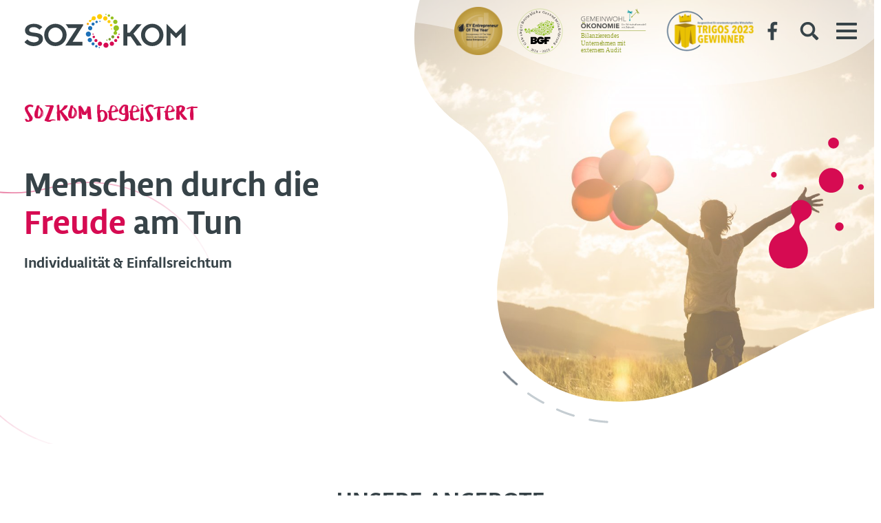

--- FILE ---
content_type: text/html; charset=UTF-8
request_url: https://www.sozkom.at/
body_size: 44330
content:
<!DOCTYPE html>
<html lang="de">
    <head>
        <meta charset="UTF-8">
        <title>Startseite - sozKom GmbH &amp; Co KG</title>

        <meta http-equiv="X-UA-Compatible" content="IE=edge">
        <meta name="viewport" content="width=device-width, initial-scale=1">
        <meta name="SKYPE_TOOLBAR" content="SKYPE_TOOLBAR_PARSER_COMPATIBLE">
        <meta name="format-detection" content="telephone=no">

        <link rel="apple-touch-icon" sizes="180x180" href="https://www.sozkom.at/wp-content/themes/nosun-child/favicon/apple-touch-icon.png?x88519">
        <link rel="icon" type="image/png" sizes="32x32" href="https://www.sozkom.at/wp-content/themes/nosun-child/favicon/favicon-32x32.png?x88519">
        <link rel="icon" type="image/png" sizes="16x16" href="https://www.sozkom.at/wp-content/themes/nosun-child/favicon/favicon-16x16.png?x88519">
        <link rel="manifest" href="https://www.sozkom.at/wp-content/themes/nosun-child/favicon/site.webmanifest">
        <link rel="mask-icon" href="https://www.sozkom.at/wp-content/themes/nosun-child/favicon/safari-pinned-tab.svg?x88519" color="#ffcc00">
        <link rel="shortcut icon" href="https://www.sozkom.at/wp-content/themes/nosun-child/favicon/favicon.ico?x88519">
        <meta name="msapplication-TileColor" content="#ffcc00">
        <meta name="msapplication-config" content="https://www.sozkom.at/wp-content/themes/nosun-child/favicon/browserconfig.xml">
        <meta name="theme-color" content="#ffffff">
        <meta name="facebook-domain-verification" content="n21eryenvnxvbq898ogwagq7iooy2n" />
        <meta name='robots' content='index, follow, max-image-preview:large, max-snippet:-1, max-video-preview:-1' />

	<!-- This site is optimized with the Yoast SEO plugin v23.0 - https://yoast.com/wordpress/plugins/seo/ -->
	<link rel="canonical" href="https://www.sozkom.at/" />
	<meta property="og:locale" content="de_DE" />
	<meta property="og:type" content="website" />
	<meta property="og:title" content="Startseite - sozKom GmbH &amp; Co KG" />
	<meta property="og:url" content="https://www.sozkom.at/" />
	<meta property="og:site_name" content="sozKom GmbH &amp; Co KG" />
	<meta property="article:modified_time" content="2025-01-13T15:15:27+00:00" />
	<meta name="twitter:card" content="summary_large_image" />
	<script type="application/ld+json" class="yoast-schema-graph">{"@context":"https://schema.org","@graph":[{"@type":"WebPage","@id":"https://www.sozkom.at/","url":"https://www.sozkom.at/","name":"Startseite - sozKom GmbH &amp; Co KG","isPartOf":{"@id":"https://www.sozkom.at/#website"},"datePublished":"2020-06-08T09:07:58+00:00","dateModified":"2025-01-13T15:15:27+00:00","breadcrumb":{"@id":"https://www.sozkom.at/#breadcrumb"},"inLanguage":"de","potentialAction":[{"@type":"ReadAction","target":["https://www.sozkom.at/"]}]},{"@type":"BreadcrumbList","@id":"https://www.sozkom.at/#breadcrumb","itemListElement":[{"@type":"ListItem","position":1,"name":"Home"}]},{"@type":"WebSite","@id":"https://www.sozkom.at/#website","url":"https://www.sozkom.at/","name":"sozKom GmbH &amp; Co KG","description":"","potentialAction":[{"@type":"SearchAction","target":{"@type":"EntryPoint","urlTemplate":"https://www.sozkom.at/?s={search_term_string}"},"query-input":"required name=search_term_string"}],"inLanguage":"de"}]}</script>
	<!-- / Yoast SEO plugin. -->


<style>[consent-id]:not(.rcb-content-blocker):not([consent-transaction-complete]):not([consent-visual-use-parent^="children:"]):not([consent-confirm]){opacity:0!important;}
.rcb-content-blocker+.rcb-content-blocker-children-fallback~*{display:none!important;}</style><link rel="preload" href="https://www.sozkom.at/wp-content/9ede7638cd554b5c8d3db96978e96ef4/dist/903189918.js?x88519&amp;ver=d0a9e67d7481025d345fb9f698655441" as="script" />
<link rel="preload" href="https://www.sozkom.at/wp-content/9ede7638cd554b5c8d3db96978e96ef4/dist/879998165.js?x88519&amp;ver=74fbdb39dad32617585001bcb9ba0209" as="script" />
<script data-cfasync="false"  defer src="https://www.sozkom.at/wp-content/9ede7638cd554b5c8d3db96978e96ef4/dist/903189918.js?x88519&amp;ver=d0a9e67d7481025d345fb9f698655441" id="real-cookie-banner-pro-vendor-real-cookie-banner-pro-banner-js"></script>
<script type="application/json" data-skip-lazy-load="js-extra" data-skip-moving="true" data-no-defer nitro-exclude data-alt-type="application/ld+json" data-dont-merge data-wpmeteor-nooptimize="true" data-cfasync="false" id="a963aaef43111bb90af63b927dc709adf1-js-extra">{"slug":"real-cookie-banner-pro","textDomain":"real-cookie-banner","version":"5.2.10","restUrl":"https:\/\/www.sozkom.at\/wp-json\/real-cookie-banner\/v1\/","restNamespace":"real-cookie-banner\/v1","restPathObfuscateOffset":"6c2edc8292b976e5","restRoot":"https:\/\/www.sozkom.at\/wp-json\/","restQuery":{"_v":"5.2.10","_locale":"user"},"restNonce":"a2a01306bc","restRecreateNonceEndpoint":"https:\/\/www.sozkom.at\/wp-admin\/admin-ajax.php?action=rest-nonce","publicUrl":"https:\/\/www.sozkom.at\/wp-content\/plugins\/real-cookie-banner-pro\/public\/","chunkFolder":"dist","chunksLanguageFolder":"https:\/\/www.sozkom.at\/wp-content\/languages\/mo-cache\/real-cookie-banner-pro\/","chunks":{"chunk-config-tab-blocker.lite.js":["de_DE-83d48f038e1cf6148175589160cda67e","de_DE-e5c2f3318cd06f18a058318f5795a54b","de_DE-76129424d1eb6744d17357561a128725","de_DE-d3d8ada331df664d13fa407b77bc690b"],"chunk-config-tab-blocker.pro.js":["de_DE-ddf5ae983675e7b6eec2afc2d53654a2","de_DE-487d95eea292aab22c80aa3ae9be41f0","de_DE-ab0e642081d4d0d660276c9cebfe9f5d","de_DE-0f5f6074a855fa677e6086b82145bd50"],"chunk-config-tab-consent.lite.js":["de_DE-3823d7521a3fc2857511061e0d660408"],"chunk-config-tab-consent.pro.js":["de_DE-9cb9ecf8c1e8ce14036b5f3a5e19f098"],"chunk-config-tab-cookies.lite.js":["de_DE-1a51b37d0ef409906245c7ed80d76040","de_DE-e5c2f3318cd06f18a058318f5795a54b","de_DE-76129424d1eb6744d17357561a128725"],"chunk-config-tab-cookies.pro.js":["de_DE-572ee75deed92e7a74abba4b86604687","de_DE-487d95eea292aab22c80aa3ae9be41f0","de_DE-ab0e642081d4d0d660276c9cebfe9f5d"],"chunk-config-tab-dashboard.lite.js":["de_DE-f843c51245ecd2b389746275b3da66b6"],"chunk-config-tab-dashboard.pro.js":["de_DE-ae5ae8f925f0409361cfe395645ac077"],"chunk-config-tab-import.lite.js":["de_DE-66df94240f04843e5a208823e466a850"],"chunk-config-tab-import.pro.js":["de_DE-e5fee6b51986d4ff7a051d6f6a7b076a"],"chunk-config-tab-licensing.lite.js":["de_DE-e01f803e4093b19d6787901b9591b5a6"],"chunk-config-tab-licensing.pro.js":["de_DE-4918ea9704f47c2055904e4104d4ffba"],"chunk-config-tab-scanner.lite.js":["de_DE-b10b39f1099ef599835c729334e38429"],"chunk-config-tab-scanner.pro.js":["de_DE-752a1502ab4f0bebfa2ad50c68ef571f"],"chunk-config-tab-settings.lite.js":["de_DE-37978e0b06b4eb18b16164a2d9c93a2c"],"chunk-config-tab-settings.pro.js":["de_DE-e59d3dcc762e276255c8989fbd1f80e3"],"chunk-config-tab-tcf.lite.js":["de_DE-4f658bdbf0aa370053460bc9e3cd1f69","de_DE-e5c2f3318cd06f18a058318f5795a54b","de_DE-d3d8ada331df664d13fa407b77bc690b"],"chunk-config-tab-tcf.pro.js":["de_DE-e1e83d5b8a28f1f91f63b9de2a8b181a","de_DE-487d95eea292aab22c80aa3ae9be41f0","de_DE-0f5f6074a855fa677e6086b82145bd50"]},"others":{"customizeValuesBanner":"{\"layout\":{\"type\":\"dialog\",\"maxHeightEnabled\":false,\"maxHeight\":740,\"dialogMaxWidth\":510,\"dialogPosition\":\"middleCenter\",\"dialogMargin\":[0,0,0,0],\"bannerPosition\":\"bottom\",\"bannerMaxWidth\":1024,\"dialogBorderRadius\":27,\"borderRadius\":50,\"animationIn\":\"none\",\"animationInDuration\":1000,\"animationInOnlyMobile\":false,\"animationOut\":\"none\",\"animationOutDuration\":500,\"animationOutOnlyMobile\":false,\"overlay\":true,\"overlayBg\":\"#000000\",\"overlayBgAlpha\":38,\"overlayBlur\":2},\"decision\":{\"acceptAll\":\"button\",\"acceptEssentials\":\"button\",\"showCloseIcon\":false,\"acceptIndividual\":\"button\",\"buttonOrder\":\"all,essential,save,individual\",\"showGroups\":false,\"groupsFirstView\":false,\"saveButton\":\"always\"},\"design\":{\"bg\":\"#ffffff\",\"textAlign\":\"center\",\"linkTextDecoration\":\"underline\",\"borderWidth\":0,\"borderColor\":\"#ffffff\",\"fontSize\":13,\"fontColor\":\"#2b2b2b\",\"fontInheritFamily\":true,\"fontFamily\":\"Arial, Helvetica, sans-serif\",\"fontWeight\":\"normal\",\"boxShadowEnabled\":true,\"boxShadowOffsetX\":0,\"boxShadowOffsetY\":5,\"boxShadowBlurRadius\":13,\"boxShadowSpreadRadius\":0,\"boxShadowColor\":\"#000000\",\"boxShadowColorAlpha\":20},\"headerDesign\":{\"inheritBg\":true,\"bg\":\"#f4f4f4\",\"inheritTextAlign\":true,\"textAlign\":\"center\",\"padding\":[17,20,15,20],\"logo\":\"\",\"logoRetina\":\"\",\"logoMaxHeight\":40,\"logoPosition\":\"left\",\"logoMargin\":[5,15,5,15],\"fontSize\":20,\"fontColor\":\"#2b2b2b\",\"fontInheritFamily\":true,\"fontFamily\":\"Arial, Helvetica, sans-serif\",\"fontWeight\":\"normal\",\"borderWidth\":1,\"borderColor\":\"#efefef\"},\"bodyDesign\":{\"padding\":[15,20,10,20],\"descriptionInheritFontSize\":true,\"descriptionFontSize\":13,\"dottedGroupsInheritFontSize\":true,\"dottedGroupsFontSize\":13,\"dottedGroupsBulletColor\":\"#d60b52\",\"teachingsInheritTextAlign\":true,\"teachingsTextAlign\":\"center\",\"teachingsSeparatorActive\":true,\"teachingsSeparatorWidth\":50,\"teachingsSeparatorHeight\":1,\"teachingsSeparatorColor\":\"#95c11f\",\"teachingsInheritFontSize\":false,\"teachingsFontSize\":12,\"teachingsInheritFontColor\":false,\"teachingsFontColor\":\"#7c7c7c\",\"accordionMargin\":[10,0,5,0],\"accordionPadding\":[5,10,5,10],\"accordionArrowType\":\"outlined\",\"accordionArrowColor\":\"#95c11f\",\"accordionBg\":\"#ffffff\",\"accordionActiveBg\":\"#f9f9f9\",\"accordionHoverBg\":\"#efefef\",\"accordionBorderWidth\":1,\"accordionBorderColor\":\"#efefef\",\"accordionTitleFontSize\":12,\"accordionTitleFontColor\":\"#2b2b2b\",\"accordionTitleFontWeight\":\"normal\",\"accordionDescriptionMargin\":[5,0,0,0],\"accordionDescriptionFontSize\":12,\"accordionDescriptionFontColor\":\"#828282\",\"accordionDescriptionFontWeight\":\"normal\",\"acceptAllOneRowLayout\":false,\"acceptAllPadding\":[10,10,10,10],\"acceptAllBg\":\"#95c11f\",\"acceptAllTextAlign\":\"center\",\"acceptAllFontSize\":18,\"acceptAllFontColor\":\"#ffffff\",\"acceptAllFontWeight\":\"normal\",\"acceptAllBorderWidth\":0,\"acceptAllBorderColor\":\"#000000\",\"acceptAllHoverBg\":\"#84ab1b\",\"acceptAllHoverFontColor\":\"#ffffff\",\"acceptAllHoverBorderColor\":\"#000000\",\"acceptEssentialsUseAcceptAll\":true,\"acceptEssentialsButtonType\":\"\",\"acceptEssentialsPadding\":[10,10,10,10],\"acceptEssentialsBg\":\"#efefef\",\"acceptEssentialsTextAlign\":\"center\",\"acceptEssentialsFontSize\":16,\"acceptEssentialsFontColor\":\"#0a0a0a\",\"acceptEssentialsFontWeight\":\"normal\",\"acceptEssentialsBorderWidth\":0,\"acceptEssentialsBorderColor\":\"#000000\",\"acceptEssentialsHoverBg\":\"#e8e8e8\",\"acceptEssentialsHoverFontColor\":\"#000000\",\"acceptEssentialsHoverBorderColor\":\"#000000\",\"acceptIndividualPadding\":[10,5,10,5],\"acceptIndividualBg\":\"#95c11f\",\"acceptIndividualTextAlign\":\"center\",\"acceptIndividualFontSize\":18,\"acceptIndividualFontColor\":\"#ffffff\",\"acceptIndividualFontWeight\":\"normal\",\"acceptIndividualBorderWidth\":0,\"acceptIndividualBorderColor\":\"#000000\",\"acceptIndividualHoverBg\":\"#84ab1b\",\"acceptIndividualHoverFontColor\":\"#ffffff\",\"acceptIndividualHoverBorderColor\":\"#000000\"},\"footerDesign\":{\"poweredByLink\":false,\"inheritBg\":false,\"bg\":\"#fcfcfc\",\"inheritTextAlign\":true,\"textAlign\":\"center\",\"padding\":[10,20,15,20],\"fontSize\":14,\"fontColor\":\"#7c7c7c\",\"fontInheritFamily\":true,\"fontFamily\":\"Arial, Helvetica, sans-serif\",\"fontWeight\":\"normal\",\"hoverFontColor\":\"#2b2b2b\",\"borderWidth\":1,\"borderColor\":\"#efefef\",\"languageSwitcher\":\"flags\"},\"texts\":{\"headline\":\"Privatsph\\u00e4re-Einstellungen\",\"description\":\"Wir verwenden Cookies und \\u00e4hnliche Technologien auf unserer Website und verarbeiten personenbezogene Daten von dir (z.B. IP-Adresse), um z.B. Inhalte und Anzeigen zu personalisieren, Medien von Drittanbietern einzubinden oder Zugriffe auf unsere Website zu analysieren. Die Datenverarbeitung kann auch erst in Folge gesetzter Cookies stattfinden. Wir teilen diese Daten mit Dritten, die wir in den Privatsph\\u00e4re-Einstellungen benennen.<br \\\/><br \\\/>Die Datenverarbeitung kann mit deiner Einwilligung oder auf Basis eines berechtigten Interesses erfolgen, dem du in den Privatsph\\u00e4re-Einstellungen widersprechen kannst. Du hast das Recht, nicht einzuwilligen und deine Einwilligung zu einem sp\\u00e4teren Zeitpunkt zu \\u00e4ndern oder zu widerrufen. Weitere Informationen zur Verwendung deiner Daten findest du in unserer {{privacyPolicy}}Datenschutzerkl\\u00e4rung{{\\\/privacyPolicy}}.\",\"acceptAll\":\"Alle akzeptieren\",\"acceptEssentials\":\"Weiter ohne Einwilligung\",\"acceptIndividual\":\"Privatsph\\u00e4re-Einstellungen individuell festlegen\",\"poweredBy\":\"2\",\"dataProcessingInUnsafeCountries\":\"Einige Services verarbeiten personenbezogene Daten in unsicheren Drittl\\u00e4ndern. Indem du in die Nutzung dieser Services einwilligst, erkl\\u00e4rst du dich auch mit der Verarbeitung deiner Daten in diesen unsicheren Drittl\\u00e4ndern gem\\u00e4\\u00df {{legalBasis}} einverstanden. Dies birgt das Risiko, dass deine Daten von Beh\\u00f6rden zu Kontroll- und \\u00dcberwachungszwecken verarbeitet werden, m\\u00f6glicherweise ohne die M\\u00f6glichkeit eines Rechtsbehelfs.\",\"ageNoticeBanner\":\"Du bist unter {{minAge}} Jahre alt? Dann kannst du nicht in optionale Services einwilligen. Du kannst deine Eltern oder Erziehungsberechtigten bitten, mit dir in diese Services einzuwilligen.\",\"ageNoticeBlocker\":\"Du bist unter {{minAge}} Jahre alt? Leider darfst du in diesen Service nicht selbst einwilligen, um diese Inhalte zu sehen. Bitte deine Eltern oder Erziehungsberechtigten, in den Service mit dir einzuwilligen!\",\"listServicesNotice\":\"Wenn du alle Services akzeptierst, erlaubst du, dass {{services}} geladen werden. Diese sind nach ihrem Zweck in Gruppen {{serviceGroups}} unterteilt (Zugeh\\u00f6rigkeit durch hochgestellte Zahlen gekennzeichnet).\",\"listServicesLegitimateInterestNotice\":\"Au\\u00dferdem werden {{services}} auf der Grundlage eines berechtigten Interesses geladen.\",\"tcfStacksCustomName\":\"Services mit verschiedenen Zwecken au\\u00dferhalb des TCF-Standards\",\"tcfStacksCustomDescription\":\"Services, die Einwilligungen nicht \\u00fcber den TCF-Standard, sondern \\u00fcber andere Technologien teilen. Diese werden nach ihrem Zweck in mehrere Gruppen unterteilt. Einige davon werden aufgrund eines berechtigten Interesses genutzt (z.B. Gefahrenabwehr), andere werden nur mit deiner Einwilligung genutzt. Details zu den einzelnen Gruppen und Zwecken der Services findest du in den individuellen Privatsph\\u00e4re-Einstellungen.\",\"consentForwardingExternalHosts\":\"Deine Einwilligung gilt auch auf {{websites}}.\",\"blockerHeadline\":\"{{name}} aufgrund von Privatsph\\u00e4re-Einstellungen blockiert\",\"blockerLinkShowMissing\":\"Zeige alle Services, in die du noch einwilligen musst\",\"blockerLoadButton\":\"Services akzeptieren und Inhalte laden\",\"blockerAcceptInfo\":\"Wenn du die blockierten Inhalte l\\u00e4dst, werden deine Datenschutzeinstellungen angepasst. Inhalte aus diesem Service werden in Zukunft nicht mehr blockiert.\",\"stickyHistory\":\"Historie der Privatsph\\u00e4re-Einstellungen\",\"stickyRevoke\":\"Einwilligungen widerrufen\",\"stickyRevokeSuccessMessage\":\"Du hast die Einwilligung f\\u00fcr Services mit dessen Cookies und Verarbeitung personenbezogener Daten erfolgreich widerrufen. Die Seite wird jetzt neu geladen!\",\"stickyChange\":\"Privatsph\\u00e4re-Einstellungen \\u00e4ndern\"},\"individualLayout\":{\"inheritDialogMaxWidth\":false,\"dialogMaxWidth\":970,\"inheritBannerMaxWidth\":true,\"bannerMaxWidth\":1980,\"descriptionTextAlign\":\"left\"},\"group\":{\"checkboxBg\":\"#f0f0f0\",\"checkboxBorderWidth\":1,\"checkboxBorderColor\":\"#d2d2d2\",\"checkboxActiveColor\":\"#ffffff\",\"checkboxActiveBg\":\"#95c11f\",\"checkboxActiveBorderColor\":\"#000000\",\"groupInheritBg\":true,\"groupBg\":\"#f4f4f4\",\"groupPadding\":[15,15,15,15],\"groupSpacing\":10,\"groupBorderRadius\":5,\"groupBorderWidth\":1,\"groupBorderColor\":\"#f4f4f4\",\"headlineFontSize\":16,\"headlineFontWeight\":\"normal\",\"headlineFontColor\":\"#2b2b2b\",\"descriptionFontSize\":14,\"descriptionFontColor\":\"#7c7c7c\",\"linkColor\":\"#7c7c7c\",\"linkHoverColor\":\"#2b2b2b\",\"detailsHideLessRelevant\":true},\"saveButton\":{\"useAcceptAll\":true,\"type\":\"button\",\"padding\":[10,10,10,10],\"bg\":\"#efefef\",\"textAlign\":\"center\",\"fontSize\":16,\"fontColor\":\"#0a0a0a\",\"fontWeight\":\"normal\",\"borderWidth\":0,\"borderColor\":\"#000000\",\"hoverBg\":\"#e8e8e8\",\"hoverFontColor\":\"#000000\",\"hoverBorderColor\":\"#000000\"},\"individualTexts\":{\"headline\":\"Individuelle Privatsph\\u00e4re-Einstellungen\",\"description\":\"Wir verwenden Cookies und \\u00e4hnliche Technologien auf unserer Website und verarbeiten personenbezogene Daten von dir (z.B. IP-Adresse), um z.B. Inhalte und Anzeigen zu personalisieren, Medien von Drittanbietern einzubinden oder Zugriffe auf unsere Website zu analysieren. Die Datenverarbeitung kann auch erst in Folge gesetzter Cookies stattfinden. Wir teilen diese Daten mit Dritten, die wir in den Privatsph\\u00e4re-Einstellungen benennen.<br \\\/><br \\\/>Die Datenverarbeitung kann mit deiner Einwilligung oder auf Basis eines berechtigten Interesses erfolgen, dem du in den Privatsph\\u00e4re-Einstellungen widersprechen kannst. Du hast das Recht, nicht einzuwilligen und deine Einwilligung zu einem sp\\u00e4teren Zeitpunkt zu \\u00e4ndern oder zu widerrufen. Weitere Informationen zur Verwendung deiner Daten findest du in unserer {{privacyPolicy}}Datenschutzerkl\\u00e4rung{{\\\/privacyPolicy}}.<br \\\/><br \\\/>Im Folgenden findest du eine \\u00dcbersicht \\u00fcber alle Services, die von dieser Website genutzt werden. Du kannst dir detaillierte Informationen zu jedem Service ansehen und ihm einzeln zustimmen oder von deinem Widerspruchsrecht Gebrauch machen.\",\"save\":\"Individuelle Auswahlen speichern\",\"showMore\":\"Service-Informationen anzeigen\",\"hideMore\":\"Service-Informationen ausblenden\",\"postamble\":\"\"},\"mobile\":{\"enabled\":true,\"maxHeight\":400,\"hideHeader\":false,\"alignment\":\"bottom\",\"scalePercent\":90,\"scalePercentVertical\":-50},\"sticky\":{\"enabled\":false,\"animationsEnabled\":true,\"alignment\":\"left\",\"bubbleBorderRadius\":50,\"icon\":\"fingerprint\",\"iconCustom\":\"\",\"iconCustomRetina\":\"\",\"iconSize\":30,\"iconColor\":\"#ffffff\",\"bubbleMargin\":[10,20,20,20],\"bubblePadding\":15,\"bubbleBg\":\"#15779b\",\"bubbleBorderWidth\":0,\"bubbleBorderColor\":\"#10556f\",\"boxShadowEnabled\":true,\"boxShadowOffsetX\":0,\"boxShadowOffsetY\":2,\"boxShadowBlurRadius\":5,\"boxShadowSpreadRadius\":1,\"boxShadowColor\":\"#105b77\",\"boxShadowColorAlpha\":40,\"bubbleHoverBg\":\"#ffffff\",\"bubbleHoverBorderColor\":\"#000000\",\"hoverIconColor\":\"#000000\",\"hoverIconCustom\":\"\",\"hoverIconCustomRetina\":\"\",\"menuFontSize\":16,\"menuBorderRadius\":5,\"menuItemSpacing\":10,\"menuItemPadding\":[5,10,5,10]},\"customCss\":{\"css\":\"\",\"antiAdBlocker\":\"y\"}}","isPro":true,"showProHints":false,"proUrl":"https:\/\/devowl.io\/de\/go\/real-cookie-banner?source=rcb-lite","showLiteNotice":false,"frontend":{"groups":"[{\"id\":29,\"name\":\"Essenziell\",\"slug\":\"essenziell\",\"description\":\"Essenzielle Services sind f\\u00fcr die grundlegende Funktionalit\\u00e4t der Website erforderlich. Sie enthalten nur technisch notwendige Services. Diesen Services kann nicht widersprochen werden.\",\"isEssential\":true,\"isDefault\":true,\"items\":[{\"id\":2868,\"name\":\"Ultimate Member\",\"purpose\":\"Ultimate Member erm\\u00f6glicht es Nutzern sich mit ihren Zugangsdaten auf der Website anzumelden. Die Cookies speichern die Anmeldedaten des angemeldeten Benutzers als Hash, Anmeldestatus und Benutzer-ID.\",\"providerContact\":{\"phone\":\"\",\"email\":\"\",\"link\":\"\"},\"isProviderCurrentWebsite\":true,\"provider\":\"\",\"uniqueName\":\"ultimate-member\",\"isEmbeddingOnlyExternalResources\":false,\"legalBasis\":\"consent\",\"dataProcessingInCountries\":[],\"dataProcessingInCountriesSpecialTreatments\":[],\"technicalDefinitions\":[{\"type\":\"http\",\"name\":\"wordpress_*\",\"host\":\"www.sozkom.at\",\"duration\":0,\"durationUnit\":\"y\",\"isSessionDuration\":true,\"purpose\":\"\"},{\"type\":\"http\",\"name\":\"wordpress_logged_in_*\",\"host\":\"www.sozkom.at\",\"duration\":0,\"durationUnit\":\"y\",\"isSessionDuration\":true,\"purpose\":\"\"},{\"type\":\"http\",\"name\":\"wordpress_test_cookie\",\"host\":\"www.sozkom.at\",\"duration\":0,\"durationUnit\":\"y\",\"isSessionDuration\":true,\"purpose\":\"\"}],\"codeDynamics\":[],\"providerPrivacyPolicyUrl\":\"\",\"providerLegalNoticeUrl\":\"\",\"tagManagerOptInEventName\":\"\",\"tagManagerOptOutEventName\":\"\",\"googleConsentModeConsentTypes\":[],\"executePriority\":10,\"codeOptIn\":\"\",\"executeCodeOptInWhenNoTagManagerConsentIsGiven\":false,\"codeOptOut\":\"\",\"executeCodeOptOutWhenNoTagManagerConsentIsGiven\":false,\"deleteTechnicalDefinitionsAfterOptOut\":false,\"codeOnPageLoad\":\"\",\"presetId\":\"ultimate-member\"},{\"id\":1935,\"name\":\"Real Cookie Banner\",\"purpose\":\"Real Cookie Banner bittet Website-Besucher um die Einwilligung zum Setzen von Cookies und zur Verarbeitung personenbezogener Daten. Dazu wird jedem Website-Besucher eine UUID (pseudonyme Identifikation des Nutzers) zugewiesen, die bis zum Ablauf des Cookies zur Speicherung der Einwilligung g\\u00fcltig ist. Cookies werden dazu verwendet, um zu testen, ob Cookies gesetzt werden k\\u00f6nnen, um Referenz auf die dokumentierte Einwilligung zu speichern, um zu speichern, in welche Services aus welchen Service-Gruppen der Besucher eingewilligt hat, und, falls Einwilligung nach dem Transparency & Consent Framework (TCF) eingeholt werden, um die Einwilligungen in TCF Partner, Zwecke, besondere Zwecke, Funktionen und besondere Funktionen zu speichern. Im Rahmen der Darlegungspflicht nach DSGVO wird die erhobene Einwilligung vollumf\\u00e4nglich dokumentiert. Dazu z\\u00e4hlt neben den Services und Service-Gruppen, in welche der Besucher eingewilligt hat, und falls Einwilligung nach dem TCF Standard eingeholt werden, in welche TCF Partner, Zwecke und Funktionen der Besucher eingewilligt hat, alle Einstellungen des Cookie Banners zum Zeitpunkt der Einwilligung als auch die technischen Umst\\u00e4nde (z.B. Gr\\u00f6\\u00dfe des Sichtbereichs bei der Einwilligung) und die Nutzerinteraktionen (z.B. Klick auf Buttons), die zur Einwilligung gef\\u00fchrt haben. Die Einwilligung wird pro Sprache einmal erhoben.\",\"providerContact\":{\"phone\":\"\",\"email\":\"\",\"link\":\"\"},\"isProviderCurrentWebsite\":true,\"provider\":\"sozKom\",\"uniqueName\":\"real-cookie-banner\",\"isEmbeddingOnlyExternalResources\":false,\"legalBasis\":\"legal-requirement\",\"dataProcessingInCountries\":[],\"dataProcessingInCountriesSpecialTreatments\":[],\"technicalDefinitions\":[{\"type\":\"http\",\"name\":\"real_cookie_banner*\",\"host\":\".sozkom.at\",\"duration\":365,\"durationUnit\":\"d\",\"isSessionDuration\":false,\"purpose\":\"Eindeutiger Identifikator f\\u00fcr die Einwilligung, aber nicht f\\u00fcr den Website-Besucher. Revisionshash f\\u00fcr die Einstellungen des Cookie-Banners (Texte, Farben, Funktionen, Servicegruppen, Dienste, Content Blocker usw.). IDs f\\u00fcr eingewilligte Services und Service-Gruppen.\"},{\"type\":\"http\",\"name\":\"real_cookie_banner*-tcf\",\"host\":\".sozkom.at\",\"duration\":365,\"durationUnit\":\"d\",\"isSessionDuration\":false,\"purpose\":\"Im Rahmen von TCF gesammelte Einwilligungen, die im TC-String-Format gespeichert werden, einschlie\\u00dflich TCF-Vendoren, -Zwecke, -Sonderzwecke, -Funktionen und -Sonderfunktionen.\"},{\"type\":\"http\",\"name\":\"real_cookie_banner*-gcm\",\"host\":\".sozkom.at\",\"duration\":365,\"durationUnit\":\"d\",\"isSessionDuration\":false,\"purpose\":\"Die im Google Consent Mode gesammelten Einwilligungen in die verschiedenen Einwilligungstypen (Zwecke) werden f\\u00fcr alle mit dem Google Consent Mode kompatiblen Services gespeichert.\"},{\"type\":\"http\",\"name\":\"real_cookie_banner-test\",\"host\":\".sozkom.at\",\"duration\":365,\"durationUnit\":\"d\",\"isSessionDuration\":false,\"purpose\":\"Cookie, der gesetzt wurde, um die Funktionalit\\u00e4t von HTTP-Cookies zu testen. Wird sofort nach dem Test gel\\u00f6scht.\"},{\"type\":\"local\",\"name\":\"real_cookie_banner*\",\"host\":\"https:\\\/\\\/www.sozkom.at\",\"duration\":1,\"durationUnit\":\"d\",\"isSessionDuration\":false,\"purpose\":\"Eindeutiger Identifikator f\\u00fcr die Einwilligung, aber nicht f\\u00fcr den Website-Besucher. Revisionshash f\\u00fcr die Einstellungen des Cookie-Banners (Texte, Farben, Funktionen, Service-Gruppen, Services, Content Blocker usw.). IDs f\\u00fcr eingewilligte Services und Service-Gruppen. Wird nur solange gespeichert, bis die Einwilligung auf dem Website-Server dokumentiert ist.\"},{\"type\":\"local\",\"name\":\"real_cookie_banner*-tcf\",\"host\":\"https:\\\/\\\/www.sozkom.at\",\"duration\":1,\"durationUnit\":\"d\",\"isSessionDuration\":false,\"purpose\":\"Im Rahmen von TCF gesammelte Einwilligungen werden im TC-String-Format gespeichert, einschlie\\u00dflich TCF Vendoren, Zwecke, besondere Zwecke, Funktionen und besondere Funktionen. Wird nur solange gespeichert, bis die Einwilligung auf dem Website-Server dokumentiert ist.\"},{\"type\":\"local\",\"name\":\"real_cookie_banner*-gcm\",\"host\":\"https:\\\/\\\/www.sozkom.at\",\"duration\":1,\"durationUnit\":\"d\",\"isSessionDuration\":false,\"purpose\":\"Im Rahmen des Google Consent Mode erfasste Einwilligungen werden f\\u00fcr alle mit dem Google Consent Mode kompatiblen Services in Einwilligungstypen (Zwecke) gespeichert. Wird nur solange gespeichert, bis die Einwilligung auf dem Website-Server dokumentiert ist.\"},{\"type\":\"local\",\"name\":\"real_cookie_banner-consent-queue*\",\"host\":\"https:\\\/\\\/www.sozkom.at\",\"duration\":1,\"durationUnit\":\"d\",\"isSessionDuration\":false,\"purpose\":\"Lokale Zwischenspeicherung (Caching) der Auswahl im Cookie-Banner, bis der Server die Einwilligung dokumentiert; Dokumentation periodisch oder bei Seitenwechseln versucht, wenn der Server nicht verf\\u00fcgbar oder \\u00fcberlastet ist.\"}],\"codeDynamics\":[],\"providerPrivacyPolicyUrl\":\"https:\\\/\\\/www.sozkom.at\\\/datenschutzerklaerung\\\/\",\"providerLegalNoticeUrl\":\"\",\"tagManagerOptInEventName\":\"\",\"tagManagerOptOutEventName\":\"\",\"googleConsentModeConsentTypes\":[],\"executePriority\":10,\"codeOptIn\":\"\",\"executeCodeOptInWhenNoTagManagerConsentIsGiven\":false,\"codeOptOut\":\"\",\"executeCodeOptOutWhenNoTagManagerConsentIsGiven\":false,\"deleteTechnicalDefinitionsAfterOptOut\":false,\"codeOnPageLoad\":\"\",\"presetId\":\"real-cookie-banner\"}]},{\"id\":30,\"name\":\"Funktional\",\"slug\":\"funktional\",\"description\":\"Funktionale Services sind notwendig, um \\u00fcber die wesentliche Funktionalit\\u00e4t der Website hinausgehende Features wie h\\u00fcbschere Schriftarten, Videowiedergabe oder interaktive Web 2.0-Features bereitzustellen. Inhalte von z.B. Video- und Social Media-Plattformen sind standardm\\u00e4\\u00dfig gesperrt und k\\u00f6nnen zugestimmt werden. Wenn dem Service zugestimmt wird, werden diese Inhalte automatisch ohne weitere manuelle Einwilligung geladen.\",\"isEssential\":false,\"isDefault\":true,\"items\":[{\"id\":2339,\"name\":\"MyFonts\",\"purpose\":\"MyFonts ist ein Dienst, der Schriften, die nicht auf dem Client-Ger\\u00e4t des Nutzers installiert sind, herunterl\\u00e4dt und in die Website einbettet. Auf dem Client-Ger\\u00e4t des Nutzers werden keine Cookies im technischen Sinne gesetzt, aber es werden technische und pers\\u00f6nliche Daten wie z.B. die IP-Adresse vom Client an den Server des Diensteanbieters \\u00fcbertragen, um die Nutzung des Dienstes zu erm\\u00f6glichen.\",\"providerContact\":{\"phone\":\"\",\"email\":\"privacy@monotype.com\",\"link\":\"https:\\\/\\\/support.monotype.com\\\/\"},\"isProviderCurrentWebsite\":false,\"provider\":\"Monotype Imaging Holdings Inc., 600 Unicorn Park Drive, Woburn, MA 01801, USA\",\"uniqueName\":\"my-fonts\",\"isEmbeddingOnlyExternalResources\":true,\"legalBasis\":\"consent\",\"dataProcessingInCountries\":[\"US\"],\"dataProcessingInCountriesSpecialTreatments\":[\"standard-contractual-clauses\"],\"technicalDefinitions\":[{\"type\":\"http\",\"name\":\"\",\"host\":\"\",\"duration\":0,\"durationUnit\":\"y\",\"isSessionDuration\":false,\"purpose\":\"\"}],\"codeDynamics\":[],\"providerPrivacyPolicyUrl\":\"https:\\\/\\\/www.myfonts.com\\\/de\\\/a\\\/font\\\/legal\\\/website-use-privacy-policy\\\/\",\"providerLegalNoticeUrl\":\"\",\"tagManagerOptInEventName\":\"\",\"tagManagerOptOutEventName\":\"\",\"googleConsentModeConsentTypes\":[],\"executePriority\":10,\"codeOptIn\":\"base64-encoded:PGxpbmsgcmVsPSJzdHlsZXNoZWV0IiBocmVmPSJodHRwczovL3d3dy5zb3prb20uYXQvd3AtY29udGVudC90aGVtZXMvbm9zdW4tY2hpbGQvY3NzL2ZvbnRzLmNzcyI+\",\"executeCodeOptInWhenNoTagManagerConsentIsGiven\":false,\"codeOptOut\":\"\",\"executeCodeOptOutWhenNoTagManagerConsentIsGiven\":false,\"deleteTechnicalDefinitionsAfterOptOut\":false,\"codeOnPageLoad\":\"\",\"presetId\":\"my-fonts\"},{\"id\":2337,\"name\":\"Google Maps\",\"purpose\":\"Google Maps erm\\u00f6glicht das Einbetten von Karten direkt in Websites, um die Website zu verbessern. Dies erfordert die Verarbeitung der IP-Adresse und der Metadaten des Nutzers. Cookies oder Cookie-\\u00e4hnliche Technologien k\\u00f6nnen gespeichert und ausgelesen werden. Diese k\\u00f6nnen personenbezogene Daten und technische Daten wie Nutzer-IDs, Einwilligungen, Einstellungen der Karten-Software und Sicherheitstokens enthalten. Diese Daten k\\u00f6nnen verwendet werden, um besuchte Websites zu erfassen, detaillierte Statistiken \\u00fcber das Nutzerverhalten zu erstellen und um die Dienste von Google zu verbessern. Diese Daten k\\u00f6nnen von Google mit den Daten der auf den Websites von Google (z. B. google.com und youtube.com) eingeloggten Nutzer verkn\\u00fcpft werden. Google stellt personenbezogene Daten seinen verbundenen Unternehmen, anderen vertrauensw\\u00fcrdigen Unternehmen oder Personen zur Verf\\u00fcgung, die diese Daten auf der Grundlage der Anweisungen von Google und in \\u00dcbereinstimmung mit den Datenschutzbestimmungen von Google verarbeiten k\\u00f6nnen.\",\"providerContact\":{\"phone\":\"+353 1 543 1000\",\"email\":\"dpo-google@google.com\",\"link\":\"https:\\\/\\\/support.google.com\\\/\"},\"isProviderCurrentWebsite\":false,\"provider\":\"Google Ireland Limited, Gordon House, Barrow Street, Dublin 4, Irland\",\"uniqueName\":\"google-maps\",\"isEmbeddingOnlyExternalResources\":false,\"legalBasis\":\"consent\",\"dataProcessingInCountries\":[\"US\",\"IE\",\"AU\",\"BE\",\"BR\",\"CA\",\"CL\",\"FI\",\"FR\",\"DE\",\"HK\",\"IN\",\"ID\",\"IL\",\"IT\",\"JP\",\"KR\",\"NL\",\"PL\",\"QA\",\"SG\",\"ES\",\"CH\",\"TW\",\"GB\"],\"dataProcessingInCountriesSpecialTreatments\":[\"provider-is-self-certified-trans-atlantic-data-privacy-framework\"],\"technicalDefinitions\":[{\"type\":\"http\",\"name\":\"NID\",\"host\":\".google.com\",\"duration\":6,\"durationUnit\":\"mo\",\"isSessionDuration\":false,\"purpose\":\"Eindeutige ID, um bevorzugte Einstellungen wie z. B. Sprache, Menge der Ergebnisse auf Suchergebnisseite oder Aktivierung des SafeSearch-Filters von Google\"},{\"type\":\"http\",\"name\":\"__Secure-3PSIDCC\",\"host\":\".google.com\",\"duration\":1,\"durationUnit\":\"y\",\"isSessionDuration\":false,\"purpose\":\"\"},{\"type\":\"http\",\"name\":\"__Secure-1PSIDCC\",\"host\":\".google.com\",\"duration\":1,\"durationUnit\":\"y\",\"isSessionDuration\":false,\"purpose\":\"\"},{\"type\":\"http\",\"name\":\"SIDCC\",\"host\":\".google.com\",\"duration\":1,\"durationUnit\":\"y\",\"isSessionDuration\":false,\"purpose\":\"\"},{\"type\":\"http\",\"name\":\"__Secure-3PAPISID\",\"host\":\".google.com\",\"duration\":13,\"durationUnit\":\"mo\",\"isSessionDuration\":false,\"purpose\":\"\"},{\"type\":\"http\",\"name\":\"SSID\",\"host\":\".google.com\",\"duration\":13,\"durationUnit\":\"mo\",\"isSessionDuration\":false,\"purpose\":\"\"},{\"type\":\"http\",\"name\":\"__Secure-1PAPISID\",\"host\":\".google.com\",\"duration\":13,\"durationUnit\":\"mo\",\"isSessionDuration\":false,\"purpose\":\"\"},{\"type\":\"http\",\"name\":\"HSID\",\"host\":\".google.com\",\"duration\":13,\"durationUnit\":\"mo\",\"isSessionDuration\":false,\"purpose\":\"\"},{\"type\":\"http\",\"name\":\"__Secure-3PSID\",\"host\":\".google.com\",\"duration\":13,\"durationUnit\":\"mo\",\"isSessionDuration\":false,\"purpose\":\"\"},{\"type\":\"http\",\"name\":\"__Secure-1PSID\",\"host\":\".google.com\",\"duration\":13,\"durationUnit\":\"mo\",\"isSessionDuration\":false,\"purpose\":\"\"},{\"type\":\"http\",\"name\":\"SID\",\"host\":\".google.com\",\"duration\":13,\"durationUnit\":\"mo\",\"isSessionDuration\":false,\"purpose\":\"\"},{\"type\":\"http\",\"name\":\"SAPISID\",\"host\":\".google.com\",\"duration\":13,\"durationUnit\":\"mo\",\"isSessionDuration\":false,\"purpose\":\"\"},{\"type\":\"http\",\"name\":\"APISID\",\"host\":\".google.com\",\"duration\":13,\"durationUnit\":\"mo\",\"isSessionDuration\":false,\"purpose\":\"\"},{\"type\":\"http\",\"name\":\"CONSENT\",\"host\":\".google.com\",\"duration\":13,\"durationUnit\":\"mo\",\"isSessionDuration\":false,\"purpose\":\"\"},{\"type\":\"http\",\"name\":\"__Secure-ENID\",\"host\":\".google.com\",\"duration\":13,\"durationUnit\":\"mo\",\"isSessionDuration\":false,\"purpose\":\"\"},{\"type\":\"http\",\"name\":\"AEC\",\"host\":\".google.com\",\"duration\":6,\"durationUnit\":\"mo\",\"isSessionDuration\":false,\"purpose\":\"Einzigartiger Identifikator zur Erkennung von Spam, Betrug und Missbrauch\"},{\"type\":\"local\",\"name\":\"_c;;i\",\"host\":\"https:\\\/\\\/www.google.com\",\"duration\":1,\"durationUnit\":\"y\",\"isSessionDuration\":false,\"purpose\":\"\"},{\"type\":\"local\",\"name\":\"LH;;s-*\",\"host\":\"https:\\\/\\\/www.google.com\",\"duration\":1,\"durationUnit\":\"y\",\"isSessionDuration\":false,\"purpose\":\"\"},{\"type\":\"local\",\"name\":\"sb_wiz.zpc.gws-wiz.\",\"host\":\"https:\\\/\\\/www.google.com\",\"duration\":1,\"durationUnit\":\"y\",\"isSessionDuration\":false,\"purpose\":\"\"},{\"type\":\"local\",\"name\":\"sb_wiz.ueh\",\"host\":\"https:\\\/\\\/www.google.com\",\"duration\":1,\"durationUnit\":\"y\",\"isSessionDuration\":false,\"purpose\":\"\"}],\"codeDynamics\":[],\"providerPrivacyPolicyUrl\":\"https:\\\/\\\/business.safety.google\\\/intl\\\/de\\\/privacy\\\/\",\"providerLegalNoticeUrl\":\"https:\\\/\\\/www.google.de\\\/contact\\\/impressum.html\",\"tagManagerOptInEventName\":\"\",\"tagManagerOptOutEventName\":\"\",\"googleConsentModeConsentTypes\":[],\"executePriority\":10,\"codeOptIn\":\"\",\"executeCodeOptInWhenNoTagManagerConsentIsGiven\":false,\"codeOptOut\":\"\",\"executeCodeOptOutWhenNoTagManagerConsentIsGiven\":false,\"deleteTechnicalDefinitionsAfterOptOut\":false,\"codeOnPageLoad\":\"\",\"presetId\":\"google-maps\"},{\"id\":1943,\"name\":\"YouTube\",\"purpose\":\"YouTube erm\\u00f6glicht die direkte Einbettung von auf youtube.com ver\\u00f6ffentlichten Inhalten in Websites. Die Cookies werden verwendet, um besuchte Websites und detaillierte Statistiken \\u00fcber das Nutzerverhalten zu sammeln. Diese Daten k\\u00f6nnen mit den Daten der auf youtube.com und google.com angemeldeten Nutzer verkn\\u00fcpft werden.\",\"providerContact\":{\"phone\":\"+1 650 253 0000\",\"email\":\"dpo-google@google.com\",\"link\":\"https:\\\/\\\/support.google.com\\\/\"},\"isProviderCurrentWebsite\":false,\"provider\":\"Google Ireland Limited, Gordon House, Barrow Street, Dublin 4, Irland\",\"uniqueName\":\"youtube\",\"isEmbeddingOnlyExternalResources\":false,\"legalBasis\":\"consent\",\"dataProcessingInCountries\":[\"US\",\"IE\",\"CL\",\"NL\",\"BE\",\"FI\",\"DK\",\"TW\",\"JP\",\"SG\",\"BR\",\"GB\",\"FR\",\"DE\",\"PL\",\"ES\",\"IT\",\"CH\",\"IL\",\"KR\",\"IN\",\"HK\",\"AU\",\"QA\"],\"dataProcessingInCountriesSpecialTreatments\":[\"provider-is-self-certified-trans-atlantic-data-privacy-framework\"],\"technicalDefinitions\":[{\"type\":\"http\",\"name\":\"SIDCC\",\"host\":\".youtube.com\",\"duration\":1,\"durationUnit\":\"y\",\"isSessionDuration\":false,\"purpose\":\"\"},{\"type\":\"http\",\"name\":\"__Secure-3PAPISID\",\"host\":\".youtube.com\",\"duration\":13,\"durationUnit\":\"mo\",\"isSessionDuration\":false,\"purpose\":\"\"},{\"type\":\"http\",\"name\":\"__Secure-APISID\",\"host\":\".youtube.com\",\"duration\":1,\"durationUnit\":\"mo\",\"isSessionDuration\":false,\"purpose\":\"\"},{\"type\":\"http\",\"name\":\"__Secure-SSID\",\"host\":\".youtube.com\",\"duration\":1,\"durationUnit\":\"mo\",\"isSessionDuration\":false,\"purpose\":\"\"},{\"type\":\"http\",\"name\":\"__Secure-HSID\",\"host\":\".youtube.com\",\"duration\":1,\"durationUnit\":\"mo\",\"isSessionDuration\":false,\"purpose\":\"\"},{\"type\":\"http\",\"name\":\"APISID\",\"host\":\".youtube.com\",\"duration\":13,\"durationUnit\":\"mo\",\"isSessionDuration\":false,\"purpose\":\"\"},{\"type\":\"http\",\"name\":\"__Secure-3PSID\",\"host\":\".youtube.com\",\"duration\":13,\"durationUnit\":\"mo\",\"isSessionDuration\":false,\"purpose\":\"\"},{\"type\":\"http\",\"name\":\"SAPISID\",\"host\":\".youtube.com\",\"duration\":13,\"durationUnit\":\"mo\",\"isSessionDuration\":false,\"purpose\":\"\"},{\"type\":\"http\",\"name\":\"HSID\",\"host\":\".youtube.com\",\"duration\":13,\"durationUnit\":\"mo\",\"isSessionDuration\":false,\"purpose\":\"\"},{\"type\":\"http\",\"name\":\"SSID\",\"host\":\".youtube.com\",\"duration\":13,\"durationUnit\":\"mo\",\"isSessionDuration\":false,\"purpose\":\"\"},{\"type\":\"http\",\"name\":\"SID\",\"host\":\".youtube.com\",\"duration\":13,\"durationUnit\":\"mo\",\"isSessionDuration\":false,\"purpose\":\"\"},{\"type\":\"http\",\"name\":\"1P_JAR\",\"host\":\".youtube.com\",\"duration\":1,\"durationUnit\":\"mo\",\"isSessionDuration\":false,\"purpose\":\"\"},{\"type\":\"http\",\"name\":\"SEARCH_SAMESITE\",\"host\":\".youtube.com\",\"duration\":6,\"durationUnit\":\"mo\",\"isSessionDuration\":false,\"purpose\":\"\"},{\"type\":\"http\",\"name\":\"CONSENT\",\"host\":\".youtube.com\",\"duration\":9,\"durationUnit\":\"mo\",\"isSessionDuration\":false,\"purpose\":\"\"},{\"type\":\"http\",\"name\":\"YSC\",\"host\":\".youtube.com\",\"duration\":0,\"durationUnit\":\"y\",\"isSessionDuration\":true,\"purpose\":\"\"},{\"type\":\"http\",\"name\":\"LOGIN_INFO\",\"host\":\".youtube.com\",\"duration\":13,\"durationUnit\":\"mo\",\"isSessionDuration\":false,\"purpose\":\"\"},{\"type\":\"http\",\"name\":\"VISITOR_INFO1_LIVE\",\"host\":\".youtube.com\",\"duration\":6,\"durationUnit\":\"mo\",\"isSessionDuration\":false,\"purpose\":\"\"},{\"type\":\"http\",\"name\":\"OTZ\",\"host\":\"www.google.com\",\"duration\":1,\"durationUnit\":\"d\",\"isSessionDuration\":false,\"purpose\":\"\"},{\"type\":\"http\",\"name\":\"IDE\",\"host\":\".doubleclick.net\",\"duration\":9,\"durationUnit\":\"mo\",\"isSessionDuration\":false,\"purpose\":\"\"},{\"type\":\"http\",\"name\":\"SOCS\",\"host\":\".youtube.com\",\"duration\":9,\"durationUnit\":\"mo\",\"isSessionDuration\":false,\"purpose\":\"\"},{\"type\":\"http\",\"name\":\"SOCS\",\"host\":\".google.com\",\"duration\":9,\"durationUnit\":\"mo\",\"isSessionDuration\":false,\"purpose\":\"\"},{\"type\":\"local\",\"name\":\"yt-remote-device-id\",\"host\":\"https:\\\/\\\/www.youtube.com\",\"duration\":1,\"durationUnit\":\"y\",\"isSessionDuration\":false,\"purpose\":\"\"},{\"type\":\"local\",\"name\":\"yt-player-headers-readable\",\"host\":\"https:\\\/\\\/www.youtube.com\",\"duration\":1,\"durationUnit\":\"y\",\"isSessionDuration\":false,\"purpose\":\"\"},{\"type\":\"local\",\"name\":\"ytidb::LAST_RESULT_ENTRY_KEY\",\"host\":\"https:\\\/\\\/www.youtube.com\",\"duration\":1,\"durationUnit\":\"y\",\"isSessionDuration\":false,\"purpose\":\"\"},{\"type\":\"local\",\"name\":\"yt-fullerscreen-edu-button-shown-count\",\"host\":\"https:\\\/\\\/www.youtube.com\",\"duration\":1,\"durationUnit\":\"y\",\"isSessionDuration\":false,\"purpose\":\"\"},{\"type\":\"local\",\"name\":\"yt-remote-connected-devices\",\"host\":\"https:\\\/\\\/www.youtube.com\",\"duration\":1,\"durationUnit\":\"y\",\"isSessionDuration\":false,\"purpose\":\"\"},{\"type\":\"local\",\"name\":\"yt-player-bandwidth\",\"host\":\"https:\\\/\\\/www.youtube.com\",\"duration\":1,\"durationUnit\":\"y\",\"isSessionDuration\":false,\"purpose\":\"\"},{\"type\":\"indexedDb\",\"name\":\"LogsDatabaseV2:*||\",\"host\":\"https:\\\/\\\/www.youtube.com\",\"duration\":1,\"durationUnit\":\"y\",\"isSessionDuration\":false,\"purpose\":\"\"},{\"type\":\"indexedDb\",\"name\":\"ServiceWorkerLogsDatabase\",\"host\":\"https:\\\/\\\/www.youtube.com\",\"duration\":1,\"durationUnit\":\"y\",\"isSessionDuration\":false,\"purpose\":\"\"},{\"type\":\"indexedDb\",\"name\":\"YtldbMeta\",\"host\":\"https:\\\/\\\/www.youtube.com\",\"duration\":1,\"durationUnit\":\"y\",\"isSessionDuration\":false,\"purpose\":\"\"},{\"type\":\"http\",\"name\":\"__Secure-YEC\",\"host\":\".youtube.com\",\"duration\":1,\"durationUnit\":\"y\",\"isSessionDuration\":false,\"purpose\":\"\"},{\"type\":\"http\",\"name\":\"test_cookie\",\"host\":\".doubleclick.net\",\"duration\":1,\"durationUnit\":\"d\",\"isSessionDuration\":false,\"purpose\":\"\"},{\"type\":\"local\",\"name\":\"yt-player-quality\",\"host\":\"https:\\\/\\\/www.youtube.com\",\"duration\":1,\"durationUnit\":\"y\",\"isSessionDuration\":false,\"purpose\":\"\"},{\"type\":\"local\",\"name\":\"yt-player-performance-cap\",\"host\":\"https:\\\/\\\/www.youtube.com\",\"duration\":1,\"durationUnit\":\"y\",\"isSessionDuration\":false,\"purpose\":\"\"},{\"type\":\"local\",\"name\":\"yt-player-volume\",\"host\":\"https:\\\/\\\/www.youtube.com\",\"duration\":1,\"durationUnit\":\"y\",\"isSessionDuration\":false,\"purpose\":\"\"},{\"type\":\"indexedDb\",\"name\":\"PersistentEntityStoreDb:*||\",\"host\":\"https:\\\/\\\/www.youtube.com\",\"duration\":1,\"durationUnit\":\"y\",\"isSessionDuration\":false,\"purpose\":\"\"},{\"type\":\"indexedDb\",\"name\":\"yt-idb-pref-storage:*||\",\"host\":\"https:\\\/\\\/www.youtube.com\",\"duration\":1,\"durationUnit\":\"y\",\"isSessionDuration\":false,\"purpose\":\"\"},{\"type\":\"local\",\"name\":\"yt.innertube::nextId\",\"host\":\"https:\\\/\\\/www.youtube.com\",\"duration\":1,\"durationUnit\":\"y\",\"isSessionDuration\":false,\"purpose\":\"\"},{\"type\":\"local\",\"name\":\"yt.innertube::requests\",\"host\":\"https:\\\/\\\/www.youtube.com\",\"duration\":1,\"durationUnit\":\"y\",\"isSessionDuration\":false,\"purpose\":\"\"},{\"type\":\"local\",\"name\":\"yt-html5-player-modules::subtitlesModuleData::module-enabled\",\"host\":\"https:\\\/\\\/www.youtube.com\",\"duration\":1,\"durationUnit\":\"y\",\"isSessionDuration\":false,\"purpose\":\"\"},{\"type\":\"session\",\"name\":\"yt-remote-session-app\",\"host\":\"https:\\\/\\\/www.youtube.com\",\"duration\":1,\"durationUnit\":\"y\",\"isSessionDuration\":false,\"purpose\":\"\"},{\"type\":\"session\",\"name\":\"yt-remote-cast-installed\",\"host\":\"https:\\\/\\\/www.youtube.com\",\"duration\":1,\"durationUnit\":\"y\",\"isSessionDuration\":false,\"purpose\":\"\"},{\"type\":\"session\",\"name\":\"yt-player-volume\",\"host\":\"https:\\\/\\\/www.youtube.com\",\"duration\":1,\"durationUnit\":\"y\",\"isSessionDuration\":false,\"purpose\":\"\"},{\"type\":\"session\",\"name\":\"yt-remote-session-name\",\"host\":\"https:\\\/\\\/www.youtube.com\",\"duration\":1,\"durationUnit\":\"y\",\"isSessionDuration\":false,\"purpose\":\"\"},{\"type\":\"session\",\"name\":\"yt-remote-cast-available\",\"host\":\"https:\\\/\\\/www.youtube.com\",\"duration\":1,\"durationUnit\":\"y\",\"isSessionDuration\":false,\"purpose\":\"\"},{\"type\":\"session\",\"name\":\"yt-remote-fast-check-period\",\"host\":\"https:\\\/\\\/www.youtube.com\",\"duration\":1,\"durationUnit\":\"y\",\"isSessionDuration\":false,\"purpose\":\"\"},{\"type\":\"local\",\"name\":\"*||::yt-player::yt-player-lv\",\"host\":\"https:\\\/\\\/www.youtube.com\",\"duration\":1,\"durationUnit\":\"y\",\"isSessionDuration\":false,\"purpose\":\"\"},{\"type\":\"indexedDb\",\"name\":\"swpushnotificationsdb\",\"host\":\"https:\\\/\\\/www.youtube.com\",\"duration\":1,\"durationUnit\":\"y\",\"isSessionDuration\":false,\"purpose\":\"\"},{\"type\":\"indexedDb\",\"name\":\"yt-player-local-media:*||\",\"host\":\"https:\\\/\\\/www.youtube.com\",\"duration\":1,\"durationUnit\":\"y\",\"isSessionDuration\":false,\"purpose\":\"\"},{\"type\":\"indexedDb\",\"name\":\"yt-it-response-store:*||\",\"host\":\"https:\\\/\\\/www.youtube.com\",\"duration\":1,\"durationUnit\":\"y\",\"isSessionDuration\":false,\"purpose\":\"\"},{\"type\":\"http\",\"name\":\"__HOST-GAPS\",\"host\":\"accounts.google.com\",\"duration\":13,\"durationUnit\":\"mo\",\"isSessionDuration\":false,\"purpose\":\"\"},{\"type\":\"http\",\"name\":\"OTZ\",\"host\":\"accounts.google.com\",\"duration\":1,\"durationUnit\":\"d\",\"isSessionDuration\":false,\"purpose\":\"\"},{\"type\":\"http\",\"name\":\"__Secure-1PSIDCC\",\"host\":\".google.com\",\"duration\":1,\"durationUnit\":\"y\",\"isSessionDuration\":false,\"purpose\":\"\"},{\"type\":\"http\",\"name\":\"__Secure-1PAPISID\",\"host\":\".google.com\",\"duration\":1,\"durationUnit\":\"y\",\"isSessionDuration\":false,\"purpose\":\"\"},{\"type\":\"http\",\"name\":\"__Secure-3PSIDCC\",\"host\":\".youtube.com\",\"duration\":1,\"durationUnit\":\"y\",\"isSessionDuration\":false,\"purpose\":\"\"},{\"type\":\"http\",\"name\":\"__Secure-1PAPISID\",\"host\":\".youtube.com\",\"duration\":13,\"durationUnit\":\"mo\",\"isSessionDuration\":false,\"purpose\":\"\"},{\"type\":\"http\",\"name\":\"__Secure-1PSID\",\"host\":\".youtube.com\",\"duration\":13,\"durationUnit\":\"mo\",\"isSessionDuration\":false,\"purpose\":\"\"},{\"type\":\"http\",\"name\":\"__Secure-3PSIDCC\",\"host\":\".google.com\",\"duration\":1,\"durationUnit\":\"y\",\"isSessionDuration\":false,\"purpose\":\"\"},{\"type\":\"http\",\"name\":\"__Secure-ENID\",\"host\":\".google.com\",\"duration\":1,\"durationUnit\":\"y\",\"isSessionDuration\":false,\"purpose\":\"\"},{\"type\":\"http\",\"name\":\"AEC\",\"host\":\".google.com\",\"duration\":6,\"durationUnit\":\"mo\",\"isSessionDuration\":false,\"purpose\":\"\"},{\"type\":\"http\",\"name\":\"__Secure-1PSID\",\"host\":\".google.com\",\"duration\":13,\"durationUnit\":\"mo\",\"isSessionDuration\":false,\"purpose\":\"\"},{\"type\":\"indexedDb\",\"name\":\"ytGefConfig:*||\",\"host\":\"https:\\\/\\\/www.youtube.com\",\"duration\":1,\"durationUnit\":\"y\",\"isSessionDuration\":false,\"purpose\":\"\"},{\"type\":\"http\",\"name\":\"__Host-3PLSID\",\"host\":\"accounts.google.com\",\"duration\":13,\"durationUnit\":\"mo\",\"isSessionDuration\":false,\"purpose\":\"\"},{\"type\":\"http\",\"name\":\"LSID\",\"host\":\"accounts.google.com\",\"duration\":13,\"durationUnit\":\"mo\",\"isSessionDuration\":false,\"purpose\":\"\"},{\"type\":\"http\",\"name\":\"ACCOUNT_CHOOSER\",\"host\":\"accounts.google.com\",\"duration\":13,\"durationUnit\":\"mo\",\"isSessionDuration\":false,\"purpose\":\"\"},{\"type\":\"http\",\"name\":\"__Host-1PLSID\",\"host\":\"accounts.google.com\",\"duration\":13,\"durationUnit\":\"mo\",\"isSessionDuration\":false,\"purpose\":\"\"},{\"type\":\"http\",\"name\":\"PREF\",\"host\":\".youtube.com\",\"duration\":1,\"durationUnit\":\"y\",\"isSessionDuration\":false,\"purpose\":\"\"},{\"type\":\"http\",\"name\":\"s_gl\",\"host\":\".youtube.com\",\"duration\":0,\"durationUnit\":\"y\",\"isSessionDuration\":true,\"purpose\":\"\"},{\"type\":\"http\",\"name\":\"SIDCC\",\"host\":\".google.com\",\"duration\":1,\"durationUnit\":\"y\",\"isSessionDuration\":false,\"purpose\":\"\"},{\"type\":\"http\",\"name\":\"__Secure-3PAPISID\",\"host\":\".google.com\",\"duration\":13,\"durationUnit\":\"mo\",\"isSessionDuration\":false,\"purpose\":\"\"},{\"type\":\"http\",\"name\":\"SAPISID\",\"host\":\".google.com\",\"duration\":13,\"durationUnit\":\"mo\",\"isSessionDuration\":false,\"purpose\":\"\"},{\"type\":\"http\",\"name\":\"APISID\",\"host\":\".google.com\",\"duration\":13,\"durationUnit\":\"mo\",\"isSessionDuration\":false,\"purpose\":\"\"},{\"type\":\"http\",\"name\":\"SSID\",\"host\":\".google.com\",\"duration\":13,\"durationUnit\":\"mo\",\"isSessionDuration\":false,\"purpose\":\"\"},{\"type\":\"http\",\"name\":\"HSID\",\"host\":\".google.com\",\"duration\":13,\"durationUnit\":\"mo\",\"isSessionDuration\":false,\"purpose\":\"\"},{\"type\":\"http\",\"name\":\"__Secure-3PSID\",\"host\":\".google.com\",\"duration\":13,\"durationUnit\":\"mo\",\"isSessionDuration\":false,\"purpose\":\"\"},{\"type\":\"http\",\"name\":\"SID\",\"host\":\".google.com\",\"duration\":13,\"durationUnit\":\"mo\",\"isSessionDuration\":false,\"purpose\":\"\"},{\"type\":\"http\",\"name\":\"CONSENT\",\"host\":\".google.com\",\"duration\":9,\"durationUnit\":\"mo\",\"isSessionDuration\":false,\"purpose\":\"\"},{\"type\":\"http\",\"name\":\"NID\",\"host\":\".google.com\",\"duration\":6,\"durationUnit\":\"mo\",\"isSessionDuration\":false,\"purpose\":\"\"},{\"type\":\"http\",\"name\":\"1P_JAR\",\"host\":\".google.com\",\"duration\":1,\"durationUnit\":\"mo\",\"isSessionDuration\":false,\"purpose\":\"\"},{\"type\":\"http\",\"name\":\"DV\",\"host\":\"www.google.com\",\"duration\":1,\"durationUnit\":\"m\",\"isSessionDuration\":false,\"purpose\":\"\"}],\"codeDynamics\":[],\"providerPrivacyPolicyUrl\":\"https:\\\/\\\/policies.google.com\\\/privacy?hl=de\",\"providerLegalNoticeUrl\":\"https:\\\/\\\/www.google.de\\\/contact\\\/impressum.html\",\"tagManagerOptInEventName\":\"\",\"tagManagerOptOutEventName\":\"\",\"googleConsentModeConsentTypes\":[],\"executePriority\":10,\"codeOptIn\":\"\",\"executeCodeOptInWhenNoTagManagerConsentIsGiven\":false,\"codeOptOut\":\"\",\"executeCodeOptOutWhenNoTagManagerConsentIsGiven\":false,\"deleteTechnicalDefinitionsAfterOptOut\":false,\"codeOnPageLoad\":\"\",\"presetId\":\"youtube\"},{\"id\":1936,\"name\":\"WordPress Emojis\",\"purpose\":\"WordPress Emojis ist ein Emoji-Set, das von wordpress.org geladen wird, wenn ein alter Browser verwendet wird, welcher ohne die Einbindung des Services keine Emojis anzeigen k\\u00f6nnte. Dies erfordert die Verarbeitung der IP-Adresse und der Metadaten des Nutzers. Auf dem Client des Nutzers werden keine Cookies oder Cookie-\\u00e4hnliche Technologien gesetzt. Cookies oder Cookie-\\u00e4hnliche Technologien k\\u00f6nnen gespeichert und ausgelesen werden. Diese enthalten das Testergebnis und das Datum des letzten Tests, ob der Browser Emojis anzeigen kann.\",\"providerContact\":{\"phone\":\"\",\"email\":\"dpo@wordpress.org\",\"link\":\"\"},\"isProviderCurrentWebsite\":false,\"provider\":\"WordPress.org, 660 4TH St, San Francisco, CA, 94107, USA\",\"uniqueName\":\"wordpress-emojis\",\"isEmbeddingOnlyExternalResources\":false,\"legalBasis\":\"consent\",\"dataProcessingInCountries\":[\"US\",\"AF\",\"AL\",\"DZ\",\"AD\",\"AO\",\"AR\",\"AM\",\"AU\",\"AT\",\"AZ\",\"BH\",\"BD\",\"BB\",\"BY\",\"BE\",\"BJ\",\"BM\",\"BT\",\"BO\",\"BA\",\"BR\",\"VG\",\"BN\",\"BG\",\"BF\",\"KH\",\"CM\",\"CA\",\"KY\",\"CL\",\"CN\",\"CO\",\"CR\",\"HR\",\"CU\",\"CY\",\"CZ\",\"CI\",\"CD\",\"DK\",\"DO\",\"EC\",\"EG\",\"EE\",\"ET\",\"FJ\",\"FI\",\"FR\",\"GA\",\"GE\",\"DE\",\"GH\",\"GR\",\"GT\",\"HN\",\"HU\",\"IS\",\"IN\",\"ID\",\"IQ\",\"IE\",\"IL\",\"IT\",\"JM\",\"JP\",\"JO\",\"KZ\",\"KE\",\"KW\",\"KG\",\"LV\",\"LB\",\"LI\",\"LT\",\"LU\",\"MG\",\"MY\",\"MV\",\"ML\",\"MT\",\"MU\",\"MX\",\"MD\",\"MN\",\"ME\",\"MA\",\"MZ\",\"MM\",\"NA\",\"NP\",\"NL\",\"NZ\",\"NI\",\"NE\",\"NG\",\"MK\",\"NO\",\"OM\",\"PK\",\"PS\",\"PA\",\"PE\",\"PH\",\"PL\",\"PT\",\"QA\",\"RO\",\"RU\",\"RW\",\"KN\",\"VC\",\"WS\",\"SA\",\"SN\",\"RS\",\"SG\",\"SK\",\"SI\",\"SB\",\"SO\",\"ZA\",\"KR\",\"ES\",\"LK\",\"SD\",\"SE\",\"CH\",\"SY\",\"ST\",\"TW\",\"TZ\",\"TH\",\"GM\",\"TG\",\"TN\",\"TR\",\"TC\",\"UG\",\"UA\",\"AE\",\"GB\",\"UY\",\"UZ\",\"VU\",\"VE\",\"VN\",\"ZM\",\"ZW\"],\"dataProcessingInCountriesSpecialTreatments\":[],\"technicalDefinitions\":[{\"type\":\"session\",\"name\":\"wpEmojiSettingsSupports\",\"host\":\"https:\\\/\\\/www.sozkom.at\",\"duration\":1,\"durationUnit\":\"y\",\"isSessionDuration\":false,\"purpose\":\"Zeitstempel und ob die M\\u00f6glichkeit besteht, Emojis zu setzen\"}],\"codeDynamics\":[],\"providerPrivacyPolicyUrl\":\"https:\\\/\\\/de.wordpress.org\\\/about\\\/privacy\\\/\",\"providerLegalNoticeUrl\":\"\",\"tagManagerOptInEventName\":\"\",\"tagManagerOptOutEventName\":\"\",\"googleConsentModeConsentTypes\":[],\"executePriority\":10,\"codeOptIn\":\"\",\"executeCodeOptInWhenNoTagManagerConsentIsGiven\":false,\"codeOptOut\":\"\",\"executeCodeOptOutWhenNoTagManagerConsentIsGiven\":false,\"deleteTechnicalDefinitionsAfterOptOut\":true,\"codeOnPageLoad\":\"\",\"presetId\":\"wordpress-emojis\"}]}]","links":[{"id":2580,"label":"Datenschutzerkl\u00e4rung","pageType":"privacyPolicy","isExternalUrl":false,"pageId":3,"url":"https:\/\/www.sozkom.at\/datenschutzerklaerung\/","hideCookieBanner":true,"isTargetBlank":true},{"id":2581,"label":"Impressum","pageType":"legalNotice","isExternalUrl":false,"pageId":297,"url":"https:\/\/www.sozkom.at\/impressum\/","hideCookieBanner":true,"isTargetBlank":true}],"websiteOperator":{"address":"sozKom GmbH & Co KG, Krottendorf 161, 8564 Krottendorf-Gaisfeld","country":"AT","contactEmail":"base64-encoded:bWFpbEBzb3prb20uYXQ=","contactPhone":"03143 20572","contactFormUrl":"https:\/\/www.sozkom.at\/kontakt\/"},"blocker":[{"id":2338,"name":"Google Maps","description":"","rules":["div[class*=\"so-widget-maps\"]","*maps.google.com*","*google.*\/maps*","*maps.googleapis.com*","*maps.gstatic.com*","*google.maps.Map(*","div[data-settings*=\"wpgmza_\"]","*\/wp-content\/plugins\/wp-google-maps\/*","*\/wp-content\/plugins\/wp-google-maps-pro\/*","div[class=\"gmp_map_opts\"]","div[class=\"et_pb_map\"]","div[class*=\"uncode-gmaps-widget\"]","*uncode.gmaps*.js*","*dynamic-google-maps.js*","*@googlemaps\/markerclustererplus\/*","div[data-widget_type*=\"dyncontel-acf-google-maps\"]","*\/wp-content\/plugins\/wp-google-map-gold\/assets\/js\/*","*\/wp-content\/plugins\/wp-google-map-plugin\/assets\/js\/*","*\/wp-content\/plugins\/wp-google-maps-gold\/js\/*",".data(\"wpgmp_maps\")","div[class*=\"wpgmp_map_container\"]","div[data-map-provider=\"google\"]","div[class*=\"module-maps-pro\"]","div[id=\"wpsl-wrap\"]","*\/wp-content\/plugins\/wp-store-locator\/js\/*","script[id=\"google-maps-infobox-js\"]","*google.maps.event*","div[class*=\"fusion-google-map\"]","*\/wp-content\/plugins\/extensions-for-elementor\/assets\/lib\/gmap3\/gmap3*","div[class*=\"elementor-widget-ee-mb-google-map\"]","div[class*=\"mec-events-meta-group-gmap\"]","*\/wp-content\/plugins\/modern-events-calendar\/assets\/packages\/richmarker\/richmarker*","*\/wp-content\/plugins\/modern-events-calendar\/assets\/js\/googlemap*",".mecGoogleMaps('","div[class*=\"google_map_shortcode_wrapper\"]","*\/wp-content\/themes\/wpresidence\/js\/google_js\/google_map_code_listing*","*\/wp-content\/themes\/wpresidence\/js\/google_js\/google_map_code.js*","*\/wp-content\/themes\/wpresidence\/js\/infobox*","div[class*=\"elementor-widget-premium-addon-maps\"]","div[class*=\"premium-maps-container\"]","*\/wp-content\/plugins\/premium-addons-for-elementor\/assets\/frontend\/min-js\/premium-maps.min.js*","section[class*=\"ff-map\"]","*\/wp-content\/themes\/ark\/assets\/plugins\/google-map*","*\/wp-content\/themes\/ark\/assets\/scripts\/components\/google-map*","*\/wp-content\/plugins\/ultimate-elementor\/assets\/min-js\/uael-google-map*","div[class*=\"elementor-widget-uael-google-map\"]","div[class*=\"wpforms-geolocation-map\"]","*\/wp-content\/plugins\/wpforms-geolocation\/assets\/js\/wpforms-geolocation-google-api*","iframe[src*=\"?callback=map-iframe\"]","*\/wp-content\/plugins\/codespacing-progress-map\/assets\/js\/*","div[class*=\"codespacing_progress_map_area\"]","div[class*=\"qode_google_map\"]","*wp-content\/plugins\/wp-grid-builder-map-facet\/assets\/js*","div[class*=\"wpgb-map-facet\"]","*wp-content\/themes\/my-listing\/assets\/dist\/maps\/google-maps\/*","*wp-content\/themes\/my-listing\/assets\/dist\/explore*","div[class*=\"c27-map\"]","div[class*=\"elementor-widget-case27-explore-widget\"]","*wp-content\/themes\/salient\/js\/build\/map*","div[class*=\"nectar-google-map\"]","div[class=\"hmapsprem_map_container\"]","*\/wp-content\/plugins\/hmapsprem\/assets\/js\/frontend_script.js*","div[class*=\"jet-map\"]","div[class*=\"ginput_container_gfgeo_google_map\"]","div[class*=\"rodich-google-map\"]",".googleMap({","div[class*=\"elementor-widget-jet-engine-maps-listing\"]","*\/wp-content\/plugins\/jet-engine\/assets\/js\/frontend-maps*","*wp-content\/plugins\/jet-engine\/includes\/modules\/maps-listings\/*","*\/wp-content\/plugins\/facetwp-map-facet\/assets\/js\/*","div[class*=\"facetwp-type-map\"]","div[class*=\"eltd_google_map\"]","div[class*=\"cmsmasters_google_map\"]","*wp-content\/plugins\/th-widget-pack\/js\/themo-google-maps.js*","div[class*=\"th-gmap-wrap\"]","div[class*=\"th-map\"]","div[class*=\"ultimate_google_map\"]","div[id=\"asl-storelocator\"]","*wp-content\/plugins\/agile-store-locator*","*wp-content\/plugins\/wp-map-block*","div[class*=\"wpmapblockrender\"]","*wp-content\/themes\/creativo\/assets\/js\/min\/general\/google-maps.min.js*","div[data-id^=\"google_map_element_\"]","div[class*=\"onepress-map\"]","*\/wp-content\/themes\/enfold\/framework\/js\/conditional_load\/avia_google_maps_api.js*","div[class*=\"avia-google-maps\"]","*wp-content\/themes\/woodmart\/js\/scripts\/elements\/googleMap*","*wp-content\/themes\/woodmart\/js\/libs\/maplace*","div[class*=\"elementor-widget-wd_google_map\"]","div[class*=\"elementor-widget-neuron-advanced-google-maps\"]"],"criteria":"services","tcfVendors":[],"tcfPurposes":[1],"services":[2337],"isVisual":true,"visualType":"default","visualMediaThumbnail":"0","visualContentType":"map","isVisualDarkMode":false,"visualBlur":0,"visualDownloadThumbnail":false,"visualHeroButtonText":"Karte laden","shouldForceToShowVisual":false,"presetId":"google-maps","visualThumbnail":{"url":"https:\/\/www.sozkom.at\/wp-content\/plugins\/real-cookie-banner-pro\/public\/images\/visual-content-blocker\/map-light.svg","width":500,"height":310,"hide":["overlay"],"titleType":"center"}},{"id":1944,"name":"YouTube","description":"Das Video von YouTube wurde blockiert, da du das Laden nicht erlaubt hast.","rules":["*youtube.com*","*youtu.be*","*youtube-nocookie.com*","*ytimg.com*","*youtube.com\/subscribe_embed*","div[data-settings*=\"youtube_url\"]","script[id=\"uael-video-subscribe-js\"]","div[class*=\"g-ytsubscribe\"]","*apis.google.com\/js\/platform.js*","div[data-settings:matchesUrl()]","div[class*=\"elementor-widget-premium-addon-video-box\"][data-settings*=\"youtube\"]","div[class*=\"td_wrapper_playlist_player_youtube\"]","*wp-content\/plugins\/wp-youtube-lyte\/lyte\/lyte-min.js*","*wp-content\/plugins\/youtube-embed-plus\/scripts\/*","*wp-content\/plugins\/youtube-embed-plus-pro\/scripts\/*","div[id^=\"epyt_gallery\"]","div[class^=\"epyt_gallery\"]","div[class*=\"tcb-yt-bg\"]","lite-youtube[videoid]","new OUVideo({*type:*yt","*\/wp-content\/plugins\/streamtube-core\/public\/assets\/vendor\/video.js\/youtube*","a[data-youtube:delegateClick()]","spidochetube","div[class*=\"spidochetube\"]","div[id^=\"eaelsv-player\"][data-plyr-provider=\"youtube\":visualParent(value=.elementor-widget-container)]","div[class*=\"be-youtube-embed\":visualParent(value=1),transformAttribute({ \"name\": \"data-video-id\", \"target\": \"data-video-id-url\", \"regexpReplace\": \"https:\/\/youtube.com\/watch?v=$1\" }),keepAttributes(value=class),jQueryHijackEach()]","*wp-content\/plugins\/hideyt-premium\/legacy\/hideyt*"],"criteria":"services","tcfVendors":[],"tcfPurposes":[],"services":[1943],"isVisual":true,"visualType":"default","visualMediaThumbnail":"0","visualContentType":"","isVisualDarkMode":false,"visualBlur":0,"visualDownloadThumbnail":false,"visualHeroButtonText":"","shouldForceToShowVisual":false,"presetId":"youtube","visualThumbnail":null},{"id":1937,"name":"WordPress Emojis","description":"","rules":["*s.w.org\/images\/core\/emoji*","window._wpemojiSettings","link[href=\"\/\/s.w.org\"]"],"criteria":"services","tcfVendors":[],"tcfPurposes":[1],"services":[1936],"isVisual":false,"visualType":"default","visualMediaThumbnail":0,"visualContentType":"","isVisualDarkMode":false,"visualBlur":0,"visualDownloadThumbnail":false,"visualHeroButtonText":"","shouldForceToShowVisual":false,"presetId":"wordpress-emojis","visualThumbnail":null}],"languageSwitcher":[],"predefinedDataProcessingInSafeCountriesLists":{"GDPR":["AT","BE","BG","HR","CY","CZ","DK","EE","FI","FR","DE","GR","HU","IE","IS","IT","LI","LV","LT","LU","MT","NL","NO","PL","PT","RO","SK","SI","ES","SE"],"DSG":["CH"],"GDPR+DSG":[],"ADEQUACY_EU":["AD","AR","CA","FO","GG","IL","IM","JP","JE","NZ","KR","CH","GB","UY","US"],"ADEQUACY_CH":["DE","AD","AR","AT","BE","BG","CA","CY","HR","DK","ES","EE","FI","FR","GI","GR","GG","HU","IM","FO","IE","IS","IL","IT","JE","LV","LI","LT","LU","MT","MC","NO","NZ","NL","PL","PT","CZ","RO","GB","SK","SI","SE","UY","US"]},"decisionCookieName":"real_cookie_banner-v:3_blog:1_path:4e0ebd0","revisionHash":"351fef6e6141b2e35fb11781f3dc6b2a","territorialLegalBasis":["gdpr-eprivacy"],"setCookiesViaManager":"none","isRespectDoNotTrack":false,"failedConsentDocumentationHandling":"essentials","isAcceptAllForBots":true,"isDataProcessingInUnsafeCountries":true,"isAgeNotice":true,"ageNoticeAgeLimit":14,"isListServicesNotice":true,"isBannerLessConsent":false,"isTcf":false,"isGcm":false,"isGcmListPurposes":true,"hasLazyData":false},"anonymousContentUrl":"https:\/\/www.sozkom.at\/wp-content\/9ede7638cd554b5c8d3db96978e96ef4\/dist\/","anonymousHash":"9ede7638cd554b5c8d3db96978e96ef4","hasDynamicPreDecisions":false,"isLicensed":true,"isDevLicense":false,"multilingualSkipHTMLForTag":"","isCurrentlyInTranslationEditorPreview":false,"defaultLanguage":"","currentLanguage":"","activeLanguages":[],"context":"","iso3166OneAlpha2":{"AF":"Afghanistan","AL":"Albanien","DZ":"Algerien","AS":"Amerikanisch-Samoa","AD":"Andorra","AO":"Angola","AI":"Anguilla","AQ":"Antarktis","AG":"Antigua und Barbuda","AR":"Argentinien","AM":"Armenien","AW":"Aruba","AZ":"Aserbaidschan","AU":"Australien","BS":"Bahamas","BH":"Bahrain","BD":"Bangladesch","BB":"Barbados","BY":"Belarus","BE":"Belgien","BZ":"Belize","BJ":"Benin","BM":"Bermuda","BT":"Bhutan","BO":"Bolivien","BA":"Bosnien und Herzegowina","BW":"Botswana","BV":"Bouvetinsel","BR":"Brasilien","IO":"Britisches Territorium im Indischen Ozean","BN":"Brunei Darussalam","BG":"Bulgarien","BF":"Burkina Faso","BI":"Burundi","CL":"Chile","CN":"China","CK":"Cookinseln","CR":"Costa Rica","CW":"Cura\u00e7ao","DE":"Deutschland","LA":"Die Laotische Demokratische Volksrepublik","DM":"Dominica","DO":"Dominikanische Republik","DJ":"Dschibuti","DK":"D\u00e4nemark","EC":"Ecuador","SV":"El Salvador","ER":"Eritrea","EE":"Estland","FK":"Falklandinseln (Malwinen)","FJ":"Fidschi","FI":"Finnland","FR":"Frankreich","GF":"Franz\u00f6sisch-Guayana","PF":"Franz\u00f6sisch-Polynesien","TF":"Franz\u00f6sische S\u00fcd- und Antarktisgebiete","FO":"F\u00e4r\u00f6er Inseln","FM":"F\u00f6derierte Staaten von Mikronesien","GA":"Gabun","GM":"Gambia","GE":"Georgien","GH":"Ghana","GI":"Gibraltar","GD":"Grenada","GR":"Griechenland","GL":"Gr\u00f6nland","GP":"Guadeloupe","GU":"Guam","GT":"Guatemala","GG":"Guernsey","GN":"Guinea","GW":"Guinea-Bissau","GY":"Guyana","HT":"Haiti","HM":"Heard und die McDonaldinseln","VA":"Heiliger Stuhl (Staat Vatikanstadt)","HN":"Honduras","HK":"Hong Kong","IN":"Indien","ID":"Indonesien","IQ":"Irak","IE":"Irland","IR":"Islamische Republik Iran","IS":"Island","IM":"Isle of Man","IL":"Israel","IT":"Italien","JM":"Jamaika","JP":"Japan","YE":"Jemen","JE":"Jersey","JO":"Jordanien","VG":"Jungferninseln, Britisch","VI":"Jungferninseln, U.S.","KY":"Kaimaninseln","KH":"Kambodscha","CM":"Kamerun","CA":"Kanada","CV":"Kap Verde","BQ":"Karibischen Niederlande","KZ":"Kasachstan","QA":"Katar","KE":"Kenia","KG":"Kirgisistan","KI":"Kiribati","UM":"Kleinere Inselbesitzungen der Vereinigten Staaten","CC":"Kokosinseln","CO":"Kolumbien","KM":"Komoren","CG":"Kongo","CD":"Kongo, Demokratische Republik","KR":"Korea","XK":"Kosovo","HR":"Kroatien","CU":"Kuba","KW":"Kuwait","LS":"Lesotho","LV":"Lettland","LB":"Libanon","LR":"Liberia","LY":"Libysch-Arabische Dschamahirija","LI":"Liechtenstein","LT":"Litauen","LU":"Luxemburg","MO":"Macao","MG":"Madagaskar","MW":"Malawi","MY":"Malaysia","MV":"Malediven","ML":"Mali","MT":"Malta","MA":"Marokko","MH":"Marshallinseln","MQ":"Martinique","MR":"Mauretanien","MU":"Mauritius","YT":"Mayotte","MK":"Mazedonien","MX":"Mexiko","MD":"Moldawien","MC":"Monaco","MN":"Mongolei","ME":"Montenegro","MS":"Montserrat","MZ":"Mosambik","MM":"Myanmar","NA":"Namibia","NR":"Nauru","NP":"Nepal","NC":"Neukaledonien","NZ":"Neuseeland","NI":"Nicaragua","NL":"Niederlande","AN":"Niederl\u00e4ndische Antillen","NE":"Niger","NG":"Nigeria","NU":"Niue","KP":"Nordkorea","NF":"Norfolkinsel","NO":"Norwegen","MP":"N\u00f6rdliche Marianen","OM":"Oman","PK":"Pakistan","PW":"Palau","PS":"Pal\u00e4stinensisches Gebiet, besetzt","PA":"Panama","PG":"Papua-Neuguinea","PY":"Paraguay","PE":"Peru","PH":"Philippinen","PN":"Pitcairn","PL":"Polen","PT":"Portugal","PR":"Puerto Rico","CI":"Republik C\u00f4te d'Ivoire","RW":"Ruanda","RO":"Rum\u00e4nien","RU":"Russische F\u00f6deration","RE":"R\u00e9union","BL":"Saint Barth\u00e9l\u00e9my","PM":"Saint Pierre und Miquelo","SB":"Salomonen","ZM":"Sambia","WS":"Samoa","SM":"San Marino","SH":"Sankt Helena","MF":"Sankt Martin","SA":"Saudi-Arabien","SE":"Schweden","CH":"Schweiz","SN":"Senegal","RS":"Serbien","SC":"Seychellen","SL":"Sierra Leone","ZW":"Simbabwe","SG":"Singapur","SX":"Sint Maarten","SK":"Slowakei","SI":"Slowenien","SO":"Somalia","ES":"Spanien","LK":"Sri Lanka","KN":"St. Kitts und Nevis","LC":"St. Lucia","VC":"St. Vincent und Grenadinen","SD":"Sudan","SR":"Surinam","SJ":"Svalbard und Jan Mayen","SZ":"Swasiland","SY":"Syrische Arabische Republik","ST":"S\u00e3o Tom\u00e9 und Pr\u00edncipe","ZA":"S\u00fcdafrika","GS":"S\u00fcdgeorgien und die S\u00fcdlichen Sandwichinseln","SS":"S\u00fcdsudan","TJ":"Tadschikistan","TW":"Taiwan","TZ":"Tansania","TH":"Thailand","TL":"Timor-Leste","TG":"Togo","TK":"Tokelau","TO":"Tonga","TT":"Trinidad und Tobago","TD":"Tschad","CZ":"Tschechische Republik","TN":"Tunesien","TM":"Turkmenistan","TC":"Turks- und Caicosinseln","TV":"Tuvalu","TR":"T\u00fcrkei","UG":"Uganda","UA":"Ukraine","HU":"Ungarn","UY":"Uruguay","UZ":"Usbekistan","VU":"Vanuatu","VE":"Venezuela","AE":"Vereinigte Arabische Emirate","US":"Vereinigte Staaten","GB":"Vereinigtes K\u00f6nigreich","VN":"Vietnam","WF":"Wallis und Futuna","CX":"Weihnachtsinsel","EH":"Westsahara","CF":"Zentralafrikanische Republik","CY":"Zypern","EG":"\u00c4gypten","GQ":"\u00c4quatorialguinea","ET":"\u00c4thiopien","AX":"\u00c5land Inseln","AT":"\u00d6sterreich"},"visualParentSelectors":{".et_pb_video_box":1,".et_pb_video_slider:has(>.et_pb_slider_carousel %s)":"self",".ast-oembed-container":1,".wpb_video_wrapper":1,".gdlr-core-pbf-background-wrap":1},"isPreventPreDecision":false,"isInvalidateImplicitUserConsent":false,"dependantVisibilityContainers":["[role=\"tabpanel\"]",".eael-tab-content-item",".wpcs_content_inner",".op3-contenttoggleitem-content",".op3-popoverlay-content",".pum-overlay","[data-elementor-type=\"popup\"]",".wp-block-ub-content-toggle-accordion-content-wrap",".w-popup-wrap",".oxy-lightbox_inner[data-inner-content=true]",".oxy-pro-accordion_body",".oxy-tab-content",".kt-accordion-panel",".vc_tta-panel-body",".mfp-hide","div[id^=\"tve_thrive_lightbox_\"]",".brxe-xpromodalnestable",".evcal_eventcard",".divioverlay",".et_pb_toggle_content"],"disableDeduplicateExceptions":[".et_pb_video_slider"],"bannerDesignVersion":12,"bannerI18n":{"showMore":"Mehr anzeigen","hideMore":"Verstecken","showLessRelevantDetails":"Weitere Details anzeigen (%s)","hideLessRelevantDetails":"Weitere Details ausblenden (%s)","other":"Anderes","legalBasis":{"label":"Verwendung auf gesetzlicher Grundlage von","consentPersonalData":"Einwilligung zur Verarbeitung personenbezogener Daten","consentStorage":"Einwilligung zur Speicherung oder zum Zugriff auf Informationen auf der Endeinrichtung des Nutzers","legitimateInterestPersonalData":"Berechtigtes Interesse zur Verarbeitung personenbezogener Daten","legitimateInterestStorage":"Bereitstellung eines ausdr\u00fccklich gew\u00fcnschten digitalen Dienstes zur Speicherung oder zum Zugriff auf Informationen auf der Endeinrichtung des Nutzers","legalRequirementPersonalData":"Erf\u00fcllung einer rechtlichen Verpflichtung zur Verarbeitung personenbezogener Daten"},"territorialLegalBasisArticles":{"gdpr-eprivacy":{"dataProcessingInUnsafeCountries":"Art. 49 Abs. 1 lit. a DSGVO"},"dsg-switzerland":{"dataProcessingInUnsafeCountries":"Art. 17 Abs. 1 lit. a DSG (Schweiz)"}},"legitimateInterest":"Berechtigtes Interesse","consent":"Einwilligung","crawlerLinkAlert":"Wir haben erkannt, dass du ein Crawler\/Bot bist. Nur nat\u00fcrliche Personen d\u00fcrfen in Cookies und die Verarbeitung von personenbezogenen Daten einwilligen. Daher hat der Link f\u00fcr dich keine Funktion.","technicalCookieDefinitions":"Technische Cookie-Definitionen","technicalCookieName":"Technischer Cookie Name","usesCookies":"Verwendete Cookies","cookieRefresh":"Cookie-Erneuerung","usesNonCookieAccess":"Verwendet Cookie-\u00e4hnliche Informationen (LocalStorage, SessionStorage, IndexDB, etc.)","host":"Host","duration":"Dauer","noExpiration":"Kein Ablauf","type":"Typ","purpose":"Zweck","purposes":"Zwecke","headerTitlePrivacyPolicyHistory":"Privatsph\u00e4re-Einstellungen: Historie","skipToConsentChoices":"Zu Einwilligungsoptionen springen","historyLabel":"Einwilligungen anzeigen vom","historyItemLoadError":"Das Lesen der Zustimmung ist fehlgeschlagen. Bitte versuche es sp\u00e4ter noch einmal!","historySelectNone":"Noch nicht eingewilligt","provider":"Anbieter","providerContactPhone":"Telefon","providerContactEmail":"E-Mail","providerContactLink":"Kontaktformular","providerPrivacyPolicyUrl":"Datenschutzerkl\u00e4rung","providerLegalNoticeUrl":"Impressum","nonStandard":"Nicht standardisierte Datenverarbeitung","nonStandardDesc":"Einige Services setzen Cookies und\/oder verarbeiten personenbezogene Daten, ohne die Standards f\u00fcr die Mitteilung der Einwilligung einzuhalten. Diese Services werden in mehrere Gruppen eingeteilt. Sogenannte \"essenzielle Services\" werden auf Basis eines berechtigten Interesses genutzt und k\u00f6nnen nicht abgew\u00e4hlt werden (ein Widerspruch muss ggf. per E-Mail oder Brief gem\u00e4\u00df der Datenschutzerkl\u00e4rung erfolgen), w\u00e4hrend alle anderen Services nur nach einer Einwilligung genutzt werden.","dataProcessingInThirdCountries":"Datenverarbeitung in Drittl\u00e4ndern","safetyMechanisms":{"label":"Sicherheitsmechanismen f\u00fcr die Daten\u00fcbermittlung","standardContractualClauses":"Standardvertragsklauseln","adequacyDecision":"Angemessenheitsbeschluss","eu":"EU","switzerland":"Schweiz","bindingCorporateRules":"Verbindliche interne Datenschutzvorschriften","contractualGuaranteeSccSubprocessors":"Vertragliche Garantie f\u00fcr Standardvertragsklauseln mit Unterauftragsverarbeitern"},"durationUnit":{"n1":{"s":"Sekunde","m":"Minute","h":"Stunde","d":"Tag","mo":"Monat","y":"Jahr"},"nx":{"s":"Sekunden","m":"Minuten","h":"Stunden","d":"Tage","mo":"Monate","y":"Jahre"}},"close":"Schlie\u00dfen","closeWithoutSaving":"Schlie\u00dfen ohne Speichern","yes":"Ja","no":"Nein","unknown":"Unbekannt","none":"Nichts","noLicense":"Keine Lizenz aktiviert - kein Produktionseinsatz!","devLicense":"Produktlizenz nicht f\u00fcr den Produktionseinsatz!","devLicenseLearnMore":"Mehr erfahren","devLicenseLink":"https:\/\/devowl.io\/de\/wissensdatenbank\/lizenz-installations-typ\/","andSeparator":" und ","deprecated":{"appropriateSafeguard":"Geeignete Garantien","dataProcessingInUnsafeCountries":"Datenverarbeitung in unsicheren Drittl\u00e4ndern","legalRequirement":"Erf\u00fcllung einer rechtlichen Verpflichtung"}},"pageRequestUuid4":"a046e30d8-85ca-4036-974d-dda34bd63f33","pageByIdUrl":"https:\/\/www.sozkom.at?page_id","pluginUrl":"https:\/\/devowl.io\/wordpress-real-cookie-banner\/"}}</script><script data-skip-lazy-load="js-extra" data-skip-moving="true" data-no-defer nitro-exclude data-alt-type="application/ld+json" data-dont-merge data-wpmeteor-nooptimize="true" data-cfasync="false" id="a963aaef43111bb90af63b927dc709adf2-js-extra">
(()=>{var x=function (a,b){return-1<["codeOptIn","codeOptOut","codeOnPageLoad","contactEmail"].indexOf(a)&&"string"==typeof b&&b.startsWith("base64-encoded:")?window.atob(b.substr(15)):b},t=(e,t)=>new Proxy(e,{get:(e,n)=>{let r=Reflect.get(e,n);return n===t&&"string"==typeof r&&(r=JSON.parse(r,x),Reflect.set(e,n,r)),r}}),n=JSON.parse(document.getElementById("a963aaef43111bb90af63b927dc709adf1-js-extra").innerHTML,x);window.Proxy?n.others.frontend=t(n.others.frontend,"groups"):n.others.frontend.groups=JSON.parse(n.others.frontend.groups,x);window.Proxy?n.others=t(n.others,"customizeValuesBanner"):n.others.customizeValuesBanner=JSON.parse(n.others.customizeValuesBanner,x);;window.realCookieBanner=n;window[Math.random().toString(36)]=n;
})();
</script><script data-cfasync="false"  id="real-cookie-banner-pro-banner-js-before">
/* <![CDATA[ */
((a,b)=>{a[b]||(a[b]={unblockSync:()=>undefined},["consentSync"].forEach(c=>a[b][c]=()=>({cookie:null,consentGiven:!1,cookieOptIn:!0})),["consent","consentAll","unblock"].forEach(c=>a[b][c]=(...d)=>new Promise(e=>a.addEventListener(b,()=>{a[b][c](...d).then(e)},{once:!0}))))})(window,"consentApi");
/* ]]> */
</script>
<script data-cfasync="false"  defer src="https://www.sozkom.at/wp-content/9ede7638cd554b5c8d3db96978e96ef4/dist/879998165.js?x88519&amp;ver=74fbdb39dad32617585001bcb9ba0209" id="real-cookie-banner-pro-banner-js"></script>
<link rel="stylesheet" href="https://www.sozkom.at/wp-content/cache/minify/a5ff7.css?x88519" media="all" />

<style id='classic-theme-styles-inline-css' type='text/css'>
/*! This file is auto-generated */
.wp-block-button__link{color:#fff;background-color:#32373c;border-radius:9999px;box-shadow:none;text-decoration:none;padding:calc(.667em + 2px) calc(1.333em + 2px);font-size:1.125em}.wp-block-file__button{background:#32373c;color:#fff;text-decoration:none}
</style>
<style id='global-styles-inline-css' type='text/css'>
body{--wp--preset--color--black: #000000;--wp--preset--color--cyan-bluish-gray: #abb8c3;--wp--preset--color--white: #ffffff;--wp--preset--color--pale-pink: #f78da7;--wp--preset--color--vivid-red: #cf2e2e;--wp--preset--color--luminous-vivid-orange: #ff6900;--wp--preset--color--luminous-vivid-amber: #fcb900;--wp--preset--color--light-green-cyan: #7bdcb5;--wp--preset--color--vivid-green-cyan: #00d084;--wp--preset--color--pale-cyan-blue: #8ed1fc;--wp--preset--color--vivid-cyan-blue: #0693e3;--wp--preset--color--vivid-purple: #9b51e0;--wp--preset--gradient--vivid-cyan-blue-to-vivid-purple: linear-gradient(135deg,rgba(6,147,227,1) 0%,rgb(155,81,224) 100%);--wp--preset--gradient--light-green-cyan-to-vivid-green-cyan: linear-gradient(135deg,rgb(122,220,180) 0%,rgb(0,208,130) 100%);--wp--preset--gradient--luminous-vivid-amber-to-luminous-vivid-orange: linear-gradient(135deg,rgba(252,185,0,1) 0%,rgba(255,105,0,1) 100%);--wp--preset--gradient--luminous-vivid-orange-to-vivid-red: linear-gradient(135deg,rgba(255,105,0,1) 0%,rgb(207,46,46) 100%);--wp--preset--gradient--very-light-gray-to-cyan-bluish-gray: linear-gradient(135deg,rgb(238,238,238) 0%,rgb(169,184,195) 100%);--wp--preset--gradient--cool-to-warm-spectrum: linear-gradient(135deg,rgb(74,234,220) 0%,rgb(151,120,209) 20%,rgb(207,42,186) 40%,rgb(238,44,130) 60%,rgb(251,105,98) 80%,rgb(254,248,76) 100%);--wp--preset--gradient--blush-light-purple: linear-gradient(135deg,rgb(255,206,236) 0%,rgb(152,150,240) 100%);--wp--preset--gradient--blush-bordeaux: linear-gradient(135deg,rgb(254,205,165) 0%,rgb(254,45,45) 50%,rgb(107,0,62) 100%);--wp--preset--gradient--luminous-dusk: linear-gradient(135deg,rgb(255,203,112) 0%,rgb(199,81,192) 50%,rgb(65,88,208) 100%);--wp--preset--gradient--pale-ocean: linear-gradient(135deg,rgb(255,245,203) 0%,rgb(182,227,212) 50%,rgb(51,167,181) 100%);--wp--preset--gradient--electric-grass: linear-gradient(135deg,rgb(202,248,128) 0%,rgb(113,206,126) 100%);--wp--preset--gradient--midnight: linear-gradient(135deg,rgb(2,3,129) 0%,rgb(40,116,252) 100%);--wp--preset--font-size--small: 13px;--wp--preset--font-size--medium: 20px;--wp--preset--font-size--large: 36px;--wp--preset--font-size--x-large: 42px;--wp--preset--spacing--20: 0.44rem;--wp--preset--spacing--30: 0.67rem;--wp--preset--spacing--40: 1rem;--wp--preset--spacing--50: 1.5rem;--wp--preset--spacing--60: 2.25rem;--wp--preset--spacing--70: 3.38rem;--wp--preset--spacing--80: 5.06rem;--wp--preset--shadow--natural: 6px 6px 9px rgba(0, 0, 0, 0.2);--wp--preset--shadow--deep: 12px 12px 50px rgba(0, 0, 0, 0.4);--wp--preset--shadow--sharp: 6px 6px 0px rgba(0, 0, 0, 0.2);--wp--preset--shadow--outlined: 6px 6px 0px -3px rgba(255, 255, 255, 1), 6px 6px rgba(0, 0, 0, 1);--wp--preset--shadow--crisp: 6px 6px 0px rgba(0, 0, 0, 1);}:where(.is-layout-flex){gap: 0.5em;}:where(.is-layout-grid){gap: 0.5em;}body .is-layout-flow > .alignleft{float: left;margin-inline-start: 0;margin-inline-end: 2em;}body .is-layout-flow > .alignright{float: right;margin-inline-start: 2em;margin-inline-end: 0;}body .is-layout-flow > .aligncenter{margin-left: auto !important;margin-right: auto !important;}body .is-layout-constrained > .alignleft{float: left;margin-inline-start: 0;margin-inline-end: 2em;}body .is-layout-constrained > .alignright{float: right;margin-inline-start: 2em;margin-inline-end: 0;}body .is-layout-constrained > .aligncenter{margin-left: auto !important;margin-right: auto !important;}body .is-layout-constrained > :where(:not(.alignleft):not(.alignright):not(.alignfull)){max-width: var(--wp--style--global--content-size);margin-left: auto !important;margin-right: auto !important;}body .is-layout-constrained > .alignwide{max-width: var(--wp--style--global--wide-size);}body .is-layout-flex{display: flex;}body .is-layout-flex{flex-wrap: wrap;align-items: center;}body .is-layout-flex > *{margin: 0;}body .is-layout-grid{display: grid;}body .is-layout-grid > *{margin: 0;}:where(.wp-block-columns.is-layout-flex){gap: 2em;}:where(.wp-block-columns.is-layout-grid){gap: 2em;}:where(.wp-block-post-template.is-layout-flex){gap: 1.25em;}:where(.wp-block-post-template.is-layout-grid){gap: 1.25em;}.has-black-color{color: var(--wp--preset--color--black) !important;}.has-cyan-bluish-gray-color{color: var(--wp--preset--color--cyan-bluish-gray) !important;}.has-white-color{color: var(--wp--preset--color--white) !important;}.has-pale-pink-color{color: var(--wp--preset--color--pale-pink) !important;}.has-vivid-red-color{color: var(--wp--preset--color--vivid-red) !important;}.has-luminous-vivid-orange-color{color: var(--wp--preset--color--luminous-vivid-orange) !important;}.has-luminous-vivid-amber-color{color: var(--wp--preset--color--luminous-vivid-amber) !important;}.has-light-green-cyan-color{color: var(--wp--preset--color--light-green-cyan) !important;}.has-vivid-green-cyan-color{color: var(--wp--preset--color--vivid-green-cyan) !important;}.has-pale-cyan-blue-color{color: var(--wp--preset--color--pale-cyan-blue) !important;}.has-vivid-cyan-blue-color{color: var(--wp--preset--color--vivid-cyan-blue) !important;}.has-vivid-purple-color{color: var(--wp--preset--color--vivid-purple) !important;}.has-black-background-color{background-color: var(--wp--preset--color--black) !important;}.has-cyan-bluish-gray-background-color{background-color: var(--wp--preset--color--cyan-bluish-gray) !important;}.has-white-background-color{background-color: var(--wp--preset--color--white) !important;}.has-pale-pink-background-color{background-color: var(--wp--preset--color--pale-pink) !important;}.has-vivid-red-background-color{background-color: var(--wp--preset--color--vivid-red) !important;}.has-luminous-vivid-orange-background-color{background-color: var(--wp--preset--color--luminous-vivid-orange) !important;}.has-luminous-vivid-amber-background-color{background-color: var(--wp--preset--color--luminous-vivid-amber) !important;}.has-light-green-cyan-background-color{background-color: var(--wp--preset--color--light-green-cyan) !important;}.has-vivid-green-cyan-background-color{background-color: var(--wp--preset--color--vivid-green-cyan) !important;}.has-pale-cyan-blue-background-color{background-color: var(--wp--preset--color--pale-cyan-blue) !important;}.has-vivid-cyan-blue-background-color{background-color: var(--wp--preset--color--vivid-cyan-blue) !important;}.has-vivid-purple-background-color{background-color: var(--wp--preset--color--vivid-purple) !important;}.has-black-border-color{border-color: var(--wp--preset--color--black) !important;}.has-cyan-bluish-gray-border-color{border-color: var(--wp--preset--color--cyan-bluish-gray) !important;}.has-white-border-color{border-color: var(--wp--preset--color--white) !important;}.has-pale-pink-border-color{border-color: var(--wp--preset--color--pale-pink) !important;}.has-vivid-red-border-color{border-color: var(--wp--preset--color--vivid-red) !important;}.has-luminous-vivid-orange-border-color{border-color: var(--wp--preset--color--luminous-vivid-orange) !important;}.has-luminous-vivid-amber-border-color{border-color: var(--wp--preset--color--luminous-vivid-amber) !important;}.has-light-green-cyan-border-color{border-color: var(--wp--preset--color--light-green-cyan) !important;}.has-vivid-green-cyan-border-color{border-color: var(--wp--preset--color--vivid-green-cyan) !important;}.has-pale-cyan-blue-border-color{border-color: var(--wp--preset--color--pale-cyan-blue) !important;}.has-vivid-cyan-blue-border-color{border-color: var(--wp--preset--color--vivid-cyan-blue) !important;}.has-vivid-purple-border-color{border-color: var(--wp--preset--color--vivid-purple) !important;}.has-vivid-cyan-blue-to-vivid-purple-gradient-background{background: var(--wp--preset--gradient--vivid-cyan-blue-to-vivid-purple) !important;}.has-light-green-cyan-to-vivid-green-cyan-gradient-background{background: var(--wp--preset--gradient--light-green-cyan-to-vivid-green-cyan) !important;}.has-luminous-vivid-amber-to-luminous-vivid-orange-gradient-background{background: var(--wp--preset--gradient--luminous-vivid-amber-to-luminous-vivid-orange) !important;}.has-luminous-vivid-orange-to-vivid-red-gradient-background{background: var(--wp--preset--gradient--luminous-vivid-orange-to-vivid-red) !important;}.has-very-light-gray-to-cyan-bluish-gray-gradient-background{background: var(--wp--preset--gradient--very-light-gray-to-cyan-bluish-gray) !important;}.has-cool-to-warm-spectrum-gradient-background{background: var(--wp--preset--gradient--cool-to-warm-spectrum) !important;}.has-blush-light-purple-gradient-background{background: var(--wp--preset--gradient--blush-light-purple) !important;}.has-blush-bordeaux-gradient-background{background: var(--wp--preset--gradient--blush-bordeaux) !important;}.has-luminous-dusk-gradient-background{background: var(--wp--preset--gradient--luminous-dusk) !important;}.has-pale-ocean-gradient-background{background: var(--wp--preset--gradient--pale-ocean) !important;}.has-electric-grass-gradient-background{background: var(--wp--preset--gradient--electric-grass) !important;}.has-midnight-gradient-background{background: var(--wp--preset--gradient--midnight) !important;}.has-small-font-size{font-size: var(--wp--preset--font-size--small) !important;}.has-medium-font-size{font-size: var(--wp--preset--font-size--medium) !important;}.has-large-font-size{font-size: var(--wp--preset--font-size--large) !important;}.has-x-large-font-size{font-size: var(--wp--preset--font-size--x-large) !important;}
.wp-block-navigation a:where(:not(.wp-element-button)){color: inherit;}
:where(.wp-block-post-template.is-layout-flex){gap: 1.25em;}:where(.wp-block-post-template.is-layout-grid){gap: 1.25em;}
:where(.wp-block-columns.is-layout-flex){gap: 2em;}:where(.wp-block-columns.is-layout-grid){gap: 2em;}
.wp-block-pullquote{font-size: 1.5em;line-height: 1.6;}
</style>
<link rel="stylesheet" href="https://www.sozkom.at/wp-content/cache/minify/a9337.css?x88519" media="all" />











<link rel='stylesheet' id='css-css' href='https://www.sozkom.at/wp-content/themes/nosun-child/css/style.css?x88519&amp;ver=1768732569'  media='all' />
<style id='wp-typography-custom-inline-css' type='text/css'>
sub, sup{font-size: 75%;line-height: 100%}sup{vertical-align: 60%}sub{vertical-align: -10%}.amp{font-family: Baskerville, "Goudy Old Style", Palatino, "Book Antiqua", "Warnock Pro", serif;font-size: 1.1em;font-style: italic;font-weight: normal;line-height: 1em}.caps{font-size: 90%}.dquo{margin-left: -0.4em}.quo{margin-left: -0.2em}.pull-single{margin-left: -0.15em}.push-single{margin-right: 0.15em}.pull-double{margin-left: -0.38em}.push-double{margin-right: 0.38em}
</style>
<style id='wp-typography-safari-font-workaround-inline-css' type='text/css'>
body {-webkit-font-feature-settings: "liga";font-feature-settings: "liga";-ms-font-feature-settings: normal;}
</style>
<link rel="stylesheet" href="https://www.sozkom.at/wp-content/cache/minify/149d5.css?x88519" media="all" />



















<script type="text/javascript" id="wp_variables-js-extra">
/* <![CDATA[ */
var wpVariables = {"themeURL":"https:\/\/www.sozkom.at\/wp-content\/themes\/nosun-child","ajaxURL":"https:\/\/www.sozkom.at\/wp-admin\/admin-ajax.php"};
/* ]]> */
</script>
<script  src="https://www.sozkom.at/wp-content/themes/nosun-child/assets/jquery.min.js?x88519&amp;ver=939ab381a1190e4aa3dc3f20e3f2abdc" id="jquery-js"></script>
<script type="text/javascript" id="wpdm-frontjs-js-extra">
/* <![CDATA[ */
var wpdm_url = {"home":"https:\/\/www.sozkom.at\/","site":"https:\/\/www.sozkom.at\/","ajax":"https:\/\/www.sozkom.at\/wp-admin\/admin-ajax.php"};
var wpdm_js = {"spinner":"<i class=\"fas fa-sun fa-spin\"><\/i>","client_id":"6238fe319439b925ef318dd684124605"};
var wpdm_strings = {"pass_var":"Password Verified!","pass_var_q":"Please click following button to start download.","start_dl":"Start Download"};
/* ]]> */
</script>
<script  src="https://www.sozkom.at/wp-content/cache/minify/7e4e3.js?x88519"></script>











<link rel="https://api.w.org/" href="https://www.sozkom.at/wp-json/" /><link rel="alternate" type="application/json" href="https://www.sozkom.at/wp-json/wp/v2/pages/2" /><link rel="alternate" type="application/json+oembed" href="https://www.sozkom.at/wp-json/oembed/1.0/embed?url=https%3A%2F%2Fwww.sozkom.at%2F" />
<link rel="alternate" type="text/xml+oembed" href="https://www.sozkom.at/wp-json/oembed/1.0/embed?url=https%3A%2F%2Fwww.sozkom.at%2F&#038;format=xml" />
		<style type="text/css">
			.um_request_name {
				display: none !important;
			}
		</style>
	                <style type="text/css" media="all"
                       id="siteorigin-panels-layouts-head">/* Layout 2 */ #pgc-2-0-0 , #pgc-2-2-0 { width:100%;width:calc(100% - ( 0 * 30px ) ) } #pg-2-0 , #pg-2-1 , #pl-2 .so-panel { margin-bottom:30px } #pgc-2-1-0 , #pgc-2-1-1 { width:50%;width:calc(50% - ( 0.5 * 30px ) ) } #pl-2 .so-panel:last-of-type { margin-bottom:0px } @media (max-width:780px){ #pg-2-0.panel-no-style, #pg-2-0.panel-has-style > .panel-row-style, #pg-2-0 , #pg-2-1.panel-no-style, #pg-2-1.panel-has-style > .panel-row-style, #pg-2-1 , #pg-2-2.panel-no-style, #pg-2-2.panel-has-style > .panel-row-style, #pg-2-2 { -webkit-flex-direction:column;-ms-flex-direction:column;flex-direction:column } #pg-2-0 > .panel-grid-cell , #pg-2-0 > .panel-row-style > .panel-grid-cell , #pg-2-1 > .panel-grid-cell , #pg-2-1 > .panel-row-style > .panel-grid-cell , #pg-2-2 > .panel-grid-cell , #pg-2-2 > .panel-row-style > .panel-grid-cell { width:100%;margin-right:0 } #pgc-2-1-0 { margin-bottom:30px } #pl-2 .panel-grid-cell { padding:0 } #pl-2 .panel-grid .panel-grid-cell-empty { display:none } #pl-2 .panel-grid .panel-grid-cell-mobile-last { margin-bottom:0px }  } </style>		<style type="text/css" id="wp-custom-css">
			.team-widget .te-items .te-item > .content img {
    width: 300px;
}		</style>
		<meta name="generator" content="WordPress Download Manager 3.2.84" />
                <style>
        /* WPDM Link Template Styles */        </style>
        
    </head>
    <body data-rsssl=1 class="home page-template-default page page-id-2 hyphenate siteorigin-panels siteorigin-panels-before-js siteorigin-panels-home">
        <div id="page-before" class="page-outer">
            <div class="hamburger-menu style-yellow">
    <div class="hm-inner">
        <div class="hm-top">
            <div class="row justify-content-end align-items-center">
                <div class="col-auto">
                    <div class="hm-fb">
                        <a href="https://www.facebook.com/sozKom-139559206082472/" target="_blank" rel="noopener">
                            <svg width="32" height="32" aria-labelledby="title" version="1.1" xmlns="http://www.w3.org/2000/svg" xmlns:xlink="http://www.w3.org/1999/xlink" x="0px" y="0px"
	 viewBox="0 0 36.9 36.9" style="enable-background:new 0 0 36.9 36.9;" xml:space="preserve"><title></title>
<style type="text/css">
	.st0{fill:#FFFFFF;}
</style>
<g>
	<path class="st0" d="M15.2,33.1h5.4V20h4.2l0.7-5.2h-4.9v-3.6c0-0.8,0.2-1.5,0.5-1.8c0.4-0.5,1.1-0.7,2.1-0.7h2.8V4
		c-1-0.2-2.4-0.2-4-0.2c-2,0-3.7,0.6-4.9,1.8c-1.2,1.2-1.9,2.9-1.9,5.1v4.1h-4.5V20h4.5V33.1z"/>
</g>
</svg>
                        </a>
                    </div>
                </div>
                <div class="col-auto">
                    <div class="header-hamburger" role="button" tabindex="0">
                        <div class="hamburger">
                            <span></span>
                            <span></span>
                            <span></span>
                            <span></span>
                        </div>
                    </div>
                </div>
            </div>
        </div>
        <div class="d-flex flex-column justify-content-between hm-row">
            <div class="hm-menu d-flex flex-column justify-content-between">
                        <nav>
        
                                                                                                                                                                                                                                                                                                                                                                                                                                                                                                                                                                                                                                                                
        <ul class="clearfix ">
                                    
                                                                                                                                                                                                                                                                                                                                                                                                                                                                                                                                                                                                                                                                                                                                                                                                                                                                                                                                                                                                                                                                                                                                                                                                                                                                                                                                                                                                                                                                                                                                                                                                                                                                                                                                                                                                                                                                                    <li class="nav-item ">
                    <a href="https://www.sozkom.at/angebote/kinder-und-jugendhilfe/" class="title">Angebote                                                    <span class="nav-arrow"><svg width="57" height="57" aria-labelledby="title" version="1.1" xmlns="http://www.w3.org/2000/svg" xmlns:xlink="http://www.w3.org/1999/xlink" x="0px" y="0px"
	 viewBox="0 0 56.693 56.693" style="enable-background:new 0 0 56.693 56.693;" xml:space="preserve"><title></title>
<style type="text/css">
	.arrow-fill{fill:currentColor;}
</style>
<g>
	<path class="arrow-fill" d="M13.719,27.589l3.671-3.671L37.788,3.52c0.418-0.418,1.096-0.418,1.514,0l3.671,3.671
		c0.418,0.418,0.418,1.096,0,1.514L23.332,28.346l19.641,19.642c0.418,0.418,0.418,1.095,0,1.513l-3.671,3.671
		c-0.418,0.418-1.095,0.418-1.513,0L17.39,32.774l-3.671-3.671C13.301,28.685,13.301,28.007,13.719,27.589"/>
</g>
</svg>
</span>
                                            </a>
                    
                                                                                                                                                                                                                                                                                                                                                                                                                                                                                                                                                                                                                                                                
        <ul class="clearfix sub-menu">
                                                        
                                                                                                                                                                                                                                                                                                                                                                                                                                                                                                                                                                                                                                                                                                                                                                                                                                                                                                                                                                                                                                                                                                                                                                                                                                                                                                                                                                                                                                                                                                                                                                                                                                                                                                    <li class="nav-item ">
                    <a href="https://www.sozkom.at/angebote/kinder-und-jugendhilfe/" class="title">Kinder- und Jugendhilfe                                                    <span class="nav-arrow"><svg width="57" height="57" aria-labelledby="title" version="1.1" xmlns="http://www.w3.org/2000/svg" xmlns:xlink="http://www.w3.org/1999/xlink" x="0px" y="0px"
	 viewBox="0 0 56.693 56.693" style="enable-background:new 0 0 56.693 56.693;" xml:space="preserve"><title></title>
<style type="text/css">
	.arrow-fill{fill:currentColor;}
</style>
<g>
	<path class="arrow-fill" d="M13.719,27.589l3.671-3.671L37.788,3.52c0.418-0.418,1.096-0.418,1.514,0l3.671,3.671
		c0.418,0.418,0.418,1.096,0,1.514L23.332,28.346l19.641,19.642c0.418,0.418,0.418,1.095,0,1.513l-3.671,3.671
		c-0.418,0.418-1.095,0.418-1.513,0L17.39,32.774l-3.671-3.671C13.301,28.685,13.301,28.007,13.719,27.589"/>
</g>
</svg>
</span>
                                            </a>
                    
                                                                                                                                                                                                                                                                                                                                                                                                                                                                                                                                                                                
        <ul class="clearfix sub-menu">
                                                                            
                                                                                                                                                                                                                                                                                                                                                                                                                                                                                                                                                                                                                                                                                                                                                                                                                                                                                                                                                                                                                                                                                                                                                                                                                                                                                                                                                                                                                                                                        <li class="nav-item ">
                    <a href="https://www.sozkom.at/angebote/kinder-und-jugendhilfe/flexible-hilfen-vo/" class="title">Fle­xi­ble Hilfen VO                                            </a>
                    
                                                                                                                                                                                                                                                                                                                                                                                                                                                                            
                                                                </li>
                                                
                                                                                                                                                                                                                                                                                                                                                                                                                                                                                                                                                                                                                                                                                                                                                                                                                                                                                                                                                                                                                                                                                                                                                                                                                                                                                                                                                                                                                                                                        <li class="nav-item ">
                    <a href="https://www.sozkom.at/angebote/kinder-und-jugendhilfe/flexible-hilfen-mt/" class="title">Fle­xi­ble Hilfen MT                                            </a>
                    
                                                                                                                                                                                                                                                                                                                                                                                                                                                                            
                                                                </li>
                                                
                                                                                                                                                                                                                                                                                                                                                                                                                                                                                                                                                                                                                                                                                                                                                                                                                                                                                                                                                                                                                                                                                                                                                                                                                                                                                                                                                                                                                                                                        <li class="nav-item ">
                    <a href="https://www.sozkom.at/angebote/kinder-und-jugendhilfe/flexible-hilfen-gu/" class="title">Fle­xi­ble Hilfen GU                                            </a>
                    
                                                                                                                                                                                                                                                                                                                                                                                                                                                                            
                                                                </li>
                                                
                                                                                                                                                                                                                                                                                                                                                                                                                                                                                                                                                                                                                                                                                                                                                                                                                                                                                                                                                                                                                                                                                                                                                                                                                                                                                                                                                                                                                                                                        <li class="nav-item ">
                    <a href="https://www.sozkom.at/angebote/kinder-und-jugendhilfe/flexible-hilfen-so/" class="title">Fle­xi­ble Hilfen SO                                            </a>
                    
                                                                                                                                                                                                                                                                                                                                                                                                                                                                            
                                                                </li>
                                                
                                                                                                                                                                                                                                                                                                                                                                                                                                                                                                                                                                                                                                                                                                                                                                                                                                                                                                                                                                                                                                                                                                                                                                                                                                                                                                                                                                                                                                                                        <li class="nav-item ">
                    <a href="https://www.sozkom.at/angebote/kinder-und-jugendhilfe/flexible-hilfen-mu/" class="title">Fle­xi­ble Hilfen MU                                            </a>
                    
                                                                                                                                                                                                                                                                                                                                                                                                                                                                            
                                                                </li>
                                                                                                                                                                                                                                                                                                                                                                                                                                                                                                                                                                                                                                                                    </ul>
                                                                                                            </li>
                                                                                                                                                    
                                                                                                                                                                                                                                                                                                                                                                                                                                                                                                                                                                                                                                                                                                                                                                                                                                                                                                                                                                                                                                                                                                                                                                                                                                                                                                                                                                                                                                                                        <li class="nav-item ">
                    <a href="https://www.sozkom.at/angebote/mobile-sozialpsychiatrische-betreuung/" class="title">Mobile Sozi­al­psych­ia­tri­sche Betreuung                                            </a>
                    
                                                                                                                                                                                                                                                                                                                                                                                                                                                                            
                                                                </li>
                                                
                                                                                                                                                                                                                                                                                                                                                                                                                                                                                                                                                                                                                                                                                                                                                                                                                                                                                                                                                                                                                                                                                                                                                                                                                                                                                                                                                                                                                                                                        <li class="nav-item ">
                    <a href="https://www.sozkom.at/angebote/lerninstitut/" class="title">Lern­in­sti­tut                                            </a>
                    
                                                                                                                                                                                                                                                                                                                                                                                                                                                                            
                                                                </li>
                                                
                                                                                                                                                                                                                                                                                                                                                                                                                                                                                                                                                                                                                                                                                                                                                                                                                                                                                                                                                                                                                                                                                                                                                                                                                                                                                                                                                                                                                                                                                                                                                                <li class="nav-item ">
                    <a href="https://www.sozkom.at/angebote/lehrlings-und-lehrbetriebscoaching/" class="title">Lehr­lings- und Lehrbetriebscoaching                                                    <span class="nav-arrow"><svg width="57" height="57" aria-labelledby="title" version="1.1" xmlns="http://www.w3.org/2000/svg" xmlns:xlink="http://www.w3.org/1999/xlink" x="0px" y="0px"
	 viewBox="0 0 56.693 56.693" style="enable-background:new 0 0 56.693 56.693;" xml:space="preserve"><title></title>
<style type="text/css">
	.arrow-fill{fill:currentColor;}
</style>
<g>
	<path class="arrow-fill" d="M13.719,27.589l3.671-3.671L37.788,3.52c0.418-0.418,1.096-0.418,1.514,0l3.671,3.671
		c0.418,0.418,0.418,1.096,0,1.514L23.332,28.346l19.641,19.642c0.418,0.418,0.418,1.095,0,1.513l-3.671,3.671
		c-0.418,0.418-1.095,0.418-1.513,0L17.39,32.774l-3.671-3.671C13.301,28.685,13.301,28.007,13.719,27.589"/>
</g>
</svg>
</span>
                                            </a>
                    
                                                                                                                                                                                                                                                                                                                                                                                                                                                                                                                    
        <ul class="clearfix sub-menu">
                                                                                                                                                                                                                                            
                                                                                                                                                                                                                                                                                                                                                                                                                                                                                                                                                                                                                                                                                                                                                                                                                                                                                                                                                                                                                                                                                                                                                                                                                                                                                                                                                                                                                                                                        <li class="nav-item ">
                    <a href="https://www.sozkom.at/angebote/lehrlings-und-lehrbetriebscoaching/lehrlingscoaching/" class="title">Lehr­lings­coa­ching                                            </a>
                    
                                                                                                                                                                                                                                                                                                                                                                                                                                                                            
                                                                </li>
                                                
                                                                                                                                                                                                                                                                                                                                                                                                                                                                                                                                                                                                                                                                                                                                                                                                                                                                                                                                                                                                                                                                                                                                                                                                                                                                                                                                                                                                                                                                        <li class="nav-item ">
                    <a href="https://www.sozkom.at/angebote/lehrlings-und-lehrbetriebscoaching/lehrbetriebscoaching/" class="title">Lehr­be­triebs­coa­ching                                            </a>
                    
                                                                                                                                                                                                                                                                                                                                                                                                                                                                            
                                                                </li>
                                                                                                                                                                                                                                                                                                                                                                                                                                                                                                                                                                </ul>
                                                                                                            </li>
                                                                                        
                                                                                                                                                                                                                                                                                                                                                                                                                                                                                                                                                                                                                                                                                                                                                                                                                                                                                                                                                                                                                                                                                                                                                                                                                                                                                                                                                                                                                                                                        <li class="nav-item ">
                    <a href="https://www.sozkom.at/angebote/kindergarten-und-schulassistenz/" class="title">Kin­der­gar­ten- und Schulassistenz                                            </a>
                    
                                                                                                                                                                                                                                                                                                                                                                                                                                                                            
                                                                </li>
                                                
                                                                                                                                                                                                                                                                                                                                                                                                                                                                                                                                                                                                                                                                                                                                                                                                                                                                                                                                                                                                                                                                                                                                                                                                                                                                                                                                                                                                                                                                                                                                                                                                                                                        <li class="nav-item ">
                    <a href="https://www.sozkom.at/angebote/kroki-haus/" class="title">KroKi-Haus                                                    <span class="nav-arrow"><svg width="57" height="57" aria-labelledby="title" version="1.1" xmlns="http://www.w3.org/2000/svg" xmlns:xlink="http://www.w3.org/1999/xlink" x="0px" y="0px"
	 viewBox="0 0 56.693 56.693" style="enable-background:new 0 0 56.693 56.693;" xml:space="preserve"><title></title>
<style type="text/css">
	.arrow-fill{fill:currentColor;}
</style>
<g>
	<path class="arrow-fill" d="M13.719,27.589l3.671-3.671L37.788,3.52c0.418-0.418,1.096-0.418,1.514,0l3.671,3.671
		c0.418,0.418,0.418,1.096,0,1.514L23.332,28.346l19.641,19.642c0.418,0.418,0.418,1.095,0,1.513l-3.671,3.671
		c-0.418,0.418-1.095,0.418-1.513,0L17.39,32.774l-3.671-3.671C13.301,28.685,13.301,28.007,13.719,27.589"/>
</g>
</svg>
</span>
                                            </a>
                    
                                                                                                                                                                                                                                                                                                                                                                                                                                                                                                                                                            
        <ul class="clearfix sub-menu">
                                                                                                                                                                                                                                                                                                                            
                                                                                                                                                                                                                                                                                                                                                                                                                                                                                                                                                                                                                                                                                                                                                                                                                                                                                                                                                                                                                                                                                                                                                                                                                                                                                                                                                                                                                                                                        <li class="nav-item ">
                    <a href="https://www.sozkom.at/angebote/kroki-haus/kiki-treff/" class="title">KiKi-Treff                                            </a>
                    
                                                                                                                                                                                                                                                                                                                                                                                                                                                                            
                                                                </li>
                                                
                                                                                                                                                                                                                                                                                                                                                                                                                                                                                                                                                                                                                                                                                                                                                                                                                                                                                                                                                                                                                                                                                                                                                                                                                                                                                                                                                                                                                                                                        <li class="nav-item ">
                    <a href="https://www.sozkom.at/angebote/kroki-haus/elki-treff/" class="title">ElKi-Treff                                            </a>
                    
                                                                                                                                                                                                                                                                                                                                                                                                                                                                            
                                                                </li>
                                                
                                                                                                                                                                                                                                                                                                                                                                                                                                                                                                                                                                                                                                                                                                                                                                                                                                                                                                                                                                                                                                                                                                                                                                                                                                                                                                                                                                                                                                                                        <li class="nav-item ">
                    <a href="https://www.sozkom.at/angebote/kroki-haus/kroki-lerngruppe/" class="title">Kin­der­ge­burts­tag im KroKi-Haus                                            </a>
                    
                                                                                                                                                                                                                                                                                                                                                                                                                                                                            
                                                                </li>
                                                
                                                                                                                                                                                                                                                                                                                                                                                                                                                                                                                                                                                                                                                                                                                                                                                                                                                                                                                                                                                                                                                                                                                                                                                                                                                                                                                                                                                                                                                                        <li class="nav-item ">
                    <a href="https://www.sozkom.at/?page_id=349" class="title">Nach­mit­tags­be­treu­ung                                            </a>
                    
                                                                                                                                                                                                                                                                                                                                                                                                                                                                            
                                                                </li>
                                                                                                                                                                                                                                                                                                                                                                                                                                        </ul>
                                                                                                            </li>
                                                                                                                                
                                                                                                                                                                                                                                                                                                                                                                                                                                                                                                                                                                                                                                                                                                                                                                                                                                                                                                                                                                                                                                                                                                                                                                                                                                                                                                                                                                                                                                                                        <li class="nav-item ">
                    <a href="https://www.sozkom.at/angebote/nachmittagsbetreuung-der-gts-in-der-ms-krottendorf/" class="title">Nach­mit­tags­be­treu­ung der GTS in der MS Krottendorf                                            </a>
                    
                                                                                                                                                                                                                                                                                                                                                                                                                                                                            
                                                                </li>
                                                
                                                                                                                                                                                                                                                                                                                                                                                                                                                                                                                                                                                                                                                                                                                                                                                                                                                                                                                                                                                                                                                                                                                                                                                                                                                                                                                                                                                                                                                                                                                                                                                                                                                        <li class="nav-item ">
                    <a href="https://www.sozkom.at/angebote/beratung/" class="title">Bera­tung                                                    <span class="nav-arrow"><svg width="57" height="57" aria-labelledby="title" version="1.1" xmlns="http://www.w3.org/2000/svg" xmlns:xlink="http://www.w3.org/1999/xlink" x="0px" y="0px"
	 viewBox="0 0 56.693 56.693" style="enable-background:new 0 0 56.693 56.693;" xml:space="preserve"><title></title>
<style type="text/css">
	.arrow-fill{fill:currentColor;}
</style>
<g>
	<path class="arrow-fill" d="M13.719,27.589l3.671-3.671L37.788,3.52c0.418-0.418,1.096-0.418,1.514,0l3.671,3.671
		c0.418,0.418,0.418,1.096,0,1.514L23.332,28.346l19.641,19.642c0.418,0.418,0.418,1.095,0,1.513l-3.671,3.671
		c-0.418,0.418-1.095,0.418-1.513,0L17.39,32.774l-3.671-3.671C13.301,28.685,13.301,28.007,13.719,27.589"/>
</g>
</svg>
</span>
                                            </a>
                    
                                                                                                                                                                                                                                                                                                                                                                                                                                                                                                                                                            
        <ul class="clearfix sub-menu">
                                                                                                                                                                                                                                                                                                                                                                                                                                                    
                                                                                                                                                                                                                                                                                                                                                                                                                                                                                                                                                                                                                                                                                                                                                                                                                                                                                                                                                                                                                                                                                                                                                                                                                                                                                                                                                                                                                                                                        <li class="nav-item ">
                    <a href="https://www.sozkom.at/angebote/beratung/psychotherapie/" class="title">Psy­cho­the­ra­pie                                            </a>
                    
                                                                                                                                                                                                                                                                                                                                                                                                                                                                            
                                                                </li>
                                                
                                                                                                                                                                                                                                                                                                                                                                                                                                                                                                                                                                                                                                                                                                                                                                                                                                                                                                                                                                                                                                                                                                                                                                                                                                                                                                                                                                                                                                                                        <li class="nav-item ">
                    <a href="https://www.sozkom.at/angebote/beratung/coaching-und-supervision/" class="title">Coa­ching und Supervision                                            </a>
                    
                                                                                                                                                                                                                                                                                                                                                                                                                                                                            
                                                                </li>
                                                
                                                                                                                                                                                                                                                                                                                                                                                                                                                                                                                                                                                                                                                                                                                                                                                                                                                                                                                                                                                                                                                                                                                                                                                                                                                                                                                                                                                                                                                                        <li class="nav-item ">
                    <a href="https://www.sozkom.at/angebote/beratung/elternberatung-bei-einvernehmlicher-scheidung/" class="title">Eltern­be­ra­tung bei ein­ver­nehm­li­cher Scheidung                                            </a>
                    
                                                                                                                                                                                                                                                                                                                                                                                                                                                                            
                                                                </li>
                                                
                                                                                                                                                                                                                                                                                                                                                                                                                                                                                                                                                                                                                                                                                                                                                                                                                                                                                                                                                                                                                                                                                                                                                                                                                                                                                                                                                                                                                                                                        <li class="nav-item ">
                    <a href="https://www.sozkom.at/angebote/beratung/lebens-und-sozialberatung/" class="title">Lebens- und Sozialberatung                                            </a>
                    
                                                                                                                                                                                                                                                                                                                                                                                                                                                                            
                                                                </li>
                                                                                                                                                                                                                                                                                                                </ul>
                                                                                                            </li>
                                                                                                                                
                                                                                                                                                                                                                                                                                                                                                                                                                                                                                                                                                                                                                                                                                                                                                                                                                                                                                                                                                                                                                                                                                                                                                                                                                                                                                                                                                                                                                                                                                                                                                                <li class="nav-item ">
                    <a href="https://www.sozkom.at/angebote/bildung-a-quademie/" class="title">Bildung/A‑Quademie                                                    <span class="nav-arrow"><svg width="57" height="57" aria-labelledby="title" version="1.1" xmlns="http://www.w3.org/2000/svg" xmlns:xlink="http://www.w3.org/1999/xlink" x="0px" y="0px"
	 viewBox="0 0 56.693 56.693" style="enable-background:new 0 0 56.693 56.693;" xml:space="preserve"><title></title>
<style type="text/css">
	.arrow-fill{fill:currentColor;}
</style>
<g>
	<path class="arrow-fill" d="M13.719,27.589l3.671-3.671L37.788,3.52c0.418-0.418,1.096-0.418,1.514,0l3.671,3.671
		c0.418,0.418,0.418,1.096,0,1.514L23.332,28.346l19.641,19.642c0.418,0.418,0.418,1.095,0,1.513l-3.671,3.671
		c-0.418,0.418-1.095,0.418-1.513,0L17.39,32.774l-3.671-3.671C13.301,28.685,13.301,28.007,13.719,27.589"/>
</g>
</svg>
</span>
                                            </a>
                    
                                                                                                                                                                                                                                                                                                                                                                                                                                                                                                                    
        <ul class="clearfix sub-menu">
                                                                                                                                                                                                                                                                                                                                                                                                                                                                                                                                                        
                                                                                                                                                                                                                                                                                                                                                                                                                                                                                                                                                                                                                                                                                                                                                                                                                                                                                                                                                                                                                                                                                                                                                                                                                                                                                                                                                                                                                                                                        <li class="nav-item ">
                    <a href="https://www.sozkom.at/angebote/bildung-a-quademie/nachhilfe/" class="title">Lehr­lings­nach­hil­fe                                            </a>
                    
                                                                                                                                                                                                                                                                                                                                                                                                                                                                            
                                                                </li>
                                                
                                                                                                                                                                                                                                                                                                                                                                                                                                                                                                                                                                                                                                                                                                                                                                                                                                                                                                                                                                                                                                                                                                                                                                                                                                                                                                                                                                                                                                                                                                                                                                                                            <li class="nav-item ">
                    <a href="https://www.sozkom.at/angebote/bildung-a-quademie/workshops/a-qua-ausbilderinnenqualifizierung/" class="title">Workshops                                                    <span class="nav-arrow"><svg width="57" height="57" aria-labelledby="title" version="1.1" xmlns="http://www.w3.org/2000/svg" xmlns:xlink="http://www.w3.org/1999/xlink" x="0px" y="0px"
	 viewBox="0 0 56.693 56.693" style="enable-background:new 0 0 56.693 56.693;" xml:space="preserve"><title></title>
<style type="text/css">
	.arrow-fill{fill:currentColor;}
</style>
<g>
	<path class="arrow-fill" d="M13.719,27.589l3.671-3.671L37.788,3.52c0.418-0.418,1.096-0.418,1.514,0l3.671,3.671
		c0.418,0.418,0.418,1.096,0,1.514L23.332,28.346l19.641,19.642c0.418,0.418,0.418,1.095,0,1.513l-3.671,3.671
		c-0.418,0.418-1.095,0.418-1.513,0L17.39,32.774l-3.671-3.671C13.301,28.685,13.301,28.007,13.719,27.589"/>
</g>
</svg>
</span>
                                            </a>
                    
                                                                                                                                                                                                                                                                                                                                                                                                                                                                                                                                        
        <ul class="clearfix sub-menu">
                                                                                                                                                                                                                                                                                                                                                                                                                                                                                                                                                                                                
                                                                                                                                                                                                                                                                                                                                                                                                                                                                                                                                                                                                                                                                                                                                                                                                                                                                                                                                                                                                                                                                                                                                                                                                                                                                                                                                                                                                                                                                        <li class="nav-item ">
                    <a href="https://www.sozkom.at/angebote/bildung-a-quademie/workshops/a-qua-ausbilderinnenqualifizierung/" class="title">A‑Qua Ausbilder*innenqualifizierung                                            </a>
                    
                                                                                                                                                                                                                                                                                                                                                                                                                                                                            
                                                                </li>
                                                
                                                                                                                                                                                                                                                                                                                                                                                                                                                                                                                                                                                                                                                                                                                                                                                                                                                                                                                                                                                                                                                                                                                                                                                                                                                                                                                                                                                                                                                                        <li class="nav-item ">
                    <a href="https://www.sozkom.at/angebote/bildung-a-quademie/workshops/traumapaedagogischer-workshop/" class="title">Trau­ma­päd­ago­gi­scher Workshop                                            </a>
                    
                                                                                                                                                                                                                                                                                                                                                                                                                                                                            
                                                                </li>
                                                
                                                                                                                                                                                                                                                                                                                                                                                                                                                                                                                                                                                                                                                                                                                                                                                                                                                                                                                                                                                                                                                                                                                                                                                                                                                                                                                                                                                                                                                                        <li class="nav-item ">
                    <a href="https://www.sozkom.at/angebote/bildung-a-quademie/workshops/trainings/" class="title">Trai­nings                                            </a>
                    
                                                                                                                                                                                                                                                                                                                                                                                                                                                                            
                                                                </li>
                                                                                                                                                                                        </ul>
                                                                                                            </li>
                                                                                                                                                                                                                                                    </ul>
                                                                                                            </li>
                                                                                                                                                                                                                                                                                            </ul>
                                                                                                            </li>
                                                                                                                                                                                                                                                                                                                                                                                                                                                                                                                                                                                                                                                    
                                                                                                                                                                                                                                                                                                                                                                                                                                                                                                                                                                                                                                                                                                                                                                                                                                                                                                                                                                                                                                                                                                                                                                                                                                                                                                                                                                                                                                                                        <li class="nav-item ">
                    <a href="https://www.sozkom.at/ueber-uns/" class="title">Über uns                                            </a>
                    
                                                                                                                                                                                                                                                                                                                                                                                                                                                                            
                                                                </li>
                                                
                                                                                                                                                                                                                                                                                                                                                                                                                                                                                                                                                                                                                                                                                                                                                                                                                                                                                                                                                                                                                                                                                                                                                                                                                                                                                                                                                                                                                                                                        <li class="nav-item ">
                    <a href="https://www.sozkom.at/podcast/" class="title">Podcast                                            </a>
                    
                                                                                                                                                                                                                                                                                                                                                                                                                                                                            
                                                                </li>
                                                
                                                                                                                                                                                                                                                                                                                                                                                                                                                                                                                                                                                                                                                                                                                                                                                                                                                                                                                                                                                                                                                                                                                                                                                                                                                                                                                                                                                                                                                                        <li class="nav-item ">
                    <a href="https://www.sozkom.at/ueber-uns/ueber-gwoe/" class="title">Wir als Gemeinwohl-Unternehmen                                            </a>
                    
                                                                                                                                                                                                                                                                                                                                                                                                                                                                            
                                                                </li>
                                                
                                                                                                                                                                                                                                                                                                                                                                                                                                                                                                                                                                                                                                                                                                                                                                                                                                                                                                                                                                                                                                                                                                                                                                                                                                                                                                                                                                                                                                                                        <li class="nav-item ">
                    <a href="https://www.sozkom.at/team/" class="title">Team                                            </a>
                    
                                                                                                                                                                                                                                                                                                                                                                                                                                                                            
                                                                </li>
                                                
                                                                                                                                                                                                                                                                                                                                                                                                                                                                                                                                                                                                                                                                                                                                                                                                                                                                                                                                                                                                                                                                                                                                                                                                                                                                                                                                                                                                                                                                        <li class="nav-item ">
                    <a href="https://www.sozkom.at/news/" class="title">News                                            </a>
                    
                                                                                                                                                                                                                                                                                                                                                                                                                                                                            
                                                                </li>
                                                
                                                                                                                                                                                                                                                                                                                                                                                                                                                                                                                                                                                                                                                                                                                                                                                                                                                                                                                                                                                                                                                                                                                                                                                                                                                                                                                                                                                                                                                                        <li class="nav-item ">
                    <a href="https://www.sozkom.at/jobs/" class="title">Jobs                                            </a>
                    
                                                                                                                                                                                                                                                                                                                                                                                                                                                                            
                                                                </li>
                                                
                                                                                                                                                                                                                                                                                                                                                                                                                                                                                                                                                                                                                                                                                                                                                                                                                                                                                                                                                                                                                                                                                                                                                                                                                                                                                                                                                                                                                                                                        <li class="nav-item ">
                    <a href="https://www.sozkom.at/charity/" class="title">Charity                                            </a>
                    
                                                                                                                                                                                                                                                                                                                                                                                                                                                                            
                                                                </li>
                                                
                                                                                                                                                                                                                                                                                                                                                                                                                                                                                                                                                                                                                                                                                                                                                                                                                                                                                                                                                                                                                                                                                                                                                                                                                                                                                                                                                                                                                                                                        <li class="nav-item ">
                    <a href="https://www.sozkom.at/kontakt/" class="title">Kontakt                                            </a>
                    
                                                                                                                                                                                                                                                                                                                                                                                                                                                                            
                                                                </li>
                        </ul>
            </nav>
                        <div class="header-logos">
                    <div class="header-logos-inner">
                        <div class="row no-gutters">
                                                                                            <div class="col-auto">
                                    <div class="header-logos-item">
                                                                                    <img width="300" height="300" src="https://www.sozkom.at/wp-content/uploads/Social_EOY_logo-300x300.png?x88519" class="attachment-medium size-medium" alt="EY Entrepreneur of the Year 2024 in der Kategorie Social Entrepreneur" loading="lazy" title="EY Entre­pre­neur of the Year 2024 in der Kate­go­rie Social Entrepreneur" decoding="async" srcset="https://www.sozkom.at/wp-content/uploads/Social_EOY_logo-300x300.png 300w, https://www.sozkom.at/wp-content/uploads/Social_EOY_logo-150x150.png 150w, https://www.sozkom.at/wp-content/uploads/Social_EOY_logo-720x720.png 720w, https://www.sozkom.at/wp-content/uploads/Social_EOY_logo.png 616w" sizes="(max-width: 300px) 100vw, 300px" />                                                                            </div>
                                </div>    
                                                                                            <div class="col-auto">
                                    <div class="header-logos-item">
                                                                                    <img width="300" height="300" src="https://www.sozkom.at/wp-content/uploads/BGF_Guetesiegel_24-26.svg?x88519" class="attachment-medium size-medium" alt="BGF Gütesiegel 2024 - 2026" loading="lazy" title="BGF Güte­sie­gel 2024 —&nbsp;2026" decoding="async" />                                                                            </div>
                                </div>    
                                                                                            <div class="col-auto">
                                    <div class="header-logos-item">
                                                                                    <img width="300" height="300" src="https://www.sozkom.at/wp-content/uploads/logo_COMPANY-BALANCE-EXTERNAL-AUDIT_de_color_PRINT.svg?x88519" class="attachment-medium size-medium" alt="Gemeinwohl Ökonomie" loading="lazy" title="Gemein­wohl Ökonomie" decoding="async" />                                                                            </div>
                                </div>    
                                                                                            <div class="col-auto">
                                    <div class="header-logos-item">
                                                                                    <img width="300" height="150" src="https://www.sozkom.at/wp-content/uploads/TRIGOS2023-Label-Gewinner-MitClaim-1-300x150.png?x88519" class="attachment-medium size-medium" alt="" loading="lazy" title="TRI­GOS­2023-Label-Gewin­ner-Mit­Cla­im" decoding="async" srcset="https://www.sozkom.at/wp-content/uploads/TRIGOS2023-Label-Gewinner-MitClaim-1-300x150.png 300w, https://www.sozkom.at/wp-content/uploads/TRIGOS2023-Label-Gewinner-MitClaim-1-1024x510.png 1024w, https://www.sozkom.at/wp-content/uploads/TRIGOS2023-Label-Gewinner-MitClaim-1-768x383.png 768w, https://www.sozkom.at/wp-content/uploads/TRIGOS2023-Label-Gewinner-MitClaim-1-1536x766.png 1536w, https://www.sozkom.at/wp-content/uploads/TRIGOS2023-Label-Gewinner-MitClaim-1-2048x1021.png 2048w, https://www.sozkom.at/wp-content/uploads/TRIGOS2023-Label-Gewinner-MitClaim-1-1920x957.png 1920w" sizes="(max-width: 300px) 100vw, 300px" />                                                                            </div>
                                </div>    
                                                    </div>
                    </div>
                </div>
            </div>
            <div class="hm-footer">
                <div class="content">
                    <p class="p1"><span class="s1"><a href="https://www.sozkom.at/sitemap/">Sitemap</a><span class="Apple-converted-space">  |  <a href="https://www.sozkom.at/login/">Login </a> </span></span>|<span class="Apple-converted-space">  </span><a href="https://www.sozkom.at/impressum/">Impressum</a></p>
                </div>
            </div>
        </div>
    </div>
</div>

<div class="search-menu">
    <div class="container container-h">
        <div class="row row-h align-items-center justify-content-center">
            <div class="col-auto">
                <form method="get" action="https://www.sozkom.at">
                    <input type="search" value="" name="s" placeholder="Suchbegriff hier eingeben..." autocomplete="off">
                    <button type="submit" class="btn">Suche</button>
                </form>
            </div>
        </div>
    </div>
</div>        </div>

        <div id="page">
            <div class="page-inner">
            <header class="header-fixed">
    <div class="container container-big">
        <div class="header-bg">
            <svg width="843" height="250" aria-labelledby="title" version="1.1"  xmlns="http://www.w3.org/2000/svg" xmlns:xlink="http://www.w3.org/1999/xlink" x="0px" y="0px"
	 viewBox="0 0 1292 250" style="enable-background:new 0 0 1292 250;" xml:space="preserve"><title></title>
<style type="text/css">
	.st0{opacity:0.45;}
	.st1{fill:#FFFFFF;}
</style>
<g>
	<g class="st0">
		<g>
			<path class="st1" d="M183,57.7c69.4,0,125.7,14.9,171.7,31.7c88,32.2,206.6,9.2,286.6-21.3c8.3-3.2,36.3-16.7,43.4-20
				C746.8,18.8,843.6,0,952.2,0C1139.8,0,1292,56,1292,125s-152.2,125-339.8,125c-121.7,0-228.2-23.5-288.3-58.9
				C554.2,139,442.3,132.2,377.3,149c-58.2,15.1-84.1,43.5-194.3,43.3C82,192.1,0,162.2,0,125S82,57.7,183,57.7"></path>
		</g>
	</g>
</g>
</svg>
        </div>
        <div class="row align-items-center justify-content-between">
            <div class="col">
                <div class="header-logo">
                    <a href="https://www.sozkom.at">
                        <span class="sr-only">Zur Startseite</span>
                        <div class="header-logo-inner">
                            <img src="https://www.sozkom.at/wp-content/themes/nosun-child/img/logo.svg?x88519" alt="sozKom GmbH &amp; Co KG" class="no-lazyload" width="221" height="47">
                        </div>
                    </a>
                </div>
            </div>
            <div class="col-auto">
                <div class="row align-items-center small-gutters">
                    <div class="col-auto header-logos">
                        <div class="row">
                                                                                            <div class="col-auto">
                                    <div class="header-logos-item">
                                                                                    <img width="300" height="300" src="https://www.sozkom.at/wp-content/uploads/Social_EOY_logo-300x300.png?x88519" class="attachment-medium size-medium" alt="EY Entrepreneur of the Year 2024 in der Kategorie Social Entrepreneur" loading="lazy" title="EY Entre­pre­neur of the Year 2024 in der Kate­go­rie Social Entrepreneur" decoding="async" srcset="https://www.sozkom.at/wp-content/uploads/Social_EOY_logo-300x300.png 300w, https://www.sozkom.at/wp-content/uploads/Social_EOY_logo-150x150.png 150w, https://www.sozkom.at/wp-content/uploads/Social_EOY_logo-720x720.png 720w, https://www.sozkom.at/wp-content/uploads/Social_EOY_logo.png 616w" sizes="(max-width: 300px) 100vw, 300px" />                                                                            </div>
                                </div>    
                                                                                            <div class="col-auto">
                                    <div class="header-logos-item">
                                                                                    <img width="300" height="300" src="https://www.sozkom.at/wp-content/uploads/BGF_Guetesiegel_24-26.svg?x88519" class="attachment-medium size-medium" alt="BGF Gütesiegel 2024 - 2026" loading="lazy" title="BGF Güte­sie­gel 2024 —&nbsp;2026" decoding="async" />                                                                            </div>
                                </div>    
                                                                                            <div class="col-auto">
                                    <div class="header-logos-item">
                                                                                    <img width="300" height="300" src="https://www.sozkom.at/wp-content/uploads/logo_COMPANY-BALANCE-EXTERNAL-AUDIT_de_color_PRINT.svg?x88519" class="attachment-medium size-medium" alt="Gemeinwohl Ökonomie" loading="lazy" title="Gemein­wohl Ökonomie" decoding="async" />                                                                            </div>
                                </div>    
                                                                                            <div class="col-auto">
                                    <div class="header-logos-item">
                                                                                    <img width="300" height="150" src="https://www.sozkom.at/wp-content/uploads/TRIGOS2023-Label-Gewinner-MitClaim-1-300x150.png?x88519" class="attachment-medium size-medium" alt="" loading="lazy" title="TRI­GOS­2023-Label-Gewin­ner-Mit­Cla­im" decoding="async" srcset="https://www.sozkom.at/wp-content/uploads/TRIGOS2023-Label-Gewinner-MitClaim-1-300x150.png 300w, https://www.sozkom.at/wp-content/uploads/TRIGOS2023-Label-Gewinner-MitClaim-1-1024x510.png 1024w, https://www.sozkom.at/wp-content/uploads/TRIGOS2023-Label-Gewinner-MitClaim-1-768x383.png 768w, https://www.sozkom.at/wp-content/uploads/TRIGOS2023-Label-Gewinner-MitClaim-1-1536x766.png 1536w, https://www.sozkom.at/wp-content/uploads/TRIGOS2023-Label-Gewinner-MitClaim-1-2048x1021.png 2048w, https://www.sozkom.at/wp-content/uploads/TRIGOS2023-Label-Gewinner-MitClaim-1-1920x957.png 1920w" sizes="(max-width: 300px) 100vw, 300px" />                                                                            </div>
                                </div>    
                                                    </div>
                    </div>
                    <div class="col-auto">
                        <div class="header-fb">
                            <a href="https://www.facebook.com/sozKom-139559206082472/" target="_blank" rel="noopener">
                                <svg width="30" height="30" aria-labelledby="title" version="1.1" xmlns="http://www.w3.org/2000/svg" xmlns:xlink="http://www.w3.org/1999/xlink" x="0px" y="0px"
	 viewBox="0 0 28.346 28.346" style="enable-background:new 0 0 28.346 28.346;" xml:space="preserve"><title></title>
<style type="text/css">
	.icon-fill{fill:currentColor;}
</style>
<g>
	<path class="icon-fill" d="M11.786,26.673h4.622V15.491h3.589l0.591-4.443h-4.18V7.972c0-0.716,0.131-1.237,0.393-1.563
		c0.328-0.39,0.935-0.586,1.82-0.586h2.36V1.868c-0.885-0.13-2.033-0.195-3.442-0.195c-1.737,0-3.131,0.513-4.18,1.538
		s-1.573,2.466-1.573,4.321v3.516H8v4.443h3.786V26.673z"/>
</g>
</svg>
                                <span class="sr-only">facebook</span>
                            </a>
                        </div>
                    </div>
                    <div class="col-auto">
                        <div class="header-search" role="button">
                            <svg width="30" height="30" aria-labelledby="title" version="1.1" xmlns="http://www.w3.org/2000/svg" xmlns:xlink="http://www.w3.org/1999/xlink" x="0px" y="0px"
	 viewBox="0 0 28.346 28.346" style="enable-background:new 0 0 28.346 28.346;" xml:space="preserve"><title></title>
<style type="text/css">
	.icon-fill{fill:currentColor;}
</style>
<g>
	<path class="icon-fill" d="M18.47,11.942c0,1.205-0.301,2.311-0.904,3.321c-0.602,1.009-1.408,1.814-2.417,2.417
		c-1.009,0.602-2.116,0.903-3.32,0.903s-2.311-0.301-3.32-0.903c-1.009-0.603-1.815-1.408-2.417-2.417
		c-0.602-1.01-0.904-2.116-0.904-3.321c0-1.204,0.302-2.311,0.904-3.32C6.694,7.613,7.5,6.807,8.509,6.205
		c1.009-0.602,2.116-0.903,3.32-0.903s2.311,0.301,3.32,0.903c1.009,0.602,1.815,1.408,2.417,2.417
		C18.169,9.631,18.47,10.738,18.47,11.942 M26.331,25.077c0.228-0.228,0.342-0.505,0.342-0.83c0-0.326-0.114-0.602-0.342-0.83
		l-4.883-4.883c-0.228-0.228-0.504-0.342-0.83-0.342h-0.781c1.432-1.823,2.148-3.906,2.148-6.25c0-1.855-0.455-3.556-1.367-5.102
		c-0.911-1.547-2.14-2.775-3.686-3.687c-1.547-0.911-3.247-1.367-5.103-1.367c-1.855,0-3.556,0.456-5.102,1.367
		C5.18,4.065,3.951,5.293,3.04,6.84c-0.911,1.546-1.367,3.247-1.367,5.102c0,1.856,0.456,3.557,1.367,5.103
		c0.911,1.546,2.14,2.775,3.687,3.686c1.546,0.912,3.247,1.367,5.102,1.367c2.344,0,4.427-0.716,6.25-2.148v0.781
		c0,0.326,0.114,0.603,0.342,0.83l4.883,4.883c0.228,0.228,0.504,0.342,0.83,0.342c0.325,0,0.602-0.114,0.83-0.342L26.331,25.077z"
		/>
</g>
</svg>
                            <span class="sr-only">Suche</span>
                        </div>
                    </div>
                    <div class="col-auto">
                        <div class="header-hamburger" role="button" tabindex="0">
                            <div class="hamburger">
                                <span></span>
                                <span></span>
                                <span></span>
                                <span></span>
                            </div>
                        </div>
                    </div>
                </div>
            </div>
        </div>
    </div>
</header>

        <main class="style-yellow  has-header ">

        <div class="container">
            <div class="bubbles-1 color-inherit scroll-animation no-select">
                <svg width="138" height="190" aria-labelledby="title" version="1.1" xmlns="http://www.w3.org/2000/svg" xmlns:xlink="http://www.w3.org/1999/xlink" x="0px" y="0px"
	 viewBox="0 0 138.187 190.364" style="enable-background:new 0 0 138.187 190.364;" xml:space="preserve"><title></title>
<style type="text/css">
	.bubble-fill{fill:currentColor;}
</style>
<g>
	<path class="bubble-fill" d="M96.503,129.136c0.238-3.4,3.187-5.964,6.587-5.726s5.963,3.187,5.726,6.587
		c-0.238,3.4-3.187,5.963-6.587,5.726C98.829,135.485,96.265,132.536,96.503,129.136"/>
	<path class="bubble-fill" d="M129.965,71.635c0.159-2.268,2.125-3.978,4.393-3.819c2.268,0.159,3.978,2.126,3.819,4.393
		c-0.158,2.268-2.125,3.978-4.393,3.819C131.516,75.87,129.806,73.903,129.965,71.635"/>
	<path class="bubble-fill" d="M86.308,7.32c0.303-4.335,4.063-7.603,8.398-7.3c4.335,0.303,7.603,4.063,7.3,8.398s-4.063,7.603-8.398,7.3
		C89.272,15.415,86.005,11.655,86.308,7.32"/>
	<path class="bubble-fill" d="M3.215,53.691c0.159-2.268,2.125-3.978,4.393-3.819c2.268,0.159,3.978,2.126,3.819,4.393
		c-0.158,2.268-2.125,3.978-4.393,3.819C4.766,57.926,3.056,55.959,3.215,53.691"/>
	<path class="bubble-fill" d="M72.874,61.006c0.693-9.917,9.295-17.394,19.212-16.701c9.917,0.694,17.394,9.295,16.7,19.212
		c-0.693,9.917-9.295,17.394-19.211,16.701C79.658,79.524,72.181,70.923,72.874,61.006"/>
	<path class="bubble-fill" d="M61.883,110.114c-1.698,5.225-6.311,8.416-11.09,10.69c-9.141,4.349-7.051,14.916-2.38,23.087
		c0.488,0.853,2.745,3.918,3.291,4.679c4.834,6.748,6.554,15.361,3.894,23.549c-4.591,14.131-20.479,21.633-35.486,16.757
		C5.104,184-3.341,168.591,1.251,154.46c2.976-9.16,10.701-15.529,19.854-17.552c14.018-4.587,18.233-12.523,16.158-18.615
		c-1.858-5.458-7.4-9.404-4.651-17.69c2.52-7.596,11.031-11.652,19.114-9.025C59.809,94.204,64.356,102.503,61.883,110.114"/>
</g>
</svg>
            </div>
        </div>

        

        <div id="pl-2" class="panel-layout"><div id="pg-2-0" class="panel-grid panel-no-style"><div id="pgc-2-0-0" class="panel-grid-cell"><div id="panel-2-0-0-0" class="so-panel widget widget_header panel-first-child" data-index="0"><div class="so-widget-header so-widget-header-default-d75171398898-2"><section class="header-widget style-">
    <div class="container">
        <div class="row h-row">
            <div class="col-12 col-md-6">
                <div class="h-text-wrapper">
                    <div class="owl-carousel h-text-carousel scroll-animation" data-owl-carousel="header2" id="h-text" data-bullet data-owl-carousel-link="#h-link" data-scroll-animation="{&quot;easing&quot;: &quot;fadeInLeftSmall&quot;, &quot;delay&quot;: &quot;0s&quot;}">
                                                                                <div class="h-text-item style-red">
                                <div class="content h-text-top">
                                                                            <span class="h3 color-inherit title-top no-scroll-animation" data-scroll-animation="{&quot;easing&quot;: &quot;fadeInLeftSmall&quot;, &quot;delay&quot;: &quot;0s&quot;}">sozKom begeis­tert</span>
                                                                                                                <h2 class="h1 no-scroll-animation" data-scroll-animation="{&quot;easing&quot;: &quot;fadeInLeftSmall&quot;, &quot;delay&quot;: &quot;.1s&quot;}">Men­schen durch&nbsp;die<br>
<strong>Freude</strong> am&nbsp;Tun</h2>
                                                                                                                <h3 class="h4 no-scroll-animation" data-scroll-animation="{&quot;easing&quot;: &quot;fadeInLeftSmall&quot;, &quot;delay&quot;: &quot;.2s&quot;}">Indi­vi­dua­li­tät &amp; Einfallsreichtum</h3>
                                                                    </div>
                                <div class="content no-scroll-animation" data-scroll-animation="{&quot;easing&quot;: &quot;fadeInLeftSmall&quot;, &quot;delay&quot;: &quot;.3s&quot;}">
                                                                                                        </div>
                            </div>
                                                                                <div class="h-text-item style-blue">
                                <div class="content h-text-top">
                                                                            <span class="h3 color-inherit title-top no-scroll-animation" data-scroll-animation="{&quot;easing&quot;: &quot;fadeInLeftSmall&quot;, &quot;delay&quot;: &quot;0s&quot;}">sozKom beglei­tet</span>
                                                                                                                <h2 class="h1 no-scroll-animation" data-scroll-animation="{&quot;easing&quot;: &quot;fadeInLeftSmall&quot;, &quot;delay&quot;: &quot;.1s&quot;}">Men­schen in&nbsp;ihre<br>
<strong>Eigen­ver­ant­wor­tung</strong><br>
</h2>
                                                                                                                <h3 class="h4 no-scroll-animation" data-scroll-animation="{&quot;easing&quot;: &quot;fadeInLeftSmall&quot;, &quot;delay&quot;: &quot;.2s&quot;}">Für­sor­ge &amp; Professionalität</h3>
                                                                    </div>
                                <div class="content no-scroll-animation" data-scroll-animation="{&quot;easing&quot;: &quot;fadeInLeftSmall&quot;, &quot;delay&quot;: &quot;.3s&quot;}">
                                                                                                        </div>
                            </div>
                                                                                <div class="h-text-item style-green">
                                <div class="content h-text-top">
                                                                            <span class="h3 color-inherit title-top no-scroll-animation" data-scroll-animation="{&quot;easing&quot;: &quot;fadeInLeftSmall&quot;, &quot;delay&quot;: &quot;0s&quot;}">sozKom beach­tet</span>
                                                                                                                <h2 class="h1 no-scroll-animation" data-scroll-animation="{&quot;easing&quot;: &quot;fadeInLeftSmall&quot;, &quot;delay&quot;: &quot;.1s&quot;}">die Qua­li­tät<br>
der <strong>Men­schen</strong><br>
</h2>
                                                                                                                <h3 class="h4 no-scroll-animation" data-scroll-animation="{&quot;easing&quot;: &quot;fadeInLeftSmall&quot;, &quot;delay&quot;: &quot;.2s&quot;}">Sorg­falt &amp; Sicherheit</h3>
                                                                    </div>
                                <div class="content no-scroll-animation" data-scroll-animation="{&quot;easing&quot;: &quot;fadeInLeftSmall&quot;, &quot;delay&quot;: &quot;.3s&quot;}">
                                                                                                        </div>
                            </div>
                                                                                <div class="h-text-item style-yellow">
                                <div class="content h-text-top">
                                                                            <span class="h3 color-inherit title-top no-scroll-animation" data-scroll-animation="{&quot;easing&quot;: &quot;fadeInLeftSmall&quot;, &quot;delay&quot;: &quot;0s&quot;}">sozKom berei­chert</span>
                                                                                                                <h2 class="h1 no-scroll-animation" data-scroll-animation="{&quot;easing&quot;: &quot;fadeInLeftSmall&quot;, &quot;delay&quot;: &quot;.1s&quot;}">Men­schen&nbsp;durch<br>
das <strong>Ver­trau­en</strong><br>
in ihre Fähigkeiten<br>
</h2>
                                                                                                                <h3 class="h4 no-scroll-animation" data-scroll-animation="{&quot;easing&quot;: &quot;fadeInLeftSmall&quot;, &quot;delay&quot;: &quot;.2s&quot;}">Viel­fäl­tig­keit &amp; Willensstärke</h3>
                                                                    </div>
                                <div class="content no-scroll-animation" data-scroll-animation="{&quot;easing&quot;: &quot;fadeInLeftSmall&quot;, &quot;delay&quot;: &quot;.3s&quot;}">
                                                                                                        </div>
                            </div>
                                            </div>
                    <div class="h-bullet hidden">
                        <svg width="12" height="2" aria-labelledby="title" version="1.1" x="0px" y="0px" viewBox="0 0 34.016 5.669" style="enable-background:new 0 0 34.016 5.669;" xml:space="preserve" xmlns:xlink="http://www.w3.org/1999/xlink"><title></title>
<style type="text/css">
	.bullet-fill{fill:currentColor;}
</style>
<g>
	<path class="bullet-fill" d="M18.378,5.106c-5.598,0-11.156-0.209-16.627-0.627C0.787,4.405,0.065,3.565,0.139,2.601
		C0.212,1.636,1.05,0.915,2.017,0.989c9.809,0.75,19.905,0.817,30.006,0.2c0.965-0.052,1.795,0.675,1.854,1.64
		c0.059,0.965-0.676,1.794-1.641,1.854C27.608,4.965,22.979,5.106,18.378,5.106z" />
</g>
</svg>
                    </div>
                    <div class="h-deco color-inherit">
                        <div class="h-deco-wrapper scroll-animation" data-scroll-animation="{&quot;easing&quot;:&quot;fadeInLeftSmall&quot;}" data-layer="-.5">
                            <svg width="756" height="683" aria-labelledby="title" version="1.1" x="0px" y="0px" viewBox="0 0 756.331 682.858" style="enable-background:new 0 0 756.331 682.858;" xml:space="preserve" xmlns:xlink="http://www.w3.org/1999/xlink"><title></title>
<style type="text/css">
	.h-deco-st2{filter:url(#HDECO_Adobe_OpacityMaskFilter);}
	.h-deco-st3{fill:url(#HDECO_SVGID_8_);}
	.h-deco-st4{mask:url(#HDECO_SVGID_7_);}
	.h-deco-st6{fill:currentColor;}
</style>
<g>
	<defs>
		<filter id="HDECO_Adobe_OpacityMaskFilter" filterUnits="userSpaceOnUse" x="-125.197" y="-143.606" width="986.609" height="926.623">
			<feFlood style="flood-color:white;flood-opacity:1" result="back" />
			<feBlend in="SourceGraphic" in2="back" mode="normal" />
		</filter>
	</defs>
	<mask maskUnits="userSpaceOnUse" x="-125.197" y="-143.606" width="986.609" height="926.623" id="HDECO_SVGID_7_">
		<g class="h-deco-st2">
			<linearGradient id="HDECO_SVGID_8_" gradientUnits="userSpaceOnUse" x1="321.9446" y1="365.3975" x2="322.9446" y2="365.3975" gradientTransform="matrix(676.3339 552.588 -552.588 676.3339 -15797.876 -424990.0312)">
				<stop offset="0" style="stop-color:#FFFFFF" />
				<stop offset="0.0997" style="stop-color:#FFFFFF" />
				<stop offset="0.3809" style="stop-color:#999999" />
				<stop offset="0.6267" style="stop-color:#474747" />
				<stop offset="0.7992" style="stop-color:#141414" />
				<stop offset="0.8837" style="stop-color:#000000" />
				<stop offset="0.9836" style="stop-color:#000000" />
				<stop offset="1" style="stop-color:#000000" />
			</linearGradient>
			<polygon class="h-deco-st3" points="-579.207,412.075 466.457,1266.418 1315.422,227.336 269.758,-627.007 						" />
		</g>
	</mask>
	<g class="h-deco-st4">
		<g class="h-deco-st5">
			<path class="h-deco-st6" d="M525.867,682.875c-52.897,0.001-103.764-18.063-145.286-51.989
				c-30.791-25.156-54.621-57.93-68.917-94.776c-13.851-35.7-18.622-74.67-13.801-112.696
				c1.408-55.507-8.646-101.91-29.078-134.201c-17.761-28.071-42.932-44.634-70.875-46.638
				c-14.121-1.013-27.84,0.797-42.369,2.715c-34.027,4.489-69.21,9.132-109.882-24.492C20,199.583,4.014,169.742,0.647,136.771
				c-3.374-33.036,6.333-65.384,27.333-91.085c21.028-25.737,50.825-41.74,83.902-45.061
				c33.08-3.322,65.476,6.437,91.227,27.477c30.535,24.949,47.477,62.744,53.317,118.944
				c2.779,26.75,14.121,48.255,33.71,63.919c30.271,24.205,81.106,34.111,139.475,27.179c6.442-0.764,27.772-5.714,39.231-8.374
				c2.794-0.648,5.067-1.176,6.503-1.5c69.631-15.682,141.206,1.181,196.386,46.265c47.62,38.908,77.249,94.021,83.427,155.186
				c6.178,61.164-11.835,121.061-50.72,168.653c-38.884,47.592-93.985,77.184-155.154,83.324
				C541.451,682.485,533.636,682.875,525.867,682.875z M189.698,240.141c2.792,0,5.582,0.089,8.368,0.289
				c28.641,2.054,54.402,18.97,72.538,47.633c20.666,32.662,30.835,79.502,29.409,135.459l-0.008,0.108
				c-4.788,37.689-0.063,76.315,13.666,111.701c14.161,36.501,37.769,68.968,68.271,93.89
				c47.178,38.544,106.524,56.418,167.129,50.338c60.598-6.083,115.184-35.398,153.705-82.545
				c38.521-47.148,56.364-106.484,50.244-167.077c-6.12-60.594-35.472-115.192-82.648-153.737
				c-54.663-44.664-125.575-61.371-194.552-45.833c-1.433,0.323-3.701,0.849-6.49,1.497
				c-12.306,2.856-32.903,7.637-39.463,8.414c-58.932,7.002-110.354-3.071-141.072-27.634
				c-20.056-16.037-31.665-38.033-34.506-65.376c-5.778-55.599-22.472-92.936-52.539-117.502
				C176.441,9.09,144.603-0.502,112.097,2.765c-32.506,3.264-61.788,18.99-82.452,44.282
				C9.009,72.302-0.529,104.089,2.786,136.553c3.309,32.405,19.022,61.735,44.245,82.587
				c39.95,33.028,74.662,28.449,108.23,24.018C166.538,241.67,178.124,240.141,189.698,240.141z" />
		</g>
	</g>
</g>
</svg>
                        </div>
                    </div>
                                    </div>
            </div>
            <div class="col-12 col-md-6">
                <div class="h-img-wrapper">
                    <div class="h-img-car">
                        <div class="owl-carousel h-img-carousel" data-owl-carousel="header" data-owl-carousel-link="#h-text" id="h-link" data-layerw="-.75" data-nofricw="1">
                                                                                            <div class="h-img-item style-red img-cover-2" data-style="red">
                                    <img fetchpriority="high" decoding="async" width="1920" height="1280" src="https://www.sozkom.at/wp-content/uploads/leitsatz_begeistern-1920x1280.jpeg?x88519" class="attachment-fullhd size-fullhd" alt loading="eager" srcset="https://www.sozkom.at/wp-content/uploads/leitsatz_begeistern-1920x1280.jpeg 1920w, https://www.sozkom.at/wp-content/uploads/leitsatz_begeistern-300x200.jpeg 300w, https://www.sozkom.at/wp-content/uploads/leitsatz_begeistern-1024x683.jpeg 1024w, https://www.sozkom.at/wp-content/uploads/leitsatz_begeistern-768x512.jpeg 768w, https://www.sozkom.at/wp-content/uploads/leitsatz_begeistern-1536x1024.jpeg 1536w, https://www.sozkom.at/wp-content/uploads/leitsatz_begeistern-2048x1366.jpeg 2048w, https://www.sozkom.at/wp-content/uploads/leitsatz_begeistern-272x182.jpeg 272w" sizes="(max-width: 1920px) 100vw, 1920px">                                </div>
                                                                                            <div class="h-img-item style-blue img-cover-2" data-style="blue">
                                    <img decoding="async" width="1920" height="1280" src="https://www.sozkom.at/wp-content/uploads/leitsatz_begleiten-1920x1280.jpeg?x88519" class="attachment-fullhd size-fullhd" alt loading="lazy" srcset="https://www.sozkom.at/wp-content/uploads/leitsatz_begleiten-1920x1280.jpeg 1920w, https://www.sozkom.at/wp-content/uploads/leitsatz_begleiten-300x200.jpeg 300w, https://www.sozkom.at/wp-content/uploads/leitsatz_begleiten-1024x683.jpeg 1024w, https://www.sozkom.at/wp-content/uploads/leitsatz_begleiten-768x512.jpeg 768w, https://www.sozkom.at/wp-content/uploads/leitsatz_begleiten-1536x1024.jpeg 1536w, https://www.sozkom.at/wp-content/uploads/leitsatz_begleiten-2048x1366.jpeg 2048w, https://www.sozkom.at/wp-content/uploads/leitsatz_begleiten-272x182.jpeg 272w" sizes="(max-width: 1920px) 100vw, 1920px">                                </div>
                                                                                            <div class="h-img-item style-green img-cover-2" data-style="green">
                                    <img decoding="async" width="1920" height="1432" src="https://www.sozkom.at/wp-content/uploads/leitsatz_beachten-e1594634844964-1920x1432.jpeg?x88519" class="attachment-fullhd size-fullhd" alt loading="lazy" srcset="https://www.sozkom.at/wp-content/uploads/leitsatz_beachten-e1594634844964-1920x1432.jpeg 1920w, https://www.sozkom.at/wp-content/uploads/leitsatz_beachten-e1594634844964-300x224.jpeg 300w, https://www.sozkom.at/wp-content/uploads/leitsatz_beachten-e1594634844964-1024x764.jpeg 1024w, https://www.sozkom.at/wp-content/uploads/leitsatz_beachten-e1594634844964-768x573.jpeg 768w, https://www.sozkom.at/wp-content/uploads/leitsatz_beachten-e1594634844964-1536x1146.jpeg 1536w, https://www.sozkom.at/wp-content/uploads/leitsatz_beachten-e1594634844964-2048x1528.jpeg 2048w" sizes="(max-width: 1920px) 100vw, 1920px">                                </div>
                                                                                            <div class="h-img-item style-yellow img-cover-2" data-style="yellow">
                                    <img decoding="async" width="1920" height="1280" src="https://www.sozkom.at/wp-content/uploads/leitsatz_bereichern-1920x1280.jpeg?x88519" class="attachment-fullhd size-fullhd" alt loading="lazy" srcset="https://www.sozkom.at/wp-content/uploads/leitsatz_bereichern-1920x1280.jpeg 1920w, https://www.sozkom.at/wp-content/uploads/leitsatz_bereichern-300x200.jpeg 300w, https://www.sozkom.at/wp-content/uploads/leitsatz_bereichern-1024x683.jpeg 1024w, https://www.sozkom.at/wp-content/uploads/leitsatz_bereichern-768x512.jpeg 768w, https://www.sozkom.at/wp-content/uploads/leitsatz_bereichern-1536x1024.jpeg 1536w, https://www.sozkom.at/wp-content/uploads/leitsatz_bereichern-2048x1366.jpeg 2048w, https://www.sozkom.at/wp-content/uploads/leitsatz_bereichern-272x182.jpeg 272w" sizes="(max-width: 1920px) 100vw, 1920px">                                </div>
                                                    </div>
                    </div>
                    <div class="h-img-layer no-select"></div>
                    <div class="h-img-bubble no-select" data-layer="-.25">
                        <img decoding="async" src="https://www.sozkom.at/wp-content/themes/nosun-child/img/header-bubble.svg?x88519" alt class="h-b-1" loading="lazy">
                    </div>
                    <div class="h-bubble">
                        <img decoding="async" src="https://www.sozkom.at/wp-content/themes/nosun-child/img/header-bg.svg?x88519" class="no-lazyload" width="1465" height="786" alt>
                    </div>
                </div>
                            </div>
        </div>
    </div>
</section>
</div></div><div id="panel-2-0-0-1" class="so-panel widget widget_linkboxen" data-index="1"><div class="so-widget-linkboxen so-widget-linkboxen-default-d75171398898-2"><section class="linkboxen-widget style-green ">
    <div class="container">
        <div class="row">
            <div class="col">

                <div class="lb-title scroll-animation" data-scroll-animation="{&quot;easing&quot;: &quot;fadeInUpSmall&quot;, &quot;delay&quot;: &quot;0s&quot;}">
                    <div class="content content-center">
                        <h2 class="upper">Unsere Ange­bo­te<br>
Weil wir lieben, was wir&nbsp;tun…</h2>
                    </div>
                </div>

                <div class="lb-wrapper scroll-animation" data-scroll-animation="{&quot;easing&quot;: &quot;fadeInUpSmall&quot;}">
                    <div class="owl-carousel lb-carousel" data-owl-carousel="linkboxen">
                                                                                <div>
                                <div class="lb-item box-item">
                                    <div class="lb-img">
                                        <div class="content">
                                            <img decoding="async" width="400" height="275" src="https://www.sozkom.at/wp-content/uploads/Lerninstitut-400x275.png?x88519" class="attachment-linkbox size-linkbox" alt>                                        </div>
                                    </div>
                                    <div class="lb-text">
                                        <div class="lb-bubble">
                                            <img decoding="async" src="https://www.sozkom.at/wp-content/themes/nosun-child/img/bubbles2.svg?x88519" alt width="50" height="50">
                                        </div>
                                        <div class="content lb-cut content-small dot">
                                            <h3>Lern­in­sti­tut</h3>
                                            <p>Dein Weg zum Lern­erfolg – Indi­vi­du­el­le För­de­rung für Leg­asthe­nie, Dys­kal­ku­lie und Konzentrationsschwäche</p>
                                        </div>
                                        <div class="content">
                                                                                    </div>
                                    </div>
                                </div>
                            </div>
                                                                                <div>
                                <div class="lb-item box-item">
                                    <div class="lb-img">
                                        <div class="content">
                                            <img loading="lazy" decoding="async" width="400" height="275" src="https://www.sozkom.at/wp-content/uploads/MSB-400x275.jpg?x88519" class="attachment-linkbox size-linkbox" alt>                                        </div>
                                    </div>
                                    <div class="lb-text">
                                        <div class="lb-bubble">
                                            <img decoding="async" src="https://www.sozkom.at/wp-content/themes/nosun-child/img/bubbles2.svg?x88519" alt width="50" height="50">
                                        </div>
                                        <div class="content lb-cut content-small dot">
                                            <h3>Mobile Sozi­al­psych­ia­tri­sche Betreuung</h3>
                                            <p>Wir beglei­ten Men­schen in ihre Eigenverantwortung</p>
                                        </div>
                                        <div class="content">
                                                                                            <a href="https://www.sozkom.at/angebote/mobile-sozialpsychiatrische-betreuung/" class="btn bg-inherit">
                                                    Mehr&nbsp;</a>
                                                                                    </div>
                                    </div>
                                </div>
                            </div>
                                                                                <div>
                                <div class="lb-item box-item">
                                    <div class="lb-img">
                                        <div class="content">
                                            <img loading="lazy" decoding="async" width="400" height="275" src="https://www.sozkom.at/wp-content/uploads/kinder_und_jugendhilfe_1-400x275.jpeg?x88519" class="attachment-linkbox size-linkbox" alt>                                        </div>
                                    </div>
                                    <div class="lb-text">
                                        <div class="lb-bubble">
                                            <img decoding="async" src="https://www.sozkom.at/wp-content/themes/nosun-child/img/bubbles2.svg?x88519" alt width="50" height="50">
                                        </div>
                                        <div class="content lb-cut content-small dot">
                                            <h3>Kinder- und Jugendhilfe</h3>
                                            <p>Indi­vi­du­el­le und schnel­le Hilfe für Kinder, Jugend­li­che und Familien.</p>
                                        </div>
                                        <div class="content">
                                                                                            <a href="https://www.sozkom.at/angebote/kinder-und-jugendhilfe/" class="btn bg-inherit">
                                                    Mehr&nbsp;</a>
                                                                                    </div>
                                    </div>
                                </div>
                            </div>
                                                                                <div>
                                <div class="lb-item box-item">
                                    <div class="lb-img">
                                        <div class="content">
                                            <img loading="lazy" decoding="async" width="400" height="275" src="https://www.sozkom.at/wp-content/uploads/lehre_statt_leere_lehrbetriebscoaching-400x275.jpeg?x88519" class="attachment-linkbox size-linkbox" alt>                                        </div>
                                    </div>
                                    <div class="lb-text">
                                        <div class="lb-bubble">
                                            <img decoding="async" src="https://www.sozkom.at/wp-content/themes/nosun-child/img/bubbles2.svg?x88519" alt width="50" height="50">
                                        </div>
                                        <div class="content lb-cut content-small dot">
                                            <h3>Lehr­lings- und&nbsp;<br>
Lehrbetriebscoaching</h3>
                                            <p>„Lehre statt Leere“-Kostenlose Hilfe bei allen Her­aus­for­de­rung rund um die&nbsp;Lehre.</p>
                                        </div>
                                        <div class="content">
                                                                                            <a href="https://www.sozkom.at/angebote/lehrlings-und-lehrbetriebscoaching/" class="btn bg-inherit">
                                                    Mehr&nbsp;</a>
                                                                                    </div>
                                    </div>
                                </div>
                            </div>
                                                                                <div>
                                <div class="lb-item box-item">
                                    <div class="lb-img">
                                        <div class="content">
                                            <img loading="lazy" decoding="async" width="400" height="275" src="https://www.sozkom.at/wp-content/uploads/kindergarten_schulassistenz-400x275.jpg?x88519" class="attachment-linkbox size-linkbox" alt>                                        </div>
                                    </div>
                                    <div class="lb-text">
                                        <div class="lb-bubble">
                                            <img decoding="async" src="https://www.sozkom.at/wp-content/themes/nosun-child/img/bubbles2.svg?x88519" alt width="50" height="50">
                                        </div>
                                        <div class="content lb-cut content-small dot">
                                            <h3>Kin­der­gar­ten-&nbsp;und&nbsp;<br>
Schulassistenz</h3>
                                            <p>Kindern einen unein­ge­schränk­ten Zugang zum Schul- bzw. Kin­der­gar­ten­all­tag ermöglichen.</p>
                                        </div>
                                        <div class="content">
                                                                                            <a href="https://www.sozkom.at/angebote/kindergarten-und-schulassistenz/" class="btn bg-inherit">
                                                    Mehr&nbsp;</a>
                                                                                    </div>
                                    </div>
                                </div>
                            </div>
                                                                                <div>
                                <div class="lb-item box-item">
                                    <div class="lb-img">
                                        <div class="content">
                                            <img loading="lazy" decoding="async" width="400" height="275" src="https://www.sozkom.at/wp-content/uploads/krokihaus-400x275.jpeg?x88519" class="attachment-linkbox size-linkbox" alt>                                        </div>
                                    </div>
                                    <div class="lb-text">
                                        <div class="lb-bubble">
                                            <img decoding="async" src="https://www.sozkom.at/wp-content/themes/nosun-child/img/bubbles2.svg?x88519" alt width="50" height="50">
                                        </div>
                                        <div class="content lb-cut content-small dot">
                                            <h3>KroKi-Haus</h3>
                                            <p>Im KroKi-Haus stehen die Indi­vi­dua­li­tät und die Bedürf­nis­se der Kinder im Mittelpunkt.</p>
                                        </div>
                                        <div class="content">
                                                                                            <a href="https://www.sozkom.at/angebote/kroki-haus/" class="btn bg-inherit">
                                                    Mehr&nbsp;</a>
                                                                                    </div>
                                    </div>
                                </div>
                            </div>
                                                                                <div>
                                <div class="lb-item box-item">
                                    <div class="lb-img">
                                        <div class="content">
                                            <img loading="lazy" decoding="async" width="400" height="275" src="https://www.sozkom.at/wp-content/uploads/beratung_2-400x275.jpg?x88519" class="attachment-linkbox size-linkbox" alt>                                        </div>
                                    </div>
                                    <div class="lb-text">
                                        <div class="lb-bubble">
                                            <img decoding="async" src="https://www.sozkom.at/wp-content/themes/nosun-child/img/bubbles2.svg?x88519" alt width="50" height="50">
                                        </div>
                                        <div class="content lb-cut content-small dot">
                                            <h3>Bera­tung</h3>
                                            <p>Wir beglei­ten Men­schen in ihrer Eigen­ver­ant­wor­tung und berei­chern durch das Ver­trau­en in ihre Fähigkeiten.</p>
                                        </div>
                                        <div class="content">
                                                                                            <a href="https://www.sozkom.at/angebote/beratung/" class="btn bg-inherit">
                                                    Mehr&nbsp;</a>
                                                                                    </div>
                                    </div>
                                </div>
                            </div>
                                                                                <div>
                                <div class="lb-item box-item">
                                    <div class="lb-img">
                                        <div class="content">
                                            <img loading="lazy" decoding="async" width="400" height="275" src="https://www.sozkom.at/wp-content/uploads/aquademie-400x275.jpeg?x88519" class="attachment-linkbox size-linkbox" alt>                                        </div>
                                    </div>
                                    <div class="lb-text">
                                        <div class="lb-bubble">
                                            <img decoding="async" src="https://www.sozkom.at/wp-content/themes/nosun-child/img/bubbles2.svg?x88519" alt width="50" height="50">
                                        </div>
                                        <div class="content lb-cut content-small dot">
                                            <h3>Bildung und A‑Quademie</h3>
                                            <p>Wir stellen unseren Wis­sens­pool im Rahmen von Work­shops, Trai­nings, Team­buil­ding oder Vor­trä­gen zur Verfügung.</p>
                                        </div>
                                        <div class="content">
                                                                                            <a href="https://www.sozkom.at/angebote/bildung-a-quademie/" class="btn bg-inherit">
                                                    Mehr&nbsp;</a>
                                                                                    </div>
                                    </div>
                                </div>
                            </div>
                                            </div>
                                            <div class="owl-prev owl-nav" role="button" data-dir="prev">
                            <svg width="60" height="60" aria-labelledby="title" version="1.1" x="0px" y="0px" viewBox="0 0 56.693 56.693" style="enable-background:new 0 0 56.693 56.693;" xml:space="preserve" xmlns:xlink="http://www.w3.org/1999/xlink"><title></title>
<style type="text/css">
	.arrow-fill{fill:currentColor;}
</style>
<g>
	<path class="arrow-fill" d="M13.719,27.589l3.671-3.671L37.788,3.52c0.418-0.418,1.096-0.418,1.514,0l3.671,3.671
		c0.418,0.418,0.418,1.096,0,1.514L23.332,28.346l19.641,19.642c0.418,0.418,0.418,1.095,0,1.513l-3.671,3.671
		c-0.418,0.418-1.095,0.418-1.513,0L17.39,32.774l-3.671-3.671C13.301,28.685,13.301,28.007,13.719,27.589" />
</g>
</svg>
                        </div>
                        <div class="owl-next owl-nav" role="button" data-dir="next">
                            <svg width="60" height="60" aria-labelledby="title" version="1.1" x="0px" y="0px" viewBox="0 0 56.693 56.693" style="enable-background:new 0 0 56.693 56.693;" xml:space="preserve" xmlns:xlink="http://www.w3.org/1999/xlink"><title></title>
<style type="text/css">
	.arrow-fill{fill:currentColor;}
</style>
<g>
	<path class="arrow-fill" d="M13.719,27.589l3.671-3.671L37.788,3.52c0.418-0.418,1.096-0.418,1.514,0l3.671,3.671
		c0.418,0.418,0.418,1.096,0,1.514L23.332,28.346l19.641,19.642c0.418,0.418,0.418,1.095,0,1.513l-3.671,3.671
		c-0.418,0.418-1.095,0.418-1.513,0L17.39,32.774l-3.671-3.671C13.301,28.685,13.301,28.007,13.719,27.589" />
</g>
</svg>
                        </div>
                                    </div>

            </div>
        </div>
    </div>
</section></div></div><div id="panel-2-0-0-2" class="so-panel widget widget_bildtext" data-index="2"><div class="so-widget-bildtext so-widget-bildtext-default-d75171398898-2"><section class="bildtext-widget style-red bt-regular ">
    <div class="container">
                                    <div class="bubble-layer z-1" data-layer="-1.5">
                    <div class="bt-bubble bt-bubble-3">
                        <svg width="138" height="190" aria-labelledby="title" version="1.1" x="0px" y="0px" viewBox="0 0 138.187 190.364" style="enable-background:new 0 0 138.187 190.364;" xml:space="preserve" xmlns:xlink="http://www.w3.org/1999/xlink"><title></title>
<style type="text/css">
	.bubble-fill{fill:currentColor;}
</style>
<g>
	<path class="bubble-fill" d="M96.503,129.136c0.238-3.4,3.187-5.964,6.587-5.726s5.963,3.187,5.726,6.587
		c-0.238,3.4-3.187,5.963-6.587,5.726C98.829,135.485,96.265,132.536,96.503,129.136" />
	<path class="bubble-fill" d="M129.965,71.635c0.159-2.268,2.125-3.978,4.393-3.819c2.268,0.159,3.978,2.126,3.819,4.393
		c-0.158,2.268-2.125,3.978-4.393,3.819C131.516,75.87,129.806,73.903,129.965,71.635" />
	<path class="bubble-fill" d="M86.308,7.32c0.303-4.335,4.063-7.603,8.398-7.3c4.335,0.303,7.603,4.063,7.3,8.398s-4.063,7.603-8.398,7.3
		C89.272,15.415,86.005,11.655,86.308,7.32" />
	<path class="bubble-fill" d="M3.215,53.691c0.159-2.268,2.125-3.978,4.393-3.819c2.268,0.159,3.978,2.126,3.819,4.393
		c-0.158,2.268-2.125,3.978-4.393,3.819C4.766,57.926,3.056,55.959,3.215,53.691" />
	<path class="bubble-fill" d="M72.874,61.006c0.693-9.917,9.295-17.394,19.212-16.701c9.917,0.694,17.394,9.295,16.7,19.212
		c-0.693,9.917-9.295,17.394-19.211,16.701C79.658,79.524,72.181,70.923,72.874,61.006" />
	<path class="bubble-fill" d="M61.883,110.114c-1.698,5.225-6.311,8.416-11.09,10.69c-9.141,4.349-7.051,14.916-2.38,23.087
		c0.488,0.853,2.745,3.918,3.291,4.679c4.834,6.748,6.554,15.361,3.894,23.549c-4.591,14.131-20.479,21.633-35.486,16.757
		C5.104,184-3.341,168.591,1.251,154.46c2.976-9.16,10.701-15.529,19.854-17.552c14.018-4.587,18.233-12.523,16.158-18.615
		c-1.858-5.458-7.4-9.404-4.651-17.69c2.52-7.596,11.031-11.652,19.114-9.025C59.809,94.204,64.356,102.503,61.883,110.114" />
</g>
</svg>
                    </div>
                </div>
                <div class="bubble-layer" data-layer="-.25">
                    <div class="bt-bubble bt-bubble-6 color-inherit">
                        <svg width="1110" height="1383" aria-labelledby="title" version="1.1" x="0px" y="0px" viewBox="0 0 1110.27 1383.07" style="enable-background:new 0 0 1110.27 1383.07;" xml:space="preserve" xmlns:xlink="http://www.w3.org/1999/xlink"><title></title>
<style type="text/css">
	.bubble-st2{filter:url(#bubble_Adobe_OpacityMaskFilter);}
	.bubble-st3{fill:url(#bubble_SVGID_8_);}
	.bubble-st4{mask:url(#bubble_SVGID_7_);}
	.bubble-st5{fill:none;stroke:currentColor;stroke-miterlimit:10;}
</style>
<g>
	<defs>
		<filter id="bubble_Adobe_OpacityMaskFilter" filterUnits="userSpaceOnUse" x="-244.587" y="-161.64" width="1519.127" height="1739.098">
			<feFlood style="flood-color:white;flood-opacity:1" result="back" />
			<feBlend in="SourceGraphic" in2="back" mode="normal" />
		</filter>
	</defs>
	<mask maskUnits="userSpaceOnUse" x="-244.587" y="-161.64" width="1519.127" height="1739.098" id="bubble_SVGID_7_">
		<g class="bubble-st2">
			<linearGradient id="bubble_SVGID_8_" gradientUnits="userSpaceOnUse" x1="469.513" y1="753.5912" x2="470.513" y2="753.5912" gradientTransform="matrix(-826.0903 1284.301 1284.301 826.0903 -579049.9375 -1225464.625)">
				<stop offset="0" style="stop-color:#FFFFFF" />
				<stop offset="0.0997" style="stop-color:#FFFFFF" />
				<stop offset="0.3809" style="stop-color:#999999" />
				<stop offset="0.6267" style="stop-color:#474747" />
				<stop offset="0.7992" style="stop-color:#141414" />
				<stop offset="0.8837" style="stop-color:#000000" />
				<stop offset="0.9836" style="stop-color:#000000" />
				<stop offset="1" style="stop-color:#000000" />
			</linearGradient>
			<polygon class="bubble-st3" points="2065.796,347.313 829.962,2268.631 -1035.843,1068.505 199.991,-852.813 						" />
		</g>
	</mask>
	<g class="bubble-st4" transform="translate(0 10)">
		<path class="bubble-st5" d="M398.476,1283.341c44.341-68.936,40.135-150.766,24.074-225.66
			C391.84,914.45,529.848,836.388,663.295,809.978c13.921-2.754,68.395-7.053,81.792-8.289
			c118.742-10.961,231.38-74.391,300.867-182.418c119.921-186.44,65.905-434.854-120.646-554.848S490.313-1.705,370.391,184.737
			c-77.736,120.851-82.303,267.712-25.144,388.789c70.684,199.685,17.642,322.57-69.526,357.912
			c-78.09,31.662-171.283,7.914-241.104,117.861c-64.007,100.791-35.501,234.215,64.975,298.844
			C200.071,1412.771,333.886,1383.759,398.476,1283.341z" />
	</g>
</g>
</svg>
                        <div class="bt-bubble bt-bubble-a bt-bubble-bg bg-inherit"></div>
                    </div>
                </div>
                <div class="bubble-layer z-1" data-layer="-.5">
                    <div class="bt-bubble bt-bubble-b bt-bubble-bg color-inherit">
                        <svg width="450" height="450" aria-labelledby="title" version="1.1" x="0px" y="0px" viewBox="0 0 450.027 450.026" style="enable-background:new 0 0 450.027 450.026;" xml:space="preserve" xmlns:xlink="http://www.w3.org/1999/xlink"><title></title>
<style type="text/css">
	.bt-bubble-b-st2{filter:url(#bt-bubble-b-Adobe_OpacityMaskFilter);}
	.bt-bubble-b-st3{fill:url(#bt-bubble-b-SVGID_8_);}
	.bt-bubble-b-st4{mask:url(#bt-bubble-b-SVGID_7_);}
	.bt-bubble-b-st5{fill:currentColor;}
</style>
<g>
	<defs>
		<filter id="bt-bubble-b-Adobe_OpacityMaskFilter" filterUnits="userSpaceOnUse" x="-9" y="-7" width="468.027" height="458.026">
			<feFlood style="flood-color:white;flood-opacity:1" result="back" />
			<feBlend in="SourceGraphic" in2="back" mode="normal" />
		</filter>
	</defs>
	<mask maskUnits="userSpaceOnUse" x="-9" y="-7" width="468.027" height="458.026" id="bt-bubble-b-SVGID_7_">
		<g class="bt-bubble-b-st2">
				<linearGradient id="bt-bubble-b-SVGID_8_" gradientUnits="userSpaceOnUse" x1="196.643" y1="269.1864" x2="197.643" y2="269.1864" gradientTransform="matrix(-343.0668 221.9399 -221.9399 -343.0668 127602.75 48816.1836)">
				<stop offset="0" style="stop-color:#FFFFFF" />
				<stop offset="1" style="stop-color:#000000" />
			</linearGradient>
			<polygon class="bt-bubble-b-st3" points="320.941,-220.448 -217.887,128.135 129.086,664.474 667.914,315.891 						" />
		</g>
	</mask>
	<g class="bt-bubble-b-st4">
		<path class="bt-bubble-b-st5" d="M0,225.012c0,124.272,100.742,225.014,225.013,225.014s225.014-100.742,225.014-225.014
			c0-124.271-100.743-225.013-225.014-225.013S0,100.741,0,225.012" />
	</g>
</g>
</svg>
                    </div>
                </div>
                <div class="bubble-layer z-1 z-m-1" data-layer="-.75">
                    <div class="bt-bubble bt-bubble-5">
                        <svg width="551" height="430" aria-labelledby="title" version="1.1" x="0px" y="0px" viewBox="0 0 550.567 429.789" style="enable-background:new 0 0 550.567 429.789;" xml:space="preserve" xmlns:xlink="http://www.w3.org/1999/xlink"><title></title>
<style type="text/css">
	.bubble-fill{fill:currentColor;}
</style>
<g>
    <path class="bubble-fill" d="M212.529,429.841c-21.39,0.001-42.808-3.294-63.745-9.896C94.467,402.82,50.126,365.389,23.93,314.55
        C-2.266,263.712-7.182,205.551,10.087,150.781C27.356,96.011,64.743,51.189,115.36,24.569
        C165.979-2.05,223.77-7.278,278.088,9.847C319.2,22.81,354.921,47.611,381.389,81.571
        c25.837,33.15,41.305,72.843,44.73,114.787c0.006,0.086,0.021,0.155,0.033,0.225c0.026,0.138,0.051,0.275,0.052,0.436
        l0.016,0.839c0.342,4.573,0.539,9.235,0.586,13.825c1.535,19.417,5.923,31.026,13.039,34.47
        c5.38,2.604,10.886-0.414,13.003-1.832c15.646-10.484,34.86-13.269,52.716-7.641c32.407,10.219,50.391,45.117,40.088,77.794
        s-45.05,50.953-77.459,40.729c-16.229-5.116-29.728-16.918-37.033-32.379l-0.063-0.135c-1.511-3.199-4.322-9.152-10.35-9.92
        c-7.513-0.952-17.809,6.318-30.562,21.632c-25.229,37.736-62.676,67.091-105.41,82.613
        C261.249,425.56,236.908,429.841,212.529,429.841z M214.584,1.037c-90.428,0-174.733,58.67-203.543,150.045
        C-6.148,205.599-1.255,263.49,24.819,314.092c26.073,50.601,70.205,87.854,124.267,104.9
        c44.586,14.057,91.389,13.048,135.347-2.917c42.536-15.45,79.81-44.668,104.952-82.272
        c13.016-15.632,23.597-23.021,31.487-22.025c6.571,0.837,9.535,7.113,11.128,10.484l0.063,0.135
        c7.187,15.21,20.465,26.82,36.43,31.854c31.878,10.047,66.067-7.926,76.205-40.077c10.137-32.151-7.554-66.486-39.436-76.539
        c-17.562-5.538-36.466-2.798-51.858,7.517c-2.261,1.516-8.149,4.73-13.995,1.902c-7.459-3.61-12.035-15.496-13.602-35.326
        c-0.048-4.603-0.245-9.244-0.587-13.828l-0.017-0.874c-0.001-0.094-0.019-0.175-0.034-0.256
        c-0.021-0.109-0.04-0.219-0.048-0.341c-3.409-41.739-18.805-81.247-44.522-114.244
        c-26.342-33.798-61.895-58.483-102.812-71.384C256.801,4.184,235.527,1.037,214.584,1.037z" />
</g>
</svg>
                    </div>
                </div>
                            <div class="row align-items-center ">
            <div class="col-12 col-md-6">
                <div class="bt-img-wrapper">
                    <div class="bt-img">
                        <div class="content scroll-animation" data-scroll-animation="{&quot;easing&quot;: &quot;fadeInLeftSmall&quot;, &quot;delay&quot;: &quot;0s&quot;}">
                            <img loading="lazy" decoding="async" width="720" height="720" src="https://www.sozkom.at/wp-content/uploads/leitsatz_begeistern-720x720.jpeg?x88519" class="attachment-bildtext size-bildtext" alt srcset="https://www.sozkom.at/wp-content/uploads/leitsatz_begeistern-720x720.jpeg 720w, https://www.sozkom.at/wp-content/uploads/leitsatz_begeistern-150x150.jpeg 150w" sizes="(max-width: 720px) 100vw, 720px">                        </div>
                    </div>
                                            <div class="bt-img-bg scroll-animation" data-scroll-animation="{&quot;easing&quot;: &quot;fadeInLeftSmall&quot;, &quot;delay&quot;: &quot;0s&quot;}"></div>
                                    </div>
            </div>
            <div class="col-12 col-md-6">
                <div class="bt-text">
                    <div class="content scroll-animation" data-scroll-animation="{&quot;easing&quot;: &quot;fadeInRightSmall&quot;, &quot;delay&quot;: &quot;0s&quot;}">
                        <h2 class="h1">Unser <strong>Podcast.</strong><br>
</h2>
                        <p>Was dich erwar­tet? Span­nen­de Inter­views mit Expert*innen und Visionär*innen, prak­ti­sche Tipps für den beruf­li­chen Alltag und Geschich­ten aus der Praxis, die Mut machen und zum Nach­den­ken anregen.</p>
                                                    <a href="https://www.sozkom.at/podcast/" class="btn bg-inherit">
                                Zum Podcast&nbsp;</a>
                                            </div>
                </div>
            </div>
        </div>
    </div>
</section></div></div><div id="panel-2-0-0-3" class="so-panel widget widget_bildtext panel-last-child" data-index="3"><div class="so-widget-bildtext so-widget-bildtext-default-d75171398898-2"><section class="bildtext-widget style-blue bt-reverse ">
    <div class="container">
                                    <div class="bubble-layer z-1" data-layer="-.5">
                    <div class="bt-bubble bt-bubble-5 color-inherit">
                        <svg width="551" height="430" aria-labelledby="title" version="1.1" x="0px" y="0px" viewBox="0 0 550.567 429.789" style="enable-background:new 0 0 550.567 429.789;" xml:space="preserve" xmlns:xlink="http://www.w3.org/1999/xlink"><title></title>
<style type="text/css">
	.bubble-fill{fill:currentColor;}
</style>
<g>
    <path class="bubble-fill" d="M212.529,429.841c-21.39,0.001-42.808-3.294-63.745-9.896C94.467,402.82,50.126,365.389,23.93,314.55
        C-2.266,263.712-7.182,205.551,10.087,150.781C27.356,96.011,64.743,51.189,115.36,24.569
        C165.979-2.05,223.77-7.278,278.088,9.847C319.2,22.81,354.921,47.611,381.389,81.571
        c25.837,33.15,41.305,72.843,44.73,114.787c0.006,0.086,0.021,0.155,0.033,0.225c0.026,0.138,0.051,0.275,0.052,0.436
        l0.016,0.839c0.342,4.573,0.539,9.235,0.586,13.825c1.535,19.417,5.923,31.026,13.039,34.47
        c5.38,2.604,10.886-0.414,13.003-1.832c15.646-10.484,34.86-13.269,52.716-7.641c32.407,10.219,50.391,45.117,40.088,77.794
        s-45.05,50.953-77.459,40.729c-16.229-5.116-29.728-16.918-37.033-32.379l-0.063-0.135c-1.511-3.199-4.322-9.152-10.35-9.92
        c-7.513-0.952-17.809,6.318-30.562,21.632c-25.229,37.736-62.676,67.091-105.41,82.613
        C261.249,425.56,236.908,429.841,212.529,429.841z M214.584,1.037c-90.428,0-174.733,58.67-203.543,150.045
        C-6.148,205.599-1.255,263.49,24.819,314.092c26.073,50.601,70.205,87.854,124.267,104.9
        c44.586,14.057,91.389,13.048,135.347-2.917c42.536-15.45,79.81-44.668,104.952-82.272
        c13.016-15.632,23.597-23.021,31.487-22.025c6.571,0.837,9.535,7.113,11.128,10.484l0.063,0.135
        c7.187,15.21,20.465,26.82,36.43,31.854c31.878,10.047,66.067-7.926,76.205-40.077c10.137-32.151-7.554-66.486-39.436-76.539
        c-17.562-5.538-36.466-2.798-51.858,7.517c-2.261,1.516-8.149,4.73-13.995,1.902c-7.459-3.61-12.035-15.496-13.602-35.326
        c-0.048-4.603-0.245-9.244-0.587-13.828l-0.017-0.874c-0.001-0.094-0.019-0.175-0.034-0.256
        c-0.021-0.109-0.04-0.219-0.048-0.341c-3.409-41.739-18.805-81.247-44.522-114.244
        c-26.342-33.798-61.895-58.483-102.812-71.384C256.801,4.184,235.527,1.037,214.584,1.037z" />
</g>
</svg>
                    </div>
                </div>
                <div class="bubble-layer" data-layer="-.75">
                    <div class="bt-bubble bt-bubble-1">
                        <img loading="lazy" decoding="async" src="https://www.sozkom.at/wp-content/themes/nosun-child/img/bt-bubble1.svg?x88519" alt width="100" height="100">
                    </div>
                </div>
                <div class="bubble-layer z-1" data-layer="-.75">
                    <div class="bt-bubble bt-bubble-2">
                        <img loading="lazy" decoding="async" src="https://www.sozkom.at/wp-content/themes/nosun-child/img/bt-bubble2.svg?x88519" alt width="100" height="100">
                    </div>
                </div>
                <div class="bubble-layer" data-layer="-1.25">
                    <div class="bt-bubble bt-bubble-3">
                        <svg width="138" height="190" aria-labelledby="title" version="1.1" x="0px" y="0px" viewBox="0 0 138.187 190.364" style="enable-background:new 0 0 138.187 190.364;" xml:space="preserve" xmlns:xlink="http://www.w3.org/1999/xlink"><title></title>
<style type="text/css">
	.bubble-fill{fill:currentColor;}
</style>
<g>
	<path class="bubble-fill" d="M96.503,129.136c0.238-3.4,3.187-5.964,6.587-5.726s5.963,3.187,5.726,6.587
		c-0.238,3.4-3.187,5.963-6.587,5.726C98.829,135.485,96.265,132.536,96.503,129.136" />
	<path class="bubble-fill" d="M129.965,71.635c0.159-2.268,2.125-3.978,4.393-3.819c2.268,0.159,3.978,2.126,3.819,4.393
		c-0.158,2.268-2.125,3.978-4.393,3.819C131.516,75.87,129.806,73.903,129.965,71.635" />
	<path class="bubble-fill" d="M86.308,7.32c0.303-4.335,4.063-7.603,8.398-7.3c4.335,0.303,7.603,4.063,7.3,8.398s-4.063,7.603-8.398,7.3
		C89.272,15.415,86.005,11.655,86.308,7.32" />
	<path class="bubble-fill" d="M3.215,53.691c0.159-2.268,2.125-3.978,4.393-3.819c2.268,0.159,3.978,2.126,3.819,4.393
		c-0.158,2.268-2.125,3.978-4.393,3.819C4.766,57.926,3.056,55.959,3.215,53.691" />
	<path class="bubble-fill" d="M72.874,61.006c0.693-9.917,9.295-17.394,19.212-16.701c9.917,0.694,17.394,9.295,16.7,19.212
		c-0.693,9.917-9.295,17.394-19.211,16.701C79.658,79.524,72.181,70.923,72.874,61.006" />
	<path class="bubble-fill" d="M61.883,110.114c-1.698,5.225-6.311,8.416-11.09,10.69c-9.141,4.349-7.051,14.916-2.38,23.087
		c0.488,0.853,2.745,3.918,3.291,4.679c4.834,6.748,6.554,15.361,3.894,23.549c-4.591,14.131-20.479,21.633-35.486,16.757
		C5.104,184-3.341,168.591,1.251,154.46c2.976-9.16,10.701-15.529,19.854-17.552c14.018-4.587,18.233-12.523,16.158-18.615
		c-1.858-5.458-7.4-9.404-4.651-17.69c2.52-7.596,11.031-11.652,19.114-9.025C59.809,94.204,64.356,102.503,61.883,110.114" />
</g>
</svg>
                    </div>
                </div>
                <div class="bubble-layer z-1" data-layer="-1.5">
                    <div class="bt-bubble bt-bubble-4">
                        
<svg width="252" height="212" aria-labelledby="title" version="1.1" x="0px" y="0px" viewBox="0 0 252.211 212.166" style="enable-background:new 0 0 252.211 212.166;" xml:space="preserve" xmlns:xlink="http://www.w3.org/1999/xlink"><title></title>
<style type="text/css">
	.st0{fill:#C5CDD2;}
</style>
<g>
	<path class="st0" d="M157.258,81.561c2.714-0.626,5.421,1.065,6.048,3.779c0.626,2.714-1.066,5.421-3.779,6.048
		c-2.714,0.626-5.422-1.066-6.048-3.779C152.852,84.895,154.544,82.188,157.258,81.561" />
	<path class="st0" d="M2.608,29.523c1.81-0.418,3.616,0.711,4.034,2.521c0.418,1.809-0.711,3.615-2.521,4.033
		s-3.616-0.71-4.034-2.52C-0.33,31.747,0.798,29.941,2.608,29.523" />
	<path class="st0" d="M105.3,47.668c2.419-0.559,4.833,0.95,5.392,3.369c0.559,2.42-0.95,4.834-3.369,5.392
		c-2.42,0.559-4.834-0.95-5.392-3.369C101.372,50.641,102.881,48.227,105.3,47.668" />
	<path class="st0" d="M85.115,115.318c3.46-0.799,6.912,1.358,7.711,4.818c0.798,3.46-1.359,6.912-4.819,7.711
		c-3.459,0.798-6.911-1.359-7.71-4.818C79.498,119.569,81.655,116.117,85.115,115.318" />
	<path class="st0" d="M248.091,27.789c1.81-0.418,3.616,0.711,4.034,2.521c0.418,1.809-0.711,3.615-2.521,4.033
		c-1.81,0.418-3.616-0.71-4.034-2.52C245.153,30.013,246.281,28.207,248.091,27.789" />
	<path class="st0" d="M98.889,0.087c1.81-0.418,3.616,0.711,4.034,2.521c0.418,1.809-0.711,3.615-2.521,4.033
		c-1.81,0.418-3.616-0.71-4.034-2.52C95.951,2.311,97.079,0.505,98.889,0.087" />
	<path class="st0" d="M81.501,82.238c1.81-0.418,3.616,0.711,4.034,2.521c0.418,1.809-0.711,3.615-2.521,4.033
		c-1.81,0.418-3.616-0.71-4.034-2.52C78.563,84.462,79.691,82.656,81.501,82.238" />
	<path class="st0" d="M43.528,106.273c9.103-2.102,18.186,3.574,20.288,12.677c2.101,9.103-3.574,18.186-12.677,20.288
		c-9.103,2.101-18.187-3.574-20.288-12.677C28.749,117.458,34.425,108.375,43.528,106.273" />
	<path class="st0" d="M74.041,166.463c-1.599,1.518-3.66,2.233-5.661,2.15c-0.858-0.036-3.345-0.177-1.372,5.17
		c4.952,9.931,2.897,22.566-5.862,30.878c-10.653,10.109-27.178,9.991-36.91-0.264c-9.732-10.256-8.986-26.764,1.667-36.874
		c8.06-7.648,19.479-9.438,28.777-5.417c0.024,0.011,0.046,0.014,0.071,0.027c0.031,0.016,0.059,0.03,0.089,0.045
		c0.506,0.223,1.005,0.464,1.497,0.721c4.903,2.136,5.197-0.215,5.147-1.026c-0.133-2.176,0.686-4.427,2.43-6.082
		c3.061-2.905,7.81-2.871,10.606,0.076C77.317,158.814,77.103,163.558,74.041,166.463" />
</g>
</svg>
                    </div>
                </div>
                <div class="bubble-layer z-1" data-layer="-.25">
                    <div class="bt-bubble bt-bubble-bg bg-inherit"></div>
                </div>
                            <div class="row align-items-center flex-row-reverse">
            <div class="col-12 col-md-6">
                <div class="bt-img-wrapper">
                    <div class="bt-img">
                        <div class="content scroll-animation" data-scroll-animation="{&quot;easing&quot;: &quot;fadeInRightSmall&quot;, &quot;delay&quot;: &quot;0s&quot;}">
                            <img loading="lazy" decoding="async" width="720" height="720" src="https://www.sozkom.at/wp-content/uploads/über_uns-720x720.jpg?x88519" class="attachment-bildtext size-bildtext" alt srcset="https://www.sozkom.at/wp-content/uploads/über_uns-720x720.jpg 720w, https://www.sozkom.at/wp-content/uploads/über_uns-150x150.jpg 150w" sizes="(max-width: 720px) 100vw, 720px">                        </div>
                    </div>
                                            <div class="bt-img-bg scroll-animation" data-scroll-animation="{&quot;easing&quot;: &quot;fadeInRightSmall&quot;, &quot;delay&quot;: &quot;0s&quot;}"></div>
                                    </div>
            </div>
            <div class="col-12 col-md-6">
                <div class="bt-text">
                    <div class="content scroll-animation" data-scroll-animation="{&quot;easing&quot;: &quot;fadeInLeftSmall&quot;, &quot;delay&quot;: &quot;0s&quot;}">
                        <h2 class="h1">Sinn und<br>
gesell­schaft­li­che <strong>Wirkung</strong><br>
des Unternehmens<br>
</h2>
                        <p>Ziel von sozKom ist es, Men­schen, ins­be­son­de­re Kinder, Jugend­li­che und Erwach­se­ne beim Ausbau von sozia­len Kom­pe­ten­zen zu unter­stüt­zen. Ein wesent­li­cher Teil unserer Unter­neh­mens­kul­tur ist die Begeg­nung auf Augen­hö­he sowie ein wert­schät­zen­des und respekt­vol­les Miteinander.</p>
<p><strong>Alles begann mit einer Vision</strong></p>
<p>Durch das Zusam­men­flie­ßen vieler ver­schie­de­ner Fak­to­ren wird sinn­stif­ten­des Arbei­ten ermög­licht, was sich auch positiv auf die Arbeit mit unseren Kund*innen, Klient*innen und Kooperationspartner*innen auswirkt.</p>
<p><img loading="lazy" decoding="async" class="aligncenter wp-image-2592 size-medium" src="https://www.sozkom.at/wp-content/uploads/TRIGOS2023-Label-Gewinner-MitClaim-300x150.png?x88519" alt width="300" height="150" srcset="https://www.sozkom.at/wp-content/uploads/TRIGOS2023-Label-Gewinner-MitClaim-300x150.png 300w, https://www.sozkom.at/wp-content/uploads/TRIGOS2023-Label-Gewinner-MitClaim-1024x510.png 1024w, https://www.sozkom.at/wp-content/uploads/TRIGOS2023-Label-Gewinner-MitClaim-768x383.png 768w, https://www.sozkom.at/wp-content/uploads/TRIGOS2023-Label-Gewinner-MitClaim-1536x766.png 1536w, https://www.sozkom.at/wp-content/uploads/TRIGOS2023-Label-Gewinner-MitClaim-2048x1021.png 2048w, https://www.sozkom.at/wp-content/uploads/TRIGOS2023-Label-Gewinner-MitClaim-1920x957.png 1920w" sizes="(max-width: 300px) 100vw, 300px"></p>
<p>&nbsp;</p>
                                                    <a href="https://www.sozkom.at/ueber-uns/" class="btn bg-inherit">
                                Mehr&nbsp;</a>
                                            </div>
                </div>
            </div>
        </div>
    </div>
</section></div></div></div></div><div id="pg-2-1" class="panel-grid panel-no-style"><div id="pgc-2-1-0" class="panel-grid-cell"><div id="panel-2-1-0-0" class="so-panel widget widget_video panel-first-child panel-last-child" data-index="4"><div class="so-widget-video so-widget-video-default-d75171398898-2"><section class="video-widget " data-cookie="youtube-load">
    <div class="container">
        <div class="row scroll-animation">
            <div class="col">
                <div class="content content-center text-center">
                    <div class="yt-wrapper">
                                                <iframe loading="lazy" width="560" height="315" frameborder="0" allow="accelerometer; autoplay; encrypted-media; gyroscope; picture-in-picture" allowfullscreen consent-original-src-_="https://www.youtube-nocookie.com/embed/9zJuUHduIl4" consent-required="1943" consent-by="services" consent-id="1944"></iframe>
                                            </div>
                </div>
            </div>
        </div>
    </div>
</section>
</div></div></div><div id="pgc-2-1-1" class="panel-grid-cell"><div id="panel-2-1-1-0" class="so-panel widget widget_video panel-first-child panel-last-child" data-index="5"><div class="so-widget-video so-widget-video-default-d75171398898-2"><section class="video-widget " data-cookie="youtube-load">
    <div class="container">
        <div class="row scroll-animation">
            <div class="col">
                <div class="content content-center text-center">
                    <div class="yt-wrapper">
                                                <iframe loading="lazy" width="560" height="315" frameborder="0" allow="accelerometer; autoplay; encrypted-media; gyroscope; picture-in-picture" allowfullscreen consent-original-src-_="https://www.youtube-nocookie.com/embed/quv60UJiDGY" consent-required="1943" consent-by="services" consent-id="1944"></iframe>
                                            </div>
                </div>
            </div>
        </div>
    </div>
</section>
</div></div></div></div><div id="pg-2-2" class="panel-grid panel-no-style"><div id="pgc-2-2-0" class="panel-grid-cell"><div id="panel-2-2-0-0" class="so-panel widget widget_headline panel-first-child" data-index="6"><div class="so-widget-headline so-widget-headline-default-d75171398898-2"><section class="headline-widget style-blue">
    <div class="container">
        <div class="row">
            <div class="col">
                <div class="hl-bubbles">
                    <div class="hl-bubbles-inner" data-layer="-.5">
                        <img loading="lazy" decoding="async" src="https://www.sozkom.at/wp-content/themes/nosun-child/img/bubbles-combi.svg?x88519" width="100" height="50">
                    </div>
                </div>
                <div class="hl-content">
                    <div class="content content-center scroll-animation" data-scroll-animation="{&quot;easing&quot;: &quot;fadeInUpSmall&quot;, &quot;delay&quot;: &quot;0s&quot;}">
                        <h2 class="hl-title">
                            <strong>“der Sozi­al­be­reich war nicht meine erste&nbsp;Wahl,</strong><br>
aber irgend­wann hatte ich das Gefühl, ich muss was Sinn­vol­les machen!” (Roland Koch)<br>
                        </h2>
                    </div>
                                    </div>
                            </div>
        </div>
    </div>
</section></div></div><div id="panel-2-2-0-1" class="so-panel widget widget_news" data-index="7"><div class="so-widget-news so-widget-news-default-d75171398898-2"><section class="news-widget style-yellow-imp ">
    <div class="container">
        <div class="row">
            <div class="col">

                <div class="n-title">
                    <div class="content content-center">
                        <h2 class="upper">Aktu­el­le&nbsp;News<br>
sollte man gesehen haben.…</h2>
                    </div>
                </div>

                <div class="n-items">
                    <div class="row big-gutters">
                                                    <div class="col-12 col-md-6">
    <div class="n-item box-item scroll-animation" data-scroll-animation="{&quot;easing&quot;: &quot;fadeInUpSmall&quot;, &quot;delay&quot;: &quot;0s&quot;}">
        <div class="n-img">
            <div class="content">
                <img loading="lazy" decoding="async" width="500" height="375" src="https://www.sozkom.at/wp-content/uploads/Podcast-Alert-SBHS-500x375.jpg?x88519" class="attachment-news size-news wp-post-image" alt>            </div>
        </div>
        <div class="n-text">
            <div class="n-cut dot">
                <div class="content">
                    <h3 class="h2">sozKom zu Gast im Social Busi­ness Hub Podcast</h3>
                    <p>Was bewirkt echte Mit­be­stim­mung im Unter­neh­men? Kathrin Stern und Rita Resch geben im Podcast von Social Busi­ness Hub span­nen­de Einblicke.</p>
                </div>
            </div>
            <div class="row justify-content-between align-items-end">
                <div class="col-auto">
                                            <a href="https://www.sozkom.at/sozkom-zu-gast-im-social-business-hub-podcast/" class="btn bg-inherit">
                            Mehr&nbsp;</a>
                                    </div>
                <div class="col-auto">
                    <div class="content">
                        23.12.2025                    </div>
                </div>
            </div>
        </div>
    </div>
</div>                                                    <div class="col-12 col-md-6">
    <div class="n-item box-item scroll-animation" data-scroll-animation="{&quot;easing&quot;: &quot;fadeInUpSmall&quot;, &quot;delay&quot;: &quot;0s&quot;}">
        <div class="n-img">
            <div class="content">
                <img loading="lazy" decoding="async" width="500" height="375" src="https://www.sozkom.at/wp-content/uploads/EY-Enterpreneur-Of-The-Year-500x375.png?x88519" class="attachment-news size-news wp-post-image" alt srcset="https://www.sozkom.at/wp-content/uploads/EY-Enterpreneur-Of-The-Year-500x375.png 500w, https://www.sozkom.at/wp-content/uploads/EY-Enterpreneur-Of-The-Year-300x225.png 300w, https://www.sozkom.at/wp-content/uploads/EY-Enterpreneur-Of-The-Year-1024x768.png 1024w, https://www.sozkom.at/wp-content/uploads/EY-Enterpreneur-Of-The-Year-768x576.png 768w, https://www.sozkom.at/wp-content/uploads/EY-Enterpreneur-Of-The-Year-1536x1152.png 1536w, https://www.sozkom.at/wp-content/uploads/EY-Enterpreneur-Of-The-Year-1920x1440.png 1920w, https://www.sozkom.at/wp-content/uploads/EY-Enterpreneur-Of-The-Year.png 2048w" sizes="(max-width: 500px) 100vw, 500px">            </div>
        </div>
        <div class="n-text">
            <div class="n-cut dot">
                <div class="content">
                    <h3 class="h2">Aus­zeich­nung als „Social Entre­pre­neur Of The Year“ für Rita Resch und Kathrin Stern</h3>
                    <p>Unsere Geschäfts­füh­re­rin­nen Rita Resch und Kathrin Stern wurden mit dem EY Entre­pre­neur Of The Year™ Award in der Kate­go­rie Social Entre­pre­neur aus­ge­zeich­net. Diese Aner­ken­nung würdigt sozKoms Einsatz für eine nach­hal­ti­ge und wert­schät­zen­de Arbeits­welt – ein wei­te­rer Mei­len­stein auf unserem Weg, die Zukunft aktiv mitzugestalten!</p>
<div class="x11i5rnm xat24cr x1mh8g0r x1vvkbs xtlvy1s x126k92a">
<div dir="auto">
<div class="x11i5rnm xat24cr x1mh8g0r x1vvkbs xtlvy1s x126k92a"></div>
<div class="x11i5rnm xat24cr x1mh8g0r x1vvkbs xtlvy1s x126k92a">
<div dir="auto"></div>
</div>
</div>
</div>
                </div>
            </div>
            <div class="row justify-content-between align-items-end">
                <div class="col-auto">
                                            <a href="https://www.sozkom.at/auszeichnung-als-social-entrepreneur-of-the-year-fuer-rita-resch-und-kathrin-stern/" class="btn bg-inherit">
                            Mehr&nbsp;</a>
                                    </div>
                <div class="col-auto">
                    <div class="content">
                        25.10.2024                    </div>
                </div>
            </div>
        </div>
    </div>
</div>                                            </div>
                </div>


                <div class="n-btn">
                    <div class="content content-center scroll-animation">
                                                    <a href="https://www.sozkom.at/news/" class="btn bg-inherit">
                                Weitere Beiträge&nbsp;</a>
                                            </div>
                </div>
            </div>
        </div>
    </div>
            <div class="n-deco bg-cover img-cover-2" data-layer="-.5">
            <img src="https://www.sozkom.at/wp-content/themes/nosun-child/img/home-bg-50.jpg?x88519" alt width="828" height="567" loading="lazy" decoding="async">
                           <span><img src="https://www.sozkom.at/wp-content/themes/nosun-child/img/decoration.svg?x88519" alt width="191" height="150" data-layer=".25" loading="lazy" decoding="async"></span>
                    </div>
    </section></div></div><div id="panel-2-2-0-2" class="so-panel widget widget_bildtext" data-index="8"><div class="so-widget-bildtext so-widget-bildtext-default-d75171398898-2"><section class="bildtext-widget style-red bt-regular ">
    <div class="container">
                                    <div class="bubble-layer z-1" data-layer="-1.5">
                    <div class="bt-bubble bt-bubble-3">
                        <svg width="138" height="190" aria-labelledby="title" version="1.1" x="0px" y="0px" viewBox="0 0 138.187 190.364" style="enable-background:new 0 0 138.187 190.364;" xml:space="preserve" xmlns:xlink="http://www.w3.org/1999/xlink"><title></title>
<style type="text/css">
	.bubble-fill{fill:currentColor;}
</style>
<g>
	<path class="bubble-fill" d="M96.503,129.136c0.238-3.4,3.187-5.964,6.587-5.726s5.963,3.187,5.726,6.587
		c-0.238,3.4-3.187,5.963-6.587,5.726C98.829,135.485,96.265,132.536,96.503,129.136" />
	<path class="bubble-fill" d="M129.965,71.635c0.159-2.268,2.125-3.978,4.393-3.819c2.268,0.159,3.978,2.126,3.819,4.393
		c-0.158,2.268-2.125,3.978-4.393,3.819C131.516,75.87,129.806,73.903,129.965,71.635" />
	<path class="bubble-fill" d="M86.308,7.32c0.303-4.335,4.063-7.603,8.398-7.3c4.335,0.303,7.603,4.063,7.3,8.398s-4.063,7.603-8.398,7.3
		C89.272,15.415,86.005,11.655,86.308,7.32" />
	<path class="bubble-fill" d="M3.215,53.691c0.159-2.268,2.125-3.978,4.393-3.819c2.268,0.159,3.978,2.126,3.819,4.393
		c-0.158,2.268-2.125,3.978-4.393,3.819C4.766,57.926,3.056,55.959,3.215,53.691" />
	<path class="bubble-fill" d="M72.874,61.006c0.693-9.917,9.295-17.394,19.212-16.701c9.917,0.694,17.394,9.295,16.7,19.212
		c-0.693,9.917-9.295,17.394-19.211,16.701C79.658,79.524,72.181,70.923,72.874,61.006" />
	<path class="bubble-fill" d="M61.883,110.114c-1.698,5.225-6.311,8.416-11.09,10.69c-9.141,4.349-7.051,14.916-2.38,23.087
		c0.488,0.853,2.745,3.918,3.291,4.679c4.834,6.748,6.554,15.361,3.894,23.549c-4.591,14.131-20.479,21.633-35.486,16.757
		C5.104,184-3.341,168.591,1.251,154.46c2.976-9.16,10.701-15.529,19.854-17.552c14.018-4.587,18.233-12.523,16.158-18.615
		c-1.858-5.458-7.4-9.404-4.651-17.69c2.52-7.596,11.031-11.652,19.114-9.025C59.809,94.204,64.356,102.503,61.883,110.114" />
</g>
</svg>
                    </div>
                </div>
                <div class="bubble-layer" data-layer="-.25">
                    <div class="bt-bubble bt-bubble-6 color-inherit">
                        <svg width="1110" height="1383" aria-labelledby="title" version="1.1" x="0px" y="0px" viewBox="0 0 1110.27 1383.07" style="enable-background:new 0 0 1110.27 1383.07;" xml:space="preserve" xmlns:xlink="http://www.w3.org/1999/xlink"><title></title>
<style type="text/css">
	.bubble-st2{filter:url(#bubble_Adobe_OpacityMaskFilter);}
	.bubble-st3{fill:url(#bubble_SVGID_8_);}
	.bubble-st4{mask:url(#bubble_SVGID_7_);}
	.bubble-st5{fill:none;stroke:currentColor;stroke-miterlimit:10;}
</style>
<g>
	<defs>
		<filter id="bubble_Adobe_OpacityMaskFilter" filterUnits="userSpaceOnUse" x="-244.587" y="-161.64" width="1519.127" height="1739.098">
			<feFlood style="flood-color:white;flood-opacity:1" result="back" />
			<feBlend in="SourceGraphic" in2="back" mode="normal" />
		</filter>
	</defs>
	<mask maskUnits="userSpaceOnUse" x="-244.587" y="-161.64" width="1519.127" height="1739.098" id="bubble_SVGID_7_">
		<g class="bubble-st2">
			<linearGradient id="bubble_SVGID_8_" gradientUnits="userSpaceOnUse" x1="469.513" y1="753.5912" x2="470.513" y2="753.5912" gradientTransform="matrix(-826.0903 1284.301 1284.301 826.0903 -579049.9375 -1225464.625)">
				<stop offset="0" style="stop-color:#FFFFFF" />
				<stop offset="0.0997" style="stop-color:#FFFFFF" />
				<stop offset="0.3809" style="stop-color:#999999" />
				<stop offset="0.6267" style="stop-color:#474747" />
				<stop offset="0.7992" style="stop-color:#141414" />
				<stop offset="0.8837" style="stop-color:#000000" />
				<stop offset="0.9836" style="stop-color:#000000" />
				<stop offset="1" style="stop-color:#000000" />
			</linearGradient>
			<polygon class="bubble-st3" points="2065.796,347.313 829.962,2268.631 -1035.843,1068.505 199.991,-852.813 						" />
		</g>
	</mask>
	<g class="bubble-st4" transform="translate(0 10)">
		<path class="bubble-st5" d="M398.476,1283.341c44.341-68.936,40.135-150.766,24.074-225.66
			C391.84,914.45,529.848,836.388,663.295,809.978c13.921-2.754,68.395-7.053,81.792-8.289
			c118.742-10.961,231.38-74.391,300.867-182.418c119.921-186.44,65.905-434.854-120.646-554.848S490.313-1.705,370.391,184.737
			c-77.736,120.851-82.303,267.712-25.144,388.789c70.684,199.685,17.642,322.57-69.526,357.912
			c-78.09,31.662-171.283,7.914-241.104,117.861c-64.007,100.791-35.501,234.215,64.975,298.844
			C200.071,1412.771,333.886,1383.759,398.476,1283.341z" />
	</g>
</g>
</svg>
                        <div class="bt-bubble bt-bubble-a bt-bubble-bg bg-inherit"></div>
                    </div>
                </div>
                <div class="bubble-layer z-1" data-layer="-.5">
                    <div class="bt-bubble bt-bubble-b bt-bubble-bg color-inherit">
                        <svg width="450" height="450" aria-labelledby="title" version="1.1" x="0px" y="0px" viewBox="0 0 450.027 450.026" style="enable-background:new 0 0 450.027 450.026;" xml:space="preserve" xmlns:xlink="http://www.w3.org/1999/xlink"><title></title>
<style type="text/css">
	.bt-bubble-b-st2{filter:url(#bt-bubble-b-Adobe_OpacityMaskFilter);}
	.bt-bubble-b-st3{fill:url(#bt-bubble-b-SVGID_8_);}
	.bt-bubble-b-st4{mask:url(#bt-bubble-b-SVGID_7_);}
	.bt-bubble-b-st5{fill:currentColor;}
</style>
<g>
	<defs>
		<filter id="bt-bubble-b-Adobe_OpacityMaskFilter" filterUnits="userSpaceOnUse" x="-9" y="-7" width="468.027" height="458.026">
			<feFlood style="flood-color:white;flood-opacity:1" result="back" />
			<feBlend in="SourceGraphic" in2="back" mode="normal" />
		</filter>
	</defs>
	<mask maskUnits="userSpaceOnUse" x="-9" y="-7" width="468.027" height="458.026" id="bt-bubble-b-SVGID_7_">
		<g class="bt-bubble-b-st2">
				<linearGradient id="bt-bubble-b-SVGID_8_" gradientUnits="userSpaceOnUse" x1="196.643" y1="269.1864" x2="197.643" y2="269.1864" gradientTransform="matrix(-343.0668 221.9399 -221.9399 -343.0668 127602.75 48816.1836)">
				<stop offset="0" style="stop-color:#FFFFFF" />
				<stop offset="1" style="stop-color:#000000" />
			</linearGradient>
			<polygon class="bt-bubble-b-st3" points="320.941,-220.448 -217.887,128.135 129.086,664.474 667.914,315.891 						" />
		</g>
	</mask>
	<g class="bt-bubble-b-st4">
		<path class="bt-bubble-b-st5" d="M0,225.012c0,124.272,100.742,225.014,225.013,225.014s225.014-100.742,225.014-225.014
			c0-124.271-100.743-225.013-225.014-225.013S0,100.741,0,225.012" />
	</g>
</g>
</svg>
                    </div>
                </div>
                <div class="bubble-layer z-1 z-m-1" data-layer="-.75">
                    <div class="bt-bubble bt-bubble-5">
                        <svg width="551" height="430" aria-labelledby="title" version="1.1" x="0px" y="0px" viewBox="0 0 550.567 429.789" style="enable-background:new 0 0 550.567 429.789;" xml:space="preserve" xmlns:xlink="http://www.w3.org/1999/xlink"><title></title>
<style type="text/css">
	.bubble-fill{fill:currentColor;}
</style>
<g>
    <path class="bubble-fill" d="M212.529,429.841c-21.39,0.001-42.808-3.294-63.745-9.896C94.467,402.82,50.126,365.389,23.93,314.55
        C-2.266,263.712-7.182,205.551,10.087,150.781C27.356,96.011,64.743,51.189,115.36,24.569
        C165.979-2.05,223.77-7.278,278.088,9.847C319.2,22.81,354.921,47.611,381.389,81.571
        c25.837,33.15,41.305,72.843,44.73,114.787c0.006,0.086,0.021,0.155,0.033,0.225c0.026,0.138,0.051,0.275,0.052,0.436
        l0.016,0.839c0.342,4.573,0.539,9.235,0.586,13.825c1.535,19.417,5.923,31.026,13.039,34.47
        c5.38,2.604,10.886-0.414,13.003-1.832c15.646-10.484,34.86-13.269,52.716-7.641c32.407,10.219,50.391,45.117,40.088,77.794
        s-45.05,50.953-77.459,40.729c-16.229-5.116-29.728-16.918-37.033-32.379l-0.063-0.135c-1.511-3.199-4.322-9.152-10.35-9.92
        c-7.513-0.952-17.809,6.318-30.562,21.632c-25.229,37.736-62.676,67.091-105.41,82.613
        C261.249,425.56,236.908,429.841,212.529,429.841z M214.584,1.037c-90.428,0-174.733,58.67-203.543,150.045
        C-6.148,205.599-1.255,263.49,24.819,314.092c26.073,50.601,70.205,87.854,124.267,104.9
        c44.586,14.057,91.389,13.048,135.347-2.917c42.536-15.45,79.81-44.668,104.952-82.272
        c13.016-15.632,23.597-23.021,31.487-22.025c6.571,0.837,9.535,7.113,11.128,10.484l0.063,0.135
        c7.187,15.21,20.465,26.82,36.43,31.854c31.878,10.047,66.067-7.926,76.205-40.077c10.137-32.151-7.554-66.486-39.436-76.539
        c-17.562-5.538-36.466-2.798-51.858,7.517c-2.261,1.516-8.149,4.73-13.995,1.902c-7.459-3.61-12.035-15.496-13.602-35.326
        c-0.048-4.603-0.245-9.244-0.587-13.828l-0.017-0.874c-0.001-0.094-0.019-0.175-0.034-0.256
        c-0.021-0.109-0.04-0.219-0.048-0.341c-3.409-41.739-18.805-81.247-44.522-114.244
        c-26.342-33.798-61.895-58.483-102.812-71.384C256.801,4.184,235.527,1.037,214.584,1.037z" />
</g>
</svg>
                    </div>
                </div>
                            <div class="row align-items-center ">
            <div class="col-12 col-md-6">
                <div class="bt-img-wrapper">
                    <div class="bt-img">
                        <div class="content scroll-animation" data-scroll-animation="{&quot;easing&quot;: &quot;fadeInLeftSmall&quot;, &quot;delay&quot;: &quot;0s&quot;}">
                            <img loading="lazy" decoding="async" width="720" height="720" src="https://www.sozkom.at/wp-content/uploads/jobs-720x720.jpg?x88519" class="attachment-bildtext size-bildtext" alt srcset="https://www.sozkom.at/wp-content/uploads/jobs-720x720.jpg 720w, https://www.sozkom.at/wp-content/uploads/jobs-150x150.jpg 150w" sizes="(max-width: 720px) 100vw, 720px">                        </div>
                    </div>
                                            <div class="bt-img-bg scroll-animation" data-scroll-animation="{&quot;easing&quot;: &quot;fadeInLeftSmall&quot;, &quot;delay&quot;: &quot;0s&quot;}"></div>
                                    </div>
            </div>
            <div class="col-12 col-md-6">
                <div class="bt-text">
                    <div class="content scroll-animation" data-scroll-animation="{&quot;easing&quot;: &quot;fadeInRightSmall&quot;, &quot;delay&quot;: &quot;0s&quot;}">
                        <h2 class="h1">sozKom <strong>begeis­tert</strong><br>
<strong>Men­schen</strong> durch&nbsp;die<br>
Freude am&nbsp;Tun<br>
</h2>
                        <p>“Zusam­men­kom­men ist ein Beginn, Zusam­men­blei­ben ein Fort­schritt, Zusam­men­ar­bei­ten ein Erfolg.” — Henry&nbsp;Ford</p>
<p><strong>Die Men­schen bei sozKom</strong></p>
<p>Wir sind ein bunter Haufen — selbst­or­ga­ni­siert, eigen­ver­ant­wort­lich, kreativ, herz­lich, reflek­tiert, lösungs­ori­en­tiert. Durch das Zusam­men­flie­ßen all dieser Fak­to­ren wird sinn­stif­ten­des Arbei­ten ermöglicht</p>
                                                    <a href="https://www.sozkom.at/team/" class="btn bg-inherit">
                                Mehr&nbsp;</a>
                                            </div>
                </div>
            </div>
        </div>
    </div>
</section></div></div><div id="panel-2-2-0-3" class="so-panel widget widget_bildtext panel-last-child" data-index="9"><div class="so-widget-bildtext so-widget-bildtext-default-d75171398898-2"><section class="bildtext-widget style-inherit bt-reverse bt-ohne">
    <div class="container">
                <div class="row align-items-center flex-row-reverse">
            <div class="col-12 col-md-6">
                <div class="bt-img-wrapper">
                    <div class="bt-img">
                        <div class="content scroll-animation" data-scroll-animation="{&quot;easing&quot;: &quot;fadeInRightSmall&quot;, &quot;delay&quot;: &quot;0s&quot;}">
                            <img loading="lazy" decoding="async" width="396" height="142" src="https://www.sozkom.at/wp-content/uploads/SENA_Logo_member_schwarz.png?x88519" class="attachment-large size-large" alt srcset="https://www.sozkom.at/wp-content/uploads/SENA_Logo_member_schwarz.png 396w, https://www.sozkom.at/wp-content/uploads/SENA_Logo_member_schwarz-300x108.png 300w" sizes="(max-width: 396px) 100vw, 396px">                        </div>
                    </div>
                                    </div>
            </div>
            <div class="col-12 col-md-6">
                <div class="bt-text">
                    <div class="content scroll-animation" data-scroll-animation="{&quot;easing&quot;: &quot;fadeInLeftSmall&quot;, &quot;delay&quot;: &quot;0s&quot;}">
                        <h2 class="h1">Wir sind SENA-Mitglied<br>
</h2>
                                                                    </div>
                </div>
            </div>
        </div>
    </div>
</section></div></div></div></div></div>
        
    </main>

                <footer>
    <div class="container">
        <div class="footer-bg">
            <img src="https://www.sozkom.at/wp-content/themes/nosun-child/img/footer-bg.jpg?x88519" alt="" width="1061" height="557" loading="lazy">
        </div>
        <div class="row align-items-end">

                                            <div class="col-12 col-sm-6 col-md-5 col-xl-3 footer-col footer-col-0">
                    <div class="content footer-upper">
                                                <p><a href="https://www.sozkom.at/team/">Team</a><br />
<a href="https://www.sozkom.at/jobs/">Jobs</a><br />
<a href="https://www.sozkom.at/events/">Events</a><br />
<a href="https://www.sozkom.at/ueber-uns/ueber-gwoe/">Gemeinwohl-Ökonomie</a><br />
<a href="https://www.instagram.com/sozkom/">Instagram</a><br />
<a href="https://www.sozkom.at/login/">Login</a><br />
<a href="https://www.socialdb.at" target="_blank" rel="noopener">SocialDB Login</a></p>
                    </div>
                </div>
                                            <div class="col-12 col-sm-6 col-md-5 col-xl-3 footer-col footer-col-1">
                    <div class="content footer-upper">
                                                <p><a href="https://www.kroki-schule.at/">KroKi-Schule</a><br />
<a href="https://www.sozkom.at/charity/">Charity</a><br />
<a href="https://www.sozkom.at/impressum/">Impressum</a><br />
<a href="https://www.sozkom.at/sitemap/">Sitemap</a><br />
<a href="https://www.sozkom.at/sitemap/datenschutzerklaerung">Datenschutz</a><br />
<a href="#consent-change">Privatsphäre-Einstellungen</a></p>
                    </div>
                </div>
                                            <div class="col-10 col-lg-12 col-xl-4 footer-col footer-col-2">
                    <div class="content ">
                                                    <img src="https://www.sozkom.at/wp-content/themes/nosun-child/img/logo.svg?x88519" alt="sozKom GmbH &amp; Co KG" width="250">
                                                <p><strong>sozKom GmbH &amp; Co KG</strong><br />
Krottendorf 161<br />
8564 Krottendorf-Gaisfeld<br />
<a href="tel:0314320572">T 03143 20572</a> | <a href="mailto:mail@sozkom.at">mail@sozkom.at</a></p>
                    </div>
                </div>
                        <div class="col-2 col-lg-2 col-xl-2 footer-col footer-col-3 align-self-stretch">
                <div class="footer-socials">
                                                                                                <a href="https://www.youtube.com/channel/UC8q0iBZj45X6KEGfrNA4zbg" target="_blank" rel="noopener">
                                <svg width="576" height="512" aria-labelledby="title" xmlns="http://www.w3.org/2000/svg" viewBox="0 0 576 512"><path fill="currentColor" d="M549.7 124.1c-6.3-23.7-24.8-42.3-48.3-48.6C458.8 64 288 64 288 64S117.2 64 74.6 75.5c-23.5 6.3-42 24.9-48.3 48.6-11.4 42.9-11.4 132.3-11.4 132.3s0 89.4 11.4 132.3c6.3 23.7 24.8 41.5 48.3 47.8C117.2 448 288 448 288 448s170.8 0 213.4-11.5c23.5-6.3 42-24.2 48.3-47.8 11.4-42.9 11.4-132.3 11.4-132.3s0-89.4-11.4-132.3zm-317.5 213.5V175.2l142.7 81.2-142.7 81.2z"></path></svg>                            </a>
                                                                                                                        <a href="https://www.facebook.com/sozKom-139559206082472/" target="_blank" rel="noopener">
                                <svg width="54" height="54" aria-labelledby="title" version="1.1" xmlns="http://www.w3.org/2000/svg" xmlns:xlink="http://www.w3.org/1999/xlink" x="0px" y="0px"
	 viewBox="0 0 53.858 53.858" style="enable-background:new 0 0 53.858 53.858;" xml:space="preserve"><title></title>
<style type="text/css">
	.socials-fill{ill:#currentColor;}
	.socials-fill2{fill:#FFFFFF;}
</style>
<g>
	<path class="socials-fill" d="M26.929,51.679c13.935,0,25.231-11.081,25.231-24.75S40.864,2.179,26.929,2.179S1.698,13.26,1.698,26.929
		S12.994,51.679,26.929,51.679"/>
	<path class="socials-fill2" d="M23.961,40.484h5.074V28.359h3.94l0.648-4.819h-4.588v-3.336c0-0.776,0.144-1.341,0.432-1.694
		c0.36-0.423,1.025-0.635,1.997-0.635h2.591v-4.289c-0.972-0.141-2.231-0.212-3.779-0.212c-1.907,0-3.436,0.556-4.588,1.668
		c-1.151,1.112-1.727,2.674-1.727,4.686v3.812h-4.156v4.819h4.156V40.484z"/>
</g>
</svg>
                            </a>
                                                                                                                        <a href="https://login.microsoftonline.com/" target="_blank" rel="noopener">
                                <svg width="54" height="54" aria-labelledby="title" version="1.1" xmlns="http://www.w3.org/2000/svg" xmlns:xlink="http://www.w3.org/1999/xlink" x="0px" y="0px"
	 viewBox="0 0 53.858 53.858" style="enable-background:new 0 0 53.858 53.858;" xml:space="preserve"><title></title>
<style type="text/css">
	.socials-fill{fill:currentColor;}
	.socials-fill2{fill:#FFFFFF;}
</style>
<g>
	<polygon class="socials-fill" points="9.078,24.135 22.273,31.594 29.723,44.78 44.78,9.078 	"/>
	<path class="socials-fill" d="M29.723,45.745c-0.347,0-0.668-0.187-0.84-0.49l-7.319-12.952l-12.96-7.329
		c-0.32-0.181-0.51-0.528-0.488-0.896c0.021-0.367,0.25-0.69,0.588-0.833L44.405,8.189c0.359-0.154,0.779-0.072,1.058,0.207
		c0.277,0.277,0.359,0.695,0.207,1.057L30.613,45.155c-0.144,0.339-0.467,0.567-0.834,0.589
		C29.76,45.745,29.742,45.745,29.723,45.745z M11.263,24.26l11.485,6.494c0.152,0.086,0.279,0.213,0.365,0.365l6.484,11.476
		l13.371-31.706L11.263,24.26z"/>
	<path class="socials-fill2" d="M20.733,34.176c-0.245,0-0.49-0.093-0.678-0.278c-0.379-0.375-0.383-0.985-0.008-1.365L40.068,12.27
		c0.374-0.378,0.985-0.382,1.365-0.008c0.379,0.375,0.382,0.986,0.008,1.365L21.419,33.89C21.23,34.081,20.982,34.176,20.733,34.176
		z"/>
</g>
</svg>
                            </a>
                                                                                                                        <a href="https://onedrive.live.com/about/de-at/signin/" target="_blank" rel="noopener">
                                <svg width="54" height="54" aria-labelledby="title" version="1.1" xmlns="http://www.w3.org/2000/svg" xmlns:xlink="http://www.w3.org/1999/xlink" x="0px" y="0px"
	 viewBox="0 0 53.858 53.858" style="enable-background:new 0 0 53.858 53.858;" xml:space="preserve"><title></title>
<style type="text/css">
	.socials-fill{fill:currentColor;}
</style>
<g>
	<path class="socials-fill" d="M40.624,23.571c-0.068-6.206-5.09-11.22-11.29-11.22c-4.163,0-7.76,2.284-9.721,5.647
		c-1.486-1.152-3.326-1.865-5.349-1.865c-4.855,0-8.791,3.95-8.791,8.823c0,0.47,0.068,0.923,0.138,1.373
		C2.679,26.86,0.45,29.422,0.45,32.518c0,3.049,2.158,5.591,5.023,6.175v0.127h10.706c-0.639-0.962-1.014-2.116-1.014-3.36
		c0-3.355,2.71-6.075,6.053-6.075c0-5.033,4.065-9.113,9.08-9.113c3.344,0,6.234,1.835,7.809,4.537
		C38.845,24.236,39.701,23.821,40.624,23.571"/>
	<path class="socials-fill" d="M48.949,41.507H21.114c-3.338,0-6.055-2.733-6.055-6.092c0-3.359,2.716-6.093,6.055-6.093
		c0-5.038,4.075-9.136,9.083-9.136c3.234,0,6.154,1.7,7.811,4.548c1.267-0.983,2.752-1.502,4.299-1.502
		c3.896,0,7.064,3.188,7.064,7.106c0,0.402-0.059,0.776-0.11,1.105v0.001c2.403,0.438,4.147,2.534,4.147,4.985
		c0,2.383-1.669,4.46-3.977,4.962L48.949,41.507z M21.114,31.124c-2.346,0-4.255,1.925-4.255,4.292
		c0,2.366,1.909,4.291,4.255,4.291h27.683l0.213-0.065c1.506-0.308,2.598-1.658,2.598-3.211c0-1.581-1.122-2.933-2.669-3.214
		l-1.727-0.312l0.271-1.737c0.045-0.291,0.088-0.565,0.088-0.828c0-2.926-2.361-5.306-5.264-5.306
		c-1.144,0-2.248,0.389-3.194,1.124l-1.622,1.264l-1.037-1.78c-1.331-2.289-3.669-3.654-6.256-3.654
		c-4.016,0-7.284,3.292-7.284,7.337v1.8H21.114z"/>
</g>
</svg>
                            </a>
                                                            </div>
            </div>
        </div>
    </div>
</footer>
            </div>
        </div>
        <div class="page-hitbox"></div>

        <div id="overlay">

        </div>

		<div id="page-after" class="page-outer">
					</div>

        
<div id="um_upload_single" style="display:none"></div>

<div id="um_view_photo" style="display:none">

	<a href="javascript:void(0);" data-action="um_remove_modal" class="um-modal-close"
	   aria-label="Modale Ansicht des Bildes schließen">
		<i class="um-faicon-times"></i>
	</a>

	<div class="um-modal-body photo">
		<div class="um-modal-photo"></div>
	</div>

</div>
            <script>
                jQuery(function($){

                    
                });
            </script>
            <div id="fb-root"></div>
            <div id="a046e30d8-85ca-4036-974d-dda34bd63f33" consent-skip-blocker="1" class="" data-bg="background-color: rgba(0, 0, 0, 0.380);" style="background-color: rgba(0, 0, 0, 0.380); -moz-backdrop-filter:blur(2px);-o-backdrop-filter:blur(2px);-webkit-backdrop-filter:blur(2px);backdrop-filter:blur(2px); position:fixed;top:0;left:0;right:0;bottom:0;z-index:999999;pointer-events:all;display:none;filter:none;max-width:100vw;max-height:100vh;transform:translateZ(0);" ></div><script data-cfasync="false"  defer src="https://www.sozkom.at/wp-content/9ede7638cd554b5c8d3db96978e96ef4/dist/1595083797.js?x88519&amp;ver=9e9c28c96aa317fe9ba72c810f5811cf" id="real-cookie-banner-pro-blocker-js"></script>
<script  src="https://www.sozkom.at/wp-content/cache/minify/1f540.js?x88519"></script>

<script type="text/javascript" id="contact-form-7-js-extra">
/* <![CDATA[ */
var wpcf7 = {"api":{"root":"https:\/\/www.sozkom.at\/wp-json\/","namespace":"contact-form-7\/v1"},"cached":"1"};
/* ]]> */
</script>





<script  src="https://www.sozkom.at/wp-content/cache/minify/250d8.js?x88519"></script>

<script  id="wp-i18n-js-after">
/* <![CDATA[ */
wp.i18n.setLocaleData( { 'text direction\u0004ltr': [ 'ltr' ] } );
/* ]]> */
</script>

<script  src="https://www.sozkom.at/wp-content/cache/minify/c1cee.js?x88519"></script>

<script  id="wpascript-js-after">
/* <![CDATA[ */
wpa_field_info = {"wpa_field_name":"uecthj1531","wpa_field_value":333737,"wpa_add_test":"no"}
/* ]]> */
</script>

<script  src="https://www.sozkom.at/wp-content/cache/minify/58af7.js?x88519"></script>

<script type="text/javascript" id="wp-util-js-extra">
/* <![CDATA[ */
var _wpUtilSettings = {"ajax":{"url":"\/wp-admin\/admin-ajax.php"}};
/* ]]> */
</script>





<script  src="https://www.sozkom.at/wp-content/cache/minify/1e56d.js?x88519"></script>

<script type="text/javascript" id="um_common-js-extra">
/* <![CDATA[ */
var um_common_variables = {"locale":"de_DE"};
var um_common_variables = {"locale":"de_DE"};
/* ]]> */
</script>

<script  src="https://www.sozkom.at/wp-content/cache/minify/8e813.js?x88519"></script>

<script type="text/javascript" id="um_frontend_common-js-extra">
/* <![CDATA[ */
var um_frontend_common_variables = [];
/* ]]> */
</script>








<script  src="https://www.sozkom.at/wp-content/cache/minify/98f6e.js?x88519"></script>

<script  id="um_raty-js-translations">
/* <![CDATA[ */
( function( domain, translations ) {
	var localeData = translations.locale_data[ domain ] || translations.locale_data.messages;
	localeData[""].domain = domain;
	wp.i18n.setLocaleData( localeData, domain );
} )( "ultimate-member", {"translation-revision-date":"2024-01-25 16:26:46+0000","generator":"GlotPress\/4.0.0-alpha.11","domain":"messages","locale_data":{"messages":{"":{"domain":"messages","plural-forms":"nplurals=2; plural=n != 1;","lang":"de"},"Not rated yet!":["Noch nicht bewertet!"],"Cancel this rating!":["Diese Bewertung abbrechen!"]}},"comment":{"reference":"assets\/libs\/raty\/um-raty.js"}} );
/* ]]> */
</script>
<script  src="https://www.sozkom.at/wp-content/cache/minify/37dc6.js?x88519"></script>

<script type="text/javascript" id="um_scripts-js-extra">
/* <![CDATA[ */
var um_scripts = {"max_upload_size":"524288000","nonce":"c8ddc342be"};
/* ]]> */
</script>
<script  src="https://www.sozkom.at/wp-content/cache/minify/07252.js?x88519"></script>

<script  id="um_profile-js-translations">
/* <![CDATA[ */
( function( domain, translations ) {
	var localeData = translations.locale_data[ domain ] || translations.locale_data.messages;
	localeData[""].domain = domain;
	wp.i18n.setLocaleData( localeData, domain );
} )( "ultimate-member", {"translation-revision-date":"2024-01-25 16:26:46+0000","generator":"GlotPress\/4.0.0-alpha.11","domain":"messages","locale_data":{"messages":{"":{"domain":"messages","plural-forms":"nplurals=2; plural=n != 1;","lang":"de"},"Are you sure that you want to delete this user?":["Bist du sicher, dass du diesen Benutzer l\u00f6schen m\u00f6chtest?"]}},"comment":{"reference":"assets\/js\/um-profile.js"}} );
/* ]]> */
</script>

<script  src="https://www.sozkom.at/wp-content/cache/minify/3a7e4.js?x88519"></script>

<script type="text/javascript">document.body.className = document.body.className.replace("siteorigin-panels-before-js","");</script>		<script type="text/javascript">
			jQuery( window ).on( 'load', function() {
				jQuery('input[name="um_request"]').val('');
			});
		</script>
	    </body>
</html>

<!--
Performance optimized by W3 Total Cache. Learn more: https://www.boldgrid.com/w3-total-cache/

Page Caching using Disk: Enhanced 
Minified using Disk

Served from: www.sozkom.at @ 2026-01-18 11:36:09 by W3 Total Cache
-->

--- FILE ---
content_type: text/html; charset=utf-8
request_url: https://www.youtube-nocookie.com/embed/9zJuUHduIl4
body_size: 46623
content:
<!DOCTYPE html><html lang="en" dir="ltr" data-cast-api-enabled="true"><head><meta name="viewport" content="width=device-width, initial-scale=1"><script nonce="dIt2SaiVliqCfLVLjEjL_Q">if ('undefined' == typeof Symbol || 'undefined' == typeof Symbol.iterator) {delete Array.prototype.entries;}</script><style name="www-roboto" nonce="iPrEq5GI50tjXx0-N2woIQ">@font-face{font-family:'Roboto';font-style:normal;font-weight:400;font-stretch:100%;src:url(//fonts.gstatic.com/s/roboto/v48/KFO7CnqEu92Fr1ME7kSn66aGLdTylUAMa3GUBHMdazTgWw.woff2)format('woff2');unicode-range:U+0460-052F,U+1C80-1C8A,U+20B4,U+2DE0-2DFF,U+A640-A69F,U+FE2E-FE2F;}@font-face{font-family:'Roboto';font-style:normal;font-weight:400;font-stretch:100%;src:url(//fonts.gstatic.com/s/roboto/v48/KFO7CnqEu92Fr1ME7kSn66aGLdTylUAMa3iUBHMdazTgWw.woff2)format('woff2');unicode-range:U+0301,U+0400-045F,U+0490-0491,U+04B0-04B1,U+2116;}@font-face{font-family:'Roboto';font-style:normal;font-weight:400;font-stretch:100%;src:url(//fonts.gstatic.com/s/roboto/v48/KFO7CnqEu92Fr1ME7kSn66aGLdTylUAMa3CUBHMdazTgWw.woff2)format('woff2');unicode-range:U+1F00-1FFF;}@font-face{font-family:'Roboto';font-style:normal;font-weight:400;font-stretch:100%;src:url(//fonts.gstatic.com/s/roboto/v48/KFO7CnqEu92Fr1ME7kSn66aGLdTylUAMa3-UBHMdazTgWw.woff2)format('woff2');unicode-range:U+0370-0377,U+037A-037F,U+0384-038A,U+038C,U+038E-03A1,U+03A3-03FF;}@font-face{font-family:'Roboto';font-style:normal;font-weight:400;font-stretch:100%;src:url(//fonts.gstatic.com/s/roboto/v48/KFO7CnqEu92Fr1ME7kSn66aGLdTylUAMawCUBHMdazTgWw.woff2)format('woff2');unicode-range:U+0302-0303,U+0305,U+0307-0308,U+0310,U+0312,U+0315,U+031A,U+0326-0327,U+032C,U+032F-0330,U+0332-0333,U+0338,U+033A,U+0346,U+034D,U+0391-03A1,U+03A3-03A9,U+03B1-03C9,U+03D1,U+03D5-03D6,U+03F0-03F1,U+03F4-03F5,U+2016-2017,U+2034-2038,U+203C,U+2040,U+2043,U+2047,U+2050,U+2057,U+205F,U+2070-2071,U+2074-208E,U+2090-209C,U+20D0-20DC,U+20E1,U+20E5-20EF,U+2100-2112,U+2114-2115,U+2117-2121,U+2123-214F,U+2190,U+2192,U+2194-21AE,U+21B0-21E5,U+21F1-21F2,U+21F4-2211,U+2213-2214,U+2216-22FF,U+2308-230B,U+2310,U+2319,U+231C-2321,U+2336-237A,U+237C,U+2395,U+239B-23B7,U+23D0,U+23DC-23E1,U+2474-2475,U+25AF,U+25B3,U+25B7,U+25BD,U+25C1,U+25CA,U+25CC,U+25FB,U+266D-266F,U+27C0-27FF,U+2900-2AFF,U+2B0E-2B11,U+2B30-2B4C,U+2BFE,U+3030,U+FF5B,U+FF5D,U+1D400-1D7FF,U+1EE00-1EEFF;}@font-face{font-family:'Roboto';font-style:normal;font-weight:400;font-stretch:100%;src:url(//fonts.gstatic.com/s/roboto/v48/KFO7CnqEu92Fr1ME7kSn66aGLdTylUAMaxKUBHMdazTgWw.woff2)format('woff2');unicode-range:U+0001-000C,U+000E-001F,U+007F-009F,U+20DD-20E0,U+20E2-20E4,U+2150-218F,U+2190,U+2192,U+2194-2199,U+21AF,U+21E6-21F0,U+21F3,U+2218-2219,U+2299,U+22C4-22C6,U+2300-243F,U+2440-244A,U+2460-24FF,U+25A0-27BF,U+2800-28FF,U+2921-2922,U+2981,U+29BF,U+29EB,U+2B00-2BFF,U+4DC0-4DFF,U+FFF9-FFFB,U+10140-1018E,U+10190-1019C,U+101A0,U+101D0-101FD,U+102E0-102FB,U+10E60-10E7E,U+1D2C0-1D2D3,U+1D2E0-1D37F,U+1F000-1F0FF,U+1F100-1F1AD,U+1F1E6-1F1FF,U+1F30D-1F30F,U+1F315,U+1F31C,U+1F31E,U+1F320-1F32C,U+1F336,U+1F378,U+1F37D,U+1F382,U+1F393-1F39F,U+1F3A7-1F3A8,U+1F3AC-1F3AF,U+1F3C2,U+1F3C4-1F3C6,U+1F3CA-1F3CE,U+1F3D4-1F3E0,U+1F3ED,U+1F3F1-1F3F3,U+1F3F5-1F3F7,U+1F408,U+1F415,U+1F41F,U+1F426,U+1F43F,U+1F441-1F442,U+1F444,U+1F446-1F449,U+1F44C-1F44E,U+1F453,U+1F46A,U+1F47D,U+1F4A3,U+1F4B0,U+1F4B3,U+1F4B9,U+1F4BB,U+1F4BF,U+1F4C8-1F4CB,U+1F4D6,U+1F4DA,U+1F4DF,U+1F4E3-1F4E6,U+1F4EA-1F4ED,U+1F4F7,U+1F4F9-1F4FB,U+1F4FD-1F4FE,U+1F503,U+1F507-1F50B,U+1F50D,U+1F512-1F513,U+1F53E-1F54A,U+1F54F-1F5FA,U+1F610,U+1F650-1F67F,U+1F687,U+1F68D,U+1F691,U+1F694,U+1F698,U+1F6AD,U+1F6B2,U+1F6B9-1F6BA,U+1F6BC,U+1F6C6-1F6CF,U+1F6D3-1F6D7,U+1F6E0-1F6EA,U+1F6F0-1F6F3,U+1F6F7-1F6FC,U+1F700-1F7FF,U+1F800-1F80B,U+1F810-1F847,U+1F850-1F859,U+1F860-1F887,U+1F890-1F8AD,U+1F8B0-1F8BB,U+1F8C0-1F8C1,U+1F900-1F90B,U+1F93B,U+1F946,U+1F984,U+1F996,U+1F9E9,U+1FA00-1FA6F,U+1FA70-1FA7C,U+1FA80-1FA89,U+1FA8F-1FAC6,U+1FACE-1FADC,U+1FADF-1FAE9,U+1FAF0-1FAF8,U+1FB00-1FBFF;}@font-face{font-family:'Roboto';font-style:normal;font-weight:400;font-stretch:100%;src:url(//fonts.gstatic.com/s/roboto/v48/KFO7CnqEu92Fr1ME7kSn66aGLdTylUAMa3OUBHMdazTgWw.woff2)format('woff2');unicode-range:U+0102-0103,U+0110-0111,U+0128-0129,U+0168-0169,U+01A0-01A1,U+01AF-01B0,U+0300-0301,U+0303-0304,U+0308-0309,U+0323,U+0329,U+1EA0-1EF9,U+20AB;}@font-face{font-family:'Roboto';font-style:normal;font-weight:400;font-stretch:100%;src:url(//fonts.gstatic.com/s/roboto/v48/KFO7CnqEu92Fr1ME7kSn66aGLdTylUAMa3KUBHMdazTgWw.woff2)format('woff2');unicode-range:U+0100-02BA,U+02BD-02C5,U+02C7-02CC,U+02CE-02D7,U+02DD-02FF,U+0304,U+0308,U+0329,U+1D00-1DBF,U+1E00-1E9F,U+1EF2-1EFF,U+2020,U+20A0-20AB,U+20AD-20C0,U+2113,U+2C60-2C7F,U+A720-A7FF;}@font-face{font-family:'Roboto';font-style:normal;font-weight:400;font-stretch:100%;src:url(//fonts.gstatic.com/s/roboto/v48/KFO7CnqEu92Fr1ME7kSn66aGLdTylUAMa3yUBHMdazQ.woff2)format('woff2');unicode-range:U+0000-00FF,U+0131,U+0152-0153,U+02BB-02BC,U+02C6,U+02DA,U+02DC,U+0304,U+0308,U+0329,U+2000-206F,U+20AC,U+2122,U+2191,U+2193,U+2212,U+2215,U+FEFF,U+FFFD;}@font-face{font-family:'Roboto';font-style:normal;font-weight:500;font-stretch:100%;src:url(//fonts.gstatic.com/s/roboto/v48/KFO7CnqEu92Fr1ME7kSn66aGLdTylUAMa3GUBHMdazTgWw.woff2)format('woff2');unicode-range:U+0460-052F,U+1C80-1C8A,U+20B4,U+2DE0-2DFF,U+A640-A69F,U+FE2E-FE2F;}@font-face{font-family:'Roboto';font-style:normal;font-weight:500;font-stretch:100%;src:url(//fonts.gstatic.com/s/roboto/v48/KFO7CnqEu92Fr1ME7kSn66aGLdTylUAMa3iUBHMdazTgWw.woff2)format('woff2');unicode-range:U+0301,U+0400-045F,U+0490-0491,U+04B0-04B1,U+2116;}@font-face{font-family:'Roboto';font-style:normal;font-weight:500;font-stretch:100%;src:url(//fonts.gstatic.com/s/roboto/v48/KFO7CnqEu92Fr1ME7kSn66aGLdTylUAMa3CUBHMdazTgWw.woff2)format('woff2');unicode-range:U+1F00-1FFF;}@font-face{font-family:'Roboto';font-style:normal;font-weight:500;font-stretch:100%;src:url(//fonts.gstatic.com/s/roboto/v48/KFO7CnqEu92Fr1ME7kSn66aGLdTylUAMa3-UBHMdazTgWw.woff2)format('woff2');unicode-range:U+0370-0377,U+037A-037F,U+0384-038A,U+038C,U+038E-03A1,U+03A3-03FF;}@font-face{font-family:'Roboto';font-style:normal;font-weight:500;font-stretch:100%;src:url(//fonts.gstatic.com/s/roboto/v48/KFO7CnqEu92Fr1ME7kSn66aGLdTylUAMawCUBHMdazTgWw.woff2)format('woff2');unicode-range:U+0302-0303,U+0305,U+0307-0308,U+0310,U+0312,U+0315,U+031A,U+0326-0327,U+032C,U+032F-0330,U+0332-0333,U+0338,U+033A,U+0346,U+034D,U+0391-03A1,U+03A3-03A9,U+03B1-03C9,U+03D1,U+03D5-03D6,U+03F0-03F1,U+03F4-03F5,U+2016-2017,U+2034-2038,U+203C,U+2040,U+2043,U+2047,U+2050,U+2057,U+205F,U+2070-2071,U+2074-208E,U+2090-209C,U+20D0-20DC,U+20E1,U+20E5-20EF,U+2100-2112,U+2114-2115,U+2117-2121,U+2123-214F,U+2190,U+2192,U+2194-21AE,U+21B0-21E5,U+21F1-21F2,U+21F4-2211,U+2213-2214,U+2216-22FF,U+2308-230B,U+2310,U+2319,U+231C-2321,U+2336-237A,U+237C,U+2395,U+239B-23B7,U+23D0,U+23DC-23E1,U+2474-2475,U+25AF,U+25B3,U+25B7,U+25BD,U+25C1,U+25CA,U+25CC,U+25FB,U+266D-266F,U+27C0-27FF,U+2900-2AFF,U+2B0E-2B11,U+2B30-2B4C,U+2BFE,U+3030,U+FF5B,U+FF5D,U+1D400-1D7FF,U+1EE00-1EEFF;}@font-face{font-family:'Roboto';font-style:normal;font-weight:500;font-stretch:100%;src:url(//fonts.gstatic.com/s/roboto/v48/KFO7CnqEu92Fr1ME7kSn66aGLdTylUAMaxKUBHMdazTgWw.woff2)format('woff2');unicode-range:U+0001-000C,U+000E-001F,U+007F-009F,U+20DD-20E0,U+20E2-20E4,U+2150-218F,U+2190,U+2192,U+2194-2199,U+21AF,U+21E6-21F0,U+21F3,U+2218-2219,U+2299,U+22C4-22C6,U+2300-243F,U+2440-244A,U+2460-24FF,U+25A0-27BF,U+2800-28FF,U+2921-2922,U+2981,U+29BF,U+29EB,U+2B00-2BFF,U+4DC0-4DFF,U+FFF9-FFFB,U+10140-1018E,U+10190-1019C,U+101A0,U+101D0-101FD,U+102E0-102FB,U+10E60-10E7E,U+1D2C0-1D2D3,U+1D2E0-1D37F,U+1F000-1F0FF,U+1F100-1F1AD,U+1F1E6-1F1FF,U+1F30D-1F30F,U+1F315,U+1F31C,U+1F31E,U+1F320-1F32C,U+1F336,U+1F378,U+1F37D,U+1F382,U+1F393-1F39F,U+1F3A7-1F3A8,U+1F3AC-1F3AF,U+1F3C2,U+1F3C4-1F3C6,U+1F3CA-1F3CE,U+1F3D4-1F3E0,U+1F3ED,U+1F3F1-1F3F3,U+1F3F5-1F3F7,U+1F408,U+1F415,U+1F41F,U+1F426,U+1F43F,U+1F441-1F442,U+1F444,U+1F446-1F449,U+1F44C-1F44E,U+1F453,U+1F46A,U+1F47D,U+1F4A3,U+1F4B0,U+1F4B3,U+1F4B9,U+1F4BB,U+1F4BF,U+1F4C8-1F4CB,U+1F4D6,U+1F4DA,U+1F4DF,U+1F4E3-1F4E6,U+1F4EA-1F4ED,U+1F4F7,U+1F4F9-1F4FB,U+1F4FD-1F4FE,U+1F503,U+1F507-1F50B,U+1F50D,U+1F512-1F513,U+1F53E-1F54A,U+1F54F-1F5FA,U+1F610,U+1F650-1F67F,U+1F687,U+1F68D,U+1F691,U+1F694,U+1F698,U+1F6AD,U+1F6B2,U+1F6B9-1F6BA,U+1F6BC,U+1F6C6-1F6CF,U+1F6D3-1F6D7,U+1F6E0-1F6EA,U+1F6F0-1F6F3,U+1F6F7-1F6FC,U+1F700-1F7FF,U+1F800-1F80B,U+1F810-1F847,U+1F850-1F859,U+1F860-1F887,U+1F890-1F8AD,U+1F8B0-1F8BB,U+1F8C0-1F8C1,U+1F900-1F90B,U+1F93B,U+1F946,U+1F984,U+1F996,U+1F9E9,U+1FA00-1FA6F,U+1FA70-1FA7C,U+1FA80-1FA89,U+1FA8F-1FAC6,U+1FACE-1FADC,U+1FADF-1FAE9,U+1FAF0-1FAF8,U+1FB00-1FBFF;}@font-face{font-family:'Roboto';font-style:normal;font-weight:500;font-stretch:100%;src:url(//fonts.gstatic.com/s/roboto/v48/KFO7CnqEu92Fr1ME7kSn66aGLdTylUAMa3OUBHMdazTgWw.woff2)format('woff2');unicode-range:U+0102-0103,U+0110-0111,U+0128-0129,U+0168-0169,U+01A0-01A1,U+01AF-01B0,U+0300-0301,U+0303-0304,U+0308-0309,U+0323,U+0329,U+1EA0-1EF9,U+20AB;}@font-face{font-family:'Roboto';font-style:normal;font-weight:500;font-stretch:100%;src:url(//fonts.gstatic.com/s/roboto/v48/KFO7CnqEu92Fr1ME7kSn66aGLdTylUAMa3KUBHMdazTgWw.woff2)format('woff2');unicode-range:U+0100-02BA,U+02BD-02C5,U+02C7-02CC,U+02CE-02D7,U+02DD-02FF,U+0304,U+0308,U+0329,U+1D00-1DBF,U+1E00-1E9F,U+1EF2-1EFF,U+2020,U+20A0-20AB,U+20AD-20C0,U+2113,U+2C60-2C7F,U+A720-A7FF;}@font-face{font-family:'Roboto';font-style:normal;font-weight:500;font-stretch:100%;src:url(//fonts.gstatic.com/s/roboto/v48/KFO7CnqEu92Fr1ME7kSn66aGLdTylUAMa3yUBHMdazQ.woff2)format('woff2');unicode-range:U+0000-00FF,U+0131,U+0152-0153,U+02BB-02BC,U+02C6,U+02DA,U+02DC,U+0304,U+0308,U+0329,U+2000-206F,U+20AC,U+2122,U+2191,U+2193,U+2212,U+2215,U+FEFF,U+FFFD;}</style><script name="www-roboto" nonce="dIt2SaiVliqCfLVLjEjL_Q">if (document.fonts && document.fonts.load) {document.fonts.load("400 10pt Roboto", "E"); document.fonts.load("500 10pt Roboto", "E");}</script><link rel="stylesheet" href="/s/player/b95b0e7a/www-player.css" name="www-player" nonce="iPrEq5GI50tjXx0-N2woIQ"><style nonce="iPrEq5GI50tjXx0-N2woIQ">html {overflow: hidden;}body {font: 12px Roboto, Arial, sans-serif; background-color: #000; color: #fff; height: 100%; width: 100%; overflow: hidden; position: absolute; margin: 0; padding: 0;}#player {width: 100%; height: 100%;}h1 {text-align: center; color: #fff;}h3 {margin-top: 6px; margin-bottom: 3px;}.player-unavailable {position: absolute; top: 0; left: 0; right: 0; bottom: 0; padding: 25px; font-size: 13px; background: url(/img/meh7.png) 50% 65% no-repeat;}.player-unavailable .message {text-align: left; margin: 0 -5px 15px; padding: 0 5px 14px; border-bottom: 1px solid #888; font-size: 19px; font-weight: normal;}.player-unavailable a {color: #167ac6; text-decoration: none;}</style><script nonce="dIt2SaiVliqCfLVLjEjL_Q">var ytcsi={gt:function(n){n=(n||"")+"data_";return ytcsi[n]||(ytcsi[n]={tick:{},info:{},gel:{preLoggedGelInfos:[]}})},now:window.performance&&window.performance.timing&&window.performance.now&&window.performance.timing.navigationStart?function(){return window.performance.timing.navigationStart+window.performance.now()}:function(){return(new Date).getTime()},tick:function(l,t,n){var ticks=ytcsi.gt(n).tick;var v=t||ytcsi.now();if(ticks[l]){ticks["_"+l]=ticks["_"+l]||[ticks[l]];ticks["_"+l].push(v)}ticks[l]=
v},info:function(k,v,n){ytcsi.gt(n).info[k]=v},infoGel:function(p,n){ytcsi.gt(n).gel.preLoggedGelInfos.push(p)},setStart:function(t,n){ytcsi.tick("_start",t,n)}};
(function(w,d){function isGecko(){if(!w.navigator)return false;try{if(w.navigator.userAgentData&&w.navigator.userAgentData.brands&&w.navigator.userAgentData.brands.length){var brands=w.navigator.userAgentData.brands;var i=0;for(;i<brands.length;i++)if(brands[i]&&brands[i].brand==="Firefox")return true;return false}}catch(e){setTimeout(function(){throw e;})}if(!w.navigator.userAgent)return false;var ua=w.navigator.userAgent;return ua.indexOf("Gecko")>0&&ua.toLowerCase().indexOf("webkit")<0&&ua.indexOf("Edge")<
0&&ua.indexOf("Trident")<0&&ua.indexOf("MSIE")<0}ytcsi.setStart(w.performance?w.performance.timing.responseStart:null);var isPrerender=(d.visibilityState||d.webkitVisibilityState)=="prerender";var vName=!d.visibilityState&&d.webkitVisibilityState?"webkitvisibilitychange":"visibilitychange";if(isPrerender){var startTick=function(){ytcsi.setStart();d.removeEventListener(vName,startTick)};d.addEventListener(vName,startTick,false)}if(d.addEventListener)d.addEventListener(vName,function(){ytcsi.tick("vc")},
false);if(isGecko()){var isHidden=(d.visibilityState||d.webkitVisibilityState)=="hidden";if(isHidden)ytcsi.tick("vc")}var slt=function(el,t){setTimeout(function(){var n=ytcsi.now();el.loadTime=n;if(el.slt)el.slt()},t)};w.__ytRIL=function(el){if(!el.getAttribute("data-thumb"))if(w.requestAnimationFrame)w.requestAnimationFrame(function(){slt(el,0)});else slt(el,16)}})(window,document);
</script><script nonce="dIt2SaiVliqCfLVLjEjL_Q">var ytcfg={d:function(){return window.yt&&yt.config_||ytcfg.data_||(ytcfg.data_={})},get:function(k,o){return k in ytcfg.d()?ytcfg.d()[k]:o},set:function(){var a=arguments;if(a.length>1)ytcfg.d()[a[0]]=a[1];else{var k;for(k in a[0])ytcfg.d()[k]=a[0][k]}}};
ytcfg.set({"CLIENT_CANARY_STATE":"none","DEVICE":"cbr\u003dChrome\u0026cbrand\u003dapple\u0026cbrver\u003d131.0.0.0\u0026ceng\u003dWebKit\u0026cengver\u003d537.36\u0026cos\u003dMacintosh\u0026cosver\u003d10_15_7\u0026cplatform\u003dDESKTOP","EVENT_ID":"qL9saZSdEv3A_tcPkvDJ8Aw","EXPERIMENT_FLAGS":{"ab_det_apm":true,"ab_det_el_h":true,"ab_det_em_inj":true,"ab_l_sig_st":true,"ab_l_sig_st_e":true,"action_companion_center_align_description":true,"allow_skip_networkless":true,"always_send_and_write":true,"att_web_record_metrics":true,"attmusi":true,"c3_enable_button_impression_logging":true,"c3_watch_page_component":true,"cancel_pending_navs":true,"clean_up_manual_attribution_header":true,"config_age_report_killswitch":true,"cow_optimize_idom_compat":true,"csi_config_handling_infra":true,"csi_on_gel":true,"delhi_mweb_colorful_sd":true,"delhi_mweb_colorful_sd_v2":true,"deprecate_csi_has_info":true,"deprecate_pair_servlet_enabled":true,"desktop_sparkles_light_cta_button":true,"disable_cached_masthead_data":true,"disable_child_node_auto_formatted_strings":true,"disable_enf_isd":true,"disable_log_to_visitor_layer":true,"disable_pacf_logging_for_memory_limited_tv":true,"embeds_enable_eid_enforcement_for_youtube":true,"embeds_enable_info_panel_dismissal":true,"embeds_enable_pfp_always_unbranded":true,"embeds_muted_autoplay_sound_fix":true,"embeds_serve_es6_client":true,"embeds_web_nwl_disable_nocookie":true,"embeds_web_updated_shorts_definition_fix":true,"enable_active_view_display_ad_renderer_web_home":true,"enable_ad_disclosure_banner_a11y_fix":true,"enable_chips_shelf_view_model_fully_reactive":true,"enable_client_creator_goal_ticker_bar_revamp":true,"enable_client_only_wiz_direct_reactions":true,"enable_client_sli_logging":true,"enable_client_streamz_web":true,"enable_client_ve_spec":true,"enable_cloud_save_error_popup_after_retry":true,"enable_cookie_reissue_iframe":true,"enable_dai_sdf_h5_preroll":true,"enable_datasync_id_header_in_web_vss_pings":true,"enable_default_mono_cta_migration_web_client":true,"enable_dma_post_enforcement":true,"enable_docked_chat_messages":true,"enable_entity_store_from_dependency_injection":true,"enable_inline_muted_playback_on_web_search":true,"enable_inline_muted_playback_on_web_search_for_vdc":true,"enable_inline_muted_playback_on_web_search_for_vdcb":true,"enable_is_extended_monitoring":true,"enable_is_mini_app_page_active_bugfix":true,"enable_live_overlay_feed_in_live_chat":true,"enable_logging_first_user_action_after_game_ready":true,"enable_ltc_param_fetch_from_innertube":true,"enable_masthead_mweb_padding_fix":true,"enable_menu_renderer_button_in_mweb_hclr":true,"enable_mini_app_command_handler_mweb_fix":true,"enable_mini_app_iframe_loaded_logging":true,"enable_mini_guide_downloads_item":true,"enable_mixed_direction_formatted_strings":true,"enable_mweb_livestream_ui_update":true,"enable_mweb_new_caption_language_picker":true,"enable_names_handles_account_switcher":true,"enable_network_request_logging_on_game_events":true,"enable_new_paid_product_placement":true,"enable_obtaining_ppn_query_param":true,"enable_open_in_new_tab_icon_for_short_dr_for_desktop_search":true,"enable_open_yt_content":true,"enable_origin_query_parameter_bugfix":true,"enable_pause_ads_on_ytv_html5":true,"enable_payments_purchase_manager":true,"enable_pdp_icon_prefetch":true,"enable_pl_r_si_fa":true,"enable_place_pivot_url":true,"enable_playable_a11y_label_with_badge_text":true,"enable_pv_screen_modern_text":true,"enable_removing_navbar_title_on_hashtag_page_mweb":true,"enable_resetting_scroll_position_on_flow_change":true,"enable_rta_manager":true,"enable_sdf_companion_h5":true,"enable_sdf_dai_h5_midroll":true,"enable_sdf_h5_endemic_mid_post_roll":true,"enable_sdf_on_h5_unplugged_vod_midroll":true,"enable_sdf_shorts_player_bytes_h5":true,"enable_sdk_performance_network_logging":true,"enable_sending_unwrapped_game_audio_as_serialized_metadata":true,"enable_sfv_effect_pivot_url":true,"enable_shorts_new_carousel":true,"enable_skip_ad_guidance_prompt":true,"enable_skippable_ads_for_unplugged_ad_pod":true,"enable_smearing_expansion_dai":true,"enable_third_party_info":true,"enable_time_out_messages":true,"enable_timeline_view_modern_transcript_fe":true,"enable_video_display_compact_button_group_for_desktop_search":true,"enable_watch_next_pause_autoplay_lact":true,"enable_web_home_top_landscape_image_layout_level_click":true,"enable_web_tiered_gel":true,"enable_window_constrained_buy_flow_dialog":true,"enable_wiz_queue_effect_and_on_init_initial_runs":true,"enable_ypc_spinners":true,"enable_yt_ata_iframe_authuser":true,"export_networkless_options":true,"export_player_version_to_ytconfig":true,"fill_single_video_with_notify_to_lasr":true,"fix_ad_miniplayer_controls_rendering":true,"fix_ads_tracking_for_swf_config_deprecation_mweb":true,"h5_companion_enable_adcpn_macro_substitution_for_click_pings":true,"h5_inplayer_enable_adcpn_macro_substitution_for_click_pings":true,"h5_reset_cache_and_filter_before_update_masthead":true,"hide_channel_creation_title_for_mweb":true,"high_ccv_client_side_caching_h5":true,"html5_log_trigger_events_with_debug_data":true,"html5_ssdai_enable_media_end_cue_range":true,"il_attach_cache_limit":true,"il_use_view_model_logging_context":true,"is_browser_support_for_webcam_streaming":true,"json_condensed_response":true,"kev_adb_pg":true,"kevlar_gel_error_routing":true,"kevlar_watch_cinematics":true,"live_chat_enable_controller_extraction":true,"live_chat_enable_rta_manager":true,"live_chat_increased_min_height":true,"log_click_with_layer_from_element_in_command_handler":true,"log_errors_through_nwl_on_retry":true,"mdx_enable_privacy_disclosure_ui":true,"mdx_load_cast_api_bootstrap_script":true,"medium_progress_bar_modification":true,"migrate_remaining_web_ad_badges_to_innertube":true,"mobile_account_menu_refresh":true,"mweb_a11y_enable_player_controls_invisible_toggle":true,"mweb_account_linking_noapp":true,"mweb_after_render_to_scheduler":true,"mweb_allow_modern_search_suggest_behavior":true,"mweb_animated_actions":true,"mweb_app_upsell_button_direct_to_app":true,"mweb_big_progress_bar":true,"mweb_c3_disable_carve_out":true,"mweb_c3_disable_carve_out_keep_external_links":true,"mweb_c3_enable_adaptive_signals":true,"mweb_c3_endscreen":true,"mweb_c3_endscreen_v2":true,"mweb_c3_library_page_enable_recent_shelf":true,"mweb_c3_remove_web_navigation_endpoint_data":true,"mweb_c3_use_canonical_from_player_response":true,"mweb_cinematic_watch":true,"mweb_command_handler":true,"mweb_delay_watch_initial_data":true,"mweb_disable_searchbar_scroll":true,"mweb_enable_fine_scrubbing_for_recs":true,"mweb_enable_keto_batch_player_fullscreen":true,"mweb_enable_keto_batch_player_progress_bar":true,"mweb_enable_keto_batch_player_tooltips":true,"mweb_enable_lockup_view_model_for_ucp":true,"mweb_enable_more_drawer":true,"mweb_enable_optional_fullscreen_landscape_locking":true,"mweb_enable_overlay_touch_manager":true,"mweb_enable_premium_carve_out_fix":true,"mweb_enable_refresh_detection":true,"mweb_enable_search_imp":true,"mweb_enable_sequence_signal":true,"mweb_enable_shorts_pivot_button":true,"mweb_enable_shorts_video_preload":true,"mweb_enable_skippables_on_jio_phone":true,"mweb_enable_storyboards":true,"mweb_enable_two_line_title_on_shorts":true,"mweb_enable_varispeed_controller":true,"mweb_enable_warm_channel_requests":true,"mweb_enable_watch_feed_infinite_scroll":true,"mweb_enable_wrapped_unplugged_pause_membership_dialog_renderer":true,"mweb_filter_video_format_in_webfe":true,"mweb_fix_livestream_seeking":true,"mweb_fix_monitor_visibility_after_render":true,"mweb_fix_section_list_continuation_item_renderers":true,"mweb_force_ios_fallback_to_native_control":true,"mweb_fp_auto_fullscreen":true,"mweb_fullscreen_controls":true,"mweb_fullscreen_controls_action_buttons":true,"mweb_fullscreen_watch_system":true,"mweb_home_reactive_shorts":true,"mweb_innertube_search_command":true,"mweb_lang_in_html":true,"mweb_like_button_synced_with_entities":true,"mweb_logo_use_home_page_ve":true,"mweb_module_decoration":true,"mweb_native_control_in_faux_fullscreen_shared":true,"mweb_panel_container_inert":true,"mweb_player_control_on_hover":true,"mweb_player_delhi_dtts":true,"mweb_player_settings_use_bottom_sheet":true,"mweb_player_show_previous_next_buttons_in_playlist":true,"mweb_player_skip_no_op_state_changes":true,"mweb_player_user_select_none":true,"mweb_playlist_engagement_panel":true,"mweb_progress_bar_seek_on_mouse_click":true,"mweb_pull_2_full":true,"mweb_pull_2_full_enable_touch_handlers":true,"mweb_schedule_warm_watch_response":true,"mweb_searchbox_legacy_navigation":true,"mweb_see_fewer_shorts":true,"mweb_sheets_ui_refresh":true,"mweb_shorts_comments_panel_id_change":true,"mweb_shorts_early_continuation":true,"mweb_show_ios_smart_banner":true,"mweb_use_server_url_on_startup":true,"mweb_watch_captions_enable_auto_translate":true,"mweb_watch_captions_set_default_size":true,"mweb_watch_stop_scheduler_on_player_response":true,"mweb_watchfeed_big_thumbnails":true,"mweb_yt_searchbox":true,"networkless_logging":true,"no_client_ve_attach_unless_shown":true,"nwl_send_from_memory_when_online":true,"pageid_as_header_web":true,"playback_settings_use_switch_menu":true,"player_controls_autonav_fix":true,"player_controls_skip_double_signal_update":true,"polymer_bad_build_labels":true,"polymer_verifiy_app_state":true,"qoe_send_and_write":true,"remove_chevron_from_ad_disclosure_banner_h5":true,"remove_masthead_channel_banner_on_refresh":true,"remove_slot_id_exited_trigger_for_dai_in_player_slot_expire":true,"replace_client_url_parsing_with_server_signal":true,"service_worker_enabled":true,"service_worker_push_enabled":true,"service_worker_push_home_page_prompt":true,"service_worker_push_watch_page_prompt":true,"shell_load_gcf":true,"shorten_initial_gel_batch_timeout":true,"should_use_yt_voice_endpoint_in_kaios":true,"skip_invalid_ytcsi_ticks":true,"skip_setting_info_in_csi_data_object":true,"smarter_ve_dedupping":true,"speedmaster_no_seek":true,"start_client_gcf_mweb":true,"stop_handling_click_for_non_rendering_overlay_layout":true,"suppress_error_204_logging":true,"synced_panel_scrolling_controller":true,"use_event_time_ms_header":true,"use_fifo_for_networkless":true,"use_player_abuse_bg_library":true,"use_request_time_ms_header":true,"use_session_based_sampling":true,"use_thumbnail_overlay_time_status_renderer_for_live_badge":true,"use_ts_visibilitylogger":true,"vss_final_ping_send_and_write":true,"vss_playback_use_send_and_write":true,"web_adaptive_repeat_ase":true,"web_always_load_chat_support":true,"web_animated_like":true,"web_api_url":true,"web_attributed_string_deep_equal_bugfix":true,"web_autonav_allow_off_by_default":true,"web_button_vm_refactor_disabled":true,"web_c3_log_app_init_finish":true,"web_csi_action_sampling_enabled":true,"web_dedupe_ve_grafting":true,"web_disable_backdrop_filter":true,"web_enable_ab_rsp_cl":true,"web_enable_course_icon_update":true,"web_enable_error_204":true,"web_enable_horizontal_video_attributes_section":true,"web_fix_segmented_like_dislike_undefined":true,"web_gcf_hashes_innertube":true,"web_gel_timeout_cap":true,"web_metadata_carousel_elref_bugfix":true,"web_parent_target_for_sheets":true,"web_persist_server_autonav_state_on_client":true,"web_playback_associated_log_ctt":true,"web_playback_associated_ve":true,"web_prefetch_preload_video":true,"web_progress_bar_draggable":true,"web_resizable_advertiser_banner_on_masthead_safari_fix":true,"web_scheduler_auto_init":true,"web_shorts_just_watched_on_channel_and_pivot_study":true,"web_shorts_just_watched_overlay":true,"web_shorts_pivot_button_view_model_reactive":true,"web_update_panel_visibility_logging_fix":true,"web_video_attribute_view_model_a11y_fix":true,"web_watch_controls_state_signals":true,"web_wiz_attributed_string":true,"web_yt_config_context":true,"webfe_mweb_watch_microdata":true,"webfe_watch_shorts_canonical_url_fix":true,"webpo_exit_on_net_err":true,"wiz_diff_overwritable":true,"wiz_memoize_stamper_items":true,"woffle_used_state_report":true,"wpo_gel_strz":true,"ytcp_paper_tooltip_use_scoped_owner_root":true,"ytidb_clear_embedded_player":true,"H5_async_logging_delay_ms":30000.0,"attention_logging_scroll_throttle":500.0,"autoplay_pause_by_lact_sampling_fraction":0.0,"cinematic_watch_effect_opacity":0.4,"log_window_onerror_fraction":0.1,"speedmaster_playback_rate":2.0,"tv_pacf_logging_sample_rate":0.01,"web_attention_logging_scroll_throttle":500.0,"web_load_prediction_threshold":0.1,"web_navigation_prediction_threshold":0.1,"web_pbj_log_warning_rate":0.0,"web_system_health_fraction":0.01,"ytidb_transaction_ended_event_rate_limit":0.02,"active_time_update_interval_ms":10000,"att_init_delay":500,"autoplay_pause_by_lact_sec":0,"botguard_async_snapshot_timeout_ms":3000,"check_navigator_accuracy_timeout_ms":0,"cinematic_watch_css_filter_blur_strength":40,"cinematic_watch_fade_out_duration":500,"close_webview_delay_ms":100,"cloud_save_game_data_rate_limit_ms":3000,"compression_disable_point":10,"custom_active_view_tos_timeout_ms":3600000,"embeds_widget_poll_interval_ms":0,"gel_min_batch_size":3,"gel_queue_timeout_max_ms":60000,"get_async_timeout_ms":60000,"hide_cta_for_home_web_video_ads_animate_in_time":2,"html5_byterate_soft_cap":0,"initial_gel_batch_timeout":2000,"max_body_size_to_compress":500000,"max_prefetch_window_sec_for_livestream_optimization":10,"min_prefetch_offset_sec_for_livestream_optimization":20,"mini_app_container_iframe_src_update_delay_ms":0,"multiple_preview_news_duration_time":11000,"mweb_c3_toast_duration_ms":5000,"mweb_deep_link_fallback_timeout_ms":10000,"mweb_delay_response_received_actions":100,"mweb_fp_dpad_rate_limit_ms":0,"mweb_fp_dpad_watch_title_clamp_lines":0,"mweb_history_manager_cache_size":100,"mweb_ios_fullscreen_playback_transition_delay_ms":500,"mweb_ios_fullscreen_system_pause_epilson_ms":0,"mweb_override_response_store_expiration_ms":0,"mweb_shorts_early_continuation_trigger_threshold":4,"mweb_w2w_max_age_seconds":0,"mweb_watch_captions_default_size":2,"neon_dark_launch_gradient_count":0,"network_polling_interval":30000,"play_click_interval_ms":30000,"play_ping_interval_ms":10000,"prefetch_comments_ms_after_video":0,"send_config_hash_timer":0,"service_worker_push_logged_out_prompt_watches":-1,"service_worker_push_prompt_cap":-1,"service_worker_push_prompt_delay_microseconds":3888000000000,"show_mini_app_ad_frequency_cap_ms":300000,"slow_compressions_before_abandon_count":4,"speedmaster_cancellation_movement_dp":10,"speedmaster_touch_activation_ms":500,"web_attention_logging_throttle":500,"web_foreground_heartbeat_interval_ms":28000,"web_gel_debounce_ms":10000,"web_logging_max_batch":100,"web_max_tracing_events":50,"web_tracing_session_replay":0,"wil_icon_max_concurrent_fetches":9999,"ytidb_remake_db_retries":3,"ytidb_reopen_db_retries":3,"WebClientReleaseProcessCritical__youtube_embeds_client_version_override":"","WebClientReleaseProcessCritical__youtube_embeds_web_client_version_override":"","WebClientReleaseProcessCritical__youtube_mweb_client_version_override":"","debug_forced_internalcountrycode":"","embeds_web_synth_ch_headers_banned_urls_regex":"","enable_web_media_service":"DISABLED","il_payload_scraping":"","live_chat_unicode_emoji_json_url":"https://www.gstatic.com/youtube/img/emojis/emojis-svg-9.json","mweb_deep_link_feature_tag_suffix":"11268432","mweb_enable_shorts_innertube_player_prefetch_trigger":"NONE","mweb_fp_dpad":"home,search,browse,channel,create_channel,experiments,settings,trending,oops,404,paid_memberships,sponsorship,premium,shorts","mweb_fp_dpad_linear_navigation":"","mweb_fp_dpad_linear_navigation_visitor":"","mweb_fp_dpad_visitor":"","mweb_preload_video_by_player_vars":"","mweb_sign_in_button_style":"STYLE_SUGGESTIVE_AVATAR","place_pivot_triggering_container_alternate":"","place_pivot_triggering_counterfactual_container_alternate":"","search_ui_mweb_searchbar_restyle":"DEFAULT","service_worker_push_force_notification_prompt_tag":"1","service_worker_scope":"/","suggest_exp_str":"","web_client_version_override":"","kevlar_command_handler_command_banlist":[],"mini_app_ids_without_game_ready":["UgkxHHtsak1SC8mRGHMZewc4HzeAY3yhPPmJ","Ugkx7OgzFqE6z_5Mtf4YsotGfQNII1DF_RBm"],"web_op_signal_type_banlist":[],"web_tracing_enabled_spans":["event","command"]},"GAPI_HINT_PARAMS":"m;/_/scs/abc-static/_/js/k\u003dgapi.gapi.en.FZb77tO2YW4.O/d\u003d1/rs\u003dAHpOoo8lqavmo6ayfVxZovyDiP6g3TOVSQ/m\u003d__features__","GAPI_HOST":"https://apis.google.com","GAPI_LOCALE":"en_US","GL":"US","HL":"en","HTML_DIR":"ltr","HTML_LANG":"en","INNERTUBE_API_KEY":"AIzaSyAO_FJ2SlqU8Q4STEHLGCilw_Y9_11qcW8","INNERTUBE_API_VERSION":"v1","INNERTUBE_CLIENT_NAME":"WEB_EMBEDDED_PLAYER","INNERTUBE_CLIENT_VERSION":"1.20260116.01.00","INNERTUBE_CONTEXT":{"client":{"hl":"en","gl":"US","remoteHost":"13.59.107.186","deviceMake":"Apple","deviceModel":"","visitorData":"CgtxT1VVbTlMRk5Hcyio_7LLBjIKCgJVUxIEGgAgVw%3D%3D","userAgent":"Mozilla/5.0 (Macintosh; Intel Mac OS X 10_15_7) AppleWebKit/537.36 (KHTML, like Gecko) Chrome/131.0.0.0 Safari/537.36; ClaudeBot/1.0; +claudebot@anthropic.com),gzip(gfe)","clientName":"WEB_EMBEDDED_PLAYER","clientVersion":"1.20260116.01.00","osName":"Macintosh","osVersion":"10_15_7","originalUrl":"https://www.youtube-nocookie.com/embed/9zJuUHduIl4","platform":"DESKTOP","clientFormFactor":"UNKNOWN_FORM_FACTOR","configInfo":{"appInstallData":"[base64]%3D%3D"},"browserName":"Chrome","browserVersion":"131.0.0.0","acceptHeader":"text/html,application/xhtml+xml,application/xml;q\u003d0.9,image/webp,image/apng,*/*;q\u003d0.8,application/signed-exchange;v\u003db3;q\u003d0.9","deviceExperimentId":"ChxOelU1TmpZMU56UXdNVE0wT0RFd09EY3lNUT09EKj_sssGGKj_sssG","rolloutToken":"COrihtGu-uzKhQEQia7X-_mUkgMYia7X-_mUkgM%3D"},"user":{"lockedSafetyMode":false},"request":{"useSsl":true},"clickTracking":{"clickTrackingParams":"IhMIlJHX+/mUkgMVfaD/BB0SeBLO"},"thirdParty":{"embeddedPlayerContext":{"embeddedPlayerEncryptedContext":"AD5ZzFREqf6kWGvUn1U8GyLN57Snsv3J_qD6zOSWxXcMvQmz52Fb5225fxtVmr80BiqGvWUB00OP1Z_SoAoFDOdqCFzVZg-sotDUiBf_1_xthzPeDyxOdKn3CdSozfwJ","ancestorOriginsSupported":false}}},"INNERTUBE_CONTEXT_CLIENT_NAME":56,"INNERTUBE_CONTEXT_CLIENT_VERSION":"1.20260116.01.00","INNERTUBE_CONTEXT_GL":"US","INNERTUBE_CONTEXT_HL":"en","LATEST_ECATCHER_SERVICE_TRACKING_PARAMS":{"client.name":"WEB_EMBEDDED_PLAYER","client.jsfeat":"2021"},"LOGGED_IN":false,"PAGE_BUILD_LABEL":"youtube.embeds.web_20260116_01_RC00","PAGE_CL":856990104,"SERVER_NAME":"WebFE","VISITOR_DATA":"CgtxT1VVbTlMRk5Hcyio_7LLBjIKCgJVUxIEGgAgVw%3D%3D","WEB_PLAYER_CONTEXT_CONFIGS":{"WEB_PLAYER_CONTEXT_CONFIG_ID_EMBEDDED_PLAYER":{"rootElementId":"movie_player","jsUrl":"/s/player/b95b0e7a/player_ias.vflset/en_US/base.js","cssUrl":"/s/player/b95b0e7a/www-player.css","contextId":"WEB_PLAYER_CONTEXT_CONFIG_ID_EMBEDDED_PLAYER","eventLabel":"embedded","contentRegion":"US","hl":"en_US","hostLanguage":"en","innertubeApiKey":"AIzaSyAO_FJ2SlqU8Q4STEHLGCilw_Y9_11qcW8","innertubeApiVersion":"v1","innertubeContextClientVersion":"1.20260116.01.00","device":{"brand":"apple","model":"","browser":"Chrome","browserVersion":"131.0.0.0","os":"Macintosh","osVersion":"10_15_7","platform":"DESKTOP","interfaceName":"WEB_EMBEDDED_PLAYER","interfaceVersion":"1.20260116.01.00"},"serializedExperimentIds":"23853952,24004644,51010235,51063643,51098299,51204329,51222973,51340662,51349914,51353393,51366423,51389629,51404808,51404810,51425031,51484222,51490331,51500051,51505436,51526266,51530495,51534669,51560386,51565115,51566373,51578632,51583566,51583821,51585555,51586115,51605258,51605395,51611457,51615067,51620867,51621065,51622845,51632249,51637029,51638271,51638932,51648336,51653717,51656217,51666850,51672162,51681662,51683502,51684302,51684306,51691027,51691589,51693510,51696107,51696619,51697032,51700777,51704637,51705183,51705185,51709243,51711227,51711298,51712601,51713237,51714463,51717189,51717474,51719410,51719627,51729217,51732102,51735452,51738919,51741219,51742828,51742877,51744562","serializedExperimentFlags":"H5_async_logging_delay_ms\u003d30000.0\u0026PlayerWeb__h5_enable_advisory_rating_restrictions\u003dtrue\u0026a11y_h5_associate_survey_question\u003dtrue\u0026ab_det_apm\u003dtrue\u0026ab_det_el_h\u003dtrue\u0026ab_det_em_inj\u003dtrue\u0026ab_l_sig_st\u003dtrue\u0026ab_l_sig_st_e\u003dtrue\u0026action_companion_center_align_description\u003dtrue\u0026ad_pod_disable_companion_persist_ads_quality\u003dtrue\u0026add_stmp_logs_for_voice_boost\u003dtrue\u0026allow_autohide_on_paused_videos\u003dtrue\u0026allow_drm_override\u003dtrue\u0026allow_live_autoplay\u003dtrue\u0026allow_poltergust_autoplay\u003dtrue\u0026allow_skip_networkless\u003dtrue\u0026allow_vp9_1080p_mq_enc\u003dtrue\u0026always_cache_redirect_endpoint\u003dtrue\u0026always_send_and_write\u003dtrue\u0026annotation_module_vast_cards_load_logging_fraction\u003d0.0\u0026assign_drm_family_by_format\u003dtrue\u0026att_web_record_metrics\u003dtrue\u0026attention_logging_scroll_throttle\u003d500.0\u0026attmusi\u003dtrue\u0026autoplay_time\u003d10000\u0026autoplay_time_for_fullscreen\u003d-1\u0026autoplay_time_for_music_content\u003d-1\u0026bg_vm_reinit_threshold\u003d7200000\u0026blocked_packages_for_sps\u003d[]\u0026botguard_async_snapshot_timeout_ms\u003d3000\u0026captions_url_add_ei\u003dtrue\u0026check_navigator_accuracy_timeout_ms\u003d0\u0026clean_up_manual_attribution_header\u003dtrue\u0026compression_disable_point\u003d10\u0026cow_optimize_idom_compat\u003dtrue\u0026csi_config_handling_infra\u003dtrue\u0026csi_on_gel\u003dtrue\u0026custom_active_view_tos_timeout_ms\u003d3600000\u0026dash_manifest_version\u003d5\u0026debug_bandaid_hostname\u003d\u0026debug_bandaid_port\u003d0\u0026debug_sherlog_username\u003d\u0026delhi_fast_follow_autonav_toggle\u003dtrue\u0026delhi_modern_player_default_thumbnail_percentage\u003d0.0\u0026delhi_modern_player_faster_autohide_delay_ms\u003d2000\u0026delhi_modern_player_pause_thumbnail_percentage\u003d0.6\u0026delhi_modern_web_player_blending_mode\u003d\u0026delhi_modern_web_player_disable_frosted_glass\u003dtrue\u0026delhi_modern_web_player_horizontal_volume_controls\u003dtrue\u0026delhi_modern_web_player_lhs_volume_controls\u003dtrue\u0026delhi_modern_web_player_responsive_compact_controls_threshold\u003d0\u0026deprecate_22\u003dtrue\u0026deprecate_csi_has_info\u003dtrue\u0026deprecate_delay_ping\u003dtrue\u0026deprecate_pair_servlet_enabled\u003dtrue\u0026desktop_sparkles_light_cta_button\u003dtrue\u0026disable_av1_setting\u003dtrue\u0026disable_branding_context\u003dtrue\u0026disable_cached_masthead_data\u003dtrue\u0026disable_channel_id_check_for_suspended_channels\u003dtrue\u0026disable_child_node_auto_formatted_strings\u003dtrue\u0026disable_enf_isd\u003dtrue\u0026disable_lifa_for_supex_users\u003dtrue\u0026disable_log_to_visitor_layer\u003dtrue\u0026disable_mdx_connection_in_mdx_module_for_music_web\u003dtrue\u0026disable_pacf_logging_for_memory_limited_tv\u003dtrue\u0026disable_reduced_fullscreen_autoplay_countdown_for_minors\u003dtrue\u0026disable_reel_item_watch_format_filtering\u003dtrue\u0026disable_threegpp_progressive_formats\u003dtrue\u0026disable_touch_events_on_skip_button\u003dtrue\u0026edge_encryption_fill_primary_key_version\u003dtrue\u0026embeds_enable_info_panel_dismissal\u003dtrue\u0026embeds_enable_move_set_center_crop_to_public\u003dtrue\u0026embeds_enable_per_video_embed_config\u003dtrue\u0026embeds_enable_pfp_always_unbranded\u003dtrue\u0026embeds_web_lite_mode\u003d1\u0026embeds_web_nwl_disable_nocookie\u003dtrue\u0026embeds_web_synth_ch_headers_banned_urls_regex\u003d\u0026enable_active_view_display_ad_renderer_web_home\u003dtrue\u0026enable_active_view_lr_shorts_video\u003dtrue\u0026enable_active_view_web_shorts_video\u003dtrue\u0026enable_ad_cpn_macro_substitution_for_click_pings\u003dtrue\u0026enable_ad_disclosure_banner_a11y_fix\u003dtrue\u0026enable_app_promo_endcap_eml_on_tablet\u003dtrue\u0026enable_batched_cross_device_pings_in_gel_fanout\u003dtrue\u0026enable_cast_for_web_unplugged\u003dtrue\u0026enable_cast_on_music_web\u003dtrue\u0026enable_cipher_for_manifest_urls\u003dtrue\u0026enable_cleanup_masthead_autoplay_hack_fix\u003dtrue\u0026enable_client_creator_goal_ticker_bar_revamp\u003dtrue\u0026enable_client_only_wiz_direct_reactions\u003dtrue\u0026enable_client_page_id_header_for_first_party_pings\u003dtrue\u0026enable_client_sli_logging\u003dtrue\u0026enable_client_ve_spec\u003dtrue\u0026enable_cookie_reissue_iframe\u003dtrue\u0026enable_cta_banner_on_unplugged_lr\u003dtrue\u0026enable_custom_playhead_parsing\u003dtrue\u0026enable_dai_sdf_h5_preroll\u003dtrue\u0026enable_datasync_id_header_in_web_vss_pings\u003dtrue\u0026enable_default_mono_cta_migration_web_client\u003dtrue\u0026enable_dsa_ad_badge_for_action_endcap_on_android\u003dtrue\u0026enable_dsa_ad_badge_for_action_endcap_on_ios\u003dtrue\u0026enable_entity_store_from_dependency_injection\u003dtrue\u0026enable_error_corrections_infocard_web_client\u003dtrue\u0026enable_error_corrections_infocards_icon_web\u003dtrue\u0026enable_inline_muted_playback_on_web_search\u003dtrue\u0026enable_inline_muted_playback_on_web_search_for_vdc\u003dtrue\u0026enable_inline_muted_playback_on_web_search_for_vdcb\u003dtrue\u0026enable_is_extended_monitoring\u003dtrue\u0026enable_kabuki_comments_on_shorts\u003ddisabled\u0026enable_live_overlay_feed_in_live_chat\u003dtrue\u0026enable_ltc_param_fetch_from_innertube\u003dtrue\u0026enable_mixed_direction_formatted_strings\u003dtrue\u0026enable_modern_skip_button_on_web\u003dtrue\u0026enable_mweb_livestream_ui_update\u003dtrue\u0026enable_new_paid_product_placement\u003dtrue\u0026enable_open_in_new_tab_icon_for_short_dr_for_desktop_search\u003dtrue\u0026enable_out_of_stock_text_all_surfaces\u003dtrue\u0026enable_paid_content_overlay_bugfix\u003dtrue\u0026enable_pause_ads_on_ytv_html5\u003dtrue\u0026enable_pl_r_si_fa\u003dtrue\u0026enable_policy_based_hqa_filter_in_watch_server\u003dtrue\u0026enable_progres_commands_lr_feeds\u003dtrue\u0026enable_publishing_region_param_in_sus\u003dtrue\u0026enable_pv_screen_modern_text\u003dtrue\u0026enable_rpr_token_on_ltl_lookup\u003dtrue\u0026enable_sdf_companion_h5\u003dtrue\u0026enable_sdf_dai_h5_midroll\u003dtrue\u0026enable_sdf_h5_endemic_mid_post_roll\u003dtrue\u0026enable_sdf_on_h5_unplugged_vod_midroll\u003dtrue\u0026enable_sdf_shorts_player_bytes_h5\u003dtrue\u0026enable_server_driven_abr\u003dtrue\u0026enable_server_driven_abr_for_backgroundable\u003dtrue\u0026enable_server_driven_abr_url_generation\u003dtrue\u0026enable_server_driven_readahead\u003dtrue\u0026enable_skip_ad_guidance_prompt\u003dtrue\u0026enable_skip_to_next_messaging\u003dtrue\u0026enable_skippable_ads_for_unplugged_ad_pod\u003dtrue\u0026enable_smart_skip_player_controls_shown_on_web\u003dtrue\u0026enable_smart_skip_player_controls_shown_on_web_increased_triggering_sensitivity\u003dtrue\u0026enable_smart_skip_speedmaster_on_web\u003dtrue\u0026enable_smearing_expansion_dai\u003dtrue\u0026enable_split_screen_ad_baseline_experience_endemic_live_h5\u003dtrue\u0026enable_third_party_info\u003dtrue\u0026enable_to_call_playready_backend_directly\u003dtrue\u0026enable_unified_action_endcap_on_web\u003dtrue\u0026enable_video_display_compact_button_group_for_desktop_search\u003dtrue\u0026enable_voice_boost_feature\u003dtrue\u0026enable_vp9_appletv5_on_server\u003dtrue\u0026enable_watch_server_rejected_formats_logging\u003dtrue\u0026enable_web_home_top_landscape_image_layout_level_click\u003dtrue\u0026enable_web_media_session_metadata_fix\u003dtrue\u0026enable_web_premium_varispeed_upsell\u003dtrue\u0026enable_web_tiered_gel\u003dtrue\u0026enable_wiz_queue_effect_and_on_init_initial_runs\u003dtrue\u0026enable_yt_ata_iframe_authuser\u003dtrue\u0026enable_ytv_csdai_vp9\u003dtrue\u0026export_networkless_options\u003dtrue\u0026export_player_version_to_ytconfig\u003dtrue\u0026fill_live_request_config_in_ustreamer_config\u003dtrue\u0026fill_single_video_with_notify_to_lasr\u003dtrue\u0026filter_vb_without_non_vb_equivalents\u003dtrue\u0026filter_vp9_for_live_dai\u003dtrue\u0026fix_ad_miniplayer_controls_rendering\u003dtrue\u0026fix_ads_tracking_for_swf_config_deprecation_mweb\u003dtrue\u0026fix_h5_toggle_button_a11y\u003dtrue\u0026fix_survey_color_contrast_on_destop\u003dtrue\u0026fix_toggle_button_role_for_ad_components\u003dtrue\u0026fresca_polling_delay_override\u003d0\u0026gab_return_sabr_ssdai_config\u003dtrue\u0026gel_min_batch_size\u003d3\u0026gel_queue_timeout_max_ms\u003d60000\u0026gvi_channel_client_screen\u003dtrue\u0026h5_companion_enable_adcpn_macro_substitution_for_click_pings\u003dtrue\u0026h5_enable_ad_mbs\u003dtrue\u0026h5_inplayer_enable_adcpn_macro_substitution_for_click_pings\u003dtrue\u0026h5_reset_cache_and_filter_before_update_masthead\u003dtrue\u0026heatseeker_decoration_threshold\u003d0.0\u0026hfr_dropped_framerate_fallback_threshold\u003d0\u0026hide_cta_for_home_web_video_ads_animate_in_time\u003d2\u0026high_ccv_client_side_caching_h5\u003dtrue\u0026hls_use_new_codecs_string_api\u003dtrue\u0026html5_ad_timeout_ms\u003d0\u0026html5_adaptation_step_count\u003d0\u0026html5_ads_preroll_lock_timeout_delay_ms\u003d15000\u0026html5_allow_multiview_tile_preload\u003dtrue\u0026html5_allow_video_keyframe_without_audio\u003dtrue\u0026html5_apply_min_failures\u003dtrue\u0026html5_apply_start_time_within_ads_for_ssdai_transitions\u003dtrue\u0026html5_atr_disable_force_fallback\u003dtrue\u0026html5_att_playback_timeout_ms\u003d30000\u0026html5_attach_num_random_bytes_to_bandaid\u003d0\u0026html5_attach_po_token_to_bandaid\u003dtrue\u0026html5_autonav_cap_idle_secs\u003d0\u0026html5_autonav_quality_cap\u003d720\u0026html5_autoplay_default_quality_cap\u003d0\u0026html5_auxiliary_estimate_weight\u003d0.0\u0026html5_av1_ordinal_cap\u003d0\u0026html5_bandaid_attach_content_po_token\u003dtrue\u0026html5_block_pip_safari_delay\u003d0\u0026html5_bypass_contention_secs\u003d0.0\u0026html5_byterate_soft_cap\u003d0\u0026html5_check_for_idle_network_interval_ms\u003d-1\u0026html5_chipset_soft_cap\u003d8192\u0026html5_consume_all_buffered_bytes_one_poll\u003dtrue\u0026html5_continuous_goodput_probe_interval_ms\u003d0\u0026html5_d6de4_cloud_project_number\u003d868618676952\u0026html5_d6de4_defer_timeout_ms\u003d0\u0026html5_debug_data_log_probability\u003d0.0\u0026html5_decode_to_texture_cap\u003dtrue\u0026html5_default_ad_gain\u003d0.5\u0026html5_default_av1_threshold\u003d0\u0026html5_default_quality_cap\u003d0\u0026html5_defer_fetch_att_ms\u003d0\u0026html5_delayed_retry_count\u003d1\u0026html5_delayed_retry_delay_ms\u003d5000\u0026html5_deprecate_adservice\u003dtrue\u0026html5_deprecate_manifestful_fallback\u003dtrue\u0026html5_deprecate_video_tag_pool\u003dtrue\u0026html5_desktop_vr180_allow_panning\u003dtrue\u0026html5_df_downgrade_thresh\u003d0.6\u0026html5_disable_loop_range_for_shorts_ads\u003dtrue\u0026html5_disable_move_pssh_to_moov\u003dtrue\u0026html5_disable_non_contiguous\u003dtrue\u0026html5_disable_ustreamer_constraint_for_sabr\u003dtrue\u0026html5_disable_web_safari_dai\u003dtrue\u0026html5_displayed_frame_rate_downgrade_threshold\u003d45\u0026html5_drm_byterate_soft_cap\u003d0\u0026html5_drm_check_all_key_error_states\u003dtrue\u0026html5_drm_cpi_license_key\u003dtrue\u0026html5_drm_live_byterate_soft_cap\u003d0\u0026html5_early_media_for_sharper_shorts\u003dtrue\u0026html5_enable_ac3\u003dtrue\u0026html5_enable_audio_track_stickiness\u003dtrue\u0026html5_enable_audio_track_stickiness_phase_two\u003dtrue\u0026html5_enable_caption_changes_for_mosaic\u003dtrue\u0026html5_enable_composite_embargo\u003dtrue\u0026html5_enable_d6de4\u003dtrue\u0026html5_enable_d6de4_cold_start_and_error\u003dtrue\u0026html5_enable_d6de4_idle_priority_job\u003dtrue\u0026html5_enable_drc\u003dtrue\u0026html5_enable_drc_toggle_api\u003dtrue\u0026html5_enable_eac3\u003dtrue\u0026html5_enable_embedded_player_visibility_signals\u003dtrue\u0026html5_enable_oduc\u003dtrue\u0026html5_enable_sabr_from_watch_server\u003dtrue\u0026html5_enable_sabr_host_fallback\u003dtrue\u0026html5_enable_server_driven_request_cancellation\u003dtrue\u0026html5_enable_sps_retry_backoff_metadata_requests\u003dtrue\u0026html5_enable_ssdai_transition_with_only_enter_cuerange\u003dtrue\u0026html5_enable_triggering_cuepoint_for_slot\u003dtrue\u0026html5_enable_tvos_dash\u003dtrue\u0026html5_enable_tvos_encrypted_vp9\u003dtrue\u0026html5_enable_widevine_for_alc\u003dtrue\u0026html5_enable_widevine_for_fast_linear\u003dtrue\u0026html5_encourage_array_coalescing\u003dtrue\u0026html5_fill_default_mosaic_audio_track_id\u003dtrue\u0026html5_fix_multi_audio_offline_playback\u003dtrue\u0026html5_fixed_media_duration_for_request\u003d0\u0026html5_force_sabr_from_watch_server_for_dfss\u003dtrue\u0026html5_forward_click_tracking_params_on_reload\u003dtrue\u0026html5_gapless_ad_autoplay_on_video_to_ad_only\u003dtrue\u0026html5_gapless_ended_transition_buffer_ms\u003d200\u0026html5_gapless_handoff_close_end_long_rebuffer_cfl\u003dtrue\u0026html5_gapless_handoff_close_end_long_rebuffer_delay_ms\u003d0\u0026html5_gapless_loop_seek_offset_in_milli\u003d0\u0026html5_gapless_slow_seek_cfl\u003dtrue\u0026html5_gapless_slow_seek_delay_ms\u003d0\u0026html5_gapless_slow_start_delay_ms\u003d0\u0026html5_generate_content_po_token\u003dtrue\u0026html5_generate_session_po_token\u003dtrue\u0026html5_gl_fps_threshold\u003d0\u0026html5_hard_cap_max_vertical_resolution_for_shorts\u003d0\u0026html5_hdcp_probing_stream_url\u003d\u0026html5_head_miss_secs\u003d0.0\u0026html5_hfr_quality_cap\u003d0\u0026html5_high_res_logging_percent\u003d0.01\u0026html5_hopeless_secs\u003d0\u0026html5_huli_ssdai_use_playback_state\u003dtrue\u0026html5_idle_rate_limit_ms\u003d0\u0026html5_ignore_sabrseek_during_adskip\u003dtrue\u0026html5_innertube_heartbeats_for_fairplay\u003dtrue\u0026html5_innertube_heartbeats_for_playready\u003dtrue\u0026html5_innertube_heartbeats_for_widevine\u003dtrue\u0026html5_jumbo_mobile_subsegment_readahead_target\u003d3.0\u0026html5_jumbo_ull_nonstreaming_mffa_ms\u003d4000\u0026html5_jumbo_ull_subsegment_readahead_target\u003d1.3\u0026html5_kabuki_drm_live_51_default_off\u003dtrue\u0026html5_license_constraint_delay\u003d5000\u0026html5_live_abr_head_miss_fraction\u003d0.0\u0026html5_live_abr_repredict_fraction\u003d0.0\u0026html5_live_chunk_readahead_proxima_override\u003d0\u0026html5_live_low_latency_bandwidth_window\u003d0.0\u0026html5_live_normal_latency_bandwidth_window\u003d0.0\u0026html5_live_quality_cap\u003d0\u0026html5_live_ultra_low_latency_bandwidth_window\u003d0.0\u0026html5_liveness_drift_chunk_override\u003d0\u0026html5_liveness_drift_proxima_override\u003d0\u0026html5_log_audio_abr\u003dtrue\u0026html5_log_experiment_id_from_player_response_to_ctmp\u003d\u0026html5_log_first_ssdai_requests_killswitch\u003dtrue\u0026html5_log_rebuffer_events\u003d5\u0026html5_log_trigger_events_with_debug_data\u003dtrue\u0026html5_log_vss_extra_lr_cparams_freq\u003d\u0026html5_long_rebuffer_jiggle_cmt_delay_ms\u003d0\u0026html5_long_rebuffer_threshold_ms\u003d30000\u0026html5_manifestless_unplugged\u003dtrue\u0026html5_manifestless_vp9_otf\u003dtrue\u0026html5_max_buffer_health_for_downgrade_prop\u003d0.0\u0026html5_max_buffer_health_for_downgrade_secs\u003d0.0\u0026html5_max_byterate\u003d0\u0026html5_max_discontinuity_rewrite_count\u003d0\u0026html5_max_drift_per_track_secs\u003d0.0\u0026html5_max_headm_for_streaming_xhr\u003d0\u0026html5_max_live_dvr_window_plus_margin_secs\u003d46800.0\u0026html5_max_quality_sel_upgrade\u003d0\u0026html5_max_redirect_response_length\u003d8192\u0026html5_max_selectable_quality_ordinal\u003d0\u0026html5_max_vertical_resolution\u003d0\u0026html5_maximum_readahead_seconds\u003d0.0\u0026html5_media_fullscreen\u003dtrue\u0026html5_media_time_weight_prop\u003d0.0\u0026html5_min_failures_to_delay_retry\u003d3\u0026html5_min_media_duration_for_append_prop\u003d0.0\u0026html5_min_media_duration_for_cabr_slice\u003d0.01\u0026html5_min_playback_advance_for_steady_state_secs\u003d0\u0026html5_min_quality_ordinal\u003d0\u0026html5_min_readbehind_cap_secs\u003d60\u0026html5_min_readbehind_secs\u003d0\u0026html5_min_seconds_between_format_selections\u003d0.0\u0026html5_min_selectable_quality_ordinal\u003d0\u0026html5_min_startup_buffered_media_duration_for_live_secs\u003d0.0\u0026html5_min_startup_buffered_media_duration_secs\u003d1.2\u0026html5_min_startup_duration_live_secs\u003d0.25\u0026html5_min_underrun_buffered_pre_steady_state_ms\u003d0\u0026html5_min_upgrade_health_secs\u003d0.0\u0026html5_minimum_readahead_seconds\u003d0.0\u0026html5_mock_content_binding_for_session_token\u003d\u0026html5_move_disable_airplay\u003dtrue\u0026html5_no_placeholder_rollbacks\u003dtrue\u0026html5_non_onesie_attach_po_token\u003dtrue\u0026html5_offline_download_timeout_retry_limit\u003d4\u0026html5_offline_failure_retry_limit\u003d2\u0026html5_offline_playback_position_sync\u003dtrue\u0026html5_offline_prevent_redownload_downloaded_video\u003dtrue\u0026html5_onesie_check_timeout\u003dtrue\u0026html5_onesie_defer_content_loader_ms\u003d0\u0026html5_onesie_live_ttl_secs\u003d8\u0026html5_onesie_prewarm_interval_ms\u003d0\u0026html5_onesie_prewarm_max_lact_ms\u003d0\u0026html5_onesie_redirector_timeout_ms\u003d0\u0026html5_onesie_use_signed_onesie_ustreamer_config\u003dtrue\u0026html5_override_micro_discontinuities_threshold_ms\u003d-1\u0026html5_paced_poll_min_health_ms\u003d0\u0026html5_paced_poll_ms\u003d0\u0026html5_pause_on_nonforeground_platform_errors\u003dtrue\u0026html5_peak_shave\u003dtrue\u0026html5_perf_cap_override_sticky\u003dtrue\u0026html5_performance_cap_floor\u003d360\u0026html5_perserve_av1_perf_cap\u003dtrue\u0026html5_picture_in_picture_logging_onresize_ratio\u003d0.0\u0026html5_platform_max_buffer_health_oversend_duration_secs\u003d0.0\u0026html5_platform_minimum_readahead_seconds\u003d0.0\u0026html5_platform_whitelisted_for_frame_accurate_seeks\u003dtrue\u0026html5_player_att_initial_delay_ms\u003d3000\u0026html5_player_att_retry_delay_ms\u003d1500\u0026html5_player_autonav_logging\u003dtrue\u0026html5_player_dynamic_bottom_gradient\u003dtrue\u0026html5_player_min_build_cl\u003d-1\u0026html5_player_preload_ad_fix\u003dtrue\u0026html5_post_interrupt_readahead\u003d20\u0026html5_prefer_language_over_codec\u003dtrue\u0026html5_prefer_server_bwe3\u003dtrue\u0026html5_preload_wait_time_secs\u003d0.0\u0026html5_probe_primary_delay_base_ms\u003d0\u0026html5_process_all_encrypted_events\u003dtrue\u0026html5_publish_all_cuepoints\u003dtrue\u0026html5_qoe_proto_mock_length\u003d0\u0026html5_query_sw_secure_crypto_for_android\u003dtrue\u0026html5_random_playback_cap\u003d0\u0026html5_record_is_offline_on_playback_attempt_start\u003dtrue\u0026html5_record_ump_timing\u003dtrue\u0026html5_reload_by_kabuki_app\u003dtrue\u0026html5_remove_command_triggered_companions\u003dtrue\u0026html5_remove_not_servable_check_killswitch\u003dtrue\u0026html5_report_fatal_drm_restricted_error_killswitch\u003dtrue\u0026html5_report_slow_ads_as_error\u003dtrue\u0026html5_repredict_interval_ms\u003d0\u0026html5_request_only_hdr_or_sdr_keys\u003dtrue\u0026html5_request_size_max_kb\u003d0\u0026html5_request_size_min_kb\u003d0\u0026html5_reseek_after_time_jump_cfl\u003dtrue\u0026html5_reseek_after_time_jump_delay_ms\u003d0\u0026html5_resource_bad_status_delay_scaling\u003d1.5\u0026html5_restrict_streaming_xhr_on_sqless_requests\u003dtrue\u0026html5_retry_downloads_for_expiration\u003dtrue\u0026html5_retry_on_drm_key_error\u003dtrue\u0026html5_retry_on_drm_unavailable\u003dtrue\u0026html5_retry_quota_exceeded_via_seek\u003dtrue\u0026html5_return_playback_if_already_preloaded\u003dtrue\u0026html5_sabr_enable_server_xtag_selection\u003dtrue\u0026html5_sabr_force_max_network_interruption_duration_ms\u003d0\u0026html5_sabr_ignore_skipad_before_completion\u003dtrue\u0026html5_sabr_live_timing\u003dtrue\u0026html5_sabr_log_server_xtag_selection_onesie_mismatch\u003dtrue\u0026html5_sabr_min_media_bytes_factor_to_append_for_stream\u003d0.0\u0026html5_sabr_non_streaming_xhr_soft_cap\u003d0\u0026html5_sabr_non_streaming_xhr_vod_request_cancellation_timeout_ms\u003d0\u0026html5_sabr_report_partial_segment_estimated_duration\u003dtrue\u0026html5_sabr_report_request_cancellation_info\u003dtrue\u0026html5_sabr_request_limit_per_period\u003d20\u0026html5_sabr_request_limit_per_period_for_low_latency\u003d50\u0026html5_sabr_request_limit_per_period_for_ultra_low_latency\u003d20\u0026html5_sabr_skip_client_audio_init_selection\u003dtrue\u0026html5_sabr_unused_bloat_size_bytes\u003d0\u0026html5_samsung_kant_limit_max_bitrate\u003d0\u0026html5_seek_jiggle_cmt_delay_ms\u003d8000\u0026html5_seek_new_elem_delay_ms\u003d12000\u0026html5_seek_new_elem_shorts_delay_ms\u003d2000\u0026html5_seek_new_media_element_shorts_reuse_cfl\u003dtrue\u0026html5_seek_new_media_element_shorts_reuse_delay_ms\u003d0\u0026html5_seek_new_media_source_shorts_reuse_cfl\u003dtrue\u0026html5_seek_new_media_source_shorts_reuse_delay_ms\u003d0\u0026html5_seek_set_cmt_delay_ms\u003d2000\u0026html5_seek_timeout_delay_ms\u003d20000\u0026html5_server_stitched_dai_decorated_url_retry_limit\u003d5\u0026html5_session_po_token_interval_time_ms\u003d900000\u0026html5_set_video_id_as_expected_content_binding\u003dtrue\u0026html5_shorts_gapless_ad_slow_start_cfl\u003dtrue\u0026html5_shorts_gapless_ad_slow_start_delay_ms\u003d0\u0026html5_shorts_gapless_next_buffer_in_seconds\u003d0\u0026html5_shorts_gapless_no_gllat\u003dtrue\u0026html5_shorts_gapless_slow_start_delay_ms\u003d0\u0026html5_show_drc_toggle\u003dtrue\u0026html5_simplified_backup_timeout_sabr_live\u003dtrue\u0026html5_skip_empty_po_token\u003dtrue\u0026html5_skip_slow_ad_delay_ms\u003d15000\u0026html5_slow_start_no_media_source_delay_ms\u003d0\u0026html5_slow_start_timeout_delay_ms\u003d20000\u0026html5_ssdai_enable_media_end_cue_range\u003dtrue\u0026html5_ssdai_enable_new_seek_logic\u003dtrue\u0026html5_ssdai_failure_retry_limit\u003d0\u0026html5_ssdai_log_missing_ad_config_reason\u003dtrue\u0026html5_stall_factor\u003d0.0\u0026html5_sticky_duration_mos\u003d0\u0026html5_store_xhr_headers_readable\u003dtrue\u0026html5_streaming_resilience\u003dtrue\u0026html5_streaming_xhr_time_based_consolidation_ms\u003d-1\u0026html5_subsegment_readahead_load_speed_check_interval\u003d0.5\u0026html5_subsegment_readahead_min_buffer_health_secs\u003d0.25\u0026html5_subsegment_readahead_min_buffer_health_secs_on_timeout\u003d0.1\u0026html5_subsegment_readahead_min_load_speed\u003d1.5\u0026html5_subsegment_readahead_seek_latency_fudge\u003d0.5\u0026html5_subsegment_readahead_target_buffer_health_secs\u003d0.5\u0026html5_subsegment_readahead_timeout_secs\u003d2.0\u0026html5_track_overshoot\u003dtrue\u0026html5_transfer_processing_logs_interval\u003d1000\u0026html5_ugc_live_audio_51\u003dtrue\u0026html5_ugc_vod_audio_51\u003dtrue\u0026html5_unreported_seek_reseek_delay_ms\u003d0\u0026html5_update_time_on_seeked\u003dtrue\u0026html5_use_init_selected_audio\u003dtrue\u0026html5_use_jsonformatter_to_parse_player_response\u003dtrue\u0026html5_use_post_for_media\u003dtrue\u0026html5_use_shared_owl_instance\u003dtrue\u0026html5_use_ump\u003dtrue\u0026html5_use_ump_timing\u003dtrue\u0026html5_use_video_transition_endpoint_heartbeat\u003dtrue\u0026html5_video_tbd_min_kb\u003d0\u0026html5_viewport_undersend_maximum\u003d0.0\u0026html5_volume_slider_tooltip\u003dtrue\u0026html5_wasm_initialization_delay_ms\u003d0.0\u0026html5_web_po_experiment_ids\u003d[]\u0026html5_web_po_request_key\u003d\u0026html5_web_po_token_disable_caching\u003dtrue\u0026html5_webpo_idle_priority_job\u003dtrue\u0026html5_webpo_kaios_defer_timeout_ms\u003d0\u0026html5_woffle_resume\u003dtrue\u0026html5_workaround_delay_trigger\u003dtrue\u0026ignore_overlapping_cue_points_on_endemic_live_html5\u003dtrue\u0026il_attach_cache_limit\u003dtrue\u0026il_payload_scraping\u003d\u0026il_use_view_model_logging_context\u003dtrue\u0026initial_gel_batch_timeout\u003d2000\u0026injected_license_handler_error_code\u003d0\u0026injected_license_handler_license_status\u003d0\u0026ios_and_android_fresca_polling_delay_override\u003d0\u0026itdrm_always_generate_media_keys\u003dtrue\u0026itdrm_always_use_widevine_sdk\u003dtrue\u0026itdrm_disable_external_key_rotation_system_ids\u003d[]\u0026itdrm_enable_revocation_reporting\u003dtrue\u0026itdrm_injected_license_service_error_code\u003d0\u0026itdrm_set_sabr_license_constraint\u003dtrue\u0026itdrm_use_fairplay_sdk\u003dtrue\u0026itdrm_use_widevine_sdk_for_premium_content\u003dtrue\u0026itdrm_use_widevine_sdk_only_for_sampled_dod\u003dtrue\u0026itdrm_widevine_hardened_vmp_mode\u003dlog\u0026itdrm_wls_secure_data_path_hw_decode\u003dtrue\u0026json_condensed_response\u003dtrue\u0026kev_adb_pg\u003dtrue\u0026kevlar_command_handler_command_banlist\u003d[]\u0026kevlar_delhi_modern_web_endscreen_ideal_tile_width_percentage\u003d0.27\u0026kevlar_delhi_modern_web_endscreen_max_rows\u003d2\u0026kevlar_delhi_modern_web_endscreen_max_width\u003d500\u0026kevlar_delhi_modern_web_endscreen_min_width\u003d200\u0026kevlar_gel_error_routing\u003dtrue\u0026kevlar_miniplayer_expand_top\u003dtrue\u0026kevlar_miniplayer_play_pause_on_scrim\u003dtrue\u0026kevlar_playback_associated_queue\u003dtrue\u0026launch_license_service_all_ott_videos_automatic_fail_open\u003dtrue\u0026live_chat_enable_controller_extraction\u003dtrue\u0026live_chat_enable_rta_manager\u003dtrue\u0026live_chunk_readahead\u003d3\u0026log_click_with_layer_from_element_in_command_handler\u003dtrue\u0026log_errors_through_nwl_on_retry\u003dtrue\u0026log_window_onerror_fraction\u003d0.1\u0026manifestless_post_live\u003dtrue\u0026manifestless_post_live_ufph\u003dtrue\u0026max_body_size_to_compress\u003d500000\u0026max_cdfe_quality_ordinal\u003d0\u0026max_prefetch_window_sec_for_livestream_optimization\u003d10\u0026max_resolution_for_white_noise\u003d360\u0026mdx_enable_privacy_disclosure_ui\u003dtrue\u0026mdx_load_cast_api_bootstrap_script\u003dtrue\u0026migrate_remaining_web_ad_badges_to_innertube\u003dtrue\u0026min_prefetch_offset_sec_for_livestream_optimization\u003d20\u0026mta_drc_mutual_exclusion_removal\u003dtrue\u0026music_enable_shared_audio_tier_logic\u003dtrue\u0026mweb_account_linking_noapp\u003dtrue\u0026mweb_c3_endscreen\u003dtrue\u0026mweb_enable_fine_scrubbing_for_recs\u003dtrue\u0026mweb_enable_skippables_on_jio_phone\u003dtrue\u0026mweb_native_control_in_faux_fullscreen_shared\u003dtrue\u0026mweb_player_control_on_hover\u003dtrue\u0026mweb_progress_bar_seek_on_mouse_click\u003dtrue\u0026mweb_shorts_comments_panel_id_change\u003dtrue\u0026network_polling_interval\u003d30000\u0026networkless_logging\u003dtrue\u0026new_codecs_string_api_uses_legacy_style\u003dtrue\u0026no_client_ve_attach_unless_shown\u003dtrue\u0026no_drm_on_demand_with_cc_license\u003dtrue\u0026no_filler_video_for_ssa_playbacks\u003dtrue\u0026nwl_send_from_memory_when_online\u003dtrue\u0026onesie_add_gfe_frontline_to_player_request\u003dtrue\u0026onesie_enable_override_headm\u003dtrue\u0026override_drm_required_playback_policy_channels\u003d[]\u0026pageid_as_header_web\u003dtrue\u0026player_ads_set_adformat_on_client\u003dtrue\u0026player_bootstrap_method\u003dtrue\u0026player_destroy_old_version\u003dtrue\u0026player_enable_playback_playlist_change\u003dtrue\u0026player_new_info_card_format\u003dtrue\u0026player_underlay_min_player_width\u003d768.0\u0026player_underlay_video_width_fraction\u003d0.6\u0026player_web_canary_stage\u003d0\u0026playready_first_play_expiration\u003d-1\u0026podcasts_videostats_default_flush_interval_seconds\u003d0\u0026polymer_bad_build_labels\u003dtrue\u0026polymer_verifiy_app_state\u003dtrue\u0026populate_format_set_info_in_cdfe_formats\u003dtrue\u0026populate_head_minus_in_watch_server\u003dtrue\u0026preskip_button_style_ads_backend\u003d\u0026proxima_auto_threshold_max_network_interruption_duration_ms\u003d0\u0026proxima_auto_threshold_min_bandwidth_estimate_bytes_per_sec\u003d0\u0026qoe_nwl_downloads\u003dtrue\u0026qoe_send_and_write\u003dtrue\u0026quality_cap_for_inline_playback\u003d0\u0026quality_cap_for_inline_playback_ads\u003d0\u0026read_ahead_model_name\u003d\u0026refactor_mta_default_track_selection\u003dtrue\u0026reject_hidden_live_formats\u003dtrue\u0026reject_live_vp9_mq_clear_with_no_abr_ladder\u003dtrue\u0026remove_chevron_from_ad_disclosure_banner_h5\u003dtrue\u0026remove_masthead_channel_banner_on_refresh\u003dtrue\u0026remove_slot_id_exited_trigger_for_dai_in_player_slot_expire\u003dtrue\u0026replace_client_url_parsing_with_server_signal\u003dtrue\u0026replace_playability_retriever_in_watch\u003dtrue\u0026return_drm_product_unknown_for_clear_playbacks\u003dtrue\u0026sabr_enable_host_fallback\u003dtrue\u0026self_podding_header_string_template\u003dself_podding_interstitial_message\u0026self_podding_midroll_choice_string_template\u003dself_podding_midroll_choice\u0026send_config_hash_timer\u003d0\u0026serve_adaptive_fmts_for_live_streams\u003dtrue\u0026set_mock_id_as_expected_content_binding\u003d\u0026shell_load_gcf\u003dtrue\u0026shorten_initial_gel_batch_timeout\u003dtrue\u0026shorts_mode_to_player_api\u003dtrue\u0026simply_embedded_enable_botguard\u003dtrue\u0026skip_invalid_ytcsi_ticks\u003dtrue\u0026skip_setting_info_in_csi_data_object\u003dtrue\u0026slow_compressions_before_abandon_count\u003d4\u0026small_avatars_for_comments\u003dtrue\u0026smart_skip_web_player_bar_min_hover_length_milliseconds\u003d1000\u0026smarter_ve_dedupping\u003dtrue\u0026speedmaster_cancellation_movement_dp\u003d10\u0026speedmaster_playback_rate\u003d2.0\u0026speedmaster_touch_activation_ms\u003d500\u0026stop_handling_click_for_non_rendering_overlay_layout\u003dtrue\u0026streaming_data_emergency_itag_blacklist\u003d[]\u0026substitute_ad_cpn_macro_in_ssdai\u003dtrue\u0026suppress_error_204_logging\u003dtrue\u0026trim_adaptive_formats_signature_cipher_for_sabr_content\u003dtrue\u0026tv_pacf_logging_sample_rate\u003d0.01\u0026tvhtml5_unplugged_preload_cache_size\u003d5\u0026use_event_time_ms_header\u003dtrue\u0026use_fifo_for_networkless\u003dtrue\u0026use_generated_media_keys_in_fairplay_requests\u003dtrue\u0026use_inlined_player_rpc\u003dtrue\u0026use_new_codecs_string_api\u003dtrue\u0026use_player_abuse_bg_library\u003dtrue\u0026use_request_time_ms_header\u003dtrue\u0026use_rta_for_player\u003dtrue\u0026use_session_based_sampling\u003dtrue\u0026use_simplified_remove_webm_rules\u003dtrue\u0026use_thumbnail_overlay_time_status_renderer_for_live_badge\u003dtrue\u0026use_ts_visibilitylogger\u003dtrue\u0026use_video_playback_premium_signal\u003dtrue\u0026variable_buffer_timeout_ms\u003d0\u0026vp9_drm_live\u003dtrue\u0026vss_final_ping_send_and_write\u003dtrue\u0026vss_playback_use_send_and_write\u003dtrue\u0026web_api_url\u003dtrue\u0026web_attention_logging_scroll_throttle\u003d500.0\u0026web_attention_logging_throttle\u003d500\u0026web_button_vm_refactor_disabled\u003dtrue\u0026web_cinematic_watch_settings\u003dtrue\u0026web_client_version_override\u003d\u0026web_collect_offline_state\u003dtrue\u0026web_csi_action_sampling_enabled\u003dtrue\u0026web_dedupe_ve_grafting\u003dtrue\u0026web_enable_ab_rsp_cl\u003dtrue\u0026web_enable_caption_language_preference_stickiness\u003dtrue\u0026web_enable_course_icon_update\u003dtrue\u0026web_enable_error_204\u003dtrue\u0026web_enable_keyboard_shortcut_for_timely_actions\u003dtrue\u0026web_enable_shopping_timely_shelf_client\u003dtrue\u0026web_enable_timely_actions\u003dtrue\u0026web_fix_fine_scrubbing_false_play\u003dtrue\u0026web_foreground_heartbeat_interval_ms\u003d28000\u0026web_fullscreen_shorts\u003dtrue\u0026web_gcf_hashes_innertube\u003dtrue\u0026web_gel_debounce_ms\u003d10000\u0026web_gel_timeout_cap\u003dtrue\u0026web_heat_map_v2\u003dtrue\u0026web_heat_marker_use_current_time\u003dtrue\u0026web_hide_next_button\u003dtrue\u0026web_hide_watch_info_empty\u003dtrue\u0026web_load_prediction_threshold\u003d0.1\u0026web_logging_max_batch\u003d100\u0026web_max_tracing_events\u003d50\u0026web_navigation_prediction_threshold\u003d0.1\u0026web_op_signal_type_banlist\u003d[]\u0026web_playback_associated_log_ctt\u003dtrue\u0026web_playback_associated_ve\u003dtrue\u0026web_player_api_logging_fraction\u003d0.01\u0026web_player_big_mode_screen_width_cutoff\u003d4001\u0026web_player_default_peeking_px\u003d36\u0026web_player_enable_featured_product_banner_exclusives_on_desktop\u003dtrue\u0026web_player_enable_featured_product_banner_promotion_text_on_desktop\u003dtrue\u0026web_player_innertube_playlist_update\u003dtrue\u0026web_player_ipp_canary_type_for_logging\u003d\u0026web_player_log_click_before_generating_ve_conversion_params\u003dtrue\u0026web_player_miniplayer_in_context_menu\u003dtrue\u0026web_player_mouse_idle_wait_time_ms\u003d3000\u0026web_player_music_visualizer_treatment\u003dfake\u0026web_player_offline_playlist_auto_refresh\u003dtrue\u0026web_player_playable_sequences_refactor\u003dtrue\u0026web_player_quick_hide_timeout_ms\u003d250\u0026web_player_seek_chapters_by_shortcut\u003dtrue\u0026web_player_seek_overlay_additional_arrow_threshold\u003d200\u0026web_player_seek_overlay_duration_bump_scale\u003d0.9\u0026web_player_seek_overlay_linger_duration\u003d1000\u0026web_player_sentinel_is_uniplayer\u003dtrue\u0026web_player_shorts_audio_pivot_event_label\u003dtrue\u0026web_player_show_music_in_this_video_graphic\u003dvideo_thumbnail\u0026web_player_spacebar_control_bugfix\u003dtrue\u0026web_player_ss_dai_ad_fetching_timeout_ms\u003d15000\u0026web_player_ss_media_time_offset\u003dtrue\u0026web_player_touch_idle_wait_time_ms\u003d4000\u0026web_player_transfer_timeout_threshold_ms\u003d10800000\u0026web_player_use_cinematic_label_2\u003dtrue\u0026web_player_use_new_api_for_quality_pullback\u003dtrue\u0026web_player_use_screen_width_for_big_mode\u003dtrue\u0026web_prefetch_preload_video\u003dtrue\u0026web_progress_bar_draggable\u003dtrue\u0026web_remix_allow_up_to_3x_playback_rate\u003dtrue\u0026web_resizable_advertiser_banner_on_masthead_safari_fix\u003dtrue\u0026web_scheduler_auto_init\u003dtrue\u0026web_settings_menu_surface_custom_playback\u003dtrue\u0026web_settings_use_input_slider\u003dtrue\u0026web_shorts_pivot_button_view_model_reactive\u003dtrue\u0026web_tracing_enabled_spans\u003d[event, command]\u0026web_tracing_session_replay\u003d0\u0026web_wiz_attributed_string\u003dtrue\u0026web_yt_config_context\u003dtrue\u0026webpo_exit_on_net_err\u003dtrue\u0026wil_icon_max_concurrent_fetches\u003d9999\u0026wiz_diff_overwritable\u003dtrue\u0026wiz_memoize_stamper_items\u003dtrue\u0026woffle_enable_download_status\u003dtrue\u0026woffle_used_state_report\u003dtrue\u0026wpo_gel_strz\u003dtrue\u0026write_reload_player_response_token_to_ustreamer_config_for_vod\u003dtrue\u0026ws_av1_max_height_floor\u003d0\u0026ws_av1_max_width_floor\u003d0\u0026ws_use_centralized_hqa_filter\u003dtrue\u0026ytcp_paper_tooltip_use_scoped_owner_root\u003dtrue\u0026ytidb_clear_embedded_player\u003dtrue\u0026ytidb_remake_db_retries\u003d3\u0026ytidb_reopen_db_retries\u003d3\u0026ytidb_transaction_ended_event_rate_limit\u003d0.02","startMuted":false,"mobileIphoneSupportsInlinePlayback":true,"isMobileDevice":false,"cspNonce":"dIt2SaiVliqCfLVLjEjL_Q","canaryState":"none","enableCsiLogging":true,"loaderUrl":"https://www.sozkom.at/","disableAutonav":false,"isEmbed":true,"disableCastApi":false,"serializedEmbedConfig":"{}","disableMdxCast":false,"datasyncId":"Ve419dd19||","encryptedHostFlags":"AD5ZzFSL_y3ZM17YEN5HxhW3uuO4z_Gegdq1CdIGwOjmKcKui6RbhXNxImTXhaW7Uz9jhNx5Q5zI5I0bJtJ9lNaR7EkLENn_PoA7cSN_j9_jedK4m5gWXGm0LIM","canaryStage":"","trustedJsUrl":{"privateDoNotAccessOrElseTrustedResourceUrlWrappedValue":"/s/player/b95b0e7a/player_ias.vflset/en_US/base.js"},"trustedCssUrl":{"privateDoNotAccessOrElseTrustedResourceUrlWrappedValue":"/s/player/b95b0e7a/www-player.css"},"houseBrandUserStatus":"not_present","enableSabrOnEmbed":false,"serializedClientExperimentFlags":"45713225\u003d0\u002645713227\u003d0\u002645718175\u003d0.0\u002645718176\u003d0.0\u002645721421\u003d0\u002645725538\u003d0.0\u002645725539\u003d0.0\u002645725540\u003d0.0\u002645725541\u003d0.0\u002645725542\u003d0.0\u002645725543\u003d0.0\u002645728334\u003d0.0\u002645729215\u003dtrue\u002645732704\u003dtrue\u002645732791\u003dtrue\u002645735428\u003d4000.0\u002645736776\u003dtrue\u002645737488\u003d0.0\u002645737489\u003d0.0\u002645739023\u003d0.0\u002645741339\u003d0.0\u002645741773\u003d0.0\u002645743228\u003d0.0\u002645746966\u003d0.0\u002645746967\u003d0.0\u002645747053\u003d0.0\u002645750947\u003d0"}},"XSRF_FIELD_NAME":"session_token","XSRF_TOKEN":"[base64]\u003d\u003d","SERVER_VERSION":"prod","DATASYNC_ID":"Ve419dd19||","SERIALIZED_CLIENT_CONFIG_DATA":"[base64]%3D%3D","ROOT_VE_TYPE":16623,"CLIENT_PROTOCOL":"h2","CLIENT_TRANSPORT":"tcp","PLAYER_CLIENT_VERSION":"1.20260111.00.00","TIME_CREATED_MS":1768734632331,"VALID_SESSION_TEMPDATA_DOMAINS":["youtu.be","youtube.com","www.youtube.com","web-green-qa.youtube.com","web-release-qa.youtube.com","web-integration-qa.youtube.com","m.youtube.com","mweb-green-qa.youtube.com","mweb-release-qa.youtube.com","mweb-integration-qa.youtube.com","studio.youtube.com","studio-green-qa.youtube.com","studio-integration-qa.youtube.com"],"LOTTIE_URL":{"privateDoNotAccessOrElseTrustedResourceUrlWrappedValue":"https://www.youtube.com/s/desktop/191847ec/jsbin/lottie-light.vflset/lottie-light.js"},"IDENTITY_MEMENTO":{"visitor_data":"CgtxT1VVbTlMRk5Hcyio_7LLBjIKCgJVUxIEGgAgVw%3D%3D"},"PLAYER_VARS":{"embedded_player_response":"{\"responseContext\":{\"serviceTrackingParams\":[{\"service\":\"CSI\",\"params\":[{\"key\":\"c\",\"value\":\"WEB_EMBEDDED_PLAYER\"},{\"key\":\"cver\",\"value\":\"1.20260116.01.00\"},{\"key\":\"yt_li\",\"value\":\"0\"},{\"key\":\"GetEmbeddedPlayer_rid\",\"value\":\"0x93e5731658626bbe\"}]},{\"service\":\"GFEEDBACK\",\"params\":[{\"key\":\"logged_in\",\"value\":\"0\"}]},{\"service\":\"GUIDED_HELP\",\"params\":[{\"key\":\"logged_in\",\"value\":\"0\"}]},{\"service\":\"ECATCHER\",\"params\":[{\"key\":\"client.version\",\"value\":\"20260116\"},{\"key\":\"client.name\",\"value\":\"WEB_EMBEDDED_PLAYER\"}]}]},\"embedPreview\":{\"thumbnailPreviewRenderer\":{\"title\":{\"runs\":[{\"text\":\"TRIGOS 2023 - Nominierte Kategorie MitarbeiterInnen-Initiativen\"}]},\"defaultThumbnail\":{\"thumbnails\":[{\"url\":\"https://i.ytimg.com/vi/9zJuUHduIl4/default.jpg?sqp\u003d-oaymwEkCHgQWvKriqkDGvABAfgB_gmAAtAFigIMCAAQARhlIGUoZTAP\\u0026rs\u003dAOn4CLDLkFpu-aP4WoDA1HYFOtqgRQyXyw\",\"width\":120,\"height\":90},{\"url\":\"https://i.ytimg.com/vi/9zJuUHduIl4/hqdefault.jpg?sqp\u003d-oaymwE1CKgBEF5IVfKriqkDKAgBFQAAiEIYAXABwAEG8AEB-AH-CYAC0AWKAgwIABABGGUgZShlMA8\u003d\\u0026rs\u003dAOn4CLDuTjkG9_lIRKVUaiWPpWCQEB3NYw\",\"width\":168,\"height\":94},{\"url\":\"https://i.ytimg.com/vi/9zJuUHduIl4/hqdefault.jpg?sqp\u003d-oaymwE1CMQBEG5IVfKriqkDKAgBFQAAiEIYAXABwAEG8AEB-AH-CYAC0AWKAgwIABABGGUgZShlMA8\u003d\\u0026rs\u003dAOn4CLBV-bPdX5SHe170Gew5jsvOuHLeHA\",\"width\":196,\"height\":110},{\"url\":\"https://i.ytimg.com/vi/9zJuUHduIl4/hqdefault.jpg?sqp\u003d-oaymwE2CPYBEIoBSFXyq4qpAygIARUAAIhCGAFwAcABBvABAfgB_gmAAtAFigIMCAAQARhlIGUoZTAP\\u0026rs\u003dAOn4CLD8sILJyL_ymETFXXtUxR0f8ixW9A\",\"width\":246,\"height\":138},{\"url\":\"https://i.ytimg.com/vi/9zJuUHduIl4/mqdefault.jpg?sqp\u003d-oaymwEmCMACELQB8quKqQMa8AEB-AH-CYAC0AWKAgwIABABGGUgZShlMA8\u003d\\u0026rs\u003dAOn4CLAb01cBwj57XzttyRhbXh7_lsOKgw\",\"width\":320,\"height\":180},{\"url\":\"https://i.ytimg.com/vi/9zJuUHduIl4/hqdefault.jpg?sqp\u003d-oaymwE2CNACELwBSFXyq4qpAygIARUAAIhCGAFwAcABBvABAfgB_gmAAtAFigIMCAAQARhlIGUoZTAP\\u0026rs\u003dAOn4CLDv8qm_lgzx5w-CkmUrtHwXkVgdsA\",\"width\":336,\"height\":188},{\"url\":\"https://i.ytimg.com/vi/9zJuUHduIl4/hqdefault.jpg?sqp\u003d-oaymwEmCOADEOgC8quKqQMa8AEB-AH-CYAC0AWKAgwIABABGGUgZShlMA8\u003d\\u0026rs\u003dAOn4CLDJzbQlipfRrtcHWOBet-EbtY0p-g\",\"width\":480,\"height\":360},{\"url\":\"https://i.ytimg.com/vi/9zJuUHduIl4/sddefault.jpg?sqp\u003d-oaymwEmCIAFEOAD8quKqQMa8AEB-AH-CYAC0AWKAgwIABABGGUgZShlMA8\u003d\\u0026rs\u003dAOn4CLDoxKnRiL8mBfE21X-0DclcA3xwwA\",\"width\":640,\"height\":480},{\"url\":\"https://i.ytimg.com/vi/9zJuUHduIl4/maxresdefault.jpg?sqp\u003d-oaymwEmCIAKENAF8quKqQMa8AEB-AH-CYAC0AWKAgwIABABGGUgZShlMA8\u003d\\u0026rs\u003dAOn4CLDkYA9HiZE6ulAyp5iP969kOXsaYg\",\"width\":1920,\"height\":1080}]},\"playButton\":{\"buttonRenderer\":{\"style\":\"STYLE_DEFAULT\",\"size\":\"SIZE_DEFAULT\",\"isDisabled\":false,\"navigationEndpoint\":{\"clickTrackingParams\":\"CAkQ8FsiEwiLoNn7-ZSSAxV9AxUFHeeQMd3KAQT9VWmL\",\"watchEndpoint\":{\"videoId\":\"9zJuUHduIl4\"}},\"accessibility\":{\"label\":\"Play TRIGOS 2023 - Nominierte Kategorie MitarbeiterInnen-Initiativen\"},\"trackingParams\":\"CAkQ8FsiEwiLoNn7-ZSSAxV9AxUFHeeQMd0\u003d\"}},\"videoDetails\":{\"embeddedPlayerOverlayVideoDetailsRenderer\":{\"channelThumbnail\":{\"thumbnails\":[{\"url\":\"https://yt3.ggpht.com/ytc/AIdro_m8HtiMrZWZ9okWEx0rgyTA_kIrISGrn9ZXerBigHtwJw\u003ds68-c-k-c0x00ffffff-no-rj\",\"width\":68,\"height\":68}]},\"collapsedRenderer\":{\"embeddedPlayerOverlayVideoDetailsCollapsedRenderer\":{\"title\":{\"runs\":[{\"text\":\"TRIGOS 2023 - Nominierte Kategorie MitarbeiterInnen-Initiativen\",\"navigationEndpoint\":{\"clickTrackingParams\":\"CAgQ46ICIhMIi6DZ-_mUkgMVfQMVBR3nkDHdygEE_VVpiw\u003d\u003d\",\"urlEndpoint\":{\"url\":\"https://www.youtube.com/watch?v\u003d9zJuUHduIl4\"}}}]},\"subtitle\":{\"runs\":[{\"text\":\"53 views\"}]},\"trackingParams\":\"CAgQ46ICIhMIi6DZ-_mUkgMVfQMVBR3nkDHd\"}},\"expandedRenderer\":{\"embeddedPlayerOverlayVideoDetailsExpandedRenderer\":{\"title\":{\"runs\":[{\"text\":\"CSR-Preis TRIGOS\"}]},\"subscribeButton\":{\"subscribeButtonRenderer\":{\"buttonText\":{\"runs\":[{\"text\":\"Subscribe\"}]},\"subscribed\":false,\"enabled\":true,\"type\":\"FREE\",\"channelId\":\"UCjl2M1cYFQzZ8Q1lFtr-vfQ\",\"showPreferences\":false,\"subscribedButtonText\":{\"runs\":[{\"text\":\"Subscribed\"}]},\"unsubscribedButtonText\":{\"runs\":[{\"text\":\"Subscribe\"}]},\"trackingParams\":\"CAcQmysiEwiLoNn7-ZSSAxV9AxUFHeeQMd0yCWl2LWVtYmVkcw\u003d\u003d\",\"unsubscribeButtonText\":{\"runs\":[{\"text\":\"Unsubscribe\"}]},\"serviceEndpoints\":[{\"clickTrackingParams\":\"CAcQmysiEwiLoNn7-ZSSAxV9AxUFHeeQMd0yCWl2LWVtYmVkc8oBBP1VaYs\u003d\",\"subscribeEndpoint\":{\"channelIds\":[\"UCjl2M1cYFQzZ8Q1lFtr-vfQ\"],\"params\":\"EgIIBxgB\"}},{\"clickTrackingParams\":\"CAcQmysiEwiLoNn7-ZSSAxV9AxUFHeeQMd0yCWl2LWVtYmVkc8oBBP1VaYs\u003d\",\"unsubscribeEndpoint\":{\"channelIds\":[\"UCjl2M1cYFQzZ8Q1lFtr-vfQ\"],\"params\":\"CgIIBxgB\"}}]}},\"subtitle\":{\"runs\":[{\"text\":\"24 subscribers\"}]},\"trackingParams\":\"CAYQ5KICIhMIi6DZ-_mUkgMVfQMVBR3nkDHd\"}},\"channelThumbnailEndpoint\":{\"clickTrackingParams\":\"CAAQru4BIhMIi6DZ-_mUkgMVfQMVBR3nkDHdygEE_VVpiw\u003d\u003d\",\"channelThumbnailEndpoint\":{\"urlEndpoint\":{\"clickTrackingParams\":\"CAAQru4BIhMIi6DZ-_mUkgMVfQMVBR3nkDHdygEE_VVpiw\u003d\u003d\",\"urlEndpoint\":{\"url\":\"/channel/UCjl2M1cYFQzZ8Q1lFtr-vfQ\"}}}}}},\"shareButton\":{\"buttonRenderer\":{\"style\":\"STYLE_OPACITY\",\"size\":\"SIZE_DEFAULT\",\"isDisabled\":false,\"text\":{\"runs\":[{\"text\":\"Copy link\"}]},\"icon\":{\"iconType\":\"LINK\"},\"navigationEndpoint\":{\"clickTrackingParams\":\"CAEQ8FsiEwiLoNn7-ZSSAxV9AxUFHeeQMd3KAQT9VWmL\",\"copyTextEndpoint\":{\"text\":\"https://youtu.be/9zJuUHduIl4\",\"successActions\":[{\"clickTrackingParams\":\"CAEQ8FsiEwiLoNn7-ZSSAxV9AxUFHeeQMd3KAQT9VWmL\",\"addToToastAction\":{\"item\":{\"notificationActionRenderer\":{\"responseText\":{\"runs\":[{\"text\":\"Link copied to clipboard\"}]},\"actionButton\":{\"buttonRenderer\":{\"trackingParams\":\"CAUQ8FsiEwiLoNn7-ZSSAxV9AxUFHeeQMd0\u003d\"}},\"trackingParams\":\"CAQQuWoiEwiLoNn7-ZSSAxV9AxUFHeeQMd0\u003d\"}}}}],\"failureActions\":[{\"clickTrackingParams\":\"CAEQ8FsiEwiLoNn7-ZSSAxV9AxUFHeeQMd3KAQT9VWmL\",\"addToToastAction\":{\"item\":{\"notificationActionRenderer\":{\"responseText\":{\"runs\":[{\"text\":\"Unable to copy link to clipboard\"}]},\"actionButton\":{\"buttonRenderer\":{\"trackingParams\":\"CAMQ8FsiEwiLoNn7-ZSSAxV9AxUFHeeQMd0\u003d\"}},\"trackingParams\":\"CAIQuWoiEwiLoNn7-ZSSAxV9AxUFHeeQMd0\u003d\"}}}}]}},\"accessibility\":{\"label\":\"Copy link\"},\"trackingParams\":\"CAEQ8FsiEwiLoNn7-ZSSAxV9AxUFHeeQMd0\u003d\"}},\"videoDurationSeconds\":\"113\",\"webPlayerActionsPorting\":{\"subscribeCommand\":{\"clickTrackingParams\":\"CAAQru4BIhMIi6DZ-_mUkgMVfQMVBR3nkDHdygEE_VVpiw\u003d\u003d\",\"subscribeEndpoint\":{\"channelIds\":[\"UCjl2M1cYFQzZ8Q1lFtr-vfQ\"],\"params\":\"EgIIBxgB\"}},\"unsubscribeCommand\":{\"clickTrackingParams\":\"CAAQru4BIhMIi6DZ-_mUkgMVfQMVBR3nkDHdygEE_VVpiw\u003d\u003d\",\"unsubscribeEndpoint\":{\"channelIds\":[\"UCjl2M1cYFQzZ8Q1lFtr-vfQ\"],\"params\":\"CgIIBxgB\"}}}}},\"trackingParams\":\"CAAQru4BIhMIi6DZ-_mUkgMVfQMVBR3nkDHd\",\"permissions\":{\"allowImaMonetization\":false,\"allowPfpUnbranded\":false},\"videoFlags\":{\"playableInEmbed\":true,\"isCrawlable\":true},\"previewPlayabilityStatus\":{\"status\":\"OK\",\"playableInEmbed\":true,\"contextParams\":\"Q0FFU0FnZ0E\u003d\"},\"embeddedPlayerMode\":\"EMBEDDED_PLAYER_MODE_DEFAULT\",\"embeddedPlayerConfig\":{\"embeddedPlayerMode\":\"EMBEDDED_PLAYER_MODE_DEFAULT\",\"embeddedPlayerFlags\":{}},\"embeddedPlayerContext\":{\"embeddedPlayerEncryptedContext\":\"AD5ZzFREqf6kWGvUn1U8GyLN57Snsv3J_qD6zOSWxXcMvQmz52Fb5225fxtVmr80BiqGvWUB00OP1Z_SoAoFDOdqCFzVZg-sotDUiBf_1_xthzPeDyxOdKn3CdSozfwJ\",\"ancestorOriginsSupported\":false}}","video_id":"9zJuUHduIl4","privembed":true},"POST_MESSAGE_ORIGIN":"*","VIDEO_ID":"9zJuUHduIl4","DOMAIN_ADMIN_STATE":"","COOKIELESS":true});window.ytcfg.obfuscatedData_ = [];</script><script nonce="dIt2SaiVliqCfLVLjEjL_Q">window.yterr=window.yterr||true;window.unhandledErrorMessages={};
window.onerror=function(msg,url,line,opt_columnNumber,opt_error){var err;if(opt_error)err=opt_error;else{err=new Error;err.message=msg;err.fileName=url;err.lineNumber=line;if(!isNaN(opt_columnNumber))err["columnNumber"]=opt_columnNumber}var message=String(err.message);if(!err.message||message in window.unhandledErrorMessages)return;window.unhandledErrorMessages[message]=true;var img=new Image;window.emergencyTimeoutImg=img;img.onload=img.onerror=function(){delete window.emergencyTimeoutImg};var values=
{"client.name":ytcfg.get("INNERTUBE_CONTEXT_CLIENT_NAME"),"client.version":ytcfg.get("INNERTUBE_CONTEXT_CLIENT_VERSION"),"msg":message,"type":"UnhandledWindow"+err.name,"file":err.fileName,"line":err.lineNumber,"stack":(err.stack||"").substr(0,500)};var parts=[ytcfg.get("EMERGENCY_BASE_URL","/error_204?t=jserror&level=ERROR")];var key;for(key in values){var value=values[key];if(value)parts.push(key+"="+encodeURIComponent(value))}img.src=parts.join("&")};
</script><script nonce="dIt2SaiVliqCfLVLjEjL_Q">var yterr = yterr || true;</script><link rel="preload" href="/s/player/b95b0e7a/player_ias.vflset/en_US/embed.js" name="player/embed" as="script" nonce="dIt2SaiVliqCfLVLjEjL_Q"><link rel="preconnect" href="https://i.ytimg.com"><script data-id="_gd" nonce="dIt2SaiVliqCfLVLjEjL_Q">window.WIZ_global_data = {"AfY8Hf":true,"HiPsbb":0,"MUE6Ne":"youtube_web","MuJWjd":false,"UUFaWc":"%.@.null,1000,2]","cfb2h":"youtube.web-front-end-critical_20260112.10_p1","fPDxwd":[],"hsFLT":"%.@.null,1000,2]","iCzhFc":false,"nQyAE":{},"oxN3nb":{"1":false,"0":false,"610401301":false,"899588437":false,"772657768":true,"513659523":false,"568333945":true,"1331761403":false,"651175828":false,"722764542":false,"748402145":false,"748402146":false,"748402147":true,"824648567":true,"824656860":false,"333098724":false},"u4g7r":"%.@.null,1,2]","vJQk6":false,"xnI9P":true,"xwAfE":true,"yFnxrf":2486};</script><title>YouTube</title><link rel="canonical" href="https://www.youtube.com/watch?v=9zJuUHduIl4"></head><body class="date-20260118 en_US ltr  site-center-aligned site-as-giant-card webkit webkit-537" dir="ltr"><div id="player"></div><script src="/s/embeds/eaa3d07e/www-embed-player-es6.vflset/www-embed-player-es6.js" name="embed_client" id="base-js" nonce="dIt2SaiVliqCfLVLjEjL_Q"></script><script src="/s/player/b95b0e7a/player_ias.vflset/en_US/base.js" name="player/base" nonce="dIt2SaiVliqCfLVLjEjL_Q"></script><script nonce="dIt2SaiVliqCfLVLjEjL_Q">writeEmbed();</script><script nonce="dIt2SaiVliqCfLVLjEjL_Q">(function() {window.ytAtR = '\x7b\x22responseContext\x22:\x7b\x22serviceTrackingParams\x22:\x5b\x7b\x22service\x22:\x22CSI\x22,\x22params\x22:\x5b\x7b\x22key\x22:\x22c\x22,\x22value\x22:\x22WEB_EMBEDDED_PLAYER\x22\x7d,\x7b\x22key\x22:\x22cver\x22,\x22value\x22:\x221.20260116.01.00\x22\x7d,\x7b\x22key\x22:\x22yt_li\x22,\x22value\x22:\x220\x22\x7d,\x7b\x22key\x22:\x22GetAttestationChallenge_rid\x22,\x22value\x22:\x220x93e5731658626bbe\x22\x7d\x5d\x7d,\x7b\x22service\x22:\x22GFEEDBACK\x22,\x22params\x22:\x5b\x7b\x22key\x22:\x22logged_in\x22,\x22value\x22:\x220\x22\x7d\x5d\x7d,\x7b\x22service\x22:\x22GUIDED_HELP\x22,\x22params\x22:\x5b\x7b\x22key\x22:\x22logged_in\x22,\x22value\x22:\x220\x22\x7d\x5d\x7d,\x7b\x22service\x22:\x22ECATCHER\x22,\x22params\x22:\x5b\x7b\x22key\x22:\x22client.version\x22,\x22value\x22:\x2220260116\x22\x7d,\x7b\x22key\x22:\x22client.name\x22,\x22value\x22:\x22WEB_EMBEDDED_PLAYER\x22\x7d\x5d\x7d\x5d\x7d,\x22challenge\x22:\x22a\x3d6\\u0026a2\x3d10\\u0026c\x3d1768734632\\u0026d\x3d56\\u0026t\x3d21600\\u0026c1a\x3d1\\u0026c6a\x3d1\\u0026c6b\x3d1\\u0026hh\x3dKjx5JlnjLXhMU9QoTR6byuZ7qjfMf2m8ec1J9LtAy-8\x22,\x22bgChallenge\x22:\x7b\x22interpreterUrl\x22:\x7b\x22privateDoNotAccessOrElseTrustedResourceUrlWrappedValue\x22:\x22\/\/www.google.com\/js\/th\/r43BVKpqVNByaR4gLMQgR4Bxv0Q6w9Dzv0MAphxEz80.js\x22\x7d,\x22interpreterHash\x22:\x22r43BVKpqVNByaR4gLMQgR4Bxv0Q6w9Dzv0MAphxEz80\x22,\x22program\x22:\x22RcjpKF9ShlFvUT8ge9+g\/o8IYe5E3C2dlULTkHAd8OqiKi813fF1tBfe3UuSyvnHkwf0HUadINW2ExbS9lbFiHE3Mg\/88AJEZwSyMCHzjNe\/7+UwDwivd+NpGTVECkWRosmd+IFFFN802a0dtYRL2J3nDhDrBtKxAB1uOHvkcD\/r8LpU0mKjcmwDf1s8EhXJl3fp6CVkVpNuDttQSyE667SblTCFRp606cyPJkYJ14kt68KPLAVK+dfOQAUJQw7dhBPZxcWgog45KsfDj5JwQqbCANCyLez1CoZFPNGP7AKSb90ZNYVF0OXVSkKo26hsbLXS+6Q\/AAmaJ+VROBXgqnEVMtzDWWRQzUOX9fHqwXKv8vBJZXZOCfowTExpi5NgaDrBVziquPo\/3UDch3P5dDCbRyqKsX6OUW45WIO32lJh8BDTtopOnEDp2H2kNJMzPyf5j4sz\/nmdkMPaeMDMsBFR+CFWfgIi8F9GY\/[base64]\/Xwz5bISclInNQOANxEEXmYB1cxfslFmGrrn6vVitbimqa6sLwr2B33x01F\/0E1MKiCmuDjZxWZTf2Wq1zFC9e8DpvZ1wuHSHQufFww6PnVXmh9ijmAola7qWe0uuxC6U5T4AKjZ37WdRpfA7J0lHrHupIyOOKao6PhLKEAxWwPVwyUOAUItK9UnSeRzuDUU92U+7LhBKs\/AIekPYQKUG\/G5oQfSSwd7BcARO9UwhbbZsBXZ1cEkE549RhMuua\/+NWEyYyXe0srKuh10847ZX0cCk403EOUKQ2Yds8SmX\/WaUabQ7wk7DeUBnbpYvIzU3ma9Uw1OnqbfOl7\/1qZrcZcGp3QlepndpkEhJr80KlQIvMoSjELpXq2frQ6Wzt2sfFN+\/TDognIa7UUvcWBjJFvVc9wUP6poy55QyI\/sTiOt0GMNdM3nZ9+9K3+\/I6mC5LC8CQg8S15TMY8tXYXOXtY8nvKjBcWvogiPjIdFYNdJniR6OcWiowqG\/+tMQCXWlL7IwULNGmGSGY4mUrxVLW8u++sNOzumZzf1ViGWxNAiV+uT\/[base64]\/OU5MN7YyLvP0UvK+GWD1pPvX4lhKxAZbf6GO\/qdCff0VVudIk+A2q03Ox2g3ccFXdVDWLoGoCzsc8w3iyOtDJYBhOBcGyu3NUgy0W\/z8JzoFELno1wfrfcJfwg5GbORMNKzE2m+BIAvoq05CG6rmz3BhUCAqet28A0H0RoiQymadfpWfknBe1hUCJ7Zzd4PP2JGb8ztJi2v+Iul2qd8gLd5SK5hhwBcsMrDqcSjrsrF1\/MLMotBOCuauajHr6TV8B8mX7LsCOCgey7miX\/6Qrgu1SrOcKCYGycq4POE3Nk9gfGOwFOaZ2wD8g2whB38HINx831jT\/N62x8XemHv0VWRoX7UmCUCea1ISnYDCAEY0UGIT9V8I60Cxp1Y09MpuOriRdlVhHAup7wkJT6gxeEoeHgqbaZAmgycxJq9i+ikX8pAJw3M9531PU4Y3ehzYfGIiK6Ih4D\/60EDGFirIart9y+2iMVlcje7hNjpc916\/uZVw\/Ht8cKZxkswaLRgnbhZ9+9LAeF0PnWZEf4ssijQqw1A66Dy26Ue3eOWxyAJ2AIuhUnDv4XcZvFnFHPqtT017Iqpc7VM2Z1D8eUFh0jITPAL\/NUmFwCBHeyrBloESNWf8VbLo9+X3sD7Rqh4UnFN7V5aoQytAJ9ilpfXwN7T+pkErKQo8pst0S+BOrCN\/VoMdvsFh58El\/WjlenijffL58s6b2N\/vjWQ0LPL41lcc47o\/M1LSkQuPuHwJWQk+bXzE08M17Rtl+90eWZ4N1NlguhNAuBVU+gBxo\/tDLoqH6zDsu2iTwAQ2h51dFd+WHr5tP8f6jZCDCAPyh\/KdgVZfhPVQOboOfQgUX5yyKJuaEoaBJMkzzyDYCPFLo3O8BY6dEqiNiSp\/Qepma2fgn4aRQPn7ny77TBALKvopOzH\/pUvHV5j\/[base64]\/maD4ul0Dd3ASTkWn7Kda+w1nGzUUAgJy8ti+Mn+syrY1LqaDd491CWtuIpwqCQJ5tRHBIXVZi4paO\/c73k2eIVwDMp\/HJa03cbs7BhT60nwK+1W4rrm3iDimTnnE8AKRT7IOoHxRKCLKsqCylHwYaGfvKXV05I5HIbdQ\/B5ZS+znkM2Fp\/69X2nnGQVDMYDA4vqUVDMlNN1v9oqzgXqtZWKhpBA1wejF6LJ+0dtrrEUHx9V4pqIW2uZNyt6cKlyWpMg9+u7xBRS7o39nz1R5INg4VFnFyyDnmOt9YAsL3JURd0\/VZKj\/BEfiJUqPOEKjz9IHC0o4JgxqYnciZqisaDzMp\/vZYlyjkeuYyb1EtgkLQIDcrZjiswa66vcMGj55jwjHsVFuopyqH292WmAKrSR6j+0qo8ZsI6WHmgcdCRCuVWAQAMQ+z6ONTzh78Ca73iHSlPi9YT4ZGMSN1T49iT3AskIXiGA6emT6qg0vW4GfgHgb3oD6pvEG6FSqU\/sEogwSwck73YIKCHXTsXqb1vCewvftHJl397FIcdmmyRrJ6zWg\/[base64]\/BLoyC25QCdJW9mB5nCweKXN0dd0wDf1+lrq7H\/nK7PpsinZMEV+uCbghaYtJ1bXZm7x61X\/uCzaJQxqMkTdW4WFKvkylVYxtQl23dyEk1Aa1a98edHOzdfYkQ7N\/MDpRDRvVwmSj7nfY1m3eB0zJ\/UXNFcZxWdCEqrbPrPfk13DvJJrH+McWdq2M27o\/XcVfQHthuetlhX2M6h+Gsp\/r1Tc1MZg2V9myjuujdyEp8HrxDBhI7OJ0dXTguRjuPD5nwPeyhUvB5Ypf34X1nT2rXsIWpBZ0PF8vXS8KvZstS6Uv1uXMCtoAsswDynmNAO8UOxB3qyFIpbRdgsI5TKjJE0iyYbPqkAyT1Ji6puAMCeSKr\/Hv6vOEEQWIsqu7MMt1OAINZ+ORvkprwF1o7h9MWTbzXHNuio0EVgoHkZyOy2wlBFyhYc1PlGUrhkzmqAt1xUkYEwvVTaNK\/z21f57+Z62Qh7XGJcMz7z1VQj5sTRCAynGOeBNGe\/UYGQ2MhwrmGpez5oD2MZdocXXraTl69DcpoGr5+XBQ3923NXs8V3puUKJRVSeVQot1C3Yaz1b2ZyYv0PjM0j5iX766K8WhM3wYLU2fn1F3w7YXX\/L8cC\/zScXMUODT09QGAsi3Wz+tmTSalk2q9PU0QFv+CS+bBVo7hHhWq3ep4M37JZPSqiTEhQ5v7daX\/1iJxuRyOpQ4FntXIbJI65DUCHzs5pCf1+JEKGoVbZfovgoXgNMkbUygRGVKJLdkqctJxv4iOWb+xyrLPcpkV1W99orqF+s6STi3upUZLTy7jkc6sLwQ+p\/4jkYBTbjP1zrIwNISDKzoUQa1niZ83W4BwTFzrcuK95\/qeOg94Bz\/CMn4boLapDwdgInuE88NY3ug3eRdK3tu6YR5n+p3mtk1lQFlKkIXzJgDV8DsacIQM450iLnp3pui6v1FjaCNoszaX12zS01Lzvotr5CnzTGP\/P4DLXfLC2aD9wr12zGfpitUnOVdIahxwSlN1td0ePojNiMm4ynynAAZkyfoIa7S5810zuMQCAXsAprmfKWkkhyJ+VXjeQ+Mk\/ToFaiEa1ePqBuNSkO\/Wr+l4pvRFvc7QHmhRlaroJ13pitOwJgEl1yONfMKB1ORltvXZVhMx5ck\/2oPIKrduHnmAg8jJqCtuBT71M51unwhZCTYn74SEV5O1HHLoHFE9\/1XrxL\/7zZE2uXBTmYptPFEhafZkcagSCjWDk4OOdo\/ZFgieJzTWDseHjXAk5N\/RkWsOhJPGRokaz6C0WA6rL32bUw09yudNyI8zFCI4OiUyzz4fesGMomSMnCNZvRlIwkZg9ShiSZq9UQSI6jNdMBCBb08Ra990RaXhZ6diZX5p5T7fFD8XORCXq6yxd47JXMmkV0ESzo1EHE56Pd6+Tou+QSGfiX1AyvnxKECVV\/pK2cAlO9zxzpSCIXK8thXjpmEUMlWpq1H0qyrEHnw4OqCXbN5g52SSePrkLxk6BzUEjTrpMdIWx6Gv1UOA9V+bJNU7+twU3tE\/GTk69AgZs7HP2nXnKZzWkfRiDqEZBsTGATdcl8YlIpKCPpb4IYk2GWQhYwYn4xyezsdosQ3tLQ1gsAWrxQHre287p\/hyRByTFg2KG1HyvfbhbRjnNEugB\/HFokZVv\/5RsAff\/847kmMdn0bRXGXrrRxs7IG+Dfgo7hsMLCJ32jALIubFAAf7QZyrkhCX1uEsHA9Jcq3\/Jw64phpGdQn8qIeLPfMJnsAEbvY8u1Yv0iLlfyZJo\/5dm0fyJwu9FSckEjBzolaVqUoMMZKKTGZEyJDKZcmk6eQwLCgXVqnSc6XrORzxVtEeBq50y31RMObBYAkkFtOPbmEvzpy2qu1HVPDuQyiNtp3+OoBepfdu8Nb5czNecbO+zXq08uC\/nybYorWOXx8Uhi6gE9INT0l\/LFExKETObof7QtMrjGA8tbBLLVctSQSo+GYfVi\/W\/ACfQbr915jHftbSUkO+b252aljswHqVbTR+Sj74MGPEkwAFbmqL2Nf4+7zY2Po4LOM+88xXQgEQSUw+Wvvryhvz0sdlhD2QHe3SoCDdUD0We4Dto7888Il5PS1Sc8v5FDe3GOW7SiqYOMQXqlNBaqz9bybRvN8CV5Cfyrk\/\/kExI1+f7Wuj0epjefB4Prq+tfZNenHsTlzUcmEqY51WhQNV6eKr1O3q8CBGvxEfpVINk1fXRi4eRKK4pl725ZiMtz4VaaVdfKJtTnDxL+MuCNhoIpBxzOd+lWMGu01Gitn3ee3Eb32wMLUhckI6PQcLd\/T5oR4Tn\/FswD8ivRnq\/Fz4Qd+qV579b49QuR+uir9NmX3jL\/t7qKCRUU1e58r0s0DwMsHDIxalBhopSzQHQ3k1F2A\/vaad\/Rf9Fd8hQL\/WmUK6WocmNgUrYM7y8crk0Nw5ZNN3dxYgt5HYcUW78uqEQ5xPzVaSMR\/k5s17ivf6KkB5wjLDl7Dt6SSuHl4l+SV1p95HzKwbPvS7btDlBbEb2AG3mokuFdCzGmQBkEYE0uk1+e+q4r2hSWfm\/4cNmaKSDk\/4IeIuo6TPGgAJgst204Dxn6dFLtSNHFshVJx6j+NjFWkkSsutmYM\/auJS4Yn9y3rahj4GPk5cgeBOD5s9Umt1frgqBzig1gmSfF3hZM525VdU9DGVVb9mMRkH\/Q5menZJFgN8oHLYO18iiL\/FuLKrB4LynxmFoFzv+Qxo1r0v\/M+dwU61+CkLcwpxXOxTkc3x+DnHvmk2xvG83TmiSqfvxWcJdyUdFsAE2EKLPcPmqO4XZbdp6JLf6o0tD5B9kRg5utsGJ8nU+SpqhB71JrBtCWAZik5ELHrzSsBYf+t7bBDrt05BWM9vbEEG0SsngrqEdg9IsuBitC3a1amckvDP+86MbN22toSy5eKcG1j\/7dP52O+Vm3dWmcbOBTzuXCG5Ag8t05zRJZuF3ddgiF4ryLjR+YtOfju9LleUel2Wj\/4unXIATRL0gPtHHH2wWflF1Kx4vf0ItQQRHtfv\/du+uHwYHiEd+JTl4A+dnRP31xEi\/akVnC1fx666FqoKhFaX+JcaPTA8Sqrmi1cH0IZTKFAuvzQ5qpmQlrHyXREUR0zF92LXfOg+WcqQ+2BttvL5\/T43YKzNHZP53WkFe5QGFNkewC2a4h3jN\/9DEf2UP2oBHR605ZjtMz0AGQTkeKMbzBkx52AMvYvH4FyWyMdOlpkenU18O30ZokwaDbG\/pe4F7seqELfubt3j9tsCqV9Kxq6sHfbvBR+y\/uvTL1PbbStRLo6\/XCgjPiy5nqaSfL7wIvA0zpvy66QKhkhPr5gbtSnBNGjcjU6NnLe+tfBCg69+tFUkSDt5qY8XGc87tT8yccc4+SmqGO1sn0d3B4AWLKr6NQ5QdoHdaF+2BO48AUHqFxgVYE4JVfzIBH9HqpeHbbvV4szcE\/C6p\/c2SlTD4fKa5Nqp4mS8C5xPgXZI93DeYDHptZcNbEfHZnhtxBcLe6yQK7+vx8Ax+8FqBGBEnC2pbHRiDSH00IltQDKP1\/G30+pDSMc7zwaX9hm19B4Ea2ZEC1WWPtV8DKvG3tMCsw\/vdcNIyjdLIDHHcH2AKFchJYnUXWpCtcm2IK4Ve\/IuuolYOAg0jTZWOj39+niy3xzMHeNEQJg3M4iAXMQljYPFBMniRYF8qzPI9EVRRu5CWgPZV47OEH5GOfnQ4VeohpcbZulpXwG7U4cdF5OR\/Zef5XPk3S04YU7mKnl3T7oIbziKFUi2IingmyWoisUiHWGKtTvVepUgycQhjjx9XGd7jtGfJ\/cqv+wMWmUNS02eoqeEXWTCYQ9gW8Sj2F5wW5YX5RnRPj2nB+Xuu\/7P4IBCB1LD68NgwMGH\/2djuHKh\/VMQv2izYmm6vESTYgPtrsTjTwJ27jsSRY61s9p2yKomGJvSl97Io1BLBPY2pzYZkdxNTEqAqSVglW8x9T3IJfXDbt7cW7FeI6\/VDAubRiEt53ZzkSw5A\/fH57PUkGU9CJT0j5GqduCVcKD8JiEsiygQ3Da7PRCH9kLMwUG0hyDs9He3dyJthobjnloo0mVqBq+I6g02YSWXqM5Wq045RDWjK9k+DrrrPAMrJmQOG55KeFOQ\/R83HwxLZTEdVzfG3XTn9SC\/aUjb+MORuEPJjV872WVeDvegKS9B9Nahwh+SG66KtawTO3SXxrjH1LK3EWrKyAupIHTHQKtmnYB\/j2pVRAD6Lzj2lBOYkPZ0mYTwPGpcZMxDOENR\/S0cU\/kajI9HVs5TZUPzVGP7A6UFfUHQDlrSSlou5nlxFHGcB+ioNiXQ5ayOwFgU2ve\/ZPTnonIn2YXof1S6\/gM4IhqejPEjKmJCnuycqgka0iiCSSuizwsnixS132lFLTiXzWQq9uzdN7sHecVVnJmMRKndD5DZc34UyYFWIUJwr22Tf+oEhgfRy1ej2U4ZJIQ8eW2JYJ28j2yvygmhIjr9XNyP+PhSEOK+CqKP+ntJWiN7iZteSbsxe2R\/0J1U+mOs4Sepe3sfx+RSpdqC1FVvM\/[base64]\/8N6tMw7AR\/[base64]\/NhUgqdp1UZhJfJOgqPOq8S89hyvKDFpir18MlKkqllLwFWh8WDgH3Iea080Wqy1nyrQ0dJoD71FKXM\/[base64]\/YMBiA+0a8WulB1Vi5dd1e+DRcRm57EBsQ93PkbfFZQdVlpT9APuxgTTUjnLERqBJFQQUEir9\/2pM6vpIVsQbhKZNh6ybl6M9CZHk\/vLxJETcYqB8WWR0HYfiAXLqvJhvJ2CEmiZRkUCogI8k7W+qbp5xVL47UYGHun+hI+iMwWpRck6jEMbTwJPaL8W6IfOPpFqYzGiI+CpZiawfmIn2KBjZMemWfwz5OtxXM2ChSp6UO97tugRmI+kjL\/mCZ5UA6oxkGQEFtFVydKCgJT1zo48eMWyGFw2fDxtQuixVsTD\/BybOZIZTYbxQzbeWulSmeRjMf1NJumr21W5fx9cle1QT0FiqLDZ5j6CLBv6vZ1jrTGp4cLgtm71QWBZs3G+nk\/Zo8ExB3Tt5n+P5jI7P0JYuIm42AgbmA9SLCXgTBjz58mmxjJIwr2SOOzajtkAC3J8oCV34e7NiGiv4zoRxPHHXHwXZ3C1Rczlsphc3tXhEVcv2CSrJySMgxCNTFuALRG5\/\/KOQRoDy8HwEfwQVaYl\/qdTaauFHLBDtDQuHeNv2tM2hn4cgxFsTTA\/nuMqu3BR+oIwadFrtrL3Hkzw1E6aefqc1g+H+LrS+srEvMMjYNFqyriczgbwFaoizS+CQkLVhO+JepIBGBG2W9dZwqnvEcs0KlCZyxZIq7jWtiRsvW59jEDE0BIn5tmtGOxXMYlG3\/\/\/lwr+Mj2H\/FiL5u78XmWhnkBT4r3iQ5tuUMGLrpyapIMypZh4Uzv7XNUuHCFY\/ko\/aagNZlaN8EQaPkOarp8cDU9fvfoiHaAsIpcMtI2KIdlKjU9+fMSoYpvCJ7RVtkTmXODm8GVlql9VGcSlVgexgqUYbvWhFQl77EeK\/hDYGvqz5GwFdGyChAzmb2W1cvhmhT5cnq9e3rk9T9j8EFAdCulrlZr9zChrFcaGUipTvXzLy7cy+58pxNvZd7Rh5bs0dyEZeprsl1HPm6PJUuqStVqdd10XywErl72ClXqp8kT3sXdl6NL6u4tU8r\/Yt9zydhCkFUKZKI3qfL8t9VFIjiy9EUtxhl+yEWsUx\/xUNyqigx4ZmXkmom+OF19XJlZdBkfMAbbgp7MEIuFbL6HSHc9eo39iEsHtEnYG+AqQx4i5Eui2Wj7LYvjJrFaNy+17VxskDbk3VqXjRcCYj0Smd+srlbwMKdMDQZIjAYJCAEDos6DxlEvOu\/P4Jodvp1Dvd0lB0sV65UZK6S\/GA4hqB4y7IHPNsehmPg33VNJHXawGAVmukIn9aVCGSFtU52e6ki5sl66wUOHKtB4SuMgEALGUA1rgLNFnNFt+Yb3te1PBaWTBK\/[base64]\/xXQ7a+YmejOPuP8H8Dr3sE9EE9KDpV7FpWxLub5Et\/[base64]\/0XeQ+7CAb7XZWVSGspM0\/7f0gEUDwXLBRycmaYIU9GmrQnkoxTjR85HTu69gROUBV6paMwvgAr0K6gy00k\/Onp9Sx2Efugz9rspSVWd0c63iweS4DVx5Jmt39jJTeCXe6dTIbHrNOj\/mhzR21ajP+PmYoIlFQG+IFfPMfXatmZdM9c3VnknthZYGM6j7rasiOLUqDlFTiWGgrtLge7aQQDruGP2boHt5zhVuByrEdZZdrGn9BQsVWbv9FGmqyP0TFBdHxTaopJHxPEx5A3d3sw5twqXi5MBQeq8a8dvvKf3h\/OPeXCqxP3cPAULw8ls1VnLpZsrobRhcm+vI3jvyK+uSkmMnbIZetYN3DzxXNSGimlCdGuBEA8ya4\/vVUJGFOm1DNQoLBCM50pvhPnVF1Dbb97wiiK3Ob8vepHmHp8TTpnRHLP\/FEkphRZXfDnsSOtAmP44amhSG0A58JKR9bg7N6n7hXn8DHNAlSOccL8Rz2D8Ae92WUvx3UUZeJ4Yk6qn3\/1IA9hM9lGWiJvMlZeAA2O0yIhqGGP2mkIO7Zbin589nVjyMwacj5gljYsYGP0yHPYzi3AhjyB7opqUpELSg27Wan8Uxu+uwUHIntM2KJlzc8ITYlaHFvELtuYPqg1FztjQl6aO3xljL3omsayIJEQazuQZUAkjG+nmsMezM1plR5LGgn\/[base64]\/D9ZrzM5qp\/Uj3D+PchTXmoNswuBOX3+8CbEFMshqmmHwCzTyzScUqYrUB7GSB4v0c5JrRADK56USovyMB193vsyrjUCTz0HABCH4bWu2C7eRMNtI6j2IoDNf\/[base64]\/N7XyUNxzbwsO+yxfy8+jipV7qvxMWKZlpwVNxuSDSJJAcjn9Ic4B1GTpC06oBYs5kVxawx6DiBTCjTrp\/JxTNr6VNXAbk++5azPQc6yHueQ8gbKan5D\/8TH7MitHSBohBKs0iQ4WqcUbeRxOAVRgJjPgVW2hr3ec+h+UBa\/rQMaPjTzPoqUPLq9s2l8gt7GDWq\/lqhfpjfNjgFkT2+ZxtBqBvwJSM9B\/n0Yo7rrQLaWOMptw8vIZIqbNUcBmiqBBuPiBu+ynM9SUS3+XxYSBTuZQTZx95CWYRzI+\/K43HfHOflBYTVt34xVs+KrJEzG\/nJ5qEUo+iJ4FTd62UcxtpHjj3bsvjhIwBnZPhWnaj0vnoBAhy6rMV\/eIj679flc5dTAQtdV785OFCH5gFpimQkAnLha\/y7\/R41aO\/Z7t4k9su3i+UBErPLkiAjrC8ipMNHbzQVuKIkZ56LGXedCgXrjfPCADqVP\/8T1xC1asgMQFAp3w+awdiX0WUOAOILRPxEc+IYFrLxW8VC1FRr9t5Oz2ZIeOlTRU2fHSwNYtt32ftb6mAWGD8eRxDUO1xqRJsrhb1kSMEME\/o2V9XGEyS+\/EXXJqwPPF+IcW\/FVejWd9BkdyliH4CkBlziV92SMEotk7UWcvZzVFbmGpg2ogzhLOgs1gE0GXtTzPfSvzb0QqhtjAY9pIUASEblTHNLKtD3a9HkfSTil1168mb\/HIntNtLnOZzyVmROLQR+55fvUUbPlS\/OuE4wYRQTFMnV5aPmev1alb4HxQaiG+pf6AQRR9E+aLnHrSHitpdKSP4v7iBRQ9tljXB6UA3bdxw8mwUbzhALzlzMCv55NZR6GCTK2WcFbcYHkOZr5bYL\/LG2821Fs3DUBD4JueD5KRp4jUxzj2jzb89+p0q+QPmhcpcCeRo8nJOgu3lOJl4haJWiaz0tnZXkJnQfeEsYRnKxssisSyf5DbInRUM7lrAOOzICV99Nrtbc79MfkaLrGjYxM1sN\/APCgivhX+a4dz0xWP\/6vWBMI8Xvno8P1WL\/+y5iswu\/9kJWrO+m8pKpg7y\/[base64]\/mH50oRDqyLC1Tuma8RIzQ3au1fzjRjQrJllV5DUwLvrkpcNQ7CK+1o5Ng9pz+Dy3imqiWv3JB4oygxp3x\/OSopkaGYzIk\/THibChzgOoPdAjTYLJCE9o4RRw3EdYDMVwNo5tcqpz7cbnKCNu2Yi6H1muXqsQCanBd31VRPv7DAgQArj5AWjQKAYB\/b0kjlWMqs+1u0WhK8Sp3IApS1ldlxNs4+v0v0MxpLh40uvOM4TwIsDXfxlI99ybgeKzGo3q9kpV6GQ07m9AmwIylucge3ZvMtOXelqNbY1g0J4Nv\/ksUZ8nbwunm7HxnYLIkjor59Zov6F4Rg9xP6kdnpM5sXYLHWVjGJf+DpSrroBtdWxwcwsTl7B7jziPpaGdtftukiIEIXgl8fkkrOlP2q0pbQb3f8uV2D\/2oRwd+hQq2Mpx90co1PI1GhaCSJNuQismZPHeKsX0ZsLzNbHijbY\/MT4aNENq3H0VI67ndojHF3+nD5PINgFtiWEW4IPKKpbZP9pPXTMrnfNliQMkw2yiVUzhGX4TUsdpWEt7rvn90uGRdEKFF4wJeHFRlyX2vQGNow7o+Vmjam2MBGYZMl1sksxdlaFcKla26Bwsz\/gXkhD4lqPPXXGZ2gEgTJW7mSVNLHMaD\/fVZJcu9Pvyaf39KxF0bK0nUNBJWxj4L\/o6PR2zh8miNZYgGICRqo1pemrn6fJOsawy5eFQtABwbgnELbxY7O\/CFYz6tKq1DklbPkUU92a0Wk7IgjeDQ0fPJqO\/g2vDCeniUJTzWP3r3e3EUWKNTev7nwLVUYhHl7mpFZQoUgpHa6te1R\/jgkv01xa606gMDKk5TEpBeq1BN7G4owNPKl7sTdJ0D4N1emM2U3+xbTGJrjJ5qnKStFX3ELfWyDNatweSSfpC7PAB5+wGoAsF4buKB\/v0UoFtd\/jehOmtOjI9XEliIhXB0\/t+G3bJmnQ3nXZE0Gyxq0CL3JpvtFSn8qWggKP4r1qDC4IOZDVoordYOuoHZlY+Is4ZTjxz2o019QH9cUGSv1Sob5S68BzhGQ0XvL34ymCvFeFzlaUr0uBOPfRqS4pyrrup1nUzrKUI1igHz3ErIjrnbZvJ8wDWIXZgHqX5QqGm+J6HDEUdq\/FK43t79USIPm8ve8GFBrTuBTs6prKclCO432ZFAGJNhC\/8BPy2BkB3Zbjjuzb+3XsEUW3bosENCLa8TnG9I8xXkbjbcvI8dAvjV+KRswtRAz3mhSrzbKiOxjXkewS4LSi2MfQbOA3lVBCP77Ab3v9JhvHJXniLWd0kVz5Vz5RMw1n61V8pdXST94s7F8h+iEKkBW0iCWF0g8+VBwV+duNvWmmFeMZ2Pq7zmDIP5J31Kt5\/m4bAmxSkci8p\/RR6pKYRZtMvgKydr467v0d6LHDKK6jNQ4tMIBF5CdQNcDFSYpfu3Im95TLR5TuIcEmrCz3BRHcn4IJKEZluVuw9PD6qreW4sOManuceQWLOd1tBG6w9nSYmDuk2E6E1JqbWECo8tZbeJrvmi2uOyS\/4QCAuL2vRDs263a43wxNzzLKA1BnDyTyRzLYpoFvj0ErdOSDyni0LAsWqCdUHjig4Ld2PPQMuZy5M4opxhWr3mCPwWHnxqmgIDBiuPpflv6kRlyhudA67ag7\/Vc8UAv49HRiVRC4xm\/[base64]\/1pU7mkoOYBT21\/nKP9AtpSl+4bh8MNKr+fDjERIorB\/7ndtvBL0GFlVQ8aLW\/MV2\/KJfMvj+CziBYUWWDCdcyV8c8FnMWIwKBN64WqPJyekd48+yB1RbUOB4hxkpdeVVIz2yRmkhmiqRHOGgaA5ND5mqGNkxhbaNtdBc7wXSTtD9pHvS16IOdKEjxX26EY9hiyKsss\/+XCnrvO7w+GS\/4CQD4JpZNNLoBJk0hS9xC92DOK12iwW+q3kXgW4Z0iGStr9PrYnOhRK4B50jAKrL26dAnDQegRM8i2XCCiadj4zX+QR+EGt0FnzGGnhtFE4XvKCRBG2C1a+OR+Oq3zorAuDaqTKd\/POAxgXu8F+q+MBMLlMuvFZ6H+iHbnyy6Ut8Gs2rkbaYqLm\/3fyydtSuEHOz\/3SsZSy2\/fCReyi01Lbouj7K641fUeBfstxWfKSldwlTMvMtL+4Olg8Fs+JSKGmbq\/[base64]\/SiaVJUgBfsfESV\/0UeAgR9zJrWYQZ1TjMwXtBVT0E3jy6y6PkgplmxxkOxHSaF\/7J9m23bNDYwu1Hhgx2Bsx3SebEUWPW5KynlX124XB0ilMVZYTto6dHcVnKJVVM2RK4aYJTVlz3NOGwZfIdpBS95K4nduExTImRbktk2GzXPRl1N73\/YCgZh1CzGUCsgij1\/GiFqu5duF8qBLcO4kzoFC9vMqwsqlLbLx1wksxrJ0i\/[base64]\/Xz7M2FWC\/\/sGujNRzuap2gt+CG9RDmPs1ttgZyOkNGxzB6G3GQ4Z6njFcDPNjd6gSJSSPNaLnfTe1NHFpZeQiNq4iQE8DJPKJBKAAEQfzrP+FN933ICiTSkGCtxry+DjZglJnm5UcVvHXcTsZaTjGwRnS3r8retDD7dJE38YFItTMCNBBm4i\/kRvq7JaN76u38GmgeqGGVM3TKkKUBUGEdN\/\/eT+E4Rr5lUTR6CD6qeGYhmEhSrecFPUh1I6408BtAHVNTs9Kk\/J0OpHyNVDKMH\/\/YqO+fD5+0y1gtDSRPfqNcDUuSVm0mlhGG13AsQqUnNKhkqcO2FAOipabPny1VyRDUUHg8rxPGjY4wmnGdaHn4XdAMbyuaoxGHsmt4uyFxFVtacK8NNLRkG4ySjMvILoAxJu5TYZOC+dG20Iks\/zJLkDw8BQBWb4ivKg0xGN5QtfSPTIUxzpfCg0BEMkIjB1DWtXjUk\/AZUkPfyx8rzQSpO2QMNs8tpDAPNXJBzNs1aMS+qXWsIsp7R1spkWFNAH3YbCHLWwiuri+yGFGj7gSw5xHQaUnvEZUdOIKQghYHQ36VmpGB4XjujVrdn6A1N85k9Gg77Dd5ckfC0OboV3xHQxUFrav\/q9Uo3GR\/B1Z+OFha0Mhc4ENgUMWunok87WI5fl1IHC\/axw8HYDl19XBXTpdsPPEyJyVsNWhAIQOjdcnjZ43tZ8p0aJ2cjWRR+GqvIEgxyrfllvZk2uWaJIVqN79+hJ2pL78lzQxYPWnUUET3s9wV5J6btzylgfzgEq2Gtu\/jsbeUnqjuWd22mfQxGP1w30vRM1HK5zdLJRivXNuH09KiF\/nThsGidNJ3LfyWQ7y1SooNvYvQ49BI47Zn6LuvZwGBr+mIA5JlTBT9SRl1Z242QbFvfxD\/9KZV07XVy0poDXIkFLJn5h7gXdAuZoMIUDaT3fD8oIILZ9qt5D7X1kV5eVQOnVaRFSkj6TvR1+Kntj\/TD0HrVL7pUCgVoMxBMGc7DdcQ7VCekABOwQsGEDWPc8QkY6JU6TAqpa1wHh980h4evVfs3wmupF\/DKc5FPU5BscqrbEE93AtFLMLGV6lTWdIA9H9uFWrGaTkMPx8E0AvDbjLswl9u0xE5Thf7pONMUI76RA0sNHlFGypGOAYcMAu5iSBP8iMXp5wiOYo4bNRNcP1kYEwx8c30SQor95yfLjOHeu4J5SF\/8NdSqmjU4Lu831w24LZTAajRPu2Pw\/2dPJSqu\/Q0hpNq63unPmZwI3qk0GiAhMw+jaNLDXImLrzx8ilkWJLmbweT51CV\/q\/Wx4ve\/[base64]\/DNNJq3gdbbC8+Xzna\/t21QG3vDIKgeUuzSOTkkRSMmYlayqXcmGVpnw2D5ng7lp4EQoYWqbiJ5GZpnOI3YqdVKmc7KdgsJNDsyv02\/+DuIQczGJyFnERUN4MOOUDVxtbHcN+yGrd+K+2wlt9qGie30vIFuvPZ6nylVk5Ty\/KdKd2+pDJoXIVgMkL6cev8gvH1s8V+SdW7coLlq3Uqp1n6YXWy7UK5YkWye9mGLvKs\/2k0Ti\/gjSxZO1TeSm6egq6wD1dKnMMGf2sItFmrBudPAyIUxy2pmuY+EsJMCd+hHmWL3df4FWmXMs\/k1q+KFqlnIeJbZrL+cK58weex\/[base64]\/wooQNXAmKqFb1Dk3uweQfCL0LHJcuGJNEQ3y0VV3IRB4QtMjj7PCHIfyrNhwusmgzkRXQE5aZd2yBGi9APS0qzSUi9vo7qnFGbx0vRTfd+tJjW8fW9+XTGluLy4ZyODrWTmwNWuU2oyNvU917or18JgLJ+LTjOTXWtJgiagCczmrS45IQ1CQzQ5Dk5e\/[base64]\/VXFqDzniVqVr8t1Os1QtNn5\/O2yYi\/2Iw42yD5\/cxq\/5qfVHIiVs9zR\/t4ZYZhJjjV+dGBr38y4czpOE4H2Ebiq+o6gUaRcEggnab9fmTU\/PeZo2ndzKpKWgPdQgfuV2DkPGCdDJE0H99cKuGloQ5BLT+0nPBC5qcnSWYBqE2H1e7fYpC0+0O9g4S+yheE86dzr\/e5odrfBHOGy2O9d8f6smddpN6rYojdxhRaSsqysV9cmxRb+qpflmy9NgWGN4kSlFJtwX207\/qjhnrUOpYfv0v8xicDDBFxUfflyPpLfKkfFBxN3ScoM1yVLspZmnpy73Pgbm5ENQgmi\/YGYIKMM7BGXsb4sOyFcUMydsWnWIc0TjaBpBjHv+z7RaD4tG6IKpFZiFgNzFJdpNMy\/+kJ443dnru5Gv9CFJaARlxqReBS3Ssp+Ez26umA9vTUWOme3HQ\/Dkn0IoYeumOcJGARfro2OoTb7U2ha353nm1bbgxbo1a4apCRhJibcsw3tlbKj++BJg0wL4VrVIYFQ3Vtcja34xRI1\/qTrKNAcUa6KU\/cn\/Uh3GVYG\/Rtcp+oxzGP96wyKbwmbKHBnjDUyDLcdz00rTeGui6KjOw02YOT1WojI5Cyv+Xns+bQApOCcWdfNLp\/3IhI68O1V3\/MV1Ol8x4TXTXEafEyIANNq3NZ5HtVbwTUmNDz9jcM+zVwBltX8Or861CNNEkqXDvsVPllZd\/DiJCcG11cxY7lYVZO14fxNYUdWefCRHcewpoTocC+e8xhalDX0fSw5NdTw+os\/nL+QmE\/BUmqpohGZDKE1QMtsazP18kk3V7lcNH0nXDTTAxdSV61Jgcdxj\/Wr3rfK5V2IWESpnYsG4iMsLrvGyAjYHSqVxx1M+cNtPREDv5\/pkhE0S5s4y393oIu33Q9ICntLlZ8a8eiJikwO76XXJkKg17zlobC0RmfNqhmDdlree+EHm9DVAuzv32AkywirPov+nG\/lXe1hAJ3vBiSdYFnSQTnSOoTT47ppNYAd90mXHbA9JCwyjft9zsHVJVB1kXf+o0pTK15JRCFZ5EPLvjtFK+n3Q2\/KvfpPCtJpzueO1RY7yFnNsbF+au3mLvdvOsK3MHfMysmuNRFOaweTFk6NTHjS9FOJfhZ4SpkqRy1emM7kNkHhaeAL4TxAtmwVg59\/QU0VekM8\/Av5vknqZVcHMcOupTu\/[base64]\/puZInz3rN8RpD\/ziWVlPzyZGF1qBV6YH4wjDPWH4bCmXXystPN7aq+efd\/hB5f2q3pdPdjI2LlKwz+SDkY2Z\/[base64]\/nzM9qrX8BDF2xdkKPgzpuwYhdvWSVAYEWrNPX\/qJ09cfiSrNTscbxrFSALV3gYmXnyG5x6BpjZeX4w\/0BAXijxgXZYm0\/[base64]\/KmdosgJhOWQZOpGZ8RzElNcvi5da9CyQMWwr+DAwpbaprTpV+uhbe3LMDV3Cx5HrYpi2awIqzPlTMK\/QMKjiFyxrBHRtHAjLNOb4wf29ckkuWr3rtrS3Qd2Ykzji6GpywRyOBP9a1SPOWHp0LAdMqwJ5725+kKKB7F2Id6QOTY7vyKk1+tgNnIb00Ap4i8H7LhBpyl07Qd4vCGVSTEtusryprf3RHhjGeoKhFny\/cEEBKRwoDSfaXRiG6v80uqDFht+fE+UDftiJyb4khXpqZEj51Ar6ElDU7jYbFAoTlThN9KJTTZY7otwYSn4C5i3Iw2j7LQuLSM22p4fEmd9mNXOr8jCZVrDiOWytkafVWCPE0QMfWk1CAFZ0SBKYJTZR4O7paN1JI1pYqiuLaTPZYHmTLWHm0G\/JPXS4Hp6GsIjHc27lu55ge++boqMuo16yp0J2z4Ixbrz0dQZQ8T77DtF+xSoyy740Lp8we1v4KffagemIvCn1Ig8KQedapuU19uNKSRV\/b05ofkvA\/\/mtbZ0PZ36EXm7CTxbHMNRLGqqvDv73lZH7hVmlVB3iBZ2HFMLuUX5Gmn3sjcXaoKNoj6MBPFWYkz7YS\/znvFcJ56rBd1x+ZHdr+wkGK\/d7Ut2QDZqOmGz9MtClDlp++fIR1iWy5HJFy16ZmMmQ5xUOxNL6XgL7uhYU24Scc71YBQcxXR\/EDD8f6ZgGjf4pgfwsS2b3wkS4Ae6RjfWrfPsbIeTIuCW5HUgpodUMxmjPuhHwTzh\/KjsHjVGoPhIQPquZvg\/hbYnFli3NYp0DpgmUKCLLEDwDVIjLWtKTIs52htDGi\/aXyIhCcQ85VTJUskaf17lyrD0efFkI4HILap4cPGb9kEJXEOljFEyWYridPTK3nFWIMh+gMlfPYdX1XRRaYtTqjDJ6rFh28kBNMMudGQ5sPHHha7qcUF7EEXzjOrZLpYFtG\/qDtyBci4P9T\/g6vc0bCMuA280ixWzDTKNy6EGqQy5U9G\/8vOyzkduIo2HTZiJnjax9rRBbcC9LPwDMX9X3nfVVMFSQwenErhM7fTD5Sc7U5b\/lcZJltr9pj82K3BjjIMkTUG4PLRgxp5p8QYUsR9u7yEHYc8SXMA0SlrhMoxqWQpUoztsJYjm3\/4QtASFKX7SHMqBg6iqou5cPa6zhEPQJmXJPRtWXIJQQdUdHOJ7oEInNoGAoc6o\/zByoEPhBMsLbAeB+PD+H05KICOJOagCbtYEK0aa2N7\/omlJQjOE9Nd1RsVE7JAjdsW8vYgQAyIDbo\/NfgVf5LG8+\/QXnJxX55oi5oYh6JbCeeyIumB0FcpxhDPCDPFFlCQ3hkSc7vWPStVmsylD1Z35uTc8Q9iakSuzfaX0f7vc+rW9Lz9SW4+bXsCQzWnbiP5+Jvx8KR5bfAVNbZsxaU9HkIyn5u95L72g7xYE3+srQsacY2Hr6qrvrwTqYb\/DNAWesyG2KkTF++jIFDTF3xsJC4WQFSvH47zp1H\/h2CcgQPR70Ab1Du2J4ZUPbCXq1CIWc6NnTYCSMsDB+lRyPxDgmJzs96lklpceF\/obWBJqhCvoEJ1G24OUz0pFSqpJsScxlVaBV85M1nRTo6L3x0NrQTZy0s7Z9xctyWNBrH2WGPQdlZEbC2IbProR318w88j\/m+OZXab8YxXoaj\/857xCgqAfNHlOvrwJNDbRPYltqDoS6u8ja7dGLx8wyQK8IDRwmkMItSyjMiCQ0Sc2VbG9h01n+KXMnZzEi8IELz5trAR6GB7EezMFMs8V4YTcy16ZsVlryfazhYVyUlrQQ1cvEVipfNp\/AqZfZxjbWT+FHIKJae5Y1HfnG9ujkNBRw8YjczaaKMKAFBR92BiVl9nsQhAvnBlN2nmu6EVrCYstKzc7GKDDG71g+Tz\/Hc8NqY7qedkggGCE3dI10eqbHw3vHEmBQ6Gygjc8oFzRH65lG0JwR+KxUTlcUiSTP2+u1df9104U9XmwKW\/eDoHZddJECyra1IcK\/OcaGDVXKMOZk10o6NdN+0BEjyVqu4oUEaggfXge0\/SZXFtVaNXABY6h3tP3fJlI104Tgcc5Ba7xFLrv2U05f4EpilAmyg6ZA7b0ywJVlSjaCk8NFJjjAl+b2I20BXdDr8iVJDClcx8p6syOxLCGnKT8V\/SA8i39nUALC+wKPjWWIDfpGnINt4zeOWFnc\/E7rh2+O3tZHSGdXxlc27c6KZtImAXDv8KUErHF1elVCDCIB+KM0c\/H62QcWnTs2\/ZMOqcczfNnUQqGoM2NSA2vbvDQ0sYjYG\/pv5yGrrBvFD8tgwV4OmG5U5FKMQa5Z\/DmIGT125lFjUxXjSuuo6Ap9sbvDjGG0qlUMC5uY\/[base64]\/yo+Opt9GSPiRGGJRQfP9POuN1K92thHKe1cFUl\/Hhv8lW0kEKDl9yCES1qaa2ttleNq9DRnACIaJJPY2SZQyR3ZmvySYMXHIm3tFGb\/C3P8mSdIyh35JKpplzTPZUUoAvOcMdBZw\/KOFWfkdSkUdRZQkS6BTYygwEDjbpC4w61rLH\/rDckvjp2tZzWlLn8sE3D\/2G8zpsucmLs1KgD0awZVuJqrQUku419XZ\/QiEerAaKTIEtx3SdVTNSAji\/[base64]\/7BZThAiIvbi4SmezL2y2hFirwxcEv\/1bml\/mG+Ih72P1l3NcMzjybxKv5Uh\/Os7ysyYKjFSOI8f5DGRa7hE115PuabAUTPk3dD7hUZA1zlxEzNKLmV31jONoWvKr0zQIhBKxjMjANp9YFQ1mzHhr\/HgbyrLkj2QbhvUMRif6F3GLEMC4zORSucuuA0orTm4eLcPTGfjT60E4LgO7YJYbPe9+MHbOecN0THwhUHUgd7sJWHiAr94SfTC9UbDlAe8meoIKEVkGOoqlo8yvp0RKwwZ7Nup3ySQc\/s63w+N+iipC0I89yb1HiszenwV2ucV19USYDP5XhsemUcMk\/JBcxgvqNu6Q7y09o5JvZAEagxZjJx183vbOin\/\/GVybpKpwXydynPic30emz0FRUr+T1Z8KnuQ+oJa0GQarJ8XH3GuEiJsW++67XJIgM2x2e16EyzS5IGDsJpmXvzXBIY2jvPy0UW8PimbC+oCJfMtInila2uNV1EVuNCaheFw\/jyD6+g1TK1uTDRHdC5WkkOtsdBmCF+Fc5f1hZXOKGAJWqGEMQE2U5IAaLXp2XoR3jWjBO82oDUchCeFv6U2TK0iGBpK3WFSEVt13kg8leQ5Es1lvZRyb+XVkncK9hYkDXc1fURSIj+gwC\/GUTEjcjHvYDMC7nfFLiGSnVj5OrhmSagHi7too9BGgahEOKWSHBTuAcw5F\/Ld0oh5ENCJeUvvvxcm7bzLvW5eAUDNLieoh5CY6RgrsMEUUjxpmoq2Ucs1oCfvsxwVT32BAA9u6L8B0dHP2lmNcZ94amXU8qLDDU+nv9dJ2sCWhB43K2iQ7HvEOgvAdu6pF0O6abKHfmfj3QPd3eAXP1CLg7g\/AQMNoYCC8wI73xp9OgK+Yezbbhlnij9AZJDOitNbuHB0zTyLk5J0mqfwR23zM++lAHEAAZ4M2eFJmWGP5hjnWEZBwf6EsVn\/gv1gVkHX2wC9WfcMLjtZep+l0Gznw8jCH04KMcmR6CWMPO+fJhq6PEoxiXB4qet15EDFfScl9V7FWDIWgmgk2qdQgkIq1KtAOr5R3VS6LvTDrfosKEC50fbz6w6o\/z09D8IslxdvP9SyQfxHYVg6OcelFfmKrV0USQN83mo+r1\/zd3e\/gXVC+uV4Sxo98gRTnO8rO6jCLicEkzifaOgR7nUL8pxBDOhUmNqwUbwKvf+aJCXI3X8t6VPKtFx+Pa1sbMYDEunoPCD8J9kvF\/afJv\/dWrMcOGc5V6lCygfyc+329vGua5N77Y6SSud2Ofdb\/9OtF1Fz7B2f7iwnx9FGcqqKGDsGNYHGNJh7YH37Bhx4iJR0uNo0ueGcaoxFFAWMz5kfmKX227rDe1dV\/pV7s831OIpD93ZD9k0DBdCx7fwrKCqNpbHaTII\/juVGfvOSiE5OG4iRxXmV2bx\/4vpkqbCXPgoZhMk0cX\/[base64]\/xBD\/dAo0sktcoZEya8gMj18hOXSjNpg69LyRnjRnJOdJGnNcm7fUsNgXHffy66hnk0vcKtEtM8ozDx4UGD4d6M47U0sxMkB5zTiGSG8o3xdjSyJNaP3eqCLewcBJlPhLFIS8RWoiaSbdn9O3t\/HOjKE+1T3Mz564Scyr7+LsefXS9Yd+l7mO6FS5n\/xo54yP1JnxXA+r4y8dtqFvO9XG5aR8\/mVEUJfKFTT+SehGVrVq2HUZWra+iFQ4+S\/YWgf\/wkEYt2yLWSzRVKGPsp6ACGVtjxUy9dGt5dGo43ctpXR3o3upOJzDvLiaJZhzGnXRtFai0MKtN9ARwLuXqyIFXDcFlhydEXOa7QPox27dowgR1Q2gF94g0vBlscfBc5fcA0bfOD5JeulgKVx10AgFiK\/avlYcP8ScwaVlB8mqpaI+6EIN8E4wNt3j6YXU58faTQiNEZjXWtLlZd0N\/bCCX25zYBK9ljfbZCX\/ycqLJ+ZDO96KwUmeopF3wSelNoBj9tsXkKcs\/VKCQCQx2Ekod4m3Z4qGbzrtAh3eIFIqjB1w4v2iyeUqE+3t78i+X6gmUvOQ8dgnz1+NwMGk5ld\/7Fxg8vGInc3+ENlO8bVS0GX3PVbxzAj3BIJKX0qvACc57ejblsD+I0QF3JAGdWHi8f1z\/6+ki9P\/hNMiBGP6NekQOeUpk6L45TKy6JedTks8jaUwbNLQuBVN+G5kXSHHgnOeBeXhucRva5BGArRHQoUZxStx1a5lEuN2VrJmS6OT4PdV1WeNVwYKMMXAckTM8gMZgPrH85Ttr8EwJ766OnEvgyexxFpbx9R1CoxywQRzQHvH86QTLPWOS08mDL\/F6sqgueeZcMJXvN\/\/jkWUZlK51EBcKlTG+Ns0NKXlXstsjdnMMjv3ESFgEtPfypJJNhBGgn9CwPRHKz0faU0P7A4sLcS\/w3Unmhj85Q\/m5+1L4QlNzrZeeWAfwAP8Lgt1JdRlBZMHzt2DRT\/T2i7CWulw+VfLCicv50bkL\/Wn+YTQ0JrHxDsZDXU93nlUzUS8F3WXDWXaqcoPPseu\/eZ5pNWm790u1HFNM\/qi\/vmgnrCFWbyXm3WfNlpUZ8i9rbqKy58NFl3DCY9Gb2iJU1WvRlJNSq\/sofPnYn4JKcIzDQUVx5vaweEIaHxACcul88t8K3TSBwmOTiD+e1leRi7FWLCvoPvVwtbh6Ys9FOYhaKlhFXiPHsMtsfWkazLiQZuAQntqz8xjbTzYmrKmvG5APbOP\/zF4flCGoloUgyZ+64AF\/czprCJscu63q9V5wcr+QbSAND7DlUx34x9b89owl2sDxJp2NtI3WAbvextr50ZBrN7i0J3rlv6n8T+ufT\/YjnYokwhN81HNzytGEzqzqLU\/[base64]\/9nPrw6d+nMYiCHzi9CKfSIifsYssiAZ6NBm36o1B0KSm2DAq4a8YiDy8wmhupSeE3Udc6A9omKBlyxHG2+Qe+UU\/pCII+E68C9Is6hjbzrJ1vc8ImN641Ai+n6fI\/Bo1dcNFdR0U45NuOgzcVvhxbKmurUWehV3fv3CSJN77ZnXoESynIAggS6z4qdzftgIW91LNszrM+g7CO6LidlS5p+JYMDKlIK9EoUxW8veeCCllo+HwC9CurREnukjgnva\/ge23ki+gjhr89f5JFbwHF+TGm3FDLsC0a2CVu0\/nfLiCdfaCZVfYGstHbXgVYGuloyuoFkJdeQc6moB7hBpCyxmSVrOexbwAH2vHl2xIHKlnGU8c7TijySGDF\/0ilGDBV6M0JtS\/lcTnsYB5UFIly2D\/[base64]\/Fjl9SQg+IuQfCM\/c4cocWaQNauNqqB66NnSQBqDiSVG3VfYw+05uLNh94S18keF8XDh7iJ4X3QTbLDYIJqj3Bhy3nu8Q71Vf5e+YL2k6hC360vv16PCywLLA18wKIStkSfipW6z3VNNIxw3ajh5ny7tE3o3Li4NUUhs7kUG3CuR5\/aqTcQoQ+IEwK+n4p\/VOPc1TPQHc+CEsLosBj41flhZLcV51JFrrM1b8sDCXWrKl33SrvdKXqdvyGrsCP+LvoTk75qIBLIn20fKNPxGkqTTh8ESHOAjeWaymvPuwgvTaCFJipx343TbuMGZisQlnpiziv\/k40eSQHn2s6OGNEYn1J4RS8hlEkwoI8a7shKma09WmFT4ofFzowPxWf+dVq5yStWh74x47L9+PDvY+3J\/Xiugt5A0jsA3v9UIaLmeKCpyNM+i9EBxd2Z8JfZCWbypEdFGdyDuAnzuKMYz8ohydcicsXc+bbE1EMAKC8mSTzyKnMvBUhx+XORQwwf\/dRnp2ADBFZU9xfV+HEA1vH8SNI3r021W8ZqbH0IbvBzlhaCO\/LKT\/68k9y\/8JmyIdXOzi8Cu3e\/pH04U25ZaWoXFKsjUUwrz2sHFt0rwDnocy55s1E9U5bWv4er7nnpIVtDmnO6DNNxXy\/m7gd8C7c+8kGnO7NEKduNk4LtNEuyF0x8XV\/KDYtaV4qSmSHbtJS9d\/[base64]\/eOs4uPxJQVehBlVF+TYHbAyG6i2hDcs\/pQg4OViGrvuSVubzkvQyf2ThpRGjwMBosUB3oUTndOMu2V14dxgFYrzVYR3giTH9uvE\/LmjBbpTd6SsWrnyvDbwVKi5N\/3BAYLadF4g5lAgfa83jbFBGv4b96ignKvPj51iG4VO5pdMPrIuPJvPXODHOcp7SclC8LiYyADnjhOvI1sWFypKlK3\/mwEXhVpb7mXoCJSprywR0qJK7WqkxjDPQTbzqMkr37ak71+qijZ7tEhSzVCSNEUQqWWev2BhXwGqKRPMta9BNJl4nmHX0yQsmbKbogKk79vAOrxvrCWMgwKf1V8E0wNQCQfEEJKkT09AETSsIqvGCbBOtA5HTDmufzL1EPeHuccPaKo2+jTb\/o6cRh35oIs8hX\/dDThVDCtvxBjbsowkz2CHgbjFDY+aDqsxalPieEjGie2\/1UpE9UtVI1vzjOTLkFN\/7Ac8XrNvxgo7jPUzpjiA3ax9AztKa35sg3M0am9aiS0U76MtLPP19\/[base64]\/adsJmyinM1zjjjTwm6aFeP5LHPJrv5dxB42yr9MQgvQRaKXOy\/N0XmzSXdVshkhvToawGa\/ti7EgEC9s6cBozRSjeImt+JoBaDnO7GsDpEslVLWwKbyXjH\/zQXEEGDgmJ40GVt9yOse\/[base64]\/XYJd\/3g+njT4IC3c5Hz1KCBAWCkqBPOT2gXm8eEm4DUhVnfuQOFkyj5UmnSYHVkh8xxjOGT7afOJW72NTDRSF3DrWiDBaUcP87BPUcKn+z+bpg82JtjtbXJrjAxvqNn5jenUS+3pGTcT23U8XrsCOpDbOC88\/T76nQ4mlLJM79tb2dvCgNYhWU73uvA6H2aLn+blu+CqO8\/leEGHcZd7PKv65traranYcr+3IGaHNFUzSmIER0lpEDIIWAvFOtT37O3++K0k4FICKusq9LvqcpSD0ZOkesuo\/X+xnetPLe57jcegJc+isxs57tWxPKsfVWMmMWd4eQW9ovf9jnP\/aluPOP2lBDtSp+TeV3C5m9IeDFoOAfnkODhr1vusnVxapLM0i5IDIigf7zRBl\/nfhjFRdkuNLn+jgT6FhtkXz\/YSbqrxYPFpzkyLYklP0eaGh8aH1qBAxf2wV\/jBaHlngweFF9cbaFL9jpT33WIWeySQYzf7EcBjRJx2s43ORGRUM9cCW+lE4JcFxdAVYqI1rGCOZuTN5ce0IE30le45zNv3GZHrOUisFukT2EfJhFHkXxRN\/gxp5ddJUEdHLtdy5V26O4M5U8u0Vo8JwKQNG6BQPcg4EqBaBne4B8C+JmXyrs7jJKgr98gpasE6CvWXlUO8ub8HqYd4ERmJLh2xMZkQM0CDt\/3XxaPvU5CbN0Sa\/vaEihVyVKf+HDWHU6\/GPWsE8pa0lxru8xEvXIOvAkSh2Ksv+zDxo7QMaGk7guaYE7P8uhXCJl075NFkAlM6JgsVI3QdVBwwMq9K5TO8tD4sQuOKFlnyvC33ect41lp4ZdpQIN6fSu9xTh3\/[base64]\/2uHfMwq4vjtZKFYv5ScyCIrqAoFIV\/qhCpV7SSovCOa5wlrYCjH+gKl0KP86qptPVsX+mLFH9CO5xgMb\/fs11WShIVlbRsaeATzYLrR69SazJRxyDIQpUNoy94bt8kUZEGcwMSpLJ09VS4Of4rPBMPhtXkVhjyamGRNRAlfiK3I2CzG1XCGboEvtNHbaZCGb5yR2PuTTKh8NuKH\/1\/2yOlx5UHfZvYMMoONIAIea6K\/1D3iiOsYJduLUeeiWKiSyHnP4A\x3d\x22,\x22globalName\x22:\x22trayride\x22,\x22clientExperimentsStateBlob\x22:\x22\x5bnull,null,null,null,null,null,null,\x5b\x5d,\x5b\x5d\x5d\x22\x7d\x7d'; if (window.ytAtRC){ window.ytAtRC(window.ytAtR); }})();</script><script nonce="dIt2SaiVliqCfLVLjEjL_Q">if (window.ytcsi) {ytcsi.infoGel({serverTimeMs:  104.0 }, '');}</script><noscript><div class="player-unavailable"><h1 class="message">An error occurred.</h1><div class="submessage"><a href="https://www.youtube.com/watch?v=9zJuUHduIl4" target="_blank">Try watching this video on www.youtube.com</a>, or enable JavaScript if it is disabled in your browser.</div></div></noscript></body></html>

--- FILE ---
content_type: text/html; charset=utf-8
request_url: https://www.youtube-nocookie.com/embed/quv60UJiDGY
body_size: 45949
content:
<!DOCTYPE html><html lang="en" dir="ltr" data-cast-api-enabled="true"><head><meta name="viewport" content="width=device-width, initial-scale=1"><script nonce="mIEdvUeqb0dx6nof8qpPpw">if ('undefined' == typeof Symbol || 'undefined' == typeof Symbol.iterator) {delete Array.prototype.entries;}</script><style name="www-roboto" nonce="ZGu3Krf5g1RLZTgDxj4FKA">@font-face{font-family:'Roboto';font-style:normal;font-weight:400;font-stretch:100%;src:url(//fonts.gstatic.com/s/roboto/v48/KFO7CnqEu92Fr1ME7kSn66aGLdTylUAMa3GUBHMdazTgWw.woff2)format('woff2');unicode-range:U+0460-052F,U+1C80-1C8A,U+20B4,U+2DE0-2DFF,U+A640-A69F,U+FE2E-FE2F;}@font-face{font-family:'Roboto';font-style:normal;font-weight:400;font-stretch:100%;src:url(//fonts.gstatic.com/s/roboto/v48/KFO7CnqEu92Fr1ME7kSn66aGLdTylUAMa3iUBHMdazTgWw.woff2)format('woff2');unicode-range:U+0301,U+0400-045F,U+0490-0491,U+04B0-04B1,U+2116;}@font-face{font-family:'Roboto';font-style:normal;font-weight:400;font-stretch:100%;src:url(//fonts.gstatic.com/s/roboto/v48/KFO7CnqEu92Fr1ME7kSn66aGLdTylUAMa3CUBHMdazTgWw.woff2)format('woff2');unicode-range:U+1F00-1FFF;}@font-face{font-family:'Roboto';font-style:normal;font-weight:400;font-stretch:100%;src:url(//fonts.gstatic.com/s/roboto/v48/KFO7CnqEu92Fr1ME7kSn66aGLdTylUAMa3-UBHMdazTgWw.woff2)format('woff2');unicode-range:U+0370-0377,U+037A-037F,U+0384-038A,U+038C,U+038E-03A1,U+03A3-03FF;}@font-face{font-family:'Roboto';font-style:normal;font-weight:400;font-stretch:100%;src:url(//fonts.gstatic.com/s/roboto/v48/KFO7CnqEu92Fr1ME7kSn66aGLdTylUAMawCUBHMdazTgWw.woff2)format('woff2');unicode-range:U+0302-0303,U+0305,U+0307-0308,U+0310,U+0312,U+0315,U+031A,U+0326-0327,U+032C,U+032F-0330,U+0332-0333,U+0338,U+033A,U+0346,U+034D,U+0391-03A1,U+03A3-03A9,U+03B1-03C9,U+03D1,U+03D5-03D6,U+03F0-03F1,U+03F4-03F5,U+2016-2017,U+2034-2038,U+203C,U+2040,U+2043,U+2047,U+2050,U+2057,U+205F,U+2070-2071,U+2074-208E,U+2090-209C,U+20D0-20DC,U+20E1,U+20E5-20EF,U+2100-2112,U+2114-2115,U+2117-2121,U+2123-214F,U+2190,U+2192,U+2194-21AE,U+21B0-21E5,U+21F1-21F2,U+21F4-2211,U+2213-2214,U+2216-22FF,U+2308-230B,U+2310,U+2319,U+231C-2321,U+2336-237A,U+237C,U+2395,U+239B-23B7,U+23D0,U+23DC-23E1,U+2474-2475,U+25AF,U+25B3,U+25B7,U+25BD,U+25C1,U+25CA,U+25CC,U+25FB,U+266D-266F,U+27C0-27FF,U+2900-2AFF,U+2B0E-2B11,U+2B30-2B4C,U+2BFE,U+3030,U+FF5B,U+FF5D,U+1D400-1D7FF,U+1EE00-1EEFF;}@font-face{font-family:'Roboto';font-style:normal;font-weight:400;font-stretch:100%;src:url(//fonts.gstatic.com/s/roboto/v48/KFO7CnqEu92Fr1ME7kSn66aGLdTylUAMaxKUBHMdazTgWw.woff2)format('woff2');unicode-range:U+0001-000C,U+000E-001F,U+007F-009F,U+20DD-20E0,U+20E2-20E4,U+2150-218F,U+2190,U+2192,U+2194-2199,U+21AF,U+21E6-21F0,U+21F3,U+2218-2219,U+2299,U+22C4-22C6,U+2300-243F,U+2440-244A,U+2460-24FF,U+25A0-27BF,U+2800-28FF,U+2921-2922,U+2981,U+29BF,U+29EB,U+2B00-2BFF,U+4DC0-4DFF,U+FFF9-FFFB,U+10140-1018E,U+10190-1019C,U+101A0,U+101D0-101FD,U+102E0-102FB,U+10E60-10E7E,U+1D2C0-1D2D3,U+1D2E0-1D37F,U+1F000-1F0FF,U+1F100-1F1AD,U+1F1E6-1F1FF,U+1F30D-1F30F,U+1F315,U+1F31C,U+1F31E,U+1F320-1F32C,U+1F336,U+1F378,U+1F37D,U+1F382,U+1F393-1F39F,U+1F3A7-1F3A8,U+1F3AC-1F3AF,U+1F3C2,U+1F3C4-1F3C6,U+1F3CA-1F3CE,U+1F3D4-1F3E0,U+1F3ED,U+1F3F1-1F3F3,U+1F3F5-1F3F7,U+1F408,U+1F415,U+1F41F,U+1F426,U+1F43F,U+1F441-1F442,U+1F444,U+1F446-1F449,U+1F44C-1F44E,U+1F453,U+1F46A,U+1F47D,U+1F4A3,U+1F4B0,U+1F4B3,U+1F4B9,U+1F4BB,U+1F4BF,U+1F4C8-1F4CB,U+1F4D6,U+1F4DA,U+1F4DF,U+1F4E3-1F4E6,U+1F4EA-1F4ED,U+1F4F7,U+1F4F9-1F4FB,U+1F4FD-1F4FE,U+1F503,U+1F507-1F50B,U+1F50D,U+1F512-1F513,U+1F53E-1F54A,U+1F54F-1F5FA,U+1F610,U+1F650-1F67F,U+1F687,U+1F68D,U+1F691,U+1F694,U+1F698,U+1F6AD,U+1F6B2,U+1F6B9-1F6BA,U+1F6BC,U+1F6C6-1F6CF,U+1F6D3-1F6D7,U+1F6E0-1F6EA,U+1F6F0-1F6F3,U+1F6F7-1F6FC,U+1F700-1F7FF,U+1F800-1F80B,U+1F810-1F847,U+1F850-1F859,U+1F860-1F887,U+1F890-1F8AD,U+1F8B0-1F8BB,U+1F8C0-1F8C1,U+1F900-1F90B,U+1F93B,U+1F946,U+1F984,U+1F996,U+1F9E9,U+1FA00-1FA6F,U+1FA70-1FA7C,U+1FA80-1FA89,U+1FA8F-1FAC6,U+1FACE-1FADC,U+1FADF-1FAE9,U+1FAF0-1FAF8,U+1FB00-1FBFF;}@font-face{font-family:'Roboto';font-style:normal;font-weight:400;font-stretch:100%;src:url(//fonts.gstatic.com/s/roboto/v48/KFO7CnqEu92Fr1ME7kSn66aGLdTylUAMa3OUBHMdazTgWw.woff2)format('woff2');unicode-range:U+0102-0103,U+0110-0111,U+0128-0129,U+0168-0169,U+01A0-01A1,U+01AF-01B0,U+0300-0301,U+0303-0304,U+0308-0309,U+0323,U+0329,U+1EA0-1EF9,U+20AB;}@font-face{font-family:'Roboto';font-style:normal;font-weight:400;font-stretch:100%;src:url(//fonts.gstatic.com/s/roboto/v48/KFO7CnqEu92Fr1ME7kSn66aGLdTylUAMa3KUBHMdazTgWw.woff2)format('woff2');unicode-range:U+0100-02BA,U+02BD-02C5,U+02C7-02CC,U+02CE-02D7,U+02DD-02FF,U+0304,U+0308,U+0329,U+1D00-1DBF,U+1E00-1E9F,U+1EF2-1EFF,U+2020,U+20A0-20AB,U+20AD-20C0,U+2113,U+2C60-2C7F,U+A720-A7FF;}@font-face{font-family:'Roboto';font-style:normal;font-weight:400;font-stretch:100%;src:url(//fonts.gstatic.com/s/roboto/v48/KFO7CnqEu92Fr1ME7kSn66aGLdTylUAMa3yUBHMdazQ.woff2)format('woff2');unicode-range:U+0000-00FF,U+0131,U+0152-0153,U+02BB-02BC,U+02C6,U+02DA,U+02DC,U+0304,U+0308,U+0329,U+2000-206F,U+20AC,U+2122,U+2191,U+2193,U+2212,U+2215,U+FEFF,U+FFFD;}@font-face{font-family:'Roboto';font-style:normal;font-weight:500;font-stretch:100%;src:url(//fonts.gstatic.com/s/roboto/v48/KFO7CnqEu92Fr1ME7kSn66aGLdTylUAMa3GUBHMdazTgWw.woff2)format('woff2');unicode-range:U+0460-052F,U+1C80-1C8A,U+20B4,U+2DE0-2DFF,U+A640-A69F,U+FE2E-FE2F;}@font-face{font-family:'Roboto';font-style:normal;font-weight:500;font-stretch:100%;src:url(//fonts.gstatic.com/s/roboto/v48/KFO7CnqEu92Fr1ME7kSn66aGLdTylUAMa3iUBHMdazTgWw.woff2)format('woff2');unicode-range:U+0301,U+0400-045F,U+0490-0491,U+04B0-04B1,U+2116;}@font-face{font-family:'Roboto';font-style:normal;font-weight:500;font-stretch:100%;src:url(//fonts.gstatic.com/s/roboto/v48/KFO7CnqEu92Fr1ME7kSn66aGLdTylUAMa3CUBHMdazTgWw.woff2)format('woff2');unicode-range:U+1F00-1FFF;}@font-face{font-family:'Roboto';font-style:normal;font-weight:500;font-stretch:100%;src:url(//fonts.gstatic.com/s/roboto/v48/KFO7CnqEu92Fr1ME7kSn66aGLdTylUAMa3-UBHMdazTgWw.woff2)format('woff2');unicode-range:U+0370-0377,U+037A-037F,U+0384-038A,U+038C,U+038E-03A1,U+03A3-03FF;}@font-face{font-family:'Roboto';font-style:normal;font-weight:500;font-stretch:100%;src:url(//fonts.gstatic.com/s/roboto/v48/KFO7CnqEu92Fr1ME7kSn66aGLdTylUAMawCUBHMdazTgWw.woff2)format('woff2');unicode-range:U+0302-0303,U+0305,U+0307-0308,U+0310,U+0312,U+0315,U+031A,U+0326-0327,U+032C,U+032F-0330,U+0332-0333,U+0338,U+033A,U+0346,U+034D,U+0391-03A1,U+03A3-03A9,U+03B1-03C9,U+03D1,U+03D5-03D6,U+03F0-03F1,U+03F4-03F5,U+2016-2017,U+2034-2038,U+203C,U+2040,U+2043,U+2047,U+2050,U+2057,U+205F,U+2070-2071,U+2074-208E,U+2090-209C,U+20D0-20DC,U+20E1,U+20E5-20EF,U+2100-2112,U+2114-2115,U+2117-2121,U+2123-214F,U+2190,U+2192,U+2194-21AE,U+21B0-21E5,U+21F1-21F2,U+21F4-2211,U+2213-2214,U+2216-22FF,U+2308-230B,U+2310,U+2319,U+231C-2321,U+2336-237A,U+237C,U+2395,U+239B-23B7,U+23D0,U+23DC-23E1,U+2474-2475,U+25AF,U+25B3,U+25B7,U+25BD,U+25C1,U+25CA,U+25CC,U+25FB,U+266D-266F,U+27C0-27FF,U+2900-2AFF,U+2B0E-2B11,U+2B30-2B4C,U+2BFE,U+3030,U+FF5B,U+FF5D,U+1D400-1D7FF,U+1EE00-1EEFF;}@font-face{font-family:'Roboto';font-style:normal;font-weight:500;font-stretch:100%;src:url(//fonts.gstatic.com/s/roboto/v48/KFO7CnqEu92Fr1ME7kSn66aGLdTylUAMaxKUBHMdazTgWw.woff2)format('woff2');unicode-range:U+0001-000C,U+000E-001F,U+007F-009F,U+20DD-20E0,U+20E2-20E4,U+2150-218F,U+2190,U+2192,U+2194-2199,U+21AF,U+21E6-21F0,U+21F3,U+2218-2219,U+2299,U+22C4-22C6,U+2300-243F,U+2440-244A,U+2460-24FF,U+25A0-27BF,U+2800-28FF,U+2921-2922,U+2981,U+29BF,U+29EB,U+2B00-2BFF,U+4DC0-4DFF,U+FFF9-FFFB,U+10140-1018E,U+10190-1019C,U+101A0,U+101D0-101FD,U+102E0-102FB,U+10E60-10E7E,U+1D2C0-1D2D3,U+1D2E0-1D37F,U+1F000-1F0FF,U+1F100-1F1AD,U+1F1E6-1F1FF,U+1F30D-1F30F,U+1F315,U+1F31C,U+1F31E,U+1F320-1F32C,U+1F336,U+1F378,U+1F37D,U+1F382,U+1F393-1F39F,U+1F3A7-1F3A8,U+1F3AC-1F3AF,U+1F3C2,U+1F3C4-1F3C6,U+1F3CA-1F3CE,U+1F3D4-1F3E0,U+1F3ED,U+1F3F1-1F3F3,U+1F3F5-1F3F7,U+1F408,U+1F415,U+1F41F,U+1F426,U+1F43F,U+1F441-1F442,U+1F444,U+1F446-1F449,U+1F44C-1F44E,U+1F453,U+1F46A,U+1F47D,U+1F4A3,U+1F4B0,U+1F4B3,U+1F4B9,U+1F4BB,U+1F4BF,U+1F4C8-1F4CB,U+1F4D6,U+1F4DA,U+1F4DF,U+1F4E3-1F4E6,U+1F4EA-1F4ED,U+1F4F7,U+1F4F9-1F4FB,U+1F4FD-1F4FE,U+1F503,U+1F507-1F50B,U+1F50D,U+1F512-1F513,U+1F53E-1F54A,U+1F54F-1F5FA,U+1F610,U+1F650-1F67F,U+1F687,U+1F68D,U+1F691,U+1F694,U+1F698,U+1F6AD,U+1F6B2,U+1F6B9-1F6BA,U+1F6BC,U+1F6C6-1F6CF,U+1F6D3-1F6D7,U+1F6E0-1F6EA,U+1F6F0-1F6F3,U+1F6F7-1F6FC,U+1F700-1F7FF,U+1F800-1F80B,U+1F810-1F847,U+1F850-1F859,U+1F860-1F887,U+1F890-1F8AD,U+1F8B0-1F8BB,U+1F8C0-1F8C1,U+1F900-1F90B,U+1F93B,U+1F946,U+1F984,U+1F996,U+1F9E9,U+1FA00-1FA6F,U+1FA70-1FA7C,U+1FA80-1FA89,U+1FA8F-1FAC6,U+1FACE-1FADC,U+1FADF-1FAE9,U+1FAF0-1FAF8,U+1FB00-1FBFF;}@font-face{font-family:'Roboto';font-style:normal;font-weight:500;font-stretch:100%;src:url(//fonts.gstatic.com/s/roboto/v48/KFO7CnqEu92Fr1ME7kSn66aGLdTylUAMa3OUBHMdazTgWw.woff2)format('woff2');unicode-range:U+0102-0103,U+0110-0111,U+0128-0129,U+0168-0169,U+01A0-01A1,U+01AF-01B0,U+0300-0301,U+0303-0304,U+0308-0309,U+0323,U+0329,U+1EA0-1EF9,U+20AB;}@font-face{font-family:'Roboto';font-style:normal;font-weight:500;font-stretch:100%;src:url(//fonts.gstatic.com/s/roboto/v48/KFO7CnqEu92Fr1ME7kSn66aGLdTylUAMa3KUBHMdazTgWw.woff2)format('woff2');unicode-range:U+0100-02BA,U+02BD-02C5,U+02C7-02CC,U+02CE-02D7,U+02DD-02FF,U+0304,U+0308,U+0329,U+1D00-1DBF,U+1E00-1E9F,U+1EF2-1EFF,U+2020,U+20A0-20AB,U+20AD-20C0,U+2113,U+2C60-2C7F,U+A720-A7FF;}@font-face{font-family:'Roboto';font-style:normal;font-weight:500;font-stretch:100%;src:url(//fonts.gstatic.com/s/roboto/v48/KFO7CnqEu92Fr1ME7kSn66aGLdTylUAMa3yUBHMdazQ.woff2)format('woff2');unicode-range:U+0000-00FF,U+0131,U+0152-0153,U+02BB-02BC,U+02C6,U+02DA,U+02DC,U+0304,U+0308,U+0329,U+2000-206F,U+20AC,U+2122,U+2191,U+2193,U+2212,U+2215,U+FEFF,U+FFFD;}</style><script name="www-roboto" nonce="mIEdvUeqb0dx6nof8qpPpw">if (document.fonts && document.fonts.load) {document.fonts.load("400 10pt Roboto", "E"); document.fonts.load("500 10pt Roboto", "E");}</script><link rel="stylesheet" href="/s/player/b95b0e7a/www-player.css" name="www-player" nonce="ZGu3Krf5g1RLZTgDxj4FKA"><style nonce="ZGu3Krf5g1RLZTgDxj4FKA">html {overflow: hidden;}body {font: 12px Roboto, Arial, sans-serif; background-color: #000; color: #fff; height: 100%; width: 100%; overflow: hidden; position: absolute; margin: 0; padding: 0;}#player {width: 100%; height: 100%;}h1 {text-align: center; color: #fff;}h3 {margin-top: 6px; margin-bottom: 3px;}.player-unavailable {position: absolute; top: 0; left: 0; right: 0; bottom: 0; padding: 25px; font-size: 13px; background: url(/img/meh7.png) 50% 65% no-repeat;}.player-unavailable .message {text-align: left; margin: 0 -5px 15px; padding: 0 5px 14px; border-bottom: 1px solid #888; font-size: 19px; font-weight: normal;}.player-unavailable a {color: #167ac6; text-decoration: none;}</style><script nonce="mIEdvUeqb0dx6nof8qpPpw">var ytcsi={gt:function(n){n=(n||"")+"data_";return ytcsi[n]||(ytcsi[n]={tick:{},info:{},gel:{preLoggedGelInfos:[]}})},now:window.performance&&window.performance.timing&&window.performance.now&&window.performance.timing.navigationStart?function(){return window.performance.timing.navigationStart+window.performance.now()}:function(){return(new Date).getTime()},tick:function(l,t,n){var ticks=ytcsi.gt(n).tick;var v=t||ytcsi.now();if(ticks[l]){ticks["_"+l]=ticks["_"+l]||[ticks[l]];ticks["_"+l].push(v)}ticks[l]=
v},info:function(k,v,n){ytcsi.gt(n).info[k]=v},infoGel:function(p,n){ytcsi.gt(n).gel.preLoggedGelInfos.push(p)},setStart:function(t,n){ytcsi.tick("_start",t,n)}};
(function(w,d){function isGecko(){if(!w.navigator)return false;try{if(w.navigator.userAgentData&&w.navigator.userAgentData.brands&&w.navigator.userAgentData.brands.length){var brands=w.navigator.userAgentData.brands;var i=0;for(;i<brands.length;i++)if(brands[i]&&brands[i].brand==="Firefox")return true;return false}}catch(e){setTimeout(function(){throw e;})}if(!w.navigator.userAgent)return false;var ua=w.navigator.userAgent;return ua.indexOf("Gecko")>0&&ua.toLowerCase().indexOf("webkit")<0&&ua.indexOf("Edge")<
0&&ua.indexOf("Trident")<0&&ua.indexOf("MSIE")<0}ytcsi.setStart(w.performance?w.performance.timing.responseStart:null);var isPrerender=(d.visibilityState||d.webkitVisibilityState)=="prerender";var vName=!d.visibilityState&&d.webkitVisibilityState?"webkitvisibilitychange":"visibilitychange";if(isPrerender){var startTick=function(){ytcsi.setStart();d.removeEventListener(vName,startTick)};d.addEventListener(vName,startTick,false)}if(d.addEventListener)d.addEventListener(vName,function(){ytcsi.tick("vc")},
false);if(isGecko()){var isHidden=(d.visibilityState||d.webkitVisibilityState)=="hidden";if(isHidden)ytcsi.tick("vc")}var slt=function(el,t){setTimeout(function(){var n=ytcsi.now();el.loadTime=n;if(el.slt)el.slt()},t)};w.__ytRIL=function(el){if(!el.getAttribute("data-thumb"))if(w.requestAnimationFrame)w.requestAnimationFrame(function(){slt(el,0)});else slt(el,16)}})(window,document);
</script><script nonce="mIEdvUeqb0dx6nof8qpPpw">var ytcfg={d:function(){return window.yt&&yt.config_||ytcfg.data_||(ytcfg.data_={})},get:function(k,o){return k in ytcfg.d()?ytcfg.d()[k]:o},set:function(){var a=arguments;if(a.length>1)ytcfg.d()[a[0]]=a[1];else{var k;for(k in a[0])ytcfg.d()[k]=a[0][k]}}};
ytcfg.set({"CLIENT_CANARY_STATE":"none","DEVICE":"cbr\u003dChrome\u0026cbrand\u003dapple\u0026cbrver\u003d131.0.0.0\u0026ceng\u003dWebKit\u0026cengver\u003d537.36\u0026cos\u003dMacintosh\u0026cosver\u003d10_15_7\u0026cplatform\u003dDESKTOP","EVENT_ID":"qb9saZ7TIcvalssPjMrKoAQ","EXPERIMENT_FLAGS":{"ab_det_apb_b":true,"ab_det_apm":true,"ab_det_el_h":true,"ab_det_em_inj":true,"ab_fk_sk_cl":true,"ab_l_sig_st":true,"ab_l_sig_st_e":true,"action_companion_center_align_description":true,"allow_skip_networkless":true,"always_send_and_write":true,"att_web_record_metrics":true,"attmusi":true,"c3_enable_button_impression_logging":true,"c3_watch_page_component":true,"cancel_pending_navs":true,"clean_up_manual_attribution_header":true,"config_age_report_killswitch":true,"cow_optimize_idom_compat":true,"csi_config_handling_infra":true,"csi_on_gel":true,"delhi_mweb_colorful_sd":true,"delhi_mweb_colorful_sd_v2":true,"deprecate_csi_has_info":true,"deprecate_pair_servlet_enabled":true,"desktop_sparkles_light_cta_button":true,"disable_cached_masthead_data":true,"disable_child_node_auto_formatted_strings":true,"disable_enf_isd":true,"disable_log_to_visitor_layer":true,"disable_pacf_logging_for_memory_limited_tv":true,"embeds_enable_eid_enforcement_for_youtube":true,"embeds_enable_info_panel_dismissal":true,"embeds_enable_pfp_always_unbranded":true,"embeds_muted_autoplay_sound_fix":true,"embeds_serve_es6_client":true,"embeds_web_nwl_disable_nocookie":true,"embeds_web_updated_shorts_definition_fix":true,"enable_active_view_display_ad_renderer_web_home":true,"enable_ad_disclosure_banner_a11y_fix":true,"enable_chips_shelf_view_model_fully_reactive":true,"enable_client_creator_goal_ticker_bar_revamp":true,"enable_client_only_wiz_direct_reactions":true,"enable_client_sli_logging":true,"enable_client_streamz_web":true,"enable_client_ve_spec":true,"enable_cloud_save_error_popup_after_retry":true,"enable_cookie_reissue_iframe":true,"enable_dai_sdf_h5_preroll":true,"enable_datasync_id_header_in_web_vss_pings":true,"enable_default_mono_cta_migration_web_client":true,"enable_dma_post_enforcement":true,"enable_docked_chat_messages":true,"enable_entity_store_from_dependency_injection":true,"enable_inline_muted_playback_on_web_search":true,"enable_inline_muted_playback_on_web_search_for_vdc":true,"enable_inline_muted_playback_on_web_search_for_vdcb":true,"enable_is_mini_app_page_active_bugfix":true,"enable_live_overlay_feed_in_live_chat":true,"enable_logging_first_user_action_after_game_ready":true,"enable_ltc_param_fetch_from_innertube":true,"enable_masthead_mweb_padding_fix":true,"enable_menu_renderer_button_in_mweb_hclr":true,"enable_mini_app_command_handler_mweb_fix":true,"enable_mini_app_iframe_loaded_logging":true,"enable_mini_guide_downloads_item":true,"enable_mixed_direction_formatted_strings":true,"enable_mweb_livestream_ui_update":true,"enable_mweb_new_caption_language_picker":true,"enable_names_handles_account_switcher":true,"enable_network_request_logging_on_game_events":true,"enable_new_paid_product_placement":true,"enable_obtaining_ppn_query_param":true,"enable_open_in_new_tab_icon_for_short_dr_for_desktop_search":true,"enable_open_yt_content":true,"enable_origin_query_parameter_bugfix":true,"enable_pause_ads_on_ytv_html5":true,"enable_payments_purchase_manager":true,"enable_pdp_icon_prefetch":true,"enable_pl_r_si_fa":true,"enable_place_pivot_url":true,"enable_playable_a11y_label_with_badge_text":true,"enable_pv_screen_modern_text":true,"enable_removing_navbar_title_on_hashtag_page_mweb":true,"enable_resetting_scroll_position_on_flow_change":true,"enable_rta_manager":true,"enable_sdf_companion_h5":true,"enable_sdf_dai_h5_midroll":true,"enable_sdf_h5_endemic_mid_post_roll":true,"enable_sdf_on_h5_unplugged_vod_midroll":true,"enable_sdf_shorts_player_bytes_h5":true,"enable_sdk_performance_network_logging":true,"enable_sending_unwrapped_game_audio_as_serialized_metadata":true,"enable_sfv_effect_pivot_url":true,"enable_shorts_new_carousel":true,"enable_skip_ad_guidance_prompt":true,"enable_skippable_ads_for_unplugged_ad_pod":true,"enable_smearing_expansion_dai":true,"enable_third_party_info":true,"enable_time_out_messages":true,"enable_timeline_view_modern_transcript_fe":true,"enable_video_display_compact_button_group_for_desktop_search":true,"enable_watch_next_pause_autoplay_lact":true,"enable_web_home_top_landscape_image_layout_level_click":true,"enable_web_tiered_gel":true,"enable_window_constrained_buy_flow_dialog":true,"enable_wiz_queue_effect_and_on_init_initial_runs":true,"enable_ypc_spinners":true,"enable_yt_ata_iframe_authuser":true,"export_networkless_options":true,"export_player_version_to_ytconfig":true,"fill_single_video_with_notify_to_lasr":true,"fix_ad_miniplayer_controls_rendering":true,"fix_ads_tracking_for_swf_config_deprecation_mweb":true,"h5_companion_enable_adcpn_macro_substitution_for_click_pings":true,"h5_inplayer_enable_adcpn_macro_substitution_for_click_pings":true,"h5_reset_cache_and_filter_before_update_masthead":true,"hide_channel_creation_title_for_mweb":true,"high_ccv_client_side_caching_h5":true,"html5_log_trigger_events_with_debug_data":true,"html5_ssdai_enable_media_end_cue_range":true,"il_attach_cache_limit":true,"il_use_view_model_logging_context":true,"is_browser_support_for_webcam_streaming":true,"json_condensed_response":true,"kev_adb_pg":true,"kevlar_gel_error_routing":true,"kevlar_watch_cinematics":true,"live_chat_enable_controller_extraction":true,"live_chat_enable_rta_manager":true,"live_chat_increased_min_height":true,"log_click_with_layer_from_element_in_command_handler":true,"log_errors_through_nwl_on_retry":true,"mdx_enable_privacy_disclosure_ui":true,"mdx_load_cast_api_bootstrap_script":true,"medium_progress_bar_modification":true,"migrate_remaining_web_ad_badges_to_innertube":true,"mobile_account_menu_refresh":true,"mweb_a11y_enable_player_controls_invisible_toggle":true,"mweb_account_linking_noapp":true,"mweb_after_render_to_scheduler":true,"mweb_allow_modern_search_suggest_behavior":true,"mweb_animated_actions":true,"mweb_app_upsell_button_direct_to_app":true,"mweb_big_progress_bar":true,"mweb_c3_disable_carve_out":true,"mweb_c3_disable_carve_out_keep_external_links":true,"mweb_c3_enable_adaptive_signals":true,"mweb_c3_endscreen":true,"mweb_c3_endscreen_v2":true,"mweb_c3_library_page_enable_recent_shelf":true,"mweb_c3_remove_web_navigation_endpoint_data":true,"mweb_c3_use_canonical_from_player_response":true,"mweb_cinematic_watch":true,"mweb_command_handler":true,"mweb_delay_watch_initial_data":true,"mweb_disable_searchbar_scroll":true,"mweb_enable_fine_scrubbing_for_recs":true,"mweb_enable_keto_batch_player_fullscreen":true,"mweb_enable_keto_batch_player_progress_bar":true,"mweb_enable_keto_batch_player_tooltips":true,"mweb_enable_lockup_view_model_for_ucp":true,"mweb_enable_more_drawer":true,"mweb_enable_optional_fullscreen_landscape_locking":true,"mweb_enable_overlay_touch_manager":true,"mweb_enable_premium_carve_out_fix":true,"mweb_enable_refresh_detection":true,"mweb_enable_search_imp":true,"mweb_enable_sequence_signal":true,"mweb_enable_shorts_pivot_button":true,"mweb_enable_shorts_video_preload":true,"mweb_enable_skippables_on_jio_phone":true,"mweb_enable_storyboards":true,"mweb_enable_two_line_title_on_shorts":true,"mweb_enable_varispeed_controller":true,"mweb_enable_warm_channel_requests":true,"mweb_enable_watch_feed_infinite_scroll":true,"mweb_enable_wrapped_unplugged_pause_membership_dialog_renderer":true,"mweb_filter_video_format_in_webfe":true,"mweb_fix_livestream_seeking":true,"mweb_fix_monitor_visibility_after_render":true,"mweb_fix_section_list_continuation_item_renderers":true,"mweb_force_ios_fallback_to_native_control":true,"mweb_fp_auto_fullscreen":true,"mweb_fullscreen_controls":true,"mweb_fullscreen_controls_action_buttons":true,"mweb_fullscreen_watch_system":true,"mweb_home_reactive_shorts":true,"mweb_innertube_search_command":true,"mweb_kaios_enable_autoplay_switch_view_model":true,"mweb_lang_in_html":true,"mweb_like_button_synced_with_entities":true,"mweb_logo_use_home_page_ve":true,"mweb_module_decoration":true,"mweb_native_control_in_faux_fullscreen_shared":true,"mweb_panel_container_inert":true,"mweb_player_control_on_hover":true,"mweb_player_delhi_dtts":true,"mweb_player_settings_use_bottom_sheet":true,"mweb_player_show_previous_next_buttons_in_playlist":true,"mweb_player_skip_no_op_state_changes":true,"mweb_player_user_select_none":true,"mweb_playlist_engagement_panel":true,"mweb_progress_bar_seek_on_mouse_click":true,"mweb_pull_2_full":true,"mweb_pull_2_full_enable_touch_handlers":true,"mweb_schedule_warm_watch_response":true,"mweb_searchbox_legacy_navigation":true,"mweb_see_fewer_shorts":true,"mweb_sheets_ui_refresh":true,"mweb_shorts_comments_panel_id_change":true,"mweb_shorts_early_continuation":true,"mweb_show_ios_smart_banner":true,"mweb_use_server_url_on_startup":true,"mweb_watch_captions_enable_auto_translate":true,"mweb_watch_captions_set_default_size":true,"mweb_watch_stop_scheduler_on_player_response":true,"mweb_watchfeed_big_thumbnails":true,"mweb_yt_searchbox":true,"networkless_logging":true,"no_client_ve_attach_unless_shown":true,"nwl_send_from_memory_when_online":true,"pageid_as_header_web":true,"playback_settings_use_switch_menu":true,"player_controls_autonav_fix":true,"player_controls_skip_double_signal_update":true,"polymer_bad_build_labels":true,"polymer_verifiy_app_state":true,"qoe_send_and_write":true,"remove_chevron_from_ad_disclosure_banner_h5":true,"remove_masthead_channel_banner_on_refresh":true,"remove_slot_id_exited_trigger_for_dai_in_player_slot_expire":true,"replace_client_url_parsing_with_server_signal":true,"service_worker_enabled":true,"service_worker_push_enabled":true,"service_worker_push_home_page_prompt":true,"service_worker_push_watch_page_prompt":true,"shell_load_gcf":true,"shorten_initial_gel_batch_timeout":true,"should_use_yt_voice_endpoint_in_kaios":true,"skip_invalid_ytcsi_ticks":true,"skip_setting_info_in_csi_data_object":true,"smarter_ve_dedupping":true,"speedmaster_no_seek":true,"start_client_gcf_mweb":true,"stop_handling_click_for_non_rendering_overlay_layout":true,"suppress_error_204_logging":true,"synced_panel_scrolling_controller":true,"use_event_time_ms_header":true,"use_fifo_for_networkless":true,"use_player_abuse_bg_library":true,"use_request_time_ms_header":true,"use_session_based_sampling":true,"use_thumbnail_overlay_time_status_renderer_for_live_badge":true,"use_ts_visibilitylogger":true,"vss_final_ping_send_and_write":true,"vss_playback_use_send_and_write":true,"web_adaptive_repeat_ase":true,"web_always_load_chat_support":true,"web_animated_like":true,"web_api_url":true,"web_autonav_allow_off_by_default":true,"web_button_vm_refactor_disabled":true,"web_c3_log_app_init_finish":true,"web_csi_action_sampling_enabled":true,"web_dedupe_ve_grafting":true,"web_disable_backdrop_filter":true,"web_enable_ab_rsp_cl":true,"web_enable_course_icon_update":true,"web_enable_error_204":true,"web_enable_horizontal_video_attributes_section":true,"web_fix_segmented_like_dislike_undefined":true,"web_gcf_hashes_innertube":true,"web_gel_timeout_cap":true,"web_metadata_carousel_elref_bugfix":true,"web_parent_target_for_sheets":true,"web_persist_server_autonav_state_on_client":true,"web_playback_associated_log_ctt":true,"web_playback_associated_ve":true,"web_prefetch_preload_video":true,"web_progress_bar_draggable":true,"web_resizable_advertiser_banner_on_masthead_safari_fix":true,"web_scheduler_auto_init":true,"web_shorts_just_watched_on_channel_and_pivot_study":true,"web_shorts_just_watched_overlay":true,"web_shorts_pivot_button_view_model_reactive":true,"web_update_panel_visibility_logging_fix":true,"web_video_attribute_view_model_a11y_fix":true,"web_watch_controls_state_signals":true,"web_wiz_attributed_string":true,"web_yt_config_context":true,"webfe_mweb_watch_microdata":true,"webfe_watch_shorts_canonical_url_fix":true,"webpo_exit_on_net_err":true,"wiz_diff_overwritable":true,"wiz_memoize_stamper_items":true,"woffle_used_state_report":true,"wpo_gel_strz":true,"ytcp_paper_tooltip_use_scoped_owner_root":true,"ytidb_clear_embedded_player":true,"H5_async_logging_delay_ms":30000.0,"attention_logging_scroll_throttle":500.0,"autoplay_pause_by_lact_sampling_fraction":0.0,"cinematic_watch_effect_opacity":0.4,"log_window_onerror_fraction":0.1,"speedmaster_playback_rate":2.0,"tv_pacf_logging_sample_rate":0.01,"web_attention_logging_scroll_throttle":500.0,"web_load_prediction_threshold":0.1,"web_navigation_prediction_threshold":0.1,"web_pbj_log_warning_rate":0.0,"web_system_health_fraction":0.01,"ytidb_transaction_ended_event_rate_limit":0.02,"active_time_update_interval_ms":10000,"att_init_delay":500,"autoplay_pause_by_lact_sec":0,"botguard_async_snapshot_timeout_ms":3000,"check_navigator_accuracy_timeout_ms":0,"cinematic_watch_css_filter_blur_strength":40,"cinematic_watch_fade_out_duration":500,"close_webview_delay_ms":100,"cloud_save_game_data_rate_limit_ms":3000,"compression_disable_point":10,"custom_active_view_tos_timeout_ms":3600000,"embeds_widget_poll_interval_ms":0,"gel_min_batch_size":3,"gel_queue_timeout_max_ms":60000,"get_async_timeout_ms":60000,"hide_cta_for_home_web_video_ads_animate_in_time":2,"html5_byterate_soft_cap":0,"initial_gel_batch_timeout":2000,"max_body_size_to_compress":500000,"max_prefetch_window_sec_for_livestream_optimization":10,"min_prefetch_offset_sec_for_livestream_optimization":20,"mini_app_container_iframe_src_update_delay_ms":0,"multiple_preview_news_duration_time":11000,"mweb_c3_toast_duration_ms":5000,"mweb_deep_link_fallback_timeout_ms":10000,"mweb_delay_response_received_actions":100,"mweb_fp_dpad_rate_limit_ms":0,"mweb_fp_dpad_watch_title_clamp_lines":0,"mweb_history_manager_cache_size":100,"mweb_ios_fullscreen_playback_transition_delay_ms":500,"mweb_ios_fullscreen_system_pause_epilson_ms":0,"mweb_override_response_store_expiration_ms":0,"mweb_shorts_early_continuation_trigger_threshold":4,"mweb_w2w_max_age_seconds":0,"mweb_watch_captions_default_size":2,"neon_dark_launch_gradient_count":0,"network_polling_interval":30000,"play_click_interval_ms":30000,"play_ping_interval_ms":10000,"prefetch_comments_ms_after_video":0,"send_config_hash_timer":0,"service_worker_push_logged_out_prompt_watches":-1,"service_worker_push_prompt_cap":-1,"service_worker_push_prompt_delay_microseconds":3888000000000,"show_mini_app_ad_frequency_cap_ms":300000,"slow_compressions_before_abandon_count":4,"speedmaster_cancellation_movement_dp":10,"speedmaster_touch_activation_ms":500,"web_attention_logging_throttle":500,"web_foreground_heartbeat_interval_ms":28000,"web_gel_debounce_ms":10000,"web_logging_max_batch":100,"web_max_tracing_events":50,"web_tracing_session_replay":0,"wil_icon_max_concurrent_fetches":9999,"ytidb_remake_db_retries":3,"ytidb_reopen_db_retries":3,"WebClientReleaseProcessCritical__youtube_embeds_client_version_override":"","WebClientReleaseProcessCritical__youtube_embeds_web_client_version_override":"","WebClientReleaseProcessCritical__youtube_mweb_client_version_override":"","debug_forced_internalcountrycode":"","embeds_web_synth_ch_headers_banned_urls_regex":"","enable_web_media_service":"DISABLED","il_payload_scraping":"","live_chat_unicode_emoji_json_url":"https://www.gstatic.com/youtube/img/emojis/emojis-svg-9.json","mweb_deep_link_feature_tag_suffix":"11268432","mweb_enable_shorts_innertube_player_prefetch_trigger":"NONE","mweb_fp_dpad":"home,search,browse,channel,create_channel,experiments,settings,trending,oops,404,paid_memberships,sponsorship,premium,shorts","mweb_fp_dpad_linear_navigation":"","mweb_fp_dpad_linear_navigation_visitor":"","mweb_fp_dpad_visitor":"","mweb_preload_video_by_player_vars":"","mweb_sign_in_button_style":"STYLE_SUGGESTIVE_AVATAR","place_pivot_triggering_container_alternate":"","place_pivot_triggering_counterfactual_container_alternate":"","search_ui_mweb_searchbar_restyle":"DEFAULT","service_worker_push_force_notification_prompt_tag":"1","service_worker_scope":"/","suggest_exp_str":"","web_client_version_override":"","kevlar_command_handler_command_banlist":[],"mini_app_ids_without_game_ready":["UgkxHHtsak1SC8mRGHMZewc4HzeAY3yhPPmJ","Ugkx7OgzFqE6z_5Mtf4YsotGfQNII1DF_RBm"],"web_op_signal_type_banlist":[],"web_tracing_enabled_spans":["event","command"]},"GAPI_HINT_PARAMS":"m;/_/scs/abc-static/_/js/k\u003dgapi.gapi.en.FZb77tO2YW4.O/d\u003d1/rs\u003dAHpOoo8lqavmo6ayfVxZovyDiP6g3TOVSQ/m\u003d__features__","GAPI_HOST":"https://apis.google.com","GAPI_LOCALE":"en_US","GL":"US","HL":"en","HTML_DIR":"ltr","HTML_LANG":"en","INNERTUBE_API_KEY":"AIzaSyAO_FJ2SlqU8Q4STEHLGCilw_Y9_11qcW8","INNERTUBE_API_VERSION":"v1","INNERTUBE_CLIENT_NAME":"WEB_EMBEDDED_PLAYER","INNERTUBE_CLIENT_VERSION":"1.20260116.01.00","INNERTUBE_CONTEXT":{"client":{"hl":"en","gl":"US","remoteHost":"13.59.107.186","deviceMake":"Apple","deviceModel":"","visitorData":"[base64]%3D%3D","userAgent":"Mozilla/5.0 (Macintosh; Intel Mac OS X 10_15_7) AppleWebKit/537.36 (KHTML, like Gecko) Chrome/131.0.0.0 Safari/537.36; ClaudeBot/1.0; +claudebot@anthropic.com),gzip(gfe)","clientName":"WEB_EMBEDDED_PLAYER","clientVersion":"1.20260116.01.00","osName":"Macintosh","osVersion":"10_15_7","originalUrl":"https://www.youtube-nocookie.com/embed/quv60UJiDGY","platform":"DESKTOP","clientFormFactor":"UNKNOWN_FORM_FACTOR","configInfo":{"appInstallData":"[base64]%3D%3D"},"browserName":"Chrome","browserVersion":"131.0.0.0","acceptHeader":"text/html,application/xhtml+xml,application/xml;q\u003d0.9,image/webp,image/apng,*/*;q\u003d0.8,application/signed-exchange;v\u003db3;q\u003d0.9","deviceExperimentId":"ChxOelU1TmpZMU56UXdOakE1T0RVNU56azJPQT09EKn_sssGGKn_sssG","rolloutToken":"CJH6t92IvbWhIRDz26P8-ZSSAxjz26P8-ZSSAw%3D%3D"},"user":{"lockedSafetyMode":false},"request":{"useSsl":true},"clickTracking":{"clickTrackingParams":"IhMI3suj/PmUkgMVS61lAx0MpRJE"},"thirdParty":{"embeddedPlayerContext":{"embeddedPlayerEncryptedContext":"AD5ZzFSGfzlmSI3tpkVp5aB1eIe5CPyON3zvoR32wtNGdcyNFm2f_aNRfV0fzqI5xPJMZ5_kQqZo5GB0f0V2GrhLxsECarozNPCzKeGnGo7m6WTqEE-cOwoonoinkcTa","ancestorOriginsSupported":false}}},"INNERTUBE_CONTEXT_CLIENT_NAME":56,"INNERTUBE_CONTEXT_CLIENT_VERSION":"1.20260116.01.00","INNERTUBE_CONTEXT_GL":"US","INNERTUBE_CONTEXT_HL":"en","LATEST_ECATCHER_SERVICE_TRACKING_PARAMS":{"client.name":"WEB_EMBEDDED_PLAYER","client.jsfeat":"2021"},"LOGGED_IN":false,"PAGE_BUILD_LABEL":"youtube.embeds.web_20260116_01_RC00","PAGE_CL":856990104,"SERVER_NAME":"WebFE","VISITOR_DATA":"[base64]%3D%3D","WEB_PLAYER_CONTEXT_CONFIGS":{"WEB_PLAYER_CONTEXT_CONFIG_ID_EMBEDDED_PLAYER":{"rootElementId":"movie_player","jsUrl":"/s/player/b95b0e7a/player_ias.vflset/en_US/base.js","cssUrl":"/s/player/b95b0e7a/www-player.css","contextId":"WEB_PLAYER_CONTEXT_CONFIG_ID_EMBEDDED_PLAYER","eventLabel":"embedded","contentRegion":"US","hl":"en_US","hostLanguage":"en","innertubeApiKey":"AIzaSyAO_FJ2SlqU8Q4STEHLGCilw_Y9_11qcW8","innertubeApiVersion":"v1","innertubeContextClientVersion":"1.20260116.01.00","device":{"brand":"apple","model":"","browser":"Chrome","browserVersion":"131.0.0.0","os":"Macintosh","osVersion":"10_15_7","platform":"DESKTOP","interfaceName":"WEB_EMBEDDED_PLAYER","interfaceVersion":"1.20260116.01.00"},"serializedExperimentIds":"24004644,51010235,51063643,51098299,51204329,51222973,51340662,51349914,51353393,51366423,51372681,51389629,51404808,51404810,51484222,51489567,51490331,51500051,51505436,51530495,51534669,51560386,51565115,51566373,51578633,51583566,51583821,51585555,51586115,51605258,51605395,51609830,51611457,51615068,51620866,51621065,51622844,51626154,51632249,51637029,51638270,51638932,51647792,51648336,51653718,51656217,51666850,51672162,51681662,51683502,51684302,51684307,51691027,51691590,51693510,51696107,51696619,51697032,51700777,51701615,51704637,51705183,51705185,51709243,51711227,51711267,51711298,51712601,51713176,51713237,51714463,51717474,51719410,51719590,51719627,51724102,51724105,51735449,51738598,51738919,51741219,51742828,51742877,51744563","serializedExperimentFlags":"H5_async_logging_delay_ms\u003d30000.0\u0026PlayerWeb__h5_enable_advisory_rating_restrictions\u003dtrue\u0026a11y_h5_associate_survey_question\u003dtrue\u0026ab_det_apb_b\u003dtrue\u0026ab_det_apm\u003dtrue\u0026ab_det_el_h\u003dtrue\u0026ab_det_em_inj\u003dtrue\u0026ab_fk_sk_cl\u003dtrue\u0026ab_l_sig_st\u003dtrue\u0026ab_l_sig_st_e\u003dtrue\u0026action_companion_center_align_description\u003dtrue\u0026ad_pod_disable_companion_persist_ads_quality\u003dtrue\u0026add_stmp_logs_for_voice_boost\u003dtrue\u0026allow_autohide_on_paused_videos\u003dtrue\u0026allow_drm_override\u003dtrue\u0026allow_live_autoplay\u003dtrue\u0026allow_poltergust_autoplay\u003dtrue\u0026allow_skip_networkless\u003dtrue\u0026allow_vp9_1080p_mq_enc\u003dtrue\u0026always_cache_redirect_endpoint\u003dtrue\u0026always_send_and_write\u003dtrue\u0026annotation_module_vast_cards_load_logging_fraction\u003d0.0\u0026assign_drm_family_by_format\u003dtrue\u0026att_web_record_metrics\u003dtrue\u0026attention_logging_scroll_throttle\u003d500.0\u0026attmusi\u003dtrue\u0026autoplay_time\u003d10000\u0026autoplay_time_for_fullscreen\u003d-1\u0026autoplay_time_for_music_content\u003d-1\u0026bg_vm_reinit_threshold\u003d7200000\u0026blocked_packages_for_sps\u003d[]\u0026botguard_async_snapshot_timeout_ms\u003d3000\u0026captions_url_add_ei\u003dtrue\u0026check_navigator_accuracy_timeout_ms\u003d0\u0026clean_up_manual_attribution_header\u003dtrue\u0026compression_disable_point\u003d10\u0026cow_optimize_idom_compat\u003dtrue\u0026csi_config_handling_infra\u003dtrue\u0026csi_on_gel\u003dtrue\u0026custom_active_view_tos_timeout_ms\u003d3600000\u0026dash_manifest_version\u003d5\u0026debug_bandaid_hostname\u003d\u0026debug_bandaid_port\u003d0\u0026debug_sherlog_username\u003d\u0026delhi_fast_follow_autonav_toggle\u003dtrue\u0026delhi_modern_player_default_thumbnail_percentage\u003d0.0\u0026delhi_modern_player_faster_autohide_delay_ms\u003d2000\u0026delhi_modern_player_pause_thumbnail_percentage\u003d0.6\u0026delhi_modern_web_player_blending_mode\u003d\u0026delhi_modern_web_player_disable_frosted_glass\u003dtrue\u0026delhi_modern_web_player_horizontal_volume_controls\u003dtrue\u0026delhi_modern_web_player_lhs_volume_controls\u003dtrue\u0026delhi_modern_web_player_responsive_compact_controls_threshold\u003d0\u0026deprecate_22\u003dtrue\u0026deprecate_csi_has_info\u003dtrue\u0026deprecate_delay_ping\u003dtrue\u0026deprecate_pair_servlet_enabled\u003dtrue\u0026desktop_sparkles_light_cta_button\u003dtrue\u0026disable_av1_setting\u003dtrue\u0026disable_branding_context\u003dtrue\u0026disable_cached_masthead_data\u003dtrue\u0026disable_channel_id_check_for_suspended_channels\u003dtrue\u0026disable_child_node_auto_formatted_strings\u003dtrue\u0026disable_enf_isd\u003dtrue\u0026disable_lifa_for_supex_users\u003dtrue\u0026disable_log_to_visitor_layer\u003dtrue\u0026disable_mdx_connection_in_mdx_module_for_music_web\u003dtrue\u0026disable_pacf_logging_for_memory_limited_tv\u003dtrue\u0026disable_reduced_fullscreen_autoplay_countdown_for_minors\u003dtrue\u0026disable_reel_item_watch_format_filtering\u003dtrue\u0026disable_threegpp_progressive_formats\u003dtrue\u0026disable_touch_events_on_skip_button\u003dtrue\u0026edge_encryption_fill_primary_key_version\u003dtrue\u0026embeds_enable_info_panel_dismissal\u003dtrue\u0026embeds_enable_move_set_center_crop_to_public\u003dtrue\u0026embeds_enable_per_video_embed_config\u003dtrue\u0026embeds_enable_pfp_always_unbranded\u003dtrue\u0026embeds_web_lite_mode\u003d1\u0026embeds_web_nwl_disable_nocookie\u003dtrue\u0026embeds_web_synth_ch_headers_banned_urls_regex\u003d\u0026enable_active_view_display_ad_renderer_web_home\u003dtrue\u0026enable_active_view_lr_shorts_video\u003dtrue\u0026enable_active_view_web_shorts_video\u003dtrue\u0026enable_ad_cpn_macro_substitution_for_click_pings\u003dtrue\u0026enable_ad_disclosure_banner_a11y_fix\u003dtrue\u0026enable_app_promo_endcap_eml_on_tablet\u003dtrue\u0026enable_batched_cross_device_pings_in_gel_fanout\u003dtrue\u0026enable_cast_for_web_unplugged\u003dtrue\u0026enable_cast_on_music_web\u003dtrue\u0026enable_cipher_for_manifest_urls\u003dtrue\u0026enable_cleanup_masthead_autoplay_hack_fix\u003dtrue\u0026enable_client_creator_goal_ticker_bar_revamp\u003dtrue\u0026enable_client_only_wiz_direct_reactions\u003dtrue\u0026enable_client_page_id_header_for_first_party_pings\u003dtrue\u0026enable_client_sli_logging\u003dtrue\u0026enable_client_ve_spec\u003dtrue\u0026enable_cookie_reissue_iframe\u003dtrue\u0026enable_cta_banner_on_unplugged_lr\u003dtrue\u0026enable_custom_playhead_parsing\u003dtrue\u0026enable_dai_sdf_h5_preroll\u003dtrue\u0026enable_datasync_id_header_in_web_vss_pings\u003dtrue\u0026enable_default_mono_cta_migration_web_client\u003dtrue\u0026enable_dsa_ad_badge_for_action_endcap_on_android\u003dtrue\u0026enable_dsa_ad_badge_for_action_endcap_on_ios\u003dtrue\u0026enable_entity_store_from_dependency_injection\u003dtrue\u0026enable_error_corrections_infocard_web_client\u003dtrue\u0026enable_error_corrections_infocards_icon_web\u003dtrue\u0026enable_inline_muted_playback_on_web_search\u003dtrue\u0026enable_inline_muted_playback_on_web_search_for_vdc\u003dtrue\u0026enable_inline_muted_playback_on_web_search_for_vdcb\u003dtrue\u0026enable_inline_playback_in_ustreamer_config\u003dtrue\u0026enable_kabuki_comments_on_shorts\u003ddisabled\u0026enable_live_overlay_feed_in_live_chat\u003dtrue\u0026enable_ltc_param_fetch_from_innertube\u003dtrue\u0026enable_mixed_direction_formatted_strings\u003dtrue\u0026enable_modern_skip_button_on_web\u003dtrue\u0026enable_mweb_livestream_ui_update\u003dtrue\u0026enable_new_paid_product_placement\u003dtrue\u0026enable_open_in_new_tab_icon_for_short_dr_for_desktop_search\u003dtrue\u0026enable_out_of_stock_text_all_surfaces\u003dtrue\u0026enable_paid_content_overlay_bugfix\u003dtrue\u0026enable_pause_ads_on_ytv_html5\u003dtrue\u0026enable_pl_r_si_fa\u003dtrue\u0026enable_policy_based_hqa_filter_in_watch_server\u003dtrue\u0026enable_progres_commands_lr_feeds\u003dtrue\u0026enable_publishing_region_param_in_sus\u003dtrue\u0026enable_pv_screen_modern_text\u003dtrue\u0026enable_rpr_token_on_ltl_lookup\u003dtrue\u0026enable_sdf_companion_h5\u003dtrue\u0026enable_sdf_dai_h5_midroll\u003dtrue\u0026enable_sdf_h5_endemic_mid_post_roll\u003dtrue\u0026enable_sdf_on_h5_unplugged_vod_midroll\u003dtrue\u0026enable_sdf_shorts_player_bytes_h5\u003dtrue\u0026enable_server_driven_abr\u003dtrue\u0026enable_server_driven_abr_for_backgroundable\u003dtrue\u0026enable_server_driven_abr_url_generation\u003dtrue\u0026enable_server_driven_readahead\u003dtrue\u0026enable_skip_ad_guidance_prompt\u003dtrue\u0026enable_skip_to_next_messaging\u003dtrue\u0026enable_skippable_ads_for_unplugged_ad_pod\u003dtrue\u0026enable_smart_skip_player_controls_shown_on_web\u003dtrue\u0026enable_smart_skip_player_controls_shown_on_web_increased_triggering_sensitivity\u003dtrue\u0026enable_smart_skip_speedmaster_on_web\u003dtrue\u0026enable_smearing_expansion_dai\u003dtrue\u0026enable_split_screen_ad_baseline_experience_endemic_live_h5\u003dtrue\u0026enable_third_party_info\u003dtrue\u0026enable_to_call_playready_backend_directly\u003dtrue\u0026enable_unified_action_endcap_on_web\u003dtrue\u0026enable_video_display_compact_button_group_for_desktop_search\u003dtrue\u0026enable_voice_boost_feature\u003dtrue\u0026enable_vp9_appletv5_on_server\u003dtrue\u0026enable_watch_server_rejected_formats_logging\u003dtrue\u0026enable_web_home_top_landscape_image_layout_level_click\u003dtrue\u0026enable_web_media_session_metadata_fix\u003dtrue\u0026enable_web_premium_varispeed_upsell\u003dtrue\u0026enable_web_tiered_gel\u003dtrue\u0026enable_wiz_queue_effect_and_on_init_initial_runs\u003dtrue\u0026enable_yt_ata_iframe_authuser\u003dtrue\u0026enable_ytv_csdai_vp9\u003dtrue\u0026export_networkless_options\u003dtrue\u0026export_player_version_to_ytconfig\u003dtrue\u0026fill_live_request_config_in_ustreamer_config\u003dtrue\u0026fill_single_video_with_notify_to_lasr\u003dtrue\u0026filter_vb_without_non_vb_equivalents\u003dtrue\u0026filter_vp9_for_live_dai\u003dtrue\u0026fix_ad_miniplayer_controls_rendering\u003dtrue\u0026fix_ads_tracking_for_swf_config_deprecation_mweb\u003dtrue\u0026fix_h5_toggle_button_a11y\u003dtrue\u0026fix_survey_color_contrast_on_destop\u003dtrue\u0026fix_toggle_button_role_for_ad_components\u003dtrue\u0026fresca_polling_delay_override\u003d0\u0026gab_return_sabr_ssdai_config\u003dtrue\u0026gel_min_batch_size\u003d3\u0026gel_queue_timeout_max_ms\u003d60000\u0026gvi_channel_client_screen\u003dtrue\u0026h5_companion_enable_adcpn_macro_substitution_for_click_pings\u003dtrue\u0026h5_enable_ad_mbs\u003dtrue\u0026h5_inplayer_enable_adcpn_macro_substitution_for_click_pings\u003dtrue\u0026h5_reset_cache_and_filter_before_update_masthead\u003dtrue\u0026heatseeker_decoration_threshold\u003d0.0\u0026hfr_dropped_framerate_fallback_threshold\u003d0\u0026hide_cta_for_home_web_video_ads_animate_in_time\u003d2\u0026high_ccv_client_side_caching_h5\u003dtrue\u0026hls_use_new_codecs_string_api\u003dtrue\u0026html5_ad_timeout_ms\u003d0\u0026html5_adaptation_step_count\u003d0\u0026html5_ads_preroll_lock_timeout_delay_ms\u003d15000\u0026html5_allow_multiview_tile_preload\u003dtrue\u0026html5_allow_preloading_with_idle_only_network_for_sabr\u003dtrue\u0026html5_allow_video_keyframe_without_audio\u003dtrue\u0026html5_apply_constraints_in_client_for_sabr\u003dtrue\u0026html5_apply_min_failures\u003dtrue\u0026html5_apply_start_time_within_ads_for_ssdai_transitions\u003dtrue\u0026html5_atr_disable_force_fallback\u003dtrue\u0026html5_att_playback_timeout_ms\u003d30000\u0026html5_attach_num_random_bytes_to_bandaid\u003d0\u0026html5_attach_po_token_to_bandaid\u003dtrue\u0026html5_autonav_cap_idle_secs\u003d0\u0026html5_autonav_quality_cap\u003d720\u0026html5_autoplay_default_quality_cap\u003d0\u0026html5_auxiliary_estimate_weight\u003d0.0\u0026html5_av1_ordinal_cap\u003d0\u0026html5_bandaid_attach_content_po_token\u003dtrue\u0026html5_block_pip_safari_delay\u003d0\u0026html5_bypass_contention_secs\u003d0.0\u0026html5_byterate_soft_cap\u003d0\u0026html5_check_for_idle_network_interval_ms\u003d1000\u0026html5_chipset_soft_cap\u003d8192\u0026html5_clamp_invalid_seek_to_min_seekable_time\u003dtrue\u0026html5_consume_all_buffered_bytes_one_poll\u003dtrue\u0026html5_continuous_goodput_probe_interval_ms\u003d0\u0026html5_d6de4_cloud_project_number\u003d868618676952\u0026html5_d6de4_defer_timeout_ms\u003d0\u0026html5_debug_data_log_probability\u003d0.0\u0026html5_decode_to_texture_cap\u003dtrue\u0026html5_default_ad_gain\u003d0.5\u0026html5_default_av1_threshold\u003d0\u0026html5_default_quality_cap\u003d0\u0026html5_defer_fetch_att_ms\u003d0\u0026html5_delayed_retry_count\u003d1\u0026html5_delayed_retry_delay_ms\u003d5000\u0026html5_deprecate_adservice\u003dtrue\u0026html5_deprecate_manifestful_fallback\u003dtrue\u0026html5_deprecate_video_tag_pool\u003dtrue\u0026html5_desktop_vr180_allow_panning\u003dtrue\u0026html5_df_downgrade_thresh\u003d0.6\u0026html5_disable_bandwidth_cofactors_for_sabr_live\u003dtrue\u0026html5_disable_client_autonav_cap_for_onesie\u003dtrue\u0026html5_disable_loop_range_for_shorts_ads\u003dtrue\u0026html5_disable_move_pssh_to_moov\u003dtrue\u0026html5_disable_non_contiguous\u003dtrue\u0026html5_disable_peak_shave_for_onesie\u003dtrue\u0026html5_disable_ustreamer_constraint_for_sabr\u003dtrue\u0026html5_disable_web_safari_dai\u003dtrue\u0026html5_displayed_frame_rate_downgrade_threshold\u003d45\u0026html5_drm_byterate_soft_cap\u003d0\u0026html5_drm_check_all_key_error_states\u003dtrue\u0026html5_drm_cpi_license_key\u003dtrue\u0026html5_drm_live_byterate_soft_cap\u003d0\u0026html5_early_media_for_sharper_shorts\u003dtrue\u0026html5_enable_ac3\u003dtrue\u0026html5_enable_audio_track_stickiness\u003dtrue\u0026html5_enable_audio_track_stickiness_phase_two\u003dtrue\u0026html5_enable_caption_changes_for_mosaic\u003dtrue\u0026html5_enable_composite_embargo\u003dtrue\u0026html5_enable_d6de4\u003dtrue\u0026html5_enable_d6de4_cold_start_and_error\u003dtrue\u0026html5_enable_d6de4_idle_priority_job\u003dtrue\u0026html5_enable_drc\u003dtrue\u0026html5_enable_drc_toggle_api\u003dtrue\u0026html5_enable_eac3\u003dtrue\u0026html5_enable_embedded_player_visibility_signals\u003dtrue\u0026html5_enable_oduc\u003dtrue\u0026html5_enable_sabr_format_selection\u003dtrue\u0026html5_enable_sabr_from_watch_server\u003dtrue\u0026html5_enable_sabr_host_fallback\u003dtrue\u0026html5_enable_sabr_vod_streaming_xhr\u003dtrue\u0026html5_enable_server_driven_request_cancellation\u003dtrue\u0026html5_enable_sps_retry_backoff_metadata_requests\u003dtrue\u0026html5_enable_ssdai_transition_with_only_enter_cuerange\u003dtrue\u0026html5_enable_triggering_cuepoint_for_slot\u003dtrue\u0026html5_enable_tvos_dash\u003dtrue\u0026html5_enable_tvos_encrypted_vp9\u003dtrue\u0026html5_enable_widevine_for_alc\u003dtrue\u0026html5_enable_widevine_for_fast_linear\u003dtrue\u0026html5_encourage_array_coalescing\u003dtrue\u0026html5_fill_default_mosaic_audio_track_id\u003dtrue\u0026html5_fix_multi_audio_offline_playback\u003dtrue\u0026html5_fixed_media_duration_for_request\u003d0\u0026html5_flush_index_on_updated_timestamp_offset\u003dtrue\u0026html5_force_sabr_from_watch_server_for_dfss\u003dtrue\u0026html5_forward_click_tracking_params_on_reload\u003dtrue\u0026html5_gapless_ad_autoplay_on_video_to_ad_only\u003dtrue\u0026html5_gapless_ended_transition_buffer_ms\u003d200\u0026html5_gapless_handoff_close_end_long_rebuffer_cfl\u003dtrue\u0026html5_gapless_handoff_close_end_long_rebuffer_delay_ms\u003d0\u0026html5_gapless_loop_seek_offset_in_milli\u003d0\u0026html5_gapless_slow_seek_cfl\u003dtrue\u0026html5_gapless_slow_seek_delay_ms\u003d0\u0026html5_gapless_slow_start_delay_ms\u003d0\u0026html5_generate_content_po_token\u003dtrue\u0026html5_generate_session_po_token\u003dtrue\u0026html5_gl_fps_threshold\u003d0\u0026html5_hard_cap_max_vertical_resolution_for_shorts\u003d0\u0026html5_hdcp_probing_stream_url\u003d\u0026html5_head_miss_secs\u003d0.0\u0026html5_hfr_quality_cap\u003d0\u0026html5_high_res_logging_percent\u003d1.0\u0026html5_high_res_seek_logging\u003dtrue\u0026html5_hopeless_secs\u003d0\u0026html5_huli_ssdai_use_playback_state\u003dtrue\u0026html5_idle_rate_limit_ms\u003d0\u0026html5_ignore_partial_segment_from_live_readahead\u003dtrue\u0026html5_ignore_sabrseek_during_adskip\u003dtrue\u0026html5_innertube_heartbeats_for_fairplay\u003dtrue\u0026html5_innertube_heartbeats_for_playready\u003dtrue\u0026html5_innertube_heartbeats_for_widevine\u003dtrue\u0026html5_jumbo_mobile_subsegment_readahead_target\u003d3.0\u0026html5_jumbo_ull_nonstreaming_mffa_ms\u003d4000\u0026html5_jumbo_ull_subsegment_readahead_target\u003d1.3\u0026html5_kabuki_drm_live_51_default_off\u003dtrue\u0026html5_license_constraint_delay\u003d5000\u0026html5_live_abr_head_miss_fraction\u003d0.0\u0026html5_live_abr_repredict_fraction\u003d0.0\u0026html5_live_chunk_readahead_proxima_override\u003d0\u0026html5_live_low_latency_bandwidth_window\u003d0.0\u0026html5_live_normal_latency_bandwidth_window\u003d0.0\u0026html5_live_quality_cap\u003d0\u0026html5_live_ultra_low_latency_bandwidth_window\u003d0.0\u0026html5_liveness_drift_chunk_override\u003d0\u0026html5_liveness_drift_proxima_override\u003d0\u0026html5_log_audio_abr\u003dtrue\u0026html5_log_experiment_id_from_player_response_to_ctmp\u003d\u0026html5_log_first_ssdai_requests_killswitch\u003dtrue\u0026html5_log_rebuffer_events\u003d5\u0026html5_log_trigger_events_with_debug_data\u003dtrue\u0026html5_log_vss_extra_lr_cparams_freq\u003d\u0026html5_long_rebuffer_jiggle_cmt_delay_ms\u003d0\u0026html5_long_rebuffer_threshold_ms\u003d30000\u0026html5_manifestless_unplugged\u003dtrue\u0026html5_manifestless_vp9_otf\u003dtrue\u0026html5_max_buffer_health_for_downgrade_prop\u003d0.0\u0026html5_max_buffer_health_for_downgrade_secs\u003d0.0\u0026html5_max_byterate\u003d0\u0026html5_max_discontinuity_rewrite_count\u003d0\u0026html5_max_drift_per_track_secs\u003d0.0\u0026html5_max_headm_for_streaming_xhr\u003d0\u0026html5_max_live_dvr_window_plus_margin_secs\u003d46800.0\u0026html5_max_quality_sel_upgrade\u003d0\u0026html5_max_redirect_response_length\u003d8192\u0026html5_max_selectable_quality_ordinal\u003d0\u0026html5_max_vertical_resolution\u003d0\u0026html5_maximum_readahead_seconds\u003d0.0\u0026html5_media_fullscreen\u003dtrue\u0026html5_media_time_weight_prop\u003d0.0\u0026html5_min_failures_to_delay_retry\u003d3\u0026html5_min_media_duration_for_append_prop\u003d0.0\u0026html5_min_media_duration_for_cabr_slice\u003d0.01\u0026html5_min_playback_advance_for_steady_state_secs\u003d0\u0026html5_min_quality_ordinal\u003d0\u0026html5_min_readbehind_cap_secs\u003d60\u0026html5_min_readbehind_secs\u003d0\u0026html5_min_seconds_between_format_selections\u003d0.0\u0026html5_min_selectable_quality_ordinal\u003d0\u0026html5_min_startup_buffered_media_duration_for_live_secs\u003d0.0\u0026html5_min_startup_buffered_media_duration_secs\u003d1.2\u0026html5_min_startup_duration_live_secs\u003d0.25\u0026html5_min_underrun_buffered_pre_steady_state_ms\u003d0\u0026html5_min_upgrade_health_secs\u003d0.0\u0026html5_minimum_readahead_seconds\u003d0.0\u0026html5_mock_content_binding_for_session_token\u003d\u0026html5_move_disable_airplay\u003dtrue\u0026html5_no_placeholder_rollbacks\u003dtrue\u0026html5_non_onesie_attach_po_token\u003dtrue\u0026html5_offline_download_timeout_retry_limit\u003d4\u0026html5_offline_failure_retry_limit\u003d2\u0026html5_offline_playback_position_sync\u003dtrue\u0026html5_offline_prevent_redownload_downloaded_video\u003dtrue\u0026html5_onesie_audio_only_playback\u003dtrue\u0026html5_onesie_check_timeout\u003dtrue\u0026html5_onesie_defer_content_loader_ms\u003d0\u0026html5_onesie_live_ttl_secs\u003d8\u0026html5_onesie_prewarm_interval_ms\u003d0\u0026html5_onesie_prewarm_max_lact_ms\u003d0\u0026html5_onesie_redirector_timeout_ms\u003d0\u0026html5_onesie_send_streamer_context\u003dtrue\u0026html5_onesie_use_signed_onesie_ustreamer_config\u003dtrue\u0026html5_override_micro_discontinuities_threshold_ms\u003d-1\u0026html5_paced_poll_min_health_ms\u003d0\u0026html5_paced_poll_ms\u003d0\u0026html5_pause_on_nonforeground_platform_errors\u003dtrue\u0026html5_peak_shave\u003dtrue\u0026html5_perf_cap_override_sticky\u003dtrue\u0026html5_performance_cap_floor\u003d360\u0026html5_perserve_av1_perf_cap\u003dtrue\u0026html5_picture_in_picture_logging_onresize_ratio\u003d0.0\u0026html5_platform_max_buffer_health_oversend_duration_secs\u003d0.0\u0026html5_platform_minimum_readahead_seconds\u003d0.0\u0026html5_platform_whitelisted_for_frame_accurate_seeks\u003dtrue\u0026html5_player_att_initial_delay_ms\u003d3000\u0026html5_player_att_retry_delay_ms\u003d1500\u0026html5_player_autonav_logging\u003dtrue\u0026html5_player_dynamic_bottom_gradient\u003dtrue\u0026html5_player_min_build_cl\u003d-1\u0026html5_player_preload_ad_fix\u003dtrue\u0026html5_post_interrupt_readahead\u003d20\u0026html5_prefer_language_over_codec\u003dtrue\u0026html5_prefer_server_bwe3\u003dtrue\u0026html5_preload_before_initial_seek_with_sabr\u003dtrue\u0026html5_preload_wait_time_secs\u003d0.0\u0026html5_probe_primary_delay_base_ms\u003d0\u0026html5_process_all_encrypted_events\u003dtrue\u0026html5_publish_all_cuepoints\u003dtrue\u0026html5_qoe_proto_mock_length\u003d0\u0026html5_query_sw_secure_crypto_for_android\u003dtrue\u0026html5_random_playback_cap\u003d0\u0026html5_record_is_offline_on_playback_attempt_start\u003dtrue\u0026html5_record_ump_timing\u003dtrue\u0026html5_reload_by_kabuki_app\u003dtrue\u0026html5_remove_command_triggered_companions\u003dtrue\u0026html5_remove_not_servable_check_killswitch\u003dtrue\u0026html5_report_fatal_drm_restricted_error_killswitch\u003dtrue\u0026html5_report_slow_ads_as_error\u003dtrue\u0026html5_repredict_interval_ms\u003d0\u0026html5_request_only_hdr_or_sdr_keys\u003dtrue\u0026html5_request_size_max_kb\u003d0\u0026html5_request_size_min_kb\u003d0\u0026html5_reseek_after_time_jump_cfl\u003dtrue\u0026html5_reseek_after_time_jump_delay_ms\u003d0\u0026html5_reset_backoff_on_user_seek\u003dtrue\u0026html5_resource_bad_status_delay_scaling\u003d1.5\u0026html5_restrict_streaming_xhr_on_sqless_requests\u003dtrue\u0026html5_retry_downloads_for_expiration\u003dtrue\u0026html5_retry_on_drm_key_error\u003dtrue\u0026html5_retry_on_drm_unavailable\u003dtrue\u0026html5_retry_quota_exceeded_via_seek\u003dtrue\u0026html5_return_playback_if_already_preloaded\u003dtrue\u0026html5_sabr_enable_server_xtag_selection\u003dtrue\u0026html5_sabr_fetch_on_idle_network_preloaded_players\u003dtrue\u0026html5_sabr_force_max_network_interruption_duration_ms\u003d0\u0026html5_sabr_ignore_skipad_before_completion\u003dtrue\u0026html5_sabr_live_low_latency_streaming_xhr\u003dtrue\u0026html5_sabr_live_normal_latency_streaming_xhr\u003dtrue\u0026html5_sabr_live_timing\u003dtrue\u0026html5_sabr_live_ultra_low_latency_streaming_xhr\u003dtrue\u0026html5_sabr_log_server_xtag_selection_onesie_mismatch\u003dtrue\u0026html5_sabr_min_media_bytes_factor_to_append_for_stream\u003d0.0\u0026html5_sabr_non_streaming_xhr_soft_cap\u003d0\u0026html5_sabr_non_streaming_xhr_vod_request_cancellation_timeout_ms\u003d0\u0026html5_sabr_report_partial_segment_estimated_duration\u003dtrue\u0026html5_sabr_report_request_cancellation_info\u003dtrue\u0026html5_sabr_request_limit_per_period\u003d20\u0026html5_sabr_request_limit_per_period_for_low_latency\u003d50\u0026html5_sabr_request_limit_per_period_for_ultra_low_latency\u003d20\u0026html5_sabr_request_on_constraint\u003dtrue\u0026html5_sabr_seek_no_shift_tolerance\u003dtrue\u0026html5_sabr_skip_client_audio_init_selection\u003dtrue\u0026html5_sabr_unused_bloat_size_bytes\u003d0\u0026html5_samsung_kant_limit_max_bitrate\u003d0\u0026html5_seek_jiggle_cmt_delay_ms\u003d8000\u0026html5_seek_new_elem_delay_ms\u003d12000\u0026html5_seek_new_elem_shorts_delay_ms\u003d2000\u0026html5_seek_new_media_element_shorts_reuse_cfl\u003dtrue\u0026html5_seek_new_media_element_shorts_reuse_delay_ms\u003d0\u0026html5_seek_new_media_source_shorts_reuse_cfl\u003dtrue\u0026html5_seek_new_media_source_shorts_reuse_delay_ms\u003d0\u0026html5_seek_set_cmt_delay_ms\u003d2000\u0026html5_seek_timeout_delay_ms\u003d20000\u0026html5_serve_start_seconds_seek_for_post_live_sabr\u003dtrue\u0026html5_server_stitched_dai_decorated_url_retry_limit\u003d5\u0026html5_session_po_token_interval_time_ms\u003d900000\u0026html5_set_video_id_as_expected_content_binding\u003dtrue\u0026html5_shorts_gapless_ad_slow_start_cfl\u003dtrue\u0026html5_shorts_gapless_ad_slow_start_delay_ms\u003d0\u0026html5_shorts_gapless_next_buffer_in_seconds\u003d0\u0026html5_shorts_gapless_no_gllat\u003dtrue\u0026html5_shorts_gapless_slow_start_delay_ms\u003d0\u0026html5_show_drc_toggle\u003dtrue\u0026html5_simplified_backup_timeout_sabr_live\u003dtrue\u0026html5_skip_empty_po_token\u003dtrue\u0026html5_skip_slow_ad_delay_ms\u003d15000\u0026html5_slow_start_no_media_source_delay_ms\u003d0\u0026html5_slow_start_timeout_delay_ms\u003d20000\u0026html5_ssdai_enable_media_end_cue_range\u003dtrue\u0026html5_ssdai_enable_new_seek_logic\u003dtrue\u0026html5_ssdai_failure_retry_limit\u003d0\u0026html5_ssdai_log_missing_ad_config_reason\u003dtrue\u0026html5_stall_factor\u003d0.0\u0026html5_sticky_duration_mos\u003d0\u0026html5_store_xhr_headers_readable\u003dtrue\u0026html5_streaming_resilience\u003dtrue\u0026html5_streaming_xhr_time_based_consolidation_ms\u003d-1\u0026html5_subsegment_readahead_load_speed_check_interval\u003d0.5\u0026html5_subsegment_readahead_min_buffer_health_secs\u003d0.25\u0026html5_subsegment_readahead_min_buffer_health_secs_on_timeout\u003d0.1\u0026html5_subsegment_readahead_min_load_speed\u003d1.5\u0026html5_subsegment_readahead_seek_latency_fudge\u003d0.5\u0026html5_subsegment_readahead_target_buffer_health_secs\u003d0.5\u0026html5_subsegment_readahead_timeout_secs\u003d2.0\u0026html5_track_overshoot\u003dtrue\u0026html5_transfer_processing_logs_interval\u003d1000\u0026html5_trigger_loader_when_idle_network\u003dtrue\u0026html5_ugc_live_audio_51\u003dtrue\u0026html5_ugc_vod_audio_51\u003dtrue\u0026html5_unreported_seek_reseek_delay_ms\u003d0\u0026html5_update_time_on_seeked\u003dtrue\u0026html5_use_date_now_for_local_storage\u003dtrue\u0026html5_use_init_selected_audio\u003dtrue\u0026html5_use_jsonformatter_to_parse_player_response\u003dtrue\u0026html5_use_non_active_broadcast_for_post_live\u003dtrue\u0026html5_use_post_for_media\u003dtrue\u0026html5_use_shared_owl_instance\u003dtrue\u0026html5_use_ump\u003dtrue\u0026html5_use_ump_request_slicer\u003dtrue\u0026html5_use_ump_timing\u003dtrue\u0026html5_use_video_quality_cap_for_ustreamer_constraint\u003dtrue\u0026html5_use_video_transition_endpoint_heartbeat\u003dtrue\u0026html5_video_tbd_min_kb\u003d0\u0026html5_viewport_undersend_maximum\u003d0.0\u0026html5_volume_slider_tooltip\u003dtrue\u0026html5_wasm_initialization_delay_ms\u003d0.0\u0026html5_web_po_experiment_ids\u003d[]\u0026html5_web_po_request_key\u003d\u0026html5_web_po_token_disable_caching\u003dtrue\u0026html5_webpo_idle_priority_job\u003dtrue\u0026html5_webpo_kaios_defer_timeout_ms\u003d0\u0026html5_woffle_resume\u003dtrue\u0026html5_workaround_delay_trigger\u003dtrue\u0026ignore_overlapping_cue_points_on_endemic_live_html5\u003dtrue\u0026il_attach_cache_limit\u003dtrue\u0026il_payload_scraping\u003d\u0026il_use_view_model_logging_context\u003dtrue\u0026initial_gel_batch_timeout\u003d2000\u0026injected_license_handler_error_code\u003d0\u0026injected_license_handler_license_status\u003d0\u0026ios_and_android_fresca_polling_delay_override\u003d0\u0026itdrm_always_generate_media_keys\u003dtrue\u0026itdrm_always_use_widevine_sdk\u003dtrue\u0026itdrm_disable_external_key_rotation_system_ids\u003d[]\u0026itdrm_enable_revocation_reporting\u003dtrue\u0026itdrm_injected_license_service_error_code\u003d0\u0026itdrm_set_sabr_license_constraint\u003dtrue\u0026itdrm_use_fairplay_sdk\u003dtrue\u0026itdrm_use_widevine_sdk_for_premium_content\u003dtrue\u0026itdrm_use_widevine_sdk_only_for_sampled_dod\u003dtrue\u0026itdrm_widevine_hardened_vmp_mode\u003dlog\u0026json_condensed_response\u003dtrue\u0026kev_adb_pg\u003dtrue\u0026kevlar_command_handler_command_banlist\u003d[]\u0026kevlar_delhi_modern_web_endscreen_ideal_tile_width_percentage\u003d0.27\u0026kevlar_delhi_modern_web_endscreen_max_rows\u003d2\u0026kevlar_delhi_modern_web_endscreen_max_width\u003d500\u0026kevlar_delhi_modern_web_endscreen_min_width\u003d200\u0026kevlar_gel_error_routing\u003dtrue\u0026kevlar_miniplayer_expand_top\u003dtrue\u0026kevlar_miniplayer_play_pause_on_scrim\u003dtrue\u0026kevlar_playback_associated_queue\u003dtrue\u0026launch_license_service_all_ott_videos_automatic_fail_open\u003dtrue\u0026live_chat_enable_controller_extraction\u003dtrue\u0026live_chat_enable_rta_manager\u003dtrue\u0026live_chunk_readahead\u003d3\u0026log_click_with_layer_from_element_in_command_handler\u003dtrue\u0026log_errors_through_nwl_on_retry\u003dtrue\u0026log_window_onerror_fraction\u003d0.1\u0026manifestless_post_live\u003dtrue\u0026manifestless_post_live_ufph\u003dtrue\u0026max_body_size_to_compress\u003d500000\u0026max_cdfe_quality_ordinal\u003d0\u0026max_prefetch_window_sec_for_livestream_optimization\u003d10\u0026max_resolution_for_white_noise\u003d360\u0026mdx_enable_privacy_disclosure_ui\u003dtrue\u0026mdx_load_cast_api_bootstrap_script\u003dtrue\u0026migrate_remaining_web_ad_badges_to_innertube\u003dtrue\u0026min_prefetch_offset_sec_for_livestream_optimization\u003d20\u0026mta_drc_mutual_exclusion_removal\u003dtrue\u0026music_enable_shared_audio_tier_logic\u003dtrue\u0026mweb_account_linking_noapp\u003dtrue\u0026mweb_c3_endscreen\u003dtrue\u0026mweb_enable_fine_scrubbing_for_recs\u003dtrue\u0026mweb_enable_skippables_on_jio_phone\u003dtrue\u0026mweb_native_control_in_faux_fullscreen_shared\u003dtrue\u0026mweb_player_control_on_hover\u003dtrue\u0026mweb_progress_bar_seek_on_mouse_click\u003dtrue\u0026mweb_shorts_comments_panel_id_change\u003dtrue\u0026network_polling_interval\u003d30000\u0026networkless_logging\u003dtrue\u0026new_codecs_string_api_uses_legacy_style\u003dtrue\u0026no_client_ve_attach_unless_shown\u003dtrue\u0026no_drm_on_demand_with_cc_license\u003dtrue\u0026no_filler_video_for_ssa_playbacks\u003dtrue\u0026nwl_send_from_memory_when_online\u003dtrue\u0026onesie_add_gfe_frontline_to_player_request\u003dtrue\u0026onesie_enable_override_headm\u003dtrue\u0026override_drm_required_playback_policy_channels\u003d[]\u0026pageid_as_header_web\u003dtrue\u0026player_ads_set_adformat_on_client\u003dtrue\u0026player_bootstrap_method\u003dtrue\u0026player_destroy_old_version\u003dtrue\u0026player_enable_playback_playlist_change\u003dtrue\u0026player_new_info_card_format\u003dtrue\u0026player_underlay_min_player_width\u003d768.0\u0026player_underlay_video_width_fraction\u003d0.6\u0026player_web_canary_stage\u003d0\u0026playready_first_play_expiration\u003d-1\u0026podcasts_videostats_default_flush_interval_seconds\u003d0\u0026polymer_bad_build_labels\u003dtrue\u0026polymer_verifiy_app_state\u003dtrue\u0026populate_format_set_info_in_cdfe_formats\u003dtrue\u0026populate_head_minus_in_watch_server\u003dtrue\u0026preskip_button_style_ads_backend\u003d\u0026proxima_auto_threshold_max_network_interruption_duration_ms\u003d0\u0026proxima_auto_threshold_min_bandwidth_estimate_bytes_per_sec\u003d0\u0026qoe_nwl_downloads\u003dtrue\u0026qoe_send_and_write\u003dtrue\u0026quality_cap_for_inline_playback\u003d0\u0026quality_cap_for_inline_playback_ads\u003d0\u0026read_ahead_model_name\u003d\u0026refactor_mta_default_track_selection\u003dtrue\u0026reject_hidden_live_formats\u003dtrue\u0026reject_live_vp9_mq_clear_with_no_abr_ladder\u003dtrue\u0026remove_chevron_from_ad_disclosure_banner_h5\u003dtrue\u0026remove_masthead_channel_banner_on_refresh\u003dtrue\u0026remove_slot_id_exited_trigger_for_dai_in_player_slot_expire\u003dtrue\u0026replace_client_url_parsing_with_server_signal\u003dtrue\u0026replace_playability_retriever_in_watch\u003dtrue\u0026return_drm_product_unknown_for_clear_playbacks\u003dtrue\u0026sabr_enable_host_fallback\u003dtrue\u0026self_podding_header_string_template\u003dself_podding_interstitial_message\u0026self_podding_midroll_choice_string_template\u003dself_podding_midroll_choice\u0026send_config_hash_timer\u003d0\u0026serve_adaptive_fmts_for_live_streams\u003dtrue\u0026set_mock_id_as_expected_content_binding\u003d\u0026shell_load_gcf\u003dtrue\u0026shorten_initial_gel_batch_timeout\u003dtrue\u0026shorts_mode_to_player_api\u003dtrue\u0026simply_embedded_enable_botguard\u003dtrue\u0026skip_invalid_ytcsi_ticks\u003dtrue\u0026skip_setting_info_in_csi_data_object\u003dtrue\u0026slow_compressions_before_abandon_count\u003d4\u0026small_avatars_for_comments\u003dtrue\u0026smart_skip_web_player_bar_min_hover_length_milliseconds\u003d1000\u0026smarter_ve_dedupping\u003dtrue\u0026speedmaster_cancellation_movement_dp\u003d10\u0026speedmaster_playback_rate\u003d2.0\u0026speedmaster_touch_activation_ms\u003d500\u0026stop_handling_click_for_non_rendering_overlay_layout\u003dtrue\u0026streaming_data_emergency_itag_blacklist\u003d[]\u0026substitute_ad_cpn_macro_in_ssdai\u003dtrue\u0026suppress_error_204_logging\u003dtrue\u0026trim_adaptive_formats_signature_cipher_for_sabr_content\u003dtrue\u0026tv_pacf_logging_sample_rate\u003d0.01\u0026tvhtml5_unplugged_preload_cache_size\u003d5\u0026use_cue_range_marker_position\u003dtrue\u0026use_event_time_ms_header\u003dtrue\u0026use_fifo_for_networkless\u003dtrue\u0026use_generated_media_keys_in_fairplay_requests\u003dtrue\u0026use_inlined_player_rpc\u003dtrue\u0026use_new_codecs_string_api\u003dtrue\u0026use_player_abuse_bg_library\u003dtrue\u0026use_request_time_ms_header\u003dtrue\u0026use_rta_for_player\u003dtrue\u0026use_session_based_sampling\u003dtrue\u0026use_simplified_remove_webm_rules\u003dtrue\u0026use_thumbnail_overlay_time_status_renderer_for_live_badge\u003dtrue\u0026use_ts_visibilitylogger\u003dtrue\u0026use_video_playback_premium_signal\u003dtrue\u0026variable_buffer_timeout_ms\u003d0\u0026vp9_drm_live\u003dtrue\u0026vss_final_ping_send_and_write\u003dtrue\u0026vss_playback_use_send_and_write\u003dtrue\u0026web_api_url\u003dtrue\u0026web_attention_logging_scroll_throttle\u003d500.0\u0026web_attention_logging_throttle\u003d500\u0026web_button_vm_refactor_disabled\u003dtrue\u0026web_cinematic_watch_settings\u003dtrue\u0026web_client_version_override\u003d\u0026web_collect_offline_state\u003dtrue\u0026web_csi_action_sampling_enabled\u003dtrue\u0026web_dedupe_ve_grafting\u003dtrue\u0026web_enable_ab_rsp_cl\u003dtrue\u0026web_enable_caption_language_preference_stickiness\u003dtrue\u0026web_enable_course_icon_update\u003dtrue\u0026web_enable_error_204\u003dtrue\u0026web_enable_keyboard_shortcut_for_timely_actions\u003dtrue\u0026web_enable_shopping_timely_shelf_client\u003dtrue\u0026web_enable_timely_actions\u003dtrue\u0026web_fix_fine_scrubbing_false_play\u003dtrue\u0026web_foreground_heartbeat_interval_ms\u003d28000\u0026web_fullscreen_shorts\u003dtrue\u0026web_gcf_hashes_innertube\u003dtrue\u0026web_gel_debounce_ms\u003d10000\u0026web_gel_timeout_cap\u003dtrue\u0026web_heat_map_v2\u003dtrue\u0026web_heat_marker_use_current_time\u003dtrue\u0026web_hide_next_button\u003dtrue\u0026web_hide_watch_info_empty\u003dtrue\u0026web_load_prediction_threshold\u003d0.1\u0026web_logging_max_batch\u003d100\u0026web_max_tracing_events\u003d50\u0026web_navigation_prediction_threshold\u003d0.1\u0026web_op_signal_type_banlist\u003d[]\u0026web_playback_associated_log_ctt\u003dtrue\u0026web_playback_associated_ve\u003dtrue\u0026web_player_api_logging_fraction\u003d0.01\u0026web_player_big_mode_screen_width_cutoff\u003d4001\u0026web_player_default_peeking_px\u003d36\u0026web_player_enable_featured_product_banner_exclusives_on_desktop\u003dtrue\u0026web_player_enable_featured_product_banner_promotion_text_on_desktop\u003dtrue\u0026web_player_innertube_playlist_update\u003dtrue\u0026web_player_ipp_canary_type_for_logging\u003d\u0026web_player_log_click_before_generating_ve_conversion_params\u003dtrue\u0026web_player_miniplayer_in_context_menu\u003dtrue\u0026web_player_mouse_idle_wait_time_ms\u003d3000\u0026web_player_music_visualizer_treatment\u003dfake\u0026web_player_offline_playlist_auto_refresh\u003dtrue\u0026web_player_playable_sequences_refactor\u003dtrue\u0026web_player_quick_hide_timeout_ms\u003d250\u0026web_player_seek_chapters_by_shortcut\u003dtrue\u0026web_player_seek_overlay_additional_arrow_threshold\u003d200\u0026web_player_seek_overlay_duration_bump_scale\u003d0.9\u0026web_player_seek_overlay_linger_duration\u003d1000\u0026web_player_sentinel_is_uniplayer\u003dtrue\u0026web_player_shorts_audio_pivot_event_label\u003dtrue\u0026web_player_show_music_in_this_video_graphic\u003dvideo_thumbnail\u0026web_player_spacebar_control_bugfix\u003dtrue\u0026web_player_ss_dai_ad_fetching_timeout_ms\u003d15000\u0026web_player_ss_media_time_offset\u003dtrue\u0026web_player_touch_idle_wait_time_ms\u003d4000\u0026web_player_transfer_timeout_threshold_ms\u003d10800000\u0026web_player_use_cinematic_label_2\u003dtrue\u0026web_player_use_new_api_for_quality_pullback\u003dtrue\u0026web_player_use_screen_width_for_big_mode\u003dtrue\u0026web_prefetch_preload_video\u003dtrue\u0026web_progress_bar_draggable\u003dtrue\u0026web_remix_allow_up_to_3x_playback_rate\u003dtrue\u0026web_resizable_advertiser_banner_on_masthead_safari_fix\u003dtrue\u0026web_scheduler_auto_init\u003dtrue\u0026web_settings_menu_surface_custom_playback\u003dtrue\u0026web_settings_use_input_slider\u003dtrue\u0026web_shorts_pivot_button_view_model_reactive\u003dtrue\u0026web_tracing_enabled_spans\u003d[event, command]\u0026web_tracing_session_replay\u003d0\u0026web_wiz_attributed_string\u003dtrue\u0026web_yt_config_context\u003dtrue\u0026webpo_exit_on_net_err\u003dtrue\u0026wil_icon_max_concurrent_fetches\u003d9999\u0026wiz_diff_overwritable\u003dtrue\u0026wiz_memoize_stamper_items\u003dtrue\u0026woffle_enable_download_status\u003dtrue\u0026woffle_used_state_report\u003dtrue\u0026wpo_gel_strz\u003dtrue\u0026write_reload_player_response_token_to_ustreamer_config_for_vod\u003dtrue\u0026ws_av1_max_height_floor\u003d0\u0026ws_av1_max_width_floor\u003d0\u0026ws_use_centralized_hqa_filter\u003dtrue\u0026ytcp_paper_tooltip_use_scoped_owner_root\u003dtrue\u0026ytidb_clear_embedded_player\u003dtrue\u0026ytidb_remake_db_retries\u003d3\u0026ytidb_reopen_db_retries\u003d3\u0026ytidb_transaction_ended_event_rate_limit\u003d0.02","startMuted":false,"mobileIphoneSupportsInlinePlayback":true,"isMobileDevice":false,"cspNonce":"mIEdvUeqb0dx6nof8qpPpw","canaryState":"none","enableCsiLogging":true,"loaderUrl":"https://www.sozkom.at/","disableAutonav":false,"isEmbed":true,"disableCastApi":false,"serializedEmbedConfig":"{}","disableMdxCast":false,"datasyncId":"V8ec6d65c||","encryptedHostFlags":"AD5ZzFSrjx5m38A3FJSejQK6eJeD3E-FmU2nay5G82SegrGhTWn0XQsd4jqy0CKVkQI0RLqEco4l3rBjxI4Ta5CWZzWg801NZjRsUJHCMKHTzrHGdJ0zcnCAk0o","canaryStage":"","trustedJsUrl":{"privateDoNotAccessOrElseTrustedResourceUrlWrappedValue":"/s/player/b95b0e7a/player_ias.vflset/en_US/base.js"},"trustedCssUrl":{"privateDoNotAccessOrElseTrustedResourceUrlWrappedValue":"/s/player/b95b0e7a/www-player.css"},"houseBrandUserStatus":"not_present","enableSabrOnEmbed":false,"serializedClientExperimentFlags":"45713225\u003d0\u002645713227\u003d0\u002645718175\u003d0.0\u002645718176\u003d0.0\u002645721421\u003d0\u002645725538\u003d0.0\u002645725539\u003d0.0\u002645725540\u003d0.0\u002645725541\u003d0.0\u002645725542\u003d0.0\u002645725543\u003d0.0\u002645728334\u003d0.0\u002645729215\u003dtrue\u002645732704\u003dtrue\u002645732791\u003dtrue\u002645735428\u003d4000.0\u002645736776\u003dtrue\u002645737488\u003d0.0\u002645737489\u003d0.0\u002645739023\u003d0.0\u002645741339\u003d0.0\u002645741773\u003d0.0\u002645743228\u003d0.0\u002645746966\u003d0.0\u002645746967\u003d0.0\u002645747053\u003d0.0\u002645750947\u003d0"}},"XSRF_FIELD_NAME":"session_token","XSRF_TOKEN":"[base64]\u003d\u003d","SERVER_VERSION":"prod","DATASYNC_ID":"V8ec6d65c||","SERIALIZED_CLIENT_CONFIG_DATA":"[base64]%3D%3D","ROOT_VE_TYPE":16623,"CLIENT_PROTOCOL":"h2","CLIENT_TRANSPORT":"tcp","PLAYER_CLIENT_VERSION":"1.20260111.00.00","TIME_CREATED_MS":1768734633570,"VALID_SESSION_TEMPDATA_DOMAINS":["youtu.be","youtube.com","www.youtube.com","web-green-qa.youtube.com","web-release-qa.youtube.com","web-integration-qa.youtube.com","m.youtube.com","mweb-green-qa.youtube.com","mweb-release-qa.youtube.com","mweb-integration-qa.youtube.com","studio.youtube.com","studio-green-qa.youtube.com","studio-integration-qa.youtube.com"],"LOTTIE_URL":{"privateDoNotAccessOrElseTrustedResourceUrlWrappedValue":"https://www.youtube.com/s/desktop/191847ec/jsbin/lottie-light.vflset/lottie-light.js"},"IDENTITY_MEMENTO":{"visitor_data":"[base64]%3D%3D"},"PLAYER_VARS":{"embedded_player_response":"{\"responseContext\":{\"serviceTrackingParams\":[{\"service\":\"CSI\",\"params\":[{\"key\":\"c\",\"value\":\"WEB_EMBEDDED_PLAYER\"},{\"key\":\"cver\",\"value\":\"1.20260116.01.00\"},{\"key\":\"yt_li\",\"value\":\"0\"},{\"key\":\"GetEmbeddedPlayer_rid\",\"value\":\"0x4350b498b0bd18fa\"}]},{\"service\":\"GFEEDBACK\",\"params\":[{\"key\":\"logged_in\",\"value\":\"0\"}]},{\"service\":\"GUIDED_HELP\",\"params\":[{\"key\":\"logged_in\",\"value\":\"0\"}]},{\"service\":\"ECATCHER\",\"params\":[{\"key\":\"client.version\",\"value\":\"20260116\"},{\"key\":\"client.name\",\"value\":\"WEB_EMBEDDED_PLAYER\"}]}]},\"embedPreview\":{\"thumbnailPreviewRenderer\":{\"title\":{\"runs\":[{\"text\":\"Trigos Gala 2023 - 20 Jahre TRIGOS\"}]},\"defaultThumbnail\":{\"thumbnails\":[{\"url\":\"https://i.ytimg.com/vi/quv60UJiDGY/default.jpg?sqp\u003d-oaymwEkCHgQWvKriqkDGvABAfgB_gmAAtAFigIMCAAQARhyIEooNTAP\\u0026rs\u003dAOn4CLAjnVduWKe0TGRs01uHMmCi8OeOBA\",\"width\":120,\"height\":90},{\"url\":\"https://i.ytimg.com/vi/quv60UJiDGY/hqdefault.jpg?sqp\u003d-oaymwE1CKgBEF5IVfKriqkDKAgBFQAAiEIYAXABwAEG8AEB-AH-CYAC0AWKAgwIABABGHIgSig1MA8\u003d\\u0026rs\u003dAOn4CLD4_Q7vWYKGdqEjwF4b5ZWXzxmWVQ\",\"width\":168,\"height\":94},{\"url\":\"https://i.ytimg.com/vi/quv60UJiDGY/hqdefault.jpg?sqp\u003d-oaymwE1CMQBEG5IVfKriqkDKAgBFQAAiEIYAXABwAEG8AEB-AH-CYAC0AWKAgwIABABGHIgSig1MA8\u003d\\u0026rs\u003dAOn4CLBwQ6duUxC7P_8ji-KgILIFokKInA\",\"width\":196,\"height\":110},{\"url\":\"https://i.ytimg.com/vi/quv60UJiDGY/hqdefault.jpg?sqp\u003d-oaymwE2CPYBEIoBSFXyq4qpAygIARUAAIhCGAFwAcABBvABAfgB_gmAAtAFigIMCAAQARhyIEooNTAP\\u0026rs\u003dAOn4CLCkJFNmuMLAYenZh87gFuRl2MkN6g\",\"width\":246,\"height\":138},{\"url\":\"https://i.ytimg.com/vi/quv60UJiDGY/mqdefault.jpg?sqp\u003d-oaymwEmCMACELQB8quKqQMa8AEB-AH-CYAC0AWKAgwIABABGHIgSig1MA8\u003d\\u0026rs\u003dAOn4CLB0p5ry8hk-BirkXRf-OMyNFsdx0A\",\"width\":320,\"height\":180},{\"url\":\"https://i.ytimg.com/vi/quv60UJiDGY/hqdefault.jpg?sqp\u003d-oaymwE2CNACELwBSFXyq4qpAygIARUAAIhCGAFwAcABBvABAfgB_gmAAtAFigIMCAAQARhyIEooNTAP\\u0026rs\u003dAOn4CLD8CwEpFGRcfhhNSfOjLtT8UpxRMA\",\"width\":336,\"height\":188},{\"url\":\"https://i.ytimg.com/vi/quv60UJiDGY/hqdefault.jpg?sqp\u003d-oaymwEmCOADEOgC8quKqQMa8AEB-AH-CYAC0AWKAgwIABABGHIgSig1MA8\u003d\\u0026rs\u003dAOn4CLD9dippxeGbFHuUR5T3udkCrqv2tw\",\"width\":480,\"height\":360},{\"url\":\"https://i.ytimg.com/vi/quv60UJiDGY/sddefault.jpg?sqp\u003d-oaymwEmCIAFEOAD8quKqQMa8AEB-AH-CYAC0AWKAgwIABABGHIgSig1MA8\u003d\\u0026rs\u003dAOn4CLAjyfvjprgd1JC-nSCnYK0TYmEdpQ\",\"width\":640,\"height\":480},{\"url\":\"https://i.ytimg.com/vi/quv60UJiDGY/maxresdefault.jpg?sqp\u003d-oaymwEmCIAKENAF8quKqQMa8AEB-AH-CYAC0AWKAgwIABABGHIgSig1MA8\u003d\\u0026rs\u003dAOn4CLCtBZV0dBBGDkxbVQBgWE2J-V2H2g\",\"width\":1920,\"height\":1080}]},\"playButton\":{\"buttonRenderer\":{\"style\":\"STYLE_DEFAULT\",\"size\":\"SIZE_DEFAULT\",\"isDisabled\":false,\"navigationEndpoint\":{\"clickTrackingParams\":\"CAkQ8FsiEwi-46T8-ZSSAxUUY14DHTvnKU7KAQQr8499\",\"watchEndpoint\":{\"videoId\":\"quv60UJiDGY\"}},\"accessibility\":{\"label\":\"Play Trigos Gala 2023 - 20 Jahre TRIGOS\"},\"trackingParams\":\"CAkQ8FsiEwi-46T8-ZSSAxUUY14DHTvnKU4\u003d\"}},\"videoDetails\":{\"embeddedPlayerOverlayVideoDetailsRenderer\":{\"channelThumbnail\":{\"thumbnails\":[{\"url\":\"https://yt3.ggpht.com/ytc/AIdro_m8HtiMrZWZ9okWEx0rgyTA_kIrISGrn9ZXerBigHtwJw\u003ds68-c-k-c0x00ffffff-no-rj\",\"width\":68,\"height\":68}]},\"collapsedRenderer\":{\"embeddedPlayerOverlayVideoDetailsCollapsedRenderer\":{\"title\":{\"runs\":[{\"text\":\"Trigos Gala 2023 - 20 Jahre TRIGOS\",\"navigationEndpoint\":{\"clickTrackingParams\":\"CAgQ46ICIhMIvuOk_PmUkgMVFGNeAx075ylOygEEK_OPfQ\u003d\u003d\",\"urlEndpoint\":{\"url\":\"https://www.youtube.com/watch?v\u003dquv60UJiDGY\"}}}]},\"subtitle\":{\"runs\":[{\"text\":\"408 views\"}]},\"trackingParams\":\"CAgQ46ICIhMIvuOk_PmUkgMVFGNeAx075ylO\"}},\"expandedRenderer\":{\"embeddedPlayerOverlayVideoDetailsExpandedRenderer\":{\"title\":{\"runs\":[{\"text\":\"CSR-Preis TRIGOS\"}]},\"subscribeButton\":{\"subscribeButtonRenderer\":{\"buttonText\":{\"runs\":[{\"text\":\"Subscribe\"}]},\"subscribed\":false,\"enabled\":true,\"type\":\"FREE\",\"channelId\":\"UCjl2M1cYFQzZ8Q1lFtr-vfQ\",\"showPreferences\":false,\"subscribedButtonText\":{\"runs\":[{\"text\":\"Subscribed\"}]},\"unsubscribedButtonText\":{\"runs\":[{\"text\":\"Subscribe\"}]},\"trackingParams\":\"CAcQmysiEwi-46T8-ZSSAxUUY14DHTvnKU4yCWl2LWVtYmVkcw\u003d\u003d\",\"unsubscribeButtonText\":{\"runs\":[{\"text\":\"Unsubscribe\"}]},\"serviceEndpoints\":[{\"clickTrackingParams\":\"CAcQmysiEwi-46T8-ZSSAxUUY14DHTvnKU4yCWl2LWVtYmVkc8oBBCvzj30\u003d\",\"subscribeEndpoint\":{\"channelIds\":[\"UCjl2M1cYFQzZ8Q1lFtr-vfQ\"],\"params\":\"EgIIBxgB\"}},{\"clickTrackingParams\":\"CAcQmysiEwi-46T8-ZSSAxUUY14DHTvnKU4yCWl2LWVtYmVkc8oBBCvzj30\u003d\",\"unsubscribeEndpoint\":{\"channelIds\":[\"UCjl2M1cYFQzZ8Q1lFtr-vfQ\"],\"params\":\"CgIIBxgB\"}}]}},\"subtitle\":{\"runs\":[{\"text\":\"24 subscribers\"}]},\"trackingParams\":\"CAYQ5KICIhMIvuOk_PmUkgMVFGNeAx075ylO\"}},\"channelThumbnailEndpoint\":{\"clickTrackingParams\":\"CAAQru4BIhMIvuOk_PmUkgMVFGNeAx075ylOygEEK_OPfQ\u003d\u003d\",\"channelThumbnailEndpoint\":{\"urlEndpoint\":{\"clickTrackingParams\":\"CAAQru4BIhMIvuOk_PmUkgMVFGNeAx075ylOygEEK_OPfQ\u003d\u003d\",\"urlEndpoint\":{\"url\":\"/channel/UCjl2M1cYFQzZ8Q1lFtr-vfQ\"}}}}}},\"shareButton\":{\"buttonRenderer\":{\"style\":\"STYLE_OPACITY\",\"size\":\"SIZE_DEFAULT\",\"isDisabled\":false,\"text\":{\"runs\":[{\"text\":\"Copy link\"}]},\"icon\":{\"iconType\":\"LINK\"},\"navigationEndpoint\":{\"clickTrackingParams\":\"CAEQ8FsiEwi-46T8-ZSSAxUUY14DHTvnKU7KAQQr8499\",\"copyTextEndpoint\":{\"text\":\"https://youtu.be/quv60UJiDGY\",\"successActions\":[{\"clickTrackingParams\":\"CAEQ8FsiEwi-46T8-ZSSAxUUY14DHTvnKU7KAQQr8499\",\"addToToastAction\":{\"item\":{\"notificationActionRenderer\":{\"responseText\":{\"runs\":[{\"text\":\"Link copied to clipboard\"}]},\"actionButton\":{\"buttonRenderer\":{\"trackingParams\":\"CAUQ8FsiEwi-46T8-ZSSAxUUY14DHTvnKU4\u003d\"}},\"trackingParams\":\"CAQQuWoiEwi-46T8-ZSSAxUUY14DHTvnKU4\u003d\"}}}}],\"failureActions\":[{\"clickTrackingParams\":\"CAEQ8FsiEwi-46T8-ZSSAxUUY14DHTvnKU7KAQQr8499\",\"addToToastAction\":{\"item\":{\"notificationActionRenderer\":{\"responseText\":{\"runs\":[{\"text\":\"Unable to copy link to clipboard\"}]},\"actionButton\":{\"buttonRenderer\":{\"trackingParams\":\"CAMQ8FsiEwi-46T8-ZSSAxUUY14DHTvnKU4\u003d\"}},\"trackingParams\":\"CAIQuWoiEwi-46T8-ZSSAxUUY14DHTvnKU4\u003d\"}}}}]}},\"accessibility\":{\"label\":\"Copy link\"},\"trackingParams\":\"CAEQ8FsiEwi-46T8-ZSSAxUUY14DHTvnKU4\u003d\"}},\"videoDurationSeconds\":\"220\",\"webPlayerActionsPorting\":{\"subscribeCommand\":{\"clickTrackingParams\":\"CAAQru4BIhMIvuOk_PmUkgMVFGNeAx075ylOygEEK_OPfQ\u003d\u003d\",\"subscribeEndpoint\":{\"channelIds\":[\"UCjl2M1cYFQzZ8Q1lFtr-vfQ\"],\"params\":\"EgIIBxgB\"}},\"unsubscribeCommand\":{\"clickTrackingParams\":\"CAAQru4BIhMIvuOk_PmUkgMVFGNeAx075ylOygEEK_OPfQ\u003d\u003d\",\"unsubscribeEndpoint\":{\"channelIds\":[\"UCjl2M1cYFQzZ8Q1lFtr-vfQ\"],\"params\":\"CgIIBxgB\"}}}}},\"trackingParams\":\"CAAQru4BIhMIvuOk_PmUkgMVFGNeAx075ylO\",\"permissions\":{\"allowImaMonetization\":false,\"allowPfpUnbranded\":false},\"videoFlags\":{\"playableInEmbed\":true,\"isCrawlable\":true},\"previewPlayabilityStatus\":{\"status\":\"OK\",\"playableInEmbed\":true,\"contextParams\":\"Q0FFU0FnZ0E\u003d\"},\"embeddedPlayerMode\":\"EMBEDDED_PLAYER_MODE_DEFAULT\",\"embeddedPlayerConfig\":{\"embeddedPlayerMode\":\"EMBEDDED_PLAYER_MODE_DEFAULT\",\"embeddedPlayerFlags\":{}},\"embeddedPlayerContext\":{\"embeddedPlayerEncryptedContext\":\"AD5ZzFSGfzlmSI3tpkVp5aB1eIe5CPyON3zvoR32wtNGdcyNFm2f_aNRfV0fzqI5xPJMZ5_kQqZo5GB0f0V2GrhLxsECarozNPCzKeGnGo7m6WTqEE-cOwoonoinkcTa\",\"ancestorOriginsSupported\":false}}","video_id":"quv60UJiDGY","privembed":true},"POST_MESSAGE_ORIGIN":"*","VIDEO_ID":"quv60UJiDGY","DOMAIN_ADMIN_STATE":"","COOKIELESS":true});window.ytcfg.obfuscatedData_ = [];</script><script nonce="mIEdvUeqb0dx6nof8qpPpw">window.yterr=window.yterr||true;window.unhandledErrorMessages={};
window.onerror=function(msg,url,line,opt_columnNumber,opt_error){var err;if(opt_error)err=opt_error;else{err=new Error;err.message=msg;err.fileName=url;err.lineNumber=line;if(!isNaN(opt_columnNumber))err["columnNumber"]=opt_columnNumber}var message=String(err.message);if(!err.message||message in window.unhandledErrorMessages)return;window.unhandledErrorMessages[message]=true;var img=new Image;window.emergencyTimeoutImg=img;img.onload=img.onerror=function(){delete window.emergencyTimeoutImg};var values=
{"client.name":ytcfg.get("INNERTUBE_CONTEXT_CLIENT_NAME"),"client.version":ytcfg.get("INNERTUBE_CONTEXT_CLIENT_VERSION"),"msg":message,"type":"UnhandledWindow"+err.name,"file":err.fileName,"line":err.lineNumber,"stack":(err.stack||"").substr(0,500)};var parts=[ytcfg.get("EMERGENCY_BASE_URL","/error_204?t=jserror&level=ERROR")];var key;for(key in values){var value=values[key];if(value)parts.push(key+"="+encodeURIComponent(value))}img.src=parts.join("&")};
</script><script nonce="mIEdvUeqb0dx6nof8qpPpw">var yterr = yterr || true;</script><link rel="preload" href="/s/player/b95b0e7a/player_ias.vflset/en_US/embed.js" name="player/embed" as="script" nonce="mIEdvUeqb0dx6nof8qpPpw"><link rel="preconnect" href="https://i.ytimg.com"><script data-id="_gd" nonce="mIEdvUeqb0dx6nof8qpPpw">window.WIZ_global_data = {"AfY8Hf":true,"HiPsbb":0,"MUE6Ne":"youtube_web","MuJWjd":false,"UUFaWc":"%.@.null,1000,2]","cfb2h":"youtube.web-front-end-critical_20260112.10_p1","fPDxwd":[],"hsFLT":"%.@.null,1000,2]","iCzhFc":false,"nQyAE":{},"oxN3nb":{"1":false,"0":false,"610401301":false,"899588437":false,"772657768":true,"513659523":false,"568333945":true,"1331761403":false,"651175828":false,"722764542":false,"748402145":false,"748402146":false,"748402147":true,"824648567":true,"824656860":false,"333098724":false},"u4g7r":"%.@.null,1,2]","vJQk6":false,"xnI9P":true,"xwAfE":true,"yFnxrf":2486};</script><title>YouTube</title><link rel="canonical" href="https://www.youtube.com/watch?v=quv60UJiDGY"></head><body class="date-20260118 en_US ltr  site-center-aligned site-as-giant-card webkit webkit-537" dir="ltr"><div id="player"></div><script src="/s/embeds/eaa3d07e/www-embed-player-es6.vflset/www-embed-player-es6.js" name="embed_client" id="base-js" nonce="mIEdvUeqb0dx6nof8qpPpw"></script><script src="/s/player/b95b0e7a/player_ias.vflset/en_US/base.js" name="player/base" nonce="mIEdvUeqb0dx6nof8qpPpw"></script><script nonce="mIEdvUeqb0dx6nof8qpPpw">writeEmbed();</script><script nonce="mIEdvUeqb0dx6nof8qpPpw">(function() {window.ytAtR = '\x7b\x22responseContext\x22:\x7b\x22serviceTrackingParams\x22:\x5b\x7b\x22service\x22:\x22CSI\x22,\x22params\x22:\x5b\x7b\x22key\x22:\x22c\x22,\x22value\x22:\x22WEB_EMBEDDED_PLAYER\x22\x7d,\x7b\x22key\x22:\x22cver\x22,\x22value\x22:\x221.20260116.01.00\x22\x7d,\x7b\x22key\x22:\x22yt_li\x22,\x22value\x22:\x220\x22\x7d,\x7b\x22key\x22:\x22GetAttestationChallenge_rid\x22,\x22value\x22:\x220x4350b498b0bd18fa\x22\x7d\x5d\x7d,\x7b\x22service\x22:\x22GFEEDBACK\x22,\x22params\x22:\x5b\x7b\x22key\x22:\x22logged_in\x22,\x22value\x22:\x220\x22\x7d\x5d\x7d,\x7b\x22service\x22:\x22GUIDED_HELP\x22,\x22params\x22:\x5b\x7b\x22key\x22:\x22logged_in\x22,\x22value\x22:\x220\x22\x7d\x5d\x7d,\x7b\x22service\x22:\x22ECATCHER\x22,\x22params\x22:\x5b\x7b\x22key\x22:\x22client.version\x22,\x22value\x22:\x2220260116\x22\x7d,\x7b\x22key\x22:\x22client.name\x22,\x22value\x22:\x22WEB_EMBEDDED_PLAYER\x22\x7d\x5d\x7d\x5d\x7d,\x22challenge\x22:\x22a\x3d6\\u0026a2\x3d10\\u0026c\x3d1768734633\\u0026d\x3d56\\u0026t\x3d21600\\u0026c1a\x3d1\\u0026c6a\x3d1\\u0026c6b\x3d1\\u0026hh\x3dC8RIllewYoyGrG7Jdo9-n99HotAFSaDup-fNo1E27SY\x22,\x22bgChallenge\x22:\x7b\x22interpreterUrl\x22:\x7b\x22privateDoNotAccessOrElseTrustedResourceUrlWrappedValue\x22:\x22\/\/www.google.com\/js\/th\/r43BVKpqVNByaR4gLMQgR4Bxv0Q6w9Dzv0MAphxEz80.js\x22\x7d,\x22interpreterHash\x22:\x22r43BVKpqVNByaR4gLMQgR4Bxv0Q6w9Dzv0MAphxEz80\x22,\x22program\x22:\x22RcjKvg2tnELROSu3BkF1Wn4xce6JPEvqXmXP5zB5Zlfqi8pRRCqyuCpUGH7YBEgtqWpK\/Ipncphkm92bGAcrb6SjqDa0aYwiRpRWic8hWmz+1g+Gghp4Xe4FzdJXoUeMYVcMlPZeIcEkeuX7jS+h3mYg2c8P13AFRIpilTr9LFj15kwBZL5GDQcG8ujAjRxXuet69mwvAFsnLlvGei\/3WtT8S+8upqbnqdkk8PANs5YV83LaYvV2A+RX7N\/gWkx\/BX4JuOFVQqOFDXMZtl26ihbf9NqJ\/[base64]\/eiYww9TS0AtVpPlYQuYtk2ceGwtxEgtHNK482SUrgaLgVRfPPVv3WFlQFDXqHqls87eEegwXnddHPGf5PVrxcCk0TobZYZpI3NX+1SyLE\/nMuQ4YuBUhkOa4BgQlrDp+hu0PEVzzLwyipIOVIPyf72f7KG9zutHBH0ZlRDYZ0td5koxjqxMs2L0PyxdMq12GoJ6fHfbOKiWETYuAKPfy4B0DGeoBnOy4+ydeliP32UpLWekhkXsJ7xNKrWXZeIirHbJYqGlQRLMth3FTig1okN9t6f6RhEp0v\/DaO6dyk0Vds4oUnOb\/84bu6Rs0BVZLL2d5M7p69+p3F97YIz7qoT4clCrnsLKvfP2nYmKxwfNTzJCGjBgN3ACxSugfbBwqNpceh9dGm0OGOWWcZNJz6vn39dk8llW1UG4mmgbXZxR2dJ8gNtdg7zcia\/uK7J\/bHPJlz+5y7IDKZ7N7dfPinVhclclOjvDnN9XadD6bsVmIYSedLofdd9Tnx5W3cbkHCCR+OwbpC76PD8OFnuVFddOd2LnIezlNh8iBP0H0HmnuAPH\/3TYEYQfqeSq0Quf3rKDcCCJKZu3Ba4ojUVNJki2Ke1nQEoUmYCdFa3I9m5wMXOwVfKva1Fv3g8U53QWXD8rKN6TxmuN68T5LJh7kSQHhHJSNiXYCeVjC9eZ4z3Af+9akOA6sG3Y\/XHuyIvy4IaetRZDBx8fivMe2XazDMWZKSmkOEBKx471GRUFyqbu+dndBdaXADK6pdGDCe9xeLgmIMZBJyT3N7mJFYuDBuCYF1fsHRqNSv0t\/m4ChClwiC0jaqilEYi2upBjxefxCbYDDoEz+EsfCSNnlFKS6J5MoS7GjFsrClZG6wsWKjabWYZXuaWiy1M36cwrxpW+af\/tmBqPeTEMRJxhsaZnGJlmPg8Al98Nvivb8AJN34De27TuMUbeOmgWXa2V4452IA4l6TQNGFmqWeLEWUeoqCrHhMToDv7L\/I++vOflVti+1fG6rKAsZrtJ3tw8alH8TIIZqyGZKsO1k0U64otaoZKuNiy0PTpJMbg7r0qKgMniofZ9ufUX2JP+d6oErcjNhxUMq3mxap4t8LDvZDjbVHoFMHASezyGbE++fGS0vXb2Z9iydxi6ZAokz3+TMSu6z6oRKbyvVC1vHiAUEwWO8hg9\/NkLO9ivskNgQggfK6JcldWNpqz1j20cRYneBRISRVxA59TKO+sMlMKcTpSk5yLR8ZIWIgLy5rCTuDm2F05kxqeiznMBC\/9I596UnFy6W7K2EKNKEGDeoJiScTrE5whQVDhl4IDlyratOx8z56S1He3sIaWtFZzaBtko7klMrF\/sFLnkfeiPrZkymthZoB7EX9tUqS4tTJ\/Go54hz\/EFf1seBOLKm0XacwG7A6XJA1mz5T7hfhEzzC1M6iC0fKToorUK6akix0zm3IDl4BO1roNRRlhL3KTT7IOaKGvjgEaFPwsCjHfQ0yzRsOGOyvFMRC1HpD7fqI0uluDz5ZZqcLMPkuZJbSJOUYwPVSq5aoW1vzHosD\/1cgis9EOiKYtj4pwdCkMHp\/tpUXQQHy\/0cnBvFfI55OkAwPpJygxnVQv+jl9vpuRrJJR8IuGMNn7VFx+JTyMatKW+nXCgJrxe\/tYJOzGGUcJd73SALdAVGlkinCiRJbNPXaAujmmFQ3\/nA6jNcBbdK3tCHi6VEWUQpztTCIcQ8+G8VYwFQNAuSw7nPW6OcghhcxiHKpU9TStC6hDh2Sf58fYXlTFq75ze9NGOlyzFxO1lIcqlwzsoUZb1yHTLIzTVba\/qJ2Bwxe6QhuChG4fIlTlRDf4pMvEKQx9x2+OF4SH4xCbWx+kia1u4SvfwB6wWTohsHZ9OfUVIqdm9NNpzBu5\/njkxHBj2ffTRzz\/Ph+PjN8k7hju3Q1LXmn\/6GFzZ87UPGkEi0cOxBocaimd4wblkoOeE7MIcrFyTD7iTR5GfWSx6cKriDkDUDfowSfg964wqSmB8pEObemRvzlvzNQ3DLQiPhdYNsjj5L7b6kZhfXq2uu8yypAtP\/XE0m7EKjMkxeJiRURbs6IlARmTi2OERbHFa46anGJlB5bUxzNfeViu\/x0p4njvUm7a4fTkBF3PN66HedP+t2wOsPoagAWU\/LdnGC87FNu\/5QpSmbQ2eQ2ZbLpGJ7EYLhvXkseCZXK84dLWWPWB\/QFsESFnAFvZ\/h5wZa\/3ATYXIWfuE2Zw4pWwBXCgcV9hjsVTVl91yUNFmxFrzRH6bd9mWBMH0CW+0iHirld+cYxyOzJhMYQMqoVmAXyw1S7tX8y6UQPMWvrxBFRrxA1+rvUEXwcumHA3LuMNZCccXGlmNOGhDqjiLP619oyhB5qGVISDAXj80iYsFokniMuMo\/aS6aH3t7ymijPwCEzAZtpOGlYfzr8vo46ixaPkVHBmJijySCWYVfPgvHgKoOuiUkS35fNpj+IHc1viR2L+9Fy0IulBzUupVBNJe7ZYdIpnxC7aZ9YyLvlnPt+aKmrGvSICMC+PR8DTRZ0S0gBEH0lg3cTvW9LFoc0KiIugs18+wwacbu8KZiSeRE08k\/HHYRO9Qwy2QEKEiOmRTVxW7nWHS6\/CNrURI5cwhfIQk+om7wbz\/z0EmTLuTKzgbWC37GyNx3pQiL71M2R2knN3L49Vg3lvfV4gzdLzuVKjJjHFVU9QvN2+f+4OtNqLqPEei9dhVnQYPWQP7yebSNZc6rv8PMvy2c7d9l54C6K3mpj\/KIyp7Jb6\/PQAODmXrfdwZqVvnfIQf+KwpaufE3vZppmI7wPOsNnkD1cAxJl\/JhfyWAilREMpF0wkD\/ZE1Q3owhAEipAWf+Umsl5V\/o0oFX8Kf64AG97SEpV3fDTHDpRTX8z\/crsS9htEbGzaOUPDg9jUg39qf+PqBQk49wSNFK7vUlfagJTc7YD\/0K+tkG5hxv+oZbbWAnIB7w7D9YgyD1WDH8qeKs46KzQbXk0CjvTZPWCa+C70xTbcym78FG8dEBkjCJ4jpz60xnIyxuM1bEd+LuRPhFl9B3w3jmlfNZ8zgopJMa+pYDXCNA3kIUcMr+NhRwrBcjmRX\/HiS+jWDH+YAxbHO5N7jT9GDtZbXtQnXn44A52+wClbo6sZHKu5OTO+quG2K379UTHVNVrjJUPT0ImIU6HU7jOJnP+txPz+hl1kJDOPN9HEB3jpBbvsU0oo2dV2WJfridlMiY2RtHXtDBuUFO05HCqFuh2WPW8SSDffybxN5L\/yWF9kBp9E+kZDs8oWK4RlBEH25\/dDCfE9\/b27QIgIsIUwb3sum6dLvtHLv17wvVw\/yYa3mpkMPusHyYfpyjeyQPIb6bZIRu5E4NtPSVxUe\/yR3i4jCLD+e\/Yg17RBxjD4tXuoJeb226RVUm6rngdRAl8vqkuiahUX06qoRAvmKSZwd\/QqLlv7oJaTTWHVaTTd99Q\/zSdD3uNDoagd2ZLtIi4UmjTTUGsOFVQvz3QmDo4ydSRF9ag8wTztIzFG3OYpOPXZDzwry0EmBIqUCDGe1Se88\/KPymh4adoIBE4KfRPt6HPzPuD9kP5m7LkB8Gw3ra9oNpqcjAyobsjW5R9s\/1owGWd0Dbuhu7WefKl6hk5NW5uv9TP66egr9Ot3B\/ByanHqkeKqQnyJ8IXDhwRz+N5bSUtCU1EihgdptJfocw9zFx7XY7fK1oy6zD2I\/TIJMl94v6O7G3tl0NHMbLDwQmcLORAdbLq6ooZz9a4iifib3KzoVbilnRMaxOzinfhk0veRVwzoRDfe3o+OebIbUopOdYl55Mh0YlfZZ3KNGLOuq1u6ONQJgWiu2IdOn8\/TV3N1ryZhjRr2n4caTYhQXHQxlqB5W5nXnlViVz7ZoaV+KEuxFwSyfYHXidBL7KCx2YtUnoUsAXp9xdhRvCEiqFK45klDpII0UAAk4aAcsgZvbz3gYsQD2KTf3zF0\/4zde6dc5fnMxee5tFzpXmbkI12+qw+iAvbuTRWU247vKOZgxRSP8ZI2NcwGJbv\/2q1rb93K3rc+oGLKskj4mkrPI3Un1YGGLHbZJE+062MHhVmIdILXcKGpYdA4GFDKcudRPinGg1q9GNhoBC\/ZCVHA5i\/V3F09BN4FAvGcrtjlxcg1LeZ+duQvrU9nKmv1LyIi6gOxce7AjG4NKiDQutpM1du3U9VSt0ava+YkWu3yCp\/M5ilHPxyNnL7zTaUCicH9K4DWH\/s9Ql72d23sMnl0ox8Bron2F9QDsD\/NeQ5L4xlY5lJRXyKk7SvXsurQ+zEazF\/5gsbXdCBOZSjtVuXiQ6dHhailgA3EV2997lZX0UUojkhvjVYLhxSHpLQV85tUzrzEEQTPhnaJn\/iKfKefxkR3DMQI\/L8MOmHfd2\/bgZWO49xt4DqnU3DDpvjwoZI5on5FbX8O6E01AnjNVvFALuhSlcunTnc74BjiHuJTKWdCJ5Y4Ru9u4BZ03OGP9lcAtDfny1x5iRDKnIQkgC4LZzvu+ZbwdNgifN8tugY+uNUACZH\/8pb3PL9bsXqNRRm1TeyGThio+hT8KCT4pErT353OKtRBFcIB68bSUJc2RWtIYIa92CLMxNsYTA3m9Uv20BSCVDrsoMGMkXQ6SjnQmw2oAuvBUoCsjZCR+7LZS\/zKsvC9wO1eedVQROZfTGBEp03Ddjs7NIhJSF5luozRIuFaduLsWu3Qv9nqgkOWkjfH9Npw9PnvZVEGBu8oQbH13Oa2t\/JUNRRW3JPsJa2ID28Pjd\/TLFIAe51\/JklVTzQS8s4HNx+\/QR+nZtAgFm3T+YJ6vMGeA1AQCc5tfikO4A4vENlS6HLLQ53\/n+wuPvrg2j3S5AT7LPBpnKkMPknrqV9s0HRUtt\/VOAZMXFtwO6VvgwBxwGpJkkzWpfx7WkdViJg4pm963LBb9Gmrthz0Xm0NL7oNFDqat95CaSQ0VXaej\/\/D9T1thz5uZQrpLz15ZKJg6eoNuqbMYuOcmj5x51aru+XOb1YLW+FptUcLpRl2m7sPZ\/IIIs8cx3+0+KoYpW6vtBQvX83zkWis1jxdWZkb\/v9kQh3SktVgaUCgcPRjBtlJj5Pp2owQqdL9+YS6jPeuiTTDo0n2vcpvlJ6ds3TnyEtmmc0Vq1SO\/nKHqI5EXGsG0JLheegbQxTo456v6mhSXB38O0XS9OvBLrPj83e2MT9Y\/NkBk4S71wQEdy7he9+VjZiWkXHyoDA8+Rqo1RmtQQFgtOueZf9ykCyVMqau5JkodKxoQ5rDyJGCJsPaXLDi\/ExJuSsp+zOmMHkXZf8iINDe0Y0p7qtKuqWtb53avyKV8mz1RYnOPjvW1qZMsGZlPCu7fzfKb9gQSx7IvNyubAW+bMhdjmDO0Pw39dGwp\/[base64]\/JRFoL25QZurLxi5ccZ+nWoqy8PBvck34f+00Yl6WDyPm9rk71lYO5ZBaTqaw+cH1rTzJ\/he0GQZSPzeZNKx+TEtoCwrQsENsRhs3ocBhtTfcTAI5b0W7X0n98gOVq0wo6+QiTD0D7ckF2yuZj+UMTjAMswydMoRxbR7h0J9NrfLGpXvn9JjCf7jW\/ckVzOm0qFLoqHeLHPRcu8JqWl+roCgigtoX+7EC2DDunmnAxNF31pl5o7\/D5sR5liQj0anFuglqvNx3CQopkzzAc5+z\/kzspUtKr1pRkpNDd3Kg0qPuwBYX7tluGH83ezdJXFKgF0\/DeLTvYD2zTkp7POOeMZPsJGexDMrsd8wBz3RIUeX+meQBQFjxK3twr2OuUEVNQSzcaVl9uakKhAz0xrvhS+MN7MjMjvT2WEzRMoGqAWLGEUSsOvVW\/4fLj4R7caWfxFUfWsovzmnLt1GUU1kNqzolvyxz3wOanz1FRofDaPQddnyHqPTf08CaIEMOcs7EqGgwU480rDnyPCKreZn8GsJ4g1fuwRJBSUC78napYU0cAhQmfB3DUYAhHp+20iU\/2djA3D1dvYeMeMvChpNgNLRqtb3gM77V4\/+ExafaLHTkzj75bjNI9NpGlaimmLmAlg+wEvURIkHyOqqKdhKwA+RWor8uG86csxQYdjxhVhL+INHPaoth91tsIsp026jk2MrZtCMaf0oa51yupGtNj\/++nTu1rRkq9lGk60TcgSD9hJI4tbPefNGlB8YRmW6DodkQi7dPY+RCL4AIDENoFwDgz4gbAH0k\/2O\/CV+QAAsTvt7dYA5074qyX4CaW6xdmCrB0kcCpni40KbLQ6LmV6VMgPvIQsmSYSrSIuZWGMScm2nV5YP38SON6CrcQJ8in7Z8fNkWxfyaKvUcqo0b+BZFrZpJjphf8vdmgdVEW83h+OpOydXZbLeD7RDLCPUi93aWLHcoQtrwpeZU9IGVVK5qAyi+tWNpZ1otaUX\/dwe1QZmCl9Z9BhamqATt2GT+LBb2Xl48XTJKGIqRXcS4gbqMv+Ziz\/P\/aj3geNSuu\/hF2sXb6QuZ515LvJEGUXQYYuB+43H6Szw98WQ9iEstnScxQAcTbxdFYwBVkysPMcOgoWF5T7mavoGJC+WZYJjaCGdl50WG2Os+Imdx5omNqwN8C\/Wq85t9VE4gMu6igFaLMVn4XnzVHGWC7nom5fDLxR6VNmJA6CTFraRD0JRc6aKTRy\/NgF2G9mfmFeyMVbQGc7T4cV3nuFC9YuFKq8lBE8+Qf5Mh7pUMBmnR1RHEQ9I43Y5BmiBN+2dLLFNQicYPxPnlF4CCIBfz7IGX+GJ\/CqcK84W42elvfsTYZDiVn4bCbwNpxSh4NkyC\/Ac45B1\/5EOUCo5rKIUzzBdxOXkHOIaT\/SCPpkggkTbrBQJjYnN6thekW8gmZk3xIPBlKhUUJiJ64yVjW+lGldXq2ETO+GlKhOgmqnERCWooibFUiok34zIzH2\/8ly5fvlm5s9Ym8tPQNdd38WBnTUlfaX0\/6FstcuKDBrTD0s8wwBfo0mNvv5oAYQT+WAD8PtBIrfHuxM2LiQP7ptdmhArNz9TofN3LjywHl5vL0bkBSnWF3OH18nrm+5aBM3jVFLvVJL2lMaTwAbBOjBzLQAAECAaxjkLh8Kh3Xg3rMDjj7f0qxEts1laqRZQnxYK5edrN13BYqPoaMofXUOW\/HgUPs0VlCyzBy8zYt+HYTtmklJJRJtsH5Jwj81uZQfK+nOHbWI8irgZdzB0muWG0jHQM370PvJO2ak0ONdHPA9xsnXuPr02iiH8HcNqrG29zKoNfyDWz9ZdVPjJp3lAn5cFADqo\/E2bcw1wd8Lm0mEzBCNOauw4yBB9S1Ni1pL\/LcbFi\/qsUonEAUvZ0V4p2Q0C83XoFHDndv5CuNTok+JBeqUbK8vhfJT22nn7tLdL84r84A30qwUpc2UQUbpmeMzSues5A6Pj3yQfE9H95auubBCBgAYoZ92agHvIqPTVhgTgTaFmMMffBYYRFnaar8rhGWyvFIImJHQiHuTuVC0JUQJPNphn32DF+AqxOqsd\/0drvoSKprniNxIA5CjM1bsKuicsGFydmLUJE3ZudUBUXcA8\/6EF5W3xmskQ3SIHYxAsHJutSYWTq2n1vy0BR7YHzVLeKSsFz6oZuufUmFEzGq3Bf2tZEtHiVK1kaF2E1W++BEkR2aULgFK87oN7mmDy5yD7Vqkw7jLBh8I8C6mUga7q6s8Z0QO6rGosk6IiUI7j57wpW39v7TYPmNLDtbUO\/\/\/L2rBfOM8QXu5HpW0J+pys7OyizWpVELbPPRegV\/MEwtahozO9jjMZFIjXZPqqv0tLfTeujzwkJAH1RDQaKtt+AD+icKe+0qirxIMgUNkJDmcpxMjaw+\/ETthIJelMi5Nf6PFxU4\/UM282YrApyF61pJY\/oeq9y7nNDKRCZ88LKlpaiprp1cOfEQIBa+5y186VmWHgKcrx5Edew2px8L\/B3o8t0SkgEPUBfnd\/mvAIbZrfs8\/8AL452\/3uiwdpq+D491ru0yWYpT\/xMGymgIFtjBiSHuN1wejUpeK8fv03vzEadYk33kg2dfRoxgXro+l9hU2gUMHI1VvusKlr+qBt+Cstvp1BnSE9VTp2NoaiDZKuRvaSayUXxge\/JbQgXjtMaWfZezMMEU+pSNVY3UyQNV5HOrZiA9WOz5ip+S7RsTNnWfFPE6aDSwpPi6\/4teh6IRqmHzV8EpJtOpS5nNT+8Obei2BhYMI1TFNlHfZlKUs6wt+6MxqkzjmGFo23gP2P6hRMfJYLu4GuITgoD1KaTykw4K1zYleYKTaenTkBXc4wPKSg+7afRCS0UCeVdxoqSPgCif\/MbbT9juPMqvZv1mMe\/wJQt\/YQ5NmfSvu5KVdfLytDuA2XUZXfhFogv2dB7cQ7yKrsdcsisu1DagIyUTzdAw\/xSd0DLzK4IwScBZV8e+TrhUL\/Gp31hyOF+vEBPalEcYmx1KyeFg4+mOW3\/Ho\/PHWYyeUBc4JX7wkWppNR68gWW2Ja1nKwOIuQiHf+IiTXV7xiBrQdLab2TRM\/2MNIpw50VJJoT\/JXMz4I8yYCZNESwyROz+bMfahHnnJAlqPXqbCarpYoakXtiScihETfRyAGqmLL4Sk3hT+zXJQbuRmz9A2\/9Z+lJjeehinqr8YDEznrppKsAzQ+9YWMj1DCRRYRrBVy9o+9Kq9DtgCQl8ZOdAcpZCbI0pBc90XzwDOxG9G4b\/v6ANXlIt1UC0JnrPTdmBeYA9i+Tlj8Wi7fLKvoc3mEe7mg+YlpgonYxKn1ft88Rj6nx8O\/kErlApeBiKKLQfT4lu7\/rd4WP14XBf4LtZdA5T5wwPRZ1\/\/Ryc7ZM6oKhj6i+mxSa6H5aLZ0TT4TeJYT0sJ7Bm1oJrMW\/[base64]\/7htNtiRPBf9ealLdxruajtpJ8yAl8d2Dxc61+SmoJ7RUvXdkIdlQTJcQEJRv0NT\/swXB5rCiwl8foLp5zPZwWYpo8I\/pBfeCPKEcWeCTaW+\/l2FbMLtVC3rETB6kqT1ZKtZ\/HWWOsYgB7At+bMV7pynlg6\/7UpbjNFODfIgXiWYluABltOxR8o48CSYRbybUWqaqZdEF2Fvup5myCJ9KG3zMDz3VJf1j4FL3EbOgMwSqGqOw1llAJCTrDc79peoe+d8w9jjaAdqH7kkC8s\/r9pMmZW6n9RLXraUglf4aa2AjinC297U98+BVW9Eaabu138rqP67Y4Wik3QnW2hkHK\/wjNpypQqdxpAVhyJaHzvbtrDUAUZjqfPcoY\/0Np4QvltoSK3\/4Fm\/9sAZVZacozoNpy2PrZ5o+Fw83oKNrBZLuz4XwJ6KTI8pjJpxvGSoC8TWTnDQ8WqgYpvIwTA5dgIlDAfcB0XYohu4eqvd4DdT2B34NCSmD51ydiVzcvJjQiDirE5OC\/eOlbTHjncZ9ClJ\/7H9nI1h26IN\/EkhHZRfgHNt\/KlEBOKosqJCuEBpsBjD6StszR6WEBTFpb2Et4tRfETJucHztZ1VUqAzLdAIC1T3fuN6Ml0ptP5vP\/I47thnn72D4NVuVQpizDUx3V+LxGatXVO\/KgLdpp9RgwjPcjzwZXFJQc5ut2TcQmj0uJ4L+17EjZNl4ALeUdqgq5fNjR2f3qsiJYg03q19qTa03natt13hGd4hOr\/KtY85INAQsmgB2yV1canke\/57cuxvsOybI5ljGrhcV2rnixRXBIhFWNrHLN5lCNUtMC1Jj+dl\/SeXjbzAxDRLbqwn\/lxKSeLnYaiunL0flNyvRlUosagp2tGPGxUcC2oeIsQIcXZr6t5q0faSQR1EfJHVaSCNN3kouUCuEqwzrhOg\/1IZ5SvHCCyzP7ql9G1XWcrNIxnPNg7iLHPunCBdASgZlQRisTuHX06uBMy1UhOMBbnTHGwICjDfoy\/LYdHQCQE72l1NuJOq0zV3nQz6h5Ur\/cmdCJ\/iiPBdeazs5BzRIP8ZqiF0jeCWixoTtPGhnlU1wd0ndG3xjjOF\/Anr2oQ1AUlGC6iHWUYih0ipUsiIRGtar59dJENElbIoZvlYyrmuGNFrneUq7nR\/sKep337Sb3+fBR\/7lxq80DC30zyrRQmVb\/lbb4hoqf4iQJwy6qtCiiYvwBBp6NOFXF4OZ8xfui+ltd5FthbVKquLPyr0qlHXO6P2CINI9FZpSKPQJxpK6CZNVAJqQ1tAPpH1s0dcojFdVDTqOTE3HFnFjv+yjWhDkD\/wmwCCt4e7sRvvwxHC0Qr9DvdhxAqFrpn4uDLdDawNzNDm81eL0rwWVHUpI+qoh4SdyICDwGUGKqLLx1KMHTtSIM6ta7UgsQZoncvQ8C4WEBUSOBI9yGko+U878khfRWzW96pIcu1TtbZAq2UUHSF9EobdZYursCYGuS+CRGp+Csll\/KH6PQr64akCb6JiQB4w7Fa1iIFleWSvBBMwlCf1Q2NXYzWPst58EJ+Nzi9xmxzvWVaw9dnsTwNTfwiaJvUe1hkJKlKIxSTmNyMsui8UrECydBxysNxuDGS02qQZMjxXV3LNnwjldtFdqx5\/Lkp3zYBmGWrULjb13I+1\/PtLUFBd33khsmoXRJgdFiJfU21vxYtSsxvCZYsBionTGJTuZKZ5p8ptSKbGZewNa\/OdieEn\/SIjmOiF44tgilxx0HiuX6w8jA9qG3IERKzJgGtOPcBizJZNkfy59kvq7G\/nHxrZp5Bsyjw4+ATJ2nFodgIAbov7H86VLxBDKcDpTeympsAes1vujF3to6dZVQh+RK4Tdur2VyMoMZEfA\/212EtykkhBbHEjietk6aQQMUK2OWdp1GSifT0\/[base64]\/OOtQe1+f+mVkE+elnH\/JyGzgizcg2m3ASo2BeEacrdv375KePcTjQQAYuMWAY6fSN6o51ng+CGdQoZPNazZrHGePziLL1suvP8rh6q6MZwAG0pYq0YNQUHYNgidrl5A6eJVSfdwo4gD6LD5JtPjzXZDaQBKfW7749D1XGq\/wlzwEg3Wareccton6G9geqt\/ujxtGksZ5x8kL6Dabt2IHpqTs3ka+UZiELiEedajtECzLnLSj\/sXV3tVjTAM4NsC2RZhPuK8Yw0hKEW\/E+Ia3CCWlq4wwsUt1ZZKNg0mtFhSF3v\/WrrfpWRKv7dG10FnBzA65uHZSYbTvFSpQjwRS2wf+DJ8dCnvEJ\/vvzGKsWgxRP5rq23aiuMZb\/[base64]\/FhnSXhJCILoPxddmWqsI5dif9G9NpJMivHrfJo9x4HLqqaQyBeFJ7mk5Ki8fiKirJIAOuHz\/QtTW4a6Oa2Gj+9I+DD6MqhOoT\/qPS1hiANmP5SR0RjaeJPKKsNNmd4vB7MDWx0U3Vl9w48vXWR5UaPKy9CvWJTNEM2\/ROZkrbQjpY2S8xOgrpdYIlBH74efFMCiAMv0yQT1cv0p2eKoci5iY2VGl0J9IAazKxqNnecAFYyC\/fkT7ywGrQdl4BpoYPszZUadCbKOiHUiAnBe6PgnmLzMY0W8qiDJ0g+bSEXaTzdqR81lnHJz2MnTBHT9wzsfrouGI0Kf8U9PNidm9r3PI2mMrGc2yZZVLi\/FeRLQ26BtAIxpV67m6zEavnYwdyQKLsN2XLCOS74HMxew82gRMEQDcEO+6cnU6syXvTseIqZfrve8UAAgBo+Ak536zAlUoJZtQu69iJldNBpgJqfZV9uXu\/A0RNJX7W\/YMuWG1RNH2h21q+Xy9wtMYt\/h7P8hp\/\/Ht0xIJhH+dmO+IDwicbQogC8x\/oHxSUwePa8FvKIN9mtTvtZycjCVDMqtR0mQE0JmxifPCqN5SsJ81ufs5pqnVSNcn\/kmLHN\/LIizChpYVM2ytjZzFN3SbjmCs7Z9B5l9xhnAMyPNIT0DN8dcR3CxssqQ5vztV\/V1+DpPhnv+k8+dieti1spoLjZuBpaAVy7gmmaD+bbscU\/Az2mEH1FnMO+JHEO7OGCEwM10WPCR59a1\/XdxLOZ7LdpM+UkAntV92Q7Ik1ekloiyx5zKbPS98IUd03nobm5Zf3oSTuGw8t3HhUKspbJmhCH46PiaxcjpL2hJFYotmPymxWimsx6DYHLLTpQJtyERy3C08P2rc1NadQd25GqKVVT92TAWHh4mG16j61DkA\/Z2rWtHtbMT7FDcQS4Qj9myhasPhTsJwQ6B27QQZqsfQYxhDeiJhJvezrBxthm3lBV39c2rehYXgCm1z6iZiFIMIZzQvvYJK8S2F28b4p59LOVTXiFlvr8cFhurKFmEI+X9hM9341OTpPD1dvW\/IBafjKqSVC\/aG3wRrHxKu2mf7avLmb1U09V59Grh4xSjD3bdV4MSfIcrOMtXdjy+qkE4Uf++hc8qofgIRoTiXLpBpleRkpo525935pgoW\/NuTdUifvrUMEJvm4GgFKewht263hJdLl85QntNunG8bgymNjLt1CBHZzSIc7XQHNbuIbwzc+by12BsknGFDK3X4Aw1EHTLzMwzdkik5D\/w9eYEfdcqzizFUNwUTnHbh4qxvFqjUxtLbxJ1TZiR0gUL9XI7RsugvhOkKQZte3Vcs2P3aoufYpxiaUyREEC51LbIo+GU8i3gQf5fNf7P7JIfOVFuqlqnmwSiVsNIqYoFbyxdi2pWr4l57bXTQ5lqNEq7rk6Z8thu97wEBsMUrq6A8+6Q9eMbonGCE2zWZcTg\/JYBzIxcf3\/fqS9CV\/[base64]\/EQ092y69dlHNS5k+WfXsr9CQGkmeug4tloZI0xqcy7wM1ioQ1E7k6sfl2QYeXrR3nfgfzs8Ns7hVekFkPL80MyIeWuw6PKbtlq54V7pW+KZASKTn66S7uPmNY+zyMdV5PQ8hWNsi7GVJSGALatQ3eKVZXck3xs2RCkxw0LEYsOIOpwzsj6oQoYW0lrb\/URdUanNg6U9dMMErbvM2jTDAuiZ4nxJ7TokBFZxZMHbjr1Ej1fBfqOnt9k\/CFdGkqI4DeObsbKDne\/+vQYH+Ay\/GsAOvrgFzcqhLrS8vjnZ+cMIMEszlNDdIm9eoFxQpSo2AvkuXoijbUq4RHdgN0Iw+hDgH49N4KHt1cS3f3EyN9zWi3JZv6N41YjMG022zmsXXK\/2ZnEp+4BKSjZbcLWyfFf60kFSX\/JbaUtiu0rLO6DYVI1jENOK4vGyUd7OhBFLKwxWaj2QNlQMIq31QUJtKsU8Py30e+c696IXK\/sAKEAPRfAqNuCM4\/A2YObzmqV250WpBZUvzxcVOf43VEqrx1xtfnEUk5GW7RaKGg9fL6UT2+KjmmPuUMAqv8JNedd9+bJ\/[base64]\/gxFU88OJptINHOaWK+NkR\/DETKWtaPQuvvQyY\/HKLUlvpfoVDGgblEnz+Wl5YrfYBbct59N5xkjJJrpXguxJNY9E2zfkWqSod5rqOiPPxQkXUOXPZ494gpju2njGDDbO0YhjbUAMd\/DywpNPigERqDdS\/bnaS5a08040\/TUoumAvTSYgqM1l4UNJzsNuv91iJIwoeb+pNVbw22bwvzx1diVY8f1KfNXaXLihzOkCk6+g8izR5NC4f7OyDvmt1go+BguTqOhvC2jgY+4MxcZq3bBV48hsd8cBcGBuPwL1umP6aTjP\/e15YXJOOaBP7p9\/T3oIG2U711LZ4qbPgMevNfeGHT0\/I0xgqx05KXKDNPs4GOeCHV5DAR+rD8MxS8FypdqfmNddceHZO\/hCVuw4\/2bFLI1cc1P7GSSe1gz\/b3DHBxvztvday19GQzgcxv\/YsCBJb9UexdynTQJDUTReYGYlKRziBjFPSX94BUCCuUPdfiM3dc1A4rCBuE6wkonvkXYSRrN2seds8veB+bUabgYWu4X8gnXbxOpvlaHi5Xz7KAPPYLnPFi3Dza76m+60E2W3cH5wLIN7M+BaoQcJ5jLiKLS\/+KabbZWXk2z5A2CgjG+qqkkyDvh2Ksm0SloWAboxIvn+hFQj1eYJ8sPIyh4eBHkXPZ8QGD\/abL2jWLVSwLSksDpjr4b1knpNij80fTibCMwjBXHqwF5LBs\/XQ24h\/9Y3QQiywV7vIugWLs81WsfSZjW6vyBmurlbajv3faaC5w3g0YIeaWcmr4V\/myCw8dAULdvkJrHEI6ghLnexgA6ScWqd38T+Qj+eS7YJTNwLQHNfV5lLJrxlKGdm6DlTlrGWGwEVJNvqQNvJSavqFCvz0inUQwcq7ftvR\/bb4TRFns\/gFZ6voMV4pBFXi716LLC+Ksqje3f\/KiYQAQRZXOR+r8rgiy1BbCnVBX7ERI44uvfvgCVqbtUryyQZQXyl+L59Ywc5NdjY7aEi1PMrTeYMbLfdqj6YvZn9DsCgtikgRg0QnuEkLjZ5GWUD5GqIUH7\/n9hsnbBNoMglC0\/PKDWLJ46ZXw\/WoieZOUpAbYtl2v9umtlZNsltDTjw9JqI6kmNIVZjFVf6GQpYvg8rlJoUqjwymF7rIk\/lGZog+kGbudOGWp2XOiNasU6kyjixwYJ2V8VDWgl06BKYm4XTUdVqFgfb+1kTVDQeEahx8QuyK02ZfRi6iTOHg4\/[base64]\/VJ6HbHFX\/kamvQJm+UUG0Ofu0VpAyyxJZUynuSayr9QWWWkFWajrcPA9HkeWZxraG9KdmGgReXezRNJNt4M43fNBm1+AEE\/olEoyOh+jEIl\/1n2cW+FFx+SZoT+9nbybwZpHe7RZ1D9ZmGAwwxN74jdjo9918obqgWK0Vc0VVXaE2JujNJgvjZnShDcAjQ10l9htNreFeKH4izAASopplALlQCazr2i2C59s2GI+BXZuNWAXmwdQIC8dm9a5KxbqvJlZs7zfYCFOWIxd2ENi56uGU\/RwRntvJ2VHIguWsVGBX4OrsmQfD6LnEZ+D0gFzn65xPU4RyiHEx+W2tGLJaOBocpR7gaPR9nAzRmc7NQ29nvKZncAEtif4BeS7WAl2ax1bpVJYbl7JsNM2Dug1UCV5Ulf3PY7pDn1UsaxBXF4wmtoKfq60zAYPSFRY+qyGOSl3RKd2v2339\/aMC8oHY5k3IsC95z1\/tH7GbEUw1kORlAQTDB0ou7mvnqq6sq682YdukBYniCf2YHcUuvd3zY4h0q\/skA68BXWJMPWQ34NdtDS2HKyUZN55qJuSZNOYXZuxEqjlfxKd+FvQyrheHLYZn3zOLY7\/EV8sbOKXYwvGOdcm4vD1pSKIoo33bvc49vb7CdjitSk+dPcFlsAzlbLSLyrcr8Zw076yOCKiVbYEqiEuIzNaa2YW3rW0qpDgS6D6dnArqZjxu2Nxig74s\/OKzxfG509wfA5gx6VtAmT526fcj1bDkPQh8g\/0nx5YibyrlSu9JSeM8eruMZCGmbY0UHC73Y38gsJZmGebBN2swYJz\/eaaNybM6lRQtZiXSuYWzeorGPf2v5yDBx3jTXuYMi3+SqUNWL6pEC0Fa0LuRqhpd6a+JAh9lGvKCJLFHmuYm+VjOP6O3LyQIBdMJEuLkdPKse81mJA86QDK\/mb\/M4BasK406PZt4qtBUMHB\/sf+O+IdRMJKngmyQv+Ss0iqceqMnb7cGr+H38Kat8\/C3\/AncLvAjOtWOSoORn3EMRynmFe9gmHAFEul4lpsPQos69WS8mIY2\/[base64]\/7or8EJ8ZdyeOZraBb00noRcNQV\/VudpJ1HesKxWL2fon83\/Kce\/4n59D+MsmeA2G4cjyoDHN1wrJ2RqSoPPnueiQsqPnSlC1qlNdWIrdUQf1LZE8mRxO1JihjI+SVZDhQ1cy075L3Yli1hiM+rEuc8v\/0yrpCol\/9eX4Z0p6GCTznJBZ6rkjCeB71OEDazQks9mHjaLk6NGSy71MAMvUFNxmwmthNhyz6iwld8OGyh\/+AV1o9Fp\/lg2WokChHZKzzmL5Cb2mmMa4n8QST0MY+WhptO4\/7fvlNsx8KB3cVpTAu5PgPXsuDDGgr5WTZRHs+Pq0wOEvilQ5XePVmZKDg75cKQgM1vjlS+z0bZwE8gPQ7OREIRLii6rVIrHr50npoLhQOkof40KbWcYiQ\/iUH4k0WiwtlyK41GqRUlHbQWG\/kfSavfNXXSYK5RhsCl64haeC08G6HwxvVEM+iZqizGwbsq3LvfiAS+FnLRqWY58eiSligz+4mAF9LQXgibjW5xQoOrAZAQrqIIGznXMOs8qyEKlaFEHvRNXbnRasPtDaJA8gIOXzOv82jkfJy3Arhd2nftzWHe\/2CHTLkmrcFogt+\/XnFKk7olcPDgJ6GwicxAjkUIC4bS6j9+7XTyIstSca3Ipebqh8hhkma9kxcFZ\/IB8UckTOY\/wVUCmBDWK0RJReM+eKsdzawsliNSk+LmLDauwlKDHlQTGyd8RUM3i8youyKK8LgaC4PqRGwDFznIsi33GrlTf0fAFN\/9JdoD\/xN6PWSXeLjbtV4JC4bcC20Psh4ogRMa9Zyn1HwpaEkoM5IAeGUnm3z+fsX1S+vVrCuwcTq4iwal7fqBeHEuEHRfPGQbcqOea263fGu3skrRUJwocIkSGr\/[base64]\/[base64]\/IpgKiYhI2o4Gi4z2mz8uh4MYaZ1g2WodoKQ+awRbUrNBy0GiF6VztjAwUMJrUOmEuHh13hzw\/Xisg6JlYHb11uJyAgPvIWsqbVthPXaBfVlW\/URXX\/aCoApEj8pfTK7pqDe7KpKyVtTyxg6jZeZbgMFrlGiM82gdfx+Jjw5VuuX+UJl9E2YudkZwy0rXh6ODcgbXGQtXbKOSsLwaHniOGfrYRoQeieJO7kxZOaF1iMTURMx72v5sFYi\/jgJ2\/35mZYsI9V+zWDhqR6a8fd1G9pbzYBGC\/pf0palbvqt02R4A4BJNaDbyg8rHMMYwPwDjqpb6LBbMfH4GBvnfp44hdvkPndLcQ7BZyBVgCX0yDCTLA8tWYRq+V74vTowVFwH1EsVhRR+ONhyC0poEG6GbtyQN0nFP8wxMivqpdfjJD+0YkY+Q4bkVVnQOiyc6LJq2N0Z7r\/GpvDEhkBXjsM44WIW9+79qJg5KuzmdG1SAyYO3N84ImQ92HRZx6XfbAgv6Fc405szsn3TjICzDnFB2IjJLb+lG+9cGkoMUSddVRIIVZ83mQYk4pzM1LnZjy34OTy0efiiZ85AUKF\/AE7ljgM4FeswcfdYfrqhGxsWeyciG\/nym7f5s0hfDZbltTQxuiOSW29FVc0gc+kNWTRZkv9quuNlYG7NLsf8FCS4aUuIOJvnnHzcAIr+9WXNNMlF3XWmjB9cPbmx2p4Yak1umBIZD8YWoeDMDOX6cK2vIlLmIcUoEhSd7FKyH0nOOZHh71nDiSu5PTwLjWOAauRomZluAfCB3k\/mPQfdF1gBrRPeTM3YpxS5evGzOGvMb8zMK08DHTnE+hE\/VZy4XfMbia1n72oAoD9qegqjJK8kYYE\/7\/VvBIxm0Wuwgw3fJIYFDxAyBWHb6Bj+9lPtG1V6KSOcFfXCas5dFZLRm0Q7FUvmE\/b8FRkXTFBAU6XCJZp6krWNuORWAbKQYDk+mp1k072uvugVFhWT5B9rV9d8r5913mSHAAP7EGfMjHESNky+IP+7w4MbyDcZGDsJSf4bAziJpP2Of\/2MrCZfpNqTioDuGrzksYQmHcPT2okXScVGAVxT4OqMxJg1nDKE9v5DXcoo9DtrZqN4QfhTV+9bKFEr+ZSh6jDk8I8nqjT3d0rJulT5bXzt+MH6uduSmt1QBExdu\/ckFuG94v4KK\/74+2zxzLtbl0ufJho6BrA5ZADuHwoH9iZX\/rNuUCx6IpzstcLDlfnBxg\/sBqomvsm\/y2L94k8os1+WnaQwwAPxpH1zD5yOWA\/NyEQoJr60IlxDiWjrmM4Jf93h\/EJOeRd2VlqUpVTzeVP5a0oJqQI276912AwdJ+ZJj8WeXmbxO8jo770ZKj7Wq+Bpv\/QGHZGQLqq3MQyHquZhiUHvd75FiYZbkcEOTN5WSBxB4KomtVluM\/x0LmJ56CaC7EF3rsGiedVDsa09VRpK6zPYAGzJ8VRHHQNDtHir+uKtMfkBRv1IaDRqE0xP4Kj3A6bfXdX6uQn4tpAsScXZOxQXlIqonhHwXF2WgYmf5q4XC4rGQvGvpzmoYbzGx1J37y7xvI3BF44swDi2WUuOwEtyF3XLQK70wUTYD+fQ\/UPHSd6LQIg8mM1sB65woMhOoxo0ouGQ59Zq4ylFBrwYM7Hy8rcs47GTogVGERpMrvr29mA6ZkSl1PjsMh5Y3obCuw6kThbxxyWgHvsSNK6JUXV3jVnniQsP1h0z87nLJBib5Yd5ZajehpInrj\/AsYBEcv0DGMUgg4yr7JeSqNJMmn9wBhYjqk3UD2IQognjcZTsZWP7w1NEaE6tCk\/SQ6yet8Crb6Vbvm3BvWTt66XaTn8e+sO04pBdmWYOTHeTWB1RQQBAASJhZ5DV1JLEH1EN9hqDz6UtcuDAgSP4Qlikhnb7oxfJbu82HBjf55X5fBKwsEai9CvbDCPmCsn7jTmDyd3Fu\/g1aBgFZl6h4wCJfe3aqSGM5wEHLE3cnj+ZkWc\/Zg6aMrRclY4cOm8is\/[base64]\/9WITEz6SxsPiVoVupJkphl6bpxRko+cQoMSsHrWQkKnpcRZK\/h8QCG+GrCAlyCkVqVtFbRrJI3zdMQgCG8MS1VChPVx+y72m5nVF\/pSe2Z9R+UfOvu8tkts0nSDu4+HUvPmgODnRVCfQCcMUmbI3aU+OXMQUpvlX6n7deHcpIDy9b\/d9IhmhvEjt72147BUgNjrIZLsEFSxKmOt0+0z9heklUY7pg14Nw5bPdWjEvFHBmGFjGhcHMKL0opUqzIMdKLd9sfd5P4TAojTdWapnfX\/\/[base64]\/OjyqOjeqHITbj8XRUlEPo8IsWf62S62a95fOd2DlYXe6ZDTOOx7qaMT8pA9rYsAckQrtTvpzwENV9nLYI4BmVD5i8zAhIlUyYKlfld0kN2MZPz+p2oMxvqKG14bLXKChsrm\/8\/UgYiYpCAgiSa9zrXDTgYF9ycBhdD8K9vFab8jkhxmA4h2OhOMdI+ffn3utEY0CYsynlmIgmXie9lbUiKoL3nOlKwU9dsjdUhCWSeSpiBFN6bFczEf7wQhiJjw8RT1jAg2ERFKUBQYLYCx5NULyISWtcIlrIROZYJMIZICAoCKr9OwNqdAOBv\/UwmkeVJCewpotmr9FhapRcGDdYm3gVNXvfd5VveXHGKvQr1TqPaIlUucOYsvqc7kMwrMCW4Txp\/6JmMWH3aUFcdKyjtbczVIgFVA\/SNIUq7AhYg7W7mGsNWPxg5eVfLaNeObWBy8hlc+QvcnvE7f9I3Och\/hKF8+gtU7Xf67+tb+1ByTqwvU+ZVIFjsfmuSOMCeaXFSh3dcfqkhH3QE7crcFSQ43nvJuucYzIHQbX53pgoOsqtbYKvTS2+X0TrXg58nUr6dgp\/oW91Ljy5\/pFcG5I8ft\/uttoMNGTzn7NGymuT5AyCZxwpCYdLw47eOB1rx0waHZJ8tGNhW5Dj8Kdl8HMfUUivBSiCVDaEMSidQXUU1ny8PDVe8nbrJQEMZe41Szf\/IdQbe9UgChwcciux6i9T9Z9dkYVbROh8sRADWjqmCfZR2dRJjxb1iQwDpIUxlF8j25aRkfNczCi8OyN8sjpD4Kmq5t82\/YLd0\/h1XfC4MFw9gux4YqAjoM1E9\/+9zRmUStaF1B\/xwVz54VqM09CboSARaGnTcVwGqM\/6X3sTE8x\/[base64]\/t2mxlK29l8aGKYJSY3Ty8dS1rG1EiElQnCQHQsRsxk5qhQxJSgdr7btuFvTwqonRJy137LYH9PYzeDY7XTfLiX3fXNgH1RmzhWlhtbYUCj8yftPN3i+MEIUVZ3fUAO6FnkDpSguLXwkBvGbodcsHGN4mI+pmqmfSxYWTKD+csUZGJRDAdxCokN9P\/ixK+ZXC8BmFec10hGqz298+iR7zk5HtIw7+OVgb608N4AfOPtpsHuOPeEgp3HcTRp28DfXy8o02ssrVDTU5CGxM7m9c5lUblxl9\/[base64]\/00jOH56ct\/\/0\/H78PTKycQpjBA8XiKcUqWh5PWLOS2KL+8BpVhjESES0ALectaeXA7g+dk+EkK0JDBou7Dajtkw32Xg8EnLZHmTsJN34mBYe2y0\/rK1iHvs4JxWMXvwgViOrT+qcpurvymwLhsyfOwsqDr44HpcHm0GTq1WZKUV5LZMbdkmM\/11N79govpXGQI5WKFB1z0wXyo4P8tlvRxwYRm0FFdjPgmrES9lB\/s5H\/NPyjsHGPdWusv4wh3jrCUgKpUpKPgvNqvfk+dJ9ltjQx\/4aBLEoZxTZzF6NtAutzXxvIC1LpnWqOKNM9cnWWRA2b0er9MTDTazZpeUE6LoJhnFI9GUyqYGHo9sO4e50Fe\/JIile3XqAOgOedCD4SS3WbSm00J6347BzXbgZfUgfnI4cRv\/f\/P8R2RgjYCBiGin19LlianZcD1w7\/VauNSsDvpQ1cMhaSonozWPJisNsnRsniiBzx\/x19gqd5jXj4PvyhAo+bawZEZjbBQV57wxP6QQYG3YagsKqUCJUC36gwNy9YJitijnLZVpvc1eHUKoD2YA5HVvIfzWD\/XZBnO4eGGy0HPBuOlHpq5Y\/B6KjtiMWpFr0EU\/O3u20bWGQQRn2rheTWYy2LBWSaPkNqyk\/B0yR3prX3znDBUrT6PreztW5yfa3YOQH2d1oW\/SuSABJ8AO9Dx1jBG0BYdA96jh3D0LhUdkfWeG0v30dHwy1He7I3Qp2Av\/[base64]\/XZKkzhz+q3sQDHiPI8J8P35PsIlSufp1xymxETkH2uTDcjWvnervygyeafEkqef6eCVxCpMKKPB\/uePFnWzeNPsgXJEbvihfU1UUNiCprEl\/ckd\/FHidZRtg3g8wh2lIbiU+DmyVZXm4akCpZUabQzL4ucYv4XMG60iyVIfhuw0zTtXxCzc+umrxprdnc3HIB1Oi37tgx57t6ixSx9SwJlg\/qQDeH5nZD\/J7JmEljSS+0NZt3ib2DVfhlZ5OGz1O9jGjThTZ6dzDmywZrY\/gY9Mdq1HCSQgJequwAAUA2hy+h54Ncrq5IRFubpyVOD6n4CQJv2Gvm6TRTAN67SjtEG3PDYRgazK0ETg052TzoVD0IgphOJQ5N2Cce1gQ\/3aidYbZOUUp4pOPZ9JZTSzbhkFZLBIVBePS3nQDDRIIsn4NyqgwFOj9EeEDjX2qmoE+Z8rYMWjRAqTMCj1yO2Z0txgwsby5upTIo28Y3s\/Xg4ZKcLzld7ryrk6kTjKszpIO5i5y1E1rL55E0hZqX1Aq4hAzUyUkrporGJz1X3CFTCJp2lWSWIyJ39qYbbWj8Q6B0y+HQI6EDvbAP60mbV52Xia9\/SmVtW2GmoZLCTVDiLSqZrNj7ivY7vmbSMHSp46nQShSAqMcYA+VH6QOf8cJ\/5irYi8FQcfV56LqaERuGlj+ED8vT26XKWKH9i1MyDy9DdCYIk7N81S4KMYjVrYxeSkRUJYPLYUKzQbTZRbrvjP8iI\/gr1NlW3UMftfGxK5hGpBh7rKglNCxLLupAhkJVNTkERuhwN27eGkh84pKFmr9tJlr\/RkPWsgn9e4jlRCGsCFLO+wRQg8SWB+khVP4UNxLLnBpBMVKvctURQ1z4Pw7PTLZ0Xe0onLRcVUzWhukS8uDGN+Ep7y9D2LdmDRqYNgDRM+0SEsLEJpf01bi0oVU8GPdbzPlhvFO4nQsUCrHdf5yReJVOkxk7r9fWaUVcQoIEYc9HO5YE05MqAGW\/alB1QYt65aDPtCI4Ni\/641J8GdWtTOr8PJJPk\/+BscFctDrI\/wK\/Wt7oht2tYw+CIOgoFt7fW0Vd7Oy\/OZiuyKlxZbXAZAoK32bux2zS60Ye08qWhsrveQJ0d6CXs8u1ageAgp98SHUM\/fL+2F2jr9ou77Oh5Z1rgzmRPXZ2o+PK8iwy8\/1BMoFt3jy\/cdvrl9uWT9uIXwIqXwxftJKCazqMzNWPrR1Po+wjvVJVnms9QCbshJrjbGU0Ju7b\/zg7fIC7alBL1A13ElePOHuY44SQAU2p9\/ffy\/gxfd0opclcrmqRImKB9BxuwJKYx7PzH8995XPh94HIsTjAYHtEb6vAK5YjlljxLET+AJsGnGLLxhyO+N801PdH8EBMJ4qINrTYVjmGjypvMtJT84WSo8MlmxiwHAyXIimbe\/p+FG955yV4DUyYhY4WsvHzdr5gACvXgSUSk96cDzhkIEUAMlsGdmRMwdnmqsjPObx8iO+VM\/0zizYDAqj\/bcSG+NYAyt5fHnI1D8ZAa4tlE\/jnf277YBJieMMm9HQgZ6Q4CPpEKVPJzLrserlFzC\/JUZlbM1bk2A5XPdy1E4n3vKFg0eg7GvLg4eD\/U1JhcUqG4jGe1xuRR1OkP\/eRs9ffLkfoeqcpT9SOm4qvWNb\/rAs30g8aoESkAyMEWAW2W5mRr3ldlt5CkWwoyvft8EXnN\/n1o8XRPSjulsYbXdaE4xdEj2yPSogUrXRtZ6TUZYKlLDxw96cufhBX852cQLTfpkvV7+\/XH5MH2+hTg3XzXvnnSVLfGW\/PhaFgWJ7II1+GSI5lnzHLD2bM5+KtIGx1bsdxQbZPku5ydtxLYZztJhUHR8jhoGpuW9qLf7RO7a0we1SUW1rBvdl24C2cN4xYDkfJlT3KxjWhVDb7XMiPseT7sQgXZQ1yQOaA6R2gSCNizVHuSbsfHxEG74p59aZ6vAJule+pPX3AdzKZbKSvv\/7ZYovhMxkO48R5cMe8IgblgAyz\/OE3PIqSWjyTK9JrCs6IZdarY8KVpIftxaQAGIE17u4nvfprpVLroB\/xfasa0B3ByKKvVkbNKOPYZWUW9qD9SEtnYh4eN\/7gyuRjRlk2ZbW8PUodYLdwak0DhNzw5Rsjb1kzg5vBemEcsSATzUQOwY\/KW2g+Eonq6yq59Skz7KXP6D6XbOsqmeopzSyNFztdRro6+2sRSuG85siNTq83VZtp2tcd+7G9OM1OXDSc7n55alJsoijuF7PqcwcR0lOmHyVvZFt05v5b5dHsPOoEv+PxWlEKNNT\/3\/dD2wvgmxJHwLvzqPw+a7QC+ElJ54VW9hPfNViSShYg3odTY+8OIRHeeA\/0aptBwKBlhyLc+xYeYbT+r9OFYeqCHGNYklV72nqCSyNza6FUNE20FREfYiawZr2eaEr47ArcKoX4DTmfgRqqn1dKI9I0F23IhBE5TPx9S3IJW5NzZAPQMnc0329As6r+3JUPLAuJBWp1bpRYSDM0iQzjNgpQ5\/I1xyOusTucPJvm1UU5MCPwEgAVPhYgmZIQOKbfsHSd4LJsakQVCCYg0M1LGxEYxBJ3Z6GYTXhmeqfR4Slx+Cn2gp9Oa5Ha4EW8kzXreBggC68HfLD6cJfB0vpm1PkY9lIfJevhEGisfW363km4T7+tJYZPYqsAvhuTV63ol1RC\/wd1hiVF0twrJwwjUtFSDI0FCbKsSMjoFafkOGA6llKboFHVx0KYvXf16\/EMTwqAxz4Tl7u2Og1uocAdLZv9kR\/FzIR53b3ud9e2RIcofnFy\/MMWHVYf3Y6t90nkCt2IaJdSxkRXHGEHyR0E2gzsNl7nFBS4ocX\/Flfhr+ThEfcwreUklNH+J1sbP+I4Z4L059rOIBvPIlXGGy+SGKxqoiN1aEb4Ih3uBIJhSqTki5UawrirbFDI0y90vKqNHiX6ri+W0\/sZh819Zo0la5tSA25ioxZunQTmDl\/rJrSXbYqMYMIxDtBWq90eEMVmFg6jUpC+fH4KVgFUruXagq5U5AXNaIpOKM3rfQmIET8bunIxWl\/qDZ\/d3lkVx70\/Uc\/0PmphOewto3nmCjs+YNeC8c95azb27gWAeG4te4fv8QEgCHGFcRt6SjBYiUnFV5eE4ZIujnrEhD+Kv3j10B46Icz617SC3U5jB+42Ka4kV5CsaJwE6oh6G\/at\/EN4sEsO1GAU49kzWnUWjbeStqec9JLX5aItKEt3lQEkCTro5qin\/ajOHHW\/2rL7S+bLJq63FExA2TOYSP2XVl0\/cuR+KZbFW4EdkD5NIAgdRKOjqtIXZsDy2PkVP8vUJvFCpvtQRW9PV1mXDfO0xoRF0KxfcOEpwZBFJYBuh\/DMwXm23bYOXar8WD2EoEeDfV39rPBU\/7UNT2CS0hQrOEi15pQ0mq5ZECgEcmn7OEPSd6MwPEdhHbNxj06T\/izcbZHk4iqDAGE6JCCBRX6Y37Htrr15vtWM+IdH1s3XRaiVYxboFYDrnZw\/Am\/ulDEF6gcdQ7dunKfyiKHbv+NXsyUM\/Yme8QvZVrefMSiCDvYLtLCHujXIq5b6Znsbe0lwpdM1N9rZpU1N4C7O5U8eeCc4C50DNryLjsB9U1JvYDHgqI4afzCqsQSB7tlgxrjbx\/xquehiY33w5DBTuQqn2Pz3NJWbD\/1xpSUBnWvFImGTRxxBXqvuG01NLmOmCHKt6HXZ2aTyHWDNo+AS77RsnhscuFO8jmwTFy2+fqpydFWTwoa8p06obXPMPkfIbKj3DXW9qW8pOMAn\/leg1Wm2XpWDyPwuROxCh5zWiGCGLvnA8KpiJFs1TGjqltUhfJ5iiV6ZasBcX5uu2Qu+VB\/8ycrZCE+Voeg8mpIQGjQ9jdHdn9fspOMw0LpCW7JqxAmMjdka2u7FdtMxDHdshqAm2beF\/qpO5NM+svL6ovnXe2yt58QzGSGfrwsPy6VKV\/OYNbNdm9aRG+ROH66kIpGlvX\/rKIhipAuPl0b3V3AXjPzYAYJ2\/[base64]\/Hb4iFcH+P\/6d\/386DqAJUWMuFtRrMS63rpyrFKSTOJofIK9XWZtaeGL479TQmCxFcBlXbWrQLUyCICshlBppcOZPf75iMNtG3E6r2ydXNMGauK3ndBcs5QRBvfNWht28sjE5LIqenjyykG4loDaoncF6Zn518qYLep8K9WwYVwSCWAqa\/k+JcHhxMl+Rl7sj2NsArKKf6fM0TJ8kgzh5rwg16feibOODCG9b08sk25cLQbGScVAK5LA\/Vc9JIL11xlx6kqXzrU8uzowC2jfxocS\/yjFdidmzM9zAIoQWi5BxbApwu8tIjq2bdAAZtnjYAiV0HYWizjUJs6V\/fNdFfjAda3U3lVl2mQds381gr3nhlYYQVR5rnUs0AKNmnCxFB+3J1qe8toKepYv1IZsiYkaAmEZe4GhRdRVlS1D0DhTtdiqhr82mGTOBnvXMSIKT8+rlyW36O9b8tNZhxn+LCTyPf4nZtyMiTE2s9WBbsFtiuUL8i\/DTeLwjBnP3iu7jv1p8w7+2grdt+e7uD1KQStDPNYwz5+OzQUm9PLlWHhAqd5okGdN+pF5MXPo23cngmaQIhSTdtQAP\/MeniZueRb4HJzhXGCKMbiVgZpV02nkOOXBJ6o7k83O8\/1pMsT\/tSNjJenwFb4J\/+M8LOKfcMiaLseROgJGm\/ItEO8LHSv+lxGVf4gG8aoDpZoRzNxC5SjhTn50iWxFNTuUv8mg89JSZ656uhGWlvKn16ThRZkZ7cRqKfHwbX1U5BPYe7S4fvX51FukcjhOAJhevlBR40iCD\/TZvPD5dwWORBsxBXpjwZs+cdcNdDddf5\/jzy9XIUBw7YQOx8rEEJkXp9fxEeA5A+Ob2d63mF3FnPYXU2EwNVNQV8r\/OCH3M0m3KBCAJOJRos5lLxOgLzZpBulkhvL4L+utWqgIUaEg9NjMNdyvhkgSCl3N0R9JUfvzmG\/ZIyYmpEhDB\/Zjn4jkIZFt7SKk80nLwWJWzeQMIW\/sgZIJ7ncaAULDVxlU+fLHTfNQyKyHLNblA4nnHjTp6HMRSyOO4GPORjYpTTlSqUOY8UEXL5jD3X4X9J+9hjiZClC8L1pHYX7qkz4wsLvSMDk83Nc2\/7HbQa9ypA4XRbK87gTHCCiueLX4Ygicqgqnwa3tDPZiiVzu8Fw1aGdfVJjoFzfLcQbXyylE1YileGnm6or1SB6kQAnSnzo7hPHiNRVkClZDU+lRfcs6Ax6+4l5Pze6hvfS4i8z+8F9Fc93keSJWQ5phehMJznE+uEFYC7OnT\/[base64]\/GSW6QTer0ksz+zvZ7Y5LpKSfQRudnE8YUXCAiqnvCRShqayS+JXzCCknluhyblXl97bO4XGSY1g4N4AmQBtYYwEy7FbppdZlbLi8OxUSPRiZpUbpKF2TCJD1GQpRMVvgsQIoeg0PgMOaE0xXuP7T9+CpbP16EGyN4CRbkgj\/RTgsk6lAuqIOfSRs8fbkqOXu+\/xkW\/O9\/ipa+Td+nX81VN2dZp6AddeH\/2g8uhqxPFmAZd8jzgKCdX\/1l\/hQA7N9O3fhH9aSh+MJEBWvE2I\/t4vs0uE8iigsUQd8fUeeB4fpYv5ymrjSxO1dmRkqZYG6dqbzVaB+MxHh9oqoDR4x7biY0gq\/LUQTsOZyQWK7ETq\/RYIJwHa8jme8Rt3wJ+phqi36tq6qs\/ZVV3jtglGdpAFzIPK3T3TpQ5UcEKaPTkEd5XSucrcCaMbaYMN9GKi8r0uPaGUz0pJy2\/X3BZILC8FU\/Oui3qUnwbFhtO8vqC1tZ9Rl5\/dZ73Mcy7aZexRnRtqJIW2xxNzYzZ2AWAoE7fhhycQh8QXnqnKRH5ZDdfMajiBDP4G02M1NR48rwCWQgOvTgU0t6deEqKKpd8K4ut0Yz0ctmTq0wyXasV5nv9kIcpnM7HQlJZRzv64hI6lS044Jf2Ibrx9ZOGn9vLN3Dd1Ji9pnxtXLwuw42yw\/desQnZaGlj05HrtP0\/KK7r2qQzH19xRhJQhLAd2OMbWgmdRgT6WxTvsUgO15G1JGRotA2guM8FK+K70y+u09xkLOhYMZ1SUgSi+l\/14VI6hRS8yyHSJc6L9BrEE0w1UczxXGgRCbeuK3afKeKx14d5XmzP+WXrD5CLYk8mFBtkjjjsgfb3HOsytKgjTmkJPzikDO35O0kNs1pNJiXwwRNN6eAXQuaCWP1DHBMtIqMlOsdgyYJyFqQkI12VcFGYU0AfECrGWL3JxNfsCTBh7g\/znGR1kV\/CxaZTFCZv3Bo09s8mb+48UTrDV6XS\/[base64]\/i2i91fNecm2eh8FKR71jCZ4Jqg8RsJwbvyjnLwKgafL77XuaOyJai3yAm\/sHA6gmwZWhQm4vLNqJT81Fu+mj9F8F+kQ9ykCUsJctDAWJU6HfG3KpfcbOVT7xY6XdB8YJoiygKpbVPrTW18o4VeNiD9uWydsKloNXFDe0g9So8fbmaMtXMJaht0PWeKcAEKFIU9pBQv2+IcGCYd0GVxd6WgS02n\/TMiq2f2CtFy6xObY0Pdi+FZL823lpZcHc5v+11IX+Rn2rly3psJwLNwkszzFaa5gs75t8Eur6W7ZDTDVkvElmzQ0R\/qU2u8k0TXVTQPbJbp\/e8dZDiQZBKmQQd5HWfudSjW3BcCGqSlcZBGpZX9jyuyKvcwQQwzi3szR26zx8kfvw0wJXzMb34jgUwIqDFUnQVuHHVkXSC9ZjFMQ7TV2dABaEM6w2TWmZxWFYn1FOBdELccFKuKMVQb0cKPMKUrsbAMe3ts7odzyqCoz1co6XqiN5QsPo2h+aS3k\/TVuIn2uGki01D0A+8KBImsS6RFFV1EmileBANW+XcFJTJOotgB9Z0g6CeB+YsukyXVPd0v55VI+q46gyUgB\/\/lV2OqMKsDrl9iP\/6v7LqEHtPrX18q5+EiB\/WgtcsMoDWJ1TDqAKhjgu7EEXLWAKYMgLDbC7DtDd1hA4r746U6g2tnP0Atnzoi8OfbDCqr6cYp8m4Uf6PBBnoL2vJjUjbAc3YB\/gdtBPT4KwR6qTFkpXF\/xC4W5Bq9QA0GxKkZSvKz5neuKCe1fhpHXmQahWdI8MOO+mtljdrAifpl0H8LOSVpJ\/27\/E5XYxDsQGOVWrmfue\/c6x7rZZ9Zd7TgiAoRyfyQ9b3Xw\x3d\x3d\x22,\x22globalName\x22:\x22trayride\x22,\x22clientExperimentsStateBlob\x22:\x22\x5bnull,null,null,null,null,null,null,\x5b\x5d,\x5b\x5d\x5d\x22\x7d\x7d'; if (window.ytAtRC){ window.ytAtRC(window.ytAtR); }})();</script><script nonce="mIEdvUeqb0dx6nof8qpPpw">if (window.ytcsi) {ytcsi.infoGel({serverTimeMs:  63.0 }, '');}</script><noscript><div class="player-unavailable"><h1 class="message">An error occurred.</h1><div class="submessage"><a href="https://www.youtube.com/watch?v=quv60UJiDGY" target="_blank">Try watching this video on www.youtube.com</a>, or enable JavaScript if it is disabled in your browser.</div></div></noscript></body></html>

--- FILE ---
content_type: text/css; charset=utf-8
request_url: https://www.sozkom.at/wp-content/themes/nosun-child/css/style.css?x88519&ver=1768732569
body_size: 10632
content:
html, body {font-family: 'Libertad', sans-serif;font-size: 20px;line-height: 1.35;color: #78828c;display: block;}@media screen and (max-width: 991px) {html, body {font-size: 18px;}}@media screen and (max-width: 575px) {html, body {font-size: 16px;}}html #wpadminbar {position: fixed;}#page {overflow: hidden;width: 100%;}svg {display: block;}a {color: #374348;}a:hover, a:focus {color: #374348;}strong {font-weight: 800;}[role="button"] {cursor: pointer;}.bg-top {background-position: top center !important;}.bg-left {background-position: left center !important;}.bg-bottom {background-position: bottom center !important;}.bg-right {background-position: right center !important;}.placeholder {color: #78828c;transition: .2s;opacity: .5;font-family: 'Libertad', sans-serif;}.placeholder-focus {opacity: .2;}::-webkit-input-placeholder {color: #78828c;transition: .2s;opacity: .5;font-family: 'Libertad', sans-serif;}input:focus::-webkit-input-placeholder, select:focus::-webkit-input-placeholder, textarea:focus::-webkit-input-placeholder {opacity: .2;}::-moz-placeholder {color: #78828c;transition: .2s;opacity: .5;font-family: 'Libertad', sans-serif;}input:focus::-moz-placeholder, select:focus::-moz-placeholder, textarea:focus::-moz-placeholder {opacity: .2;}:-ms-input-placeholder {color: #78828c;transition: .2s;opacity: .5;font-family: 'Libertad', sans-serif;}input:focus:-ms-input-placeholder, select:focus:-ms-input-placeholder, textarea:focus:-ms-input-placeholder {opacity: .2;}:-moz-placeholder {color: #78828c;transition: .2s;opacity: .5;font-family: 'Libertad', sans-serif;}input:focus:-moz-placeholder, select:focus:-moz-placeholder, textarea:focus:-moz-placeholder {opacity: .2;}select {background-repeat: no-repeat;background-position: right .75rem top 50%;background-size: 1.25rem;}button [contenteditable], [tabindex]:not([tabindex="-1"]), .btn, .fancybox {transition: .2s;}*:focus {outline: 0 !important;box-shadow: 0 0 0 0.2rem rgba(120, 130, 140, 0.25) !important;}@media all and (-ms-high-contrast:none) {*:focus {box-shadow: none !important;}}*:focus.no-focus, *:focus.fancybox {outline: 0 !important;box-shadow: none !important;}.no-focus {outline: 0 !important;box-shadow: none !important;}input:focus, select:focus, textarea:focus {outline: 0 !important;box-shadow: none !important;}input:not([type="button"]):not([type="submit"]):not([type="checkbox"]), select, textarea, body .select2-container .select2-choice, body .select2-container-multi .select2-choices, body .um .um-form input[type=number], body .um .um-form input[type=password], body .um .um-form input[type=search], body .um .um-form input[type=tel], body .um .um-form input[type=text], body .um .um-form textarea {color: #78828c !important;padding: .5rem .75rem !important;margin-bottom: 1rem !important;width: 100%;background-color: #e7eaed !important;border: none !important;font-family: 'Libertad', sans-serif;font-size: 1rem !important;}@media screen and (max-width: 575px) {input:not([type="button"]):not([type="submit"]):not([type="checkbox"]), select, textarea, body .select2-container .select2-choice, body .select2-container-multi .select2-choices, body .um .um-form input[type=number], body .um .um-form input[type=password], body .um .um-form input[type=search], body .um .um-form input[type=tel], body .um .um-form input[type=text], body .um .um-form textarea {padding: .75rem 1rem !important;}}input:not([type="button"]):not([type="submit"]), select {max-width: 100%;}select {border-radius: 0;-webkit-appearance: inherit;color: rgba(120, 130, 140, 0.5);font-weight: 300;}select.changed {color: #78828c;font-weight: 400;}label {width: 100%;}input[type="checkbox"] {opacity: 0;position: absolute !important;left: 0;}span.wpcf7-list-item, .tnp-field-checkbox, .input-field-data_privacy_consent {margin: 0 !important;margin-bottom: 1rem !important;}span.wpcf7-list-item input:checked + .wpcf7-list-item-label:after, .tnp-field-checkbox input:checked + .wpcf7-list-item-label:after, .input-field-data_privacy_consent input:checked + .wpcf7-list-item-label:after, span.wpcf7-list-item input:checked + [for="tnp-privacy"]:after, .tnp-field-checkbox input:checked + [for="tnp-privacy"]:after, .input-field-data_privacy_consent input:checked + [for="tnp-privacy"]:after, span.wpcf7-list-item input:checked.input-field-data_privacy_consent + label:after, .tnp-field-checkbox input:checked.input-field-data_privacy_consent + label:after, .input-field-data_privacy_consent input:checked.input-field-data_privacy_consent + label:after {opacity: 1;transform: scale(1);}span.wpcf7-list-item input:focus + .wpcf7-list-item-label:before, .tnp-field-checkbox input:focus + .wpcf7-list-item-label:before, .input-field-data_privacy_consent input:focus + .wpcf7-list-item-label:before, span.wpcf7-list-item input:focus + [for="tnp-privacy"]::before, .tnp-field-checkbox input:focus + [for="tnp-privacy"]::before, .input-field-data_privacy_consent input:focus + [for="tnp-privacy"]::before, span.wpcf7-list-item input:focus.input-field-data_privacy_consent + label::before, .tnp-field-checkbox input:focus.input-field-data_privacy_consent + label::before, .input-field-data_privacy_consent input:focus.input-field-data_privacy_consent + label::before {outline: 0 !important;}span.wpcf7-list-item.first .wpcf7-list-item-label, .tnp-field-checkbox.first .wpcf7-list-item-label, .input-field-data_privacy_consent.first .wpcf7-list-item-label {font-size: 1rem;line-height: 1;}span.wpcf7-list-item .wpcf7-list-item-label, .tnp-field-checkbox .wpcf7-list-item-label, .input-field-data_privacy_consent .wpcf7-list-item-label, span.wpcf7-list-item [for="tnp-privacy"], .tnp-field-checkbox [for="tnp-privacy"], .input-field-data_privacy_consent [for="tnp-privacy"], span.wpcf7-list-item.input-field-data_privacy_consent label, .tnp-field-checkbox.input-field-data_privacy_consent label, .input-field-data_privacy_consent.input-field-data_privacy_consent label {padding-left: 1.5rem;display: block;min-height: 1.3rem;position: relative;color: #78828c;font-size: .7rem;}span.wpcf7-list-item .wpcf7-list-item-label:before, .tnp-field-checkbox .wpcf7-list-item-label:before, .input-field-data_privacy_consent .wpcf7-list-item-label:before, span.wpcf7-list-item [for="tnp-privacy"]:before, .tnp-field-checkbox [for="tnp-privacy"]:before, .input-field-data_privacy_consent [for="tnp-privacy"]:before, span.wpcf7-list-item.input-field-data_privacy_consent label:before, .tnp-field-checkbox.input-field-data_privacy_consent label:before, .input-field-data_privacy_consent.input-field-data_privacy_consent label:before {content: "";position: absolute;width: 1rem;height: 1rem;border: 1px solid rgba(120, 130, 140, 0.25);background-color: transparent;top: 0;left: 0;transition: .2s;background-color: #e7eaed;}span.wpcf7-list-item .wpcf7-list-item-label:after, .tnp-field-checkbox .wpcf7-list-item-label:after, .input-field-data_privacy_consent .wpcf7-list-item-label:after, span.wpcf7-list-item [for="tnp-privacy"]:after, .tnp-field-checkbox [for="tnp-privacy"]:after, .input-field-data_privacy_consent [for="tnp-privacy"]:after, span.wpcf7-list-item.input-field-data_privacy_consent label:after, .tnp-field-checkbox.input-field-data_privacy_consent label:after, .input-field-data_privacy_consent.input-field-data_privacy_consent label:after {content: "×";font-size: 1rem;font-weight: 300;position: absolute;top: .5rem;left: 0;line-height: 0;opacity: 0;transition: .2s;transform: scale(0.5);color: #78828c;display: block;width: 1rem;text-align: center;}.input-label {text-indent: -99999px;position: absolute;}.wpcf7-acceptance {display: block;margin-bottom: .5rem;margin-top: .5rem;}.wpcf7-form small {font-weight: 300;font-size: .6rem;margin-bottom: 2rem;display: block;}#mfcf7_zl_add_file {transition: .2s;padding: .4rem 2.5rem .4rem 2.5rem !important;border-radius: 1rem !important;box-shadow: none;display: inline-block;white-space: normal;line-height: 1;cursor: pointer;background-color: #c5cdd2;color: #fff !important;font-size: 1rem;overflow: hidden;text-align: center;text-transform: uppercase;text-decoration: none !important;font-weight: 800;border: none;font-family: 'Libertad', sans-serif;background-size: 20rem;margin-bottom: 2rem;}#mfcf7_zl_add_file:hover, #mfcf7_zl_add_file:focus {background-color: saturate('Libertad', sans-serif, 10%);}#mfcf7_zl_add_file.btn-small {font-size: .9rem;padding: .3rem 1.25rem !important;}.delete-file {font-size: 0;}.delete-file::before {content: "×";color: #d60b52;font-size: 1.5rem;top: 0.15rem;font-weight: 800;position: relative;}body .wpcf7 form .wpcf7-response-output {margin-left: 0;margin-right: 0;padding: .75rem;}span.wpcf7-not-valid-tip {position: relative;top: -0.75rem;font-size: .8rem;}.wpcf7 form.invalid .wpcf7-response-output, .wpcf7 form.unaccepted .wpcf7-response-output {border-color: #d60b52 !important;}.wpcf7-response-output {border-width: 1px !important;}body .singleevent-widget .wpcf7 form.sent .wpcf7-response-output {display: none !important;}.tnp-profile {font-size: inherit;}.color-text {color: #78828c;}.content {line-height: 1.35;}.content.content-small p {font-size: .9rem;}@media screen and (max-width: 575px) {.content.content-small p {font-size: 1rem;}}.content .elli {text-overflow: ellipsis;overflow: hidden;white-space: nowrap;}.content.color-white {color: #fff;}.content.color-white * {color: #fff !important;}.content > * {margin-bottom: 1rem;}.content .upper {text-transform: uppercase;}.content .h-deco {font-family: 'KGLifeisMessy_web', sans-serif;font-size: 1.4rem;line-height: 1.5;}.content h1 strong, .content .h1 strong, .content h2 strong, .content .h2 strong {font-weight: 800;}.content h1, .content .h1 {font-size: 2.9rem;line-height: 1.1;color: #374348;font-weight: 800;}@media screen and (max-width: 1366px) {.content h1, .content .h1 {font-size: 2.5rem;}}@media screen and (max-width: 1024px) {.content h1, .content .h1 {font-size: 2.25rem;}}@media screen and (max-width: 991px) {.content h1, .content .h1 {font-size: 2rem;}}@media screen and (max-width: 767px) {.content h1, .content .h1 {font-size: 1.8rem;}}.content h2, .content .h2 {font-size: 2rem;line-height: 1.15;color: #374348;font-weight: 800;}@media screen and (max-width: 1366px) {.content h2, .content .h2 {font-size: 1.8rem;}}@media screen and (max-width: 1024px) {.content h2, .content .h2 {font-size: 1.6rem;}}@media screen and (max-width: 991px) {.content h2, .content .h2 {font-size: 1.4rem;}}@media screen and (max-width: 767px) {.content h2, .content .h2 {font-size: 1.3rem;}}.content h3, .content .h3 {font-size: 1.4rem;line-height: 1.12;color: #374348;font-weight: 800;}@media screen and (max-width: 1366px) {.content h3, .content .h3 {font-size: 1.3rem;}}@media screen and (max-width: 1024px) {.content h3, .content .h3 {font-size: 1.2rem;}}@media screen and (max-width: 991px) {.content h3, .content .h3 {font-size: 1.1rem;}}@media screen and (max-width: 767px) {.content h3, .content .h3 {font-size: 1rem;}}.content h4, .content .h4 {font-size: 1.1rem;line-height: 1.12;color: #374348;font-weight: 800;}.content p + .h4, .content p + h4, .content p + .h2, .content p + h2 {margin-top: 2.5rem;}.content .title-top {margin-bottom: 3rem;display: block;font-weight: normal;font-family: 'KGLifeisMessy_web', sans-serif;}@media screen and (max-width: 767px) {.content .title-top {margin-bottom: 1rem;}}.content a[href*="mailto:"] {color: #78828c !important;text-decoration: underline !important;}.content a[href*="tel:"] {color: #78828c !important;}.content ul, .content ol {margin-left: 0;padding-left: 0;margin-bottom: 2rem;list-style: none;}.content ul ul, .content ol ul, .content ul ol, .content ol ol {margin-bottom: 0;}.content ul li, .content ol li {position: relative;padding-left: 1rem;}.content ul li::before, .content ol li::before {content: "\2022 ";font-weight: 800;color: #374348;position: absolute;left: 0;margin-right: .5rem;}.content img {height: auto !important;}.content .btn {margin-top: 1rem;}.content table {position: relative;top: -1rem;margin-bottom: 0;width: auto !important;}.content table tr td {padding-right: 1rem;width: auto !important;padding-bottom: .5rem;}@media screen and (max-width: 991px) {.content table tr td {padding-right: .5rem;}}.btn, [type="submit"], body .um input[type=submit].um-button {padding: .4rem 2.5rem .4rem 2.5rem !important;border-radius: 1rem !important;box-shadow: none;display: inline-block;white-space: normal;line-height: 1;cursor: pointer;background-color: #c5cdd2;color: #fff !important;font-size: 1rem;overflow: hidden;text-align: center;text-transform: uppercase;text-decoration: none !important;font-weight: 800;border: none;font-family: 'Libertad', sans-serif;background-size: 20rem;}.btn:hover, [type="submit"]:hover, body .um input[type=submit].um-button:hover, .btn:focus, [type="submit"]:focus, body .um input[type=submit].um-button:focus {background-color: saturate('Libertad', sans-serif, 10%);}.btn.btn-small, [type="submit"].btn-small, body .um input[type=submit].um-button.btn-small {font-size: .9rem;padding: .3rem 1.25rem !important;}.hamburger {width: 1.5rem;height: 24px;-webkit-transform: rotate(0deg);-moz-transform: rotate(0deg);-o-transform: rotate(0deg);transform: rotate(0deg);-webkit-transition: 0.5s ease-in-out;-moz-transition: 0.5s ease-in-out;-o-transition: 0.5s ease-in-out;transition: 0.5s ease-in-out;cursor: pointer;position: relative;background: none;border: none;text-indent: -999999px;}.hamburger span {display: block;position: absolute;height: 4px;width: 100%;background: #1e1e1e;opacity: 1;left: 0;-webkit-transform: rotate(0deg);-moz-transform: rotate(0deg);-o-transform: rotate(0deg);transform: rotate(0deg);-webkit-transition: 0.25s ease-in-out;-moz-transition: 0.25s ease-in-out;-o-transition: 0.25s ease-in-out;transition: 0.25s ease-in-out;}.hamburger::before {content: "";position: absolute;}.hamburger.open::before {top: -0.75rem;height: calc(100% + 1.5rem);width: 100%;left: 0;}.hamburger span:nth-child(1) {top: 0;}.hamburger span:nth-child(2), .hamburger span:nth-child(3) {top: 10px;}.hamburger span:nth-child(4) {top: 20px;}.hamburger.open span:nth-child(2) {-webkit-transform: rotate(45deg) !important;-moz-transform: rotate(45deg) !important;-o-transform: rotate(45deg) !important;transform: rotate(45deg) !important;}.hamburger.open span:nth-child(3) {-webkit-transform: rotate(-45deg) !important;-moz-transform: rotate(-45deg) !important;-o-transform: rotate(-45deg) !important;transform: rotate(-45deg) !important;}.hamburger.open span:nth-child(1) {top: 10px;width: 0%;left: 50%;}.hamburger.open span:nth-child(4) {top: 10px;width: 0%;left: 50%;}@media screen and (max-width: 575px) {.hamburger {height: 20px;}.hamburger span:nth-child(2), .hamburger span:nth-child(3) {top: 8px;}.hamburger span:nth-child(4) {top: 16px;}}.hamburger span {background-color: #374348;border-radius: 1px;}.hamburger.open span {background-color: #ffcc00;}body.admin-bar .hamburger-menu {margin-top: 32px;}body.hamburger-open {overflow: hidden;}body.hamburger-open .hamburger-menu {opacity: 1;visibility: visible;background-color: rgba(197, 205, 210, 0.5);}body.hamburger-open .hamburger-menu .hm-inner {transform: translateX(0);}body.search-open {overflow: hidden;}body.search-open .search-menu {opacity: 1;visibility: visible;transform: scale(1);}body.no-header main {padding-top: 6rem;}body.no-header header.header-fixed .header-bg {color: #c5cdd2;}body.scroll-past header.header-fixed {top: 0 !important;position: fixed;transform: translateY(-105%);background-color: #fff;overflow: hidden;transition: transform .4s;box-shadow: 0 3px 3px rgba(0, 0, 0, 0.05);}body.scroll-past header.header-fixed .header-bg {color: #fff;}body.scroll-up header.header-fixed {position: fixed;transform: translateY(0);}body.scroll-up:not(.scroll-past) header.header-fixed {top: 0 !important;}body.scroll-up.admin-bar header.header-fixed {top: 32px !important;}header.header-fixed {position: absolute;left: 0;width: 100%;background-color: transparent;padding: 1rem 0;height: 4.5rem;transition: background-color 0.4s;transform: translateY(-100%);top: 4.5rem !important;}@media screen and (max-width: 767px) {header.header-fixed {height: 4rem;top: 4rem !important;}}@media screen and (max-width: 360px) {header.header-fixed {height: 3.75rem;}}header.header-fixed .container {position: relative;}header.header-fixed .header-bg {position: absolute;transform: translateY(-60%);right: -3rem;color: #fff;transition: .2s;max-width: 80%;}@media screen and (max-width: 767px) {header.header-fixed .header-bg {right: 0;}}header.header-fixed .header-bg svg {max-width: 100%;height: 13rem;}@media screen and (max-width: 767px) {header.header-fixed .header-bg svg {transform: translateX(8%);height: auto;}}@media screen and (max-width: 575px) {header.header-fixed .header-bg svg {transform: translateX(4%);}}@media screen and (max-width: 575px) {header.header-fixed .small-gutters {margin-left: -0.5rem !important;margin-right: -0.5rem !important;}header.header-fixed .small-gutters > * {padding-left: .5rem !important;padding-right: .5rem !important;}}header.header-fixed .header-fb svg, header.header-fixed .header-search svg {width: 1.5rem;height: 1.5rem;color: #374348;}header.header-fixed .header-logo-inner img {height: 2.5rem;width: auto;}@media screen and (max-width: 767px) {header.header-fixed .header-logo-inner img {height: 2rem;width: auto;}}@media screen and (max-width: 360px) {header.header-fixed .header-logo-inner img {height: 1.75rem;}}main {display: block;}main > .container {position: absolute;left: 0;right: 0;z-index: 4;top: 10rem;user-select: none;pointer-events: none;}@media screen and (max-width: 991px) {main > .container {top: 5rem;}}main > .container .bubbles-1 {position: absolute;right: 0;top: 0;transform: translateX(100%);}@media screen and (max-width: 1600px) {main > .container .bubbles-1 {transform: none;right: .5rem;}}@media screen and (max-width: 991px) {main > .container .bubbles-1 {right: 1rem;}main > .container .bubbles-1 svg {width: 4rem;height: auto;}}footer {position: relative;z-index: 1;}footer .footer-col {margin-bottom: 1.5rem;}@media screen and (max-width: 1199px) {footer .footer-col-0 {order: 1;}footer .footer-col-1 {order: 2;}footer .footer-col-2 {order: 0;}footer .footer-col-3 {order: 3;}}@media screen and (max-width: 767px) {footer .footer-col-0 {order: 2;}footer .footer-col-1 {order: 3;}footer .footer-col-2 {order: 0;}footer .footer-col-3 {order: 1;}}@media screen and (max-width: 575px) {footer .footer-col-2, footer .footer-col-3 {margin-bottom: 4rem;}}footer .content {font-size: .9rem;color: #374348;letter-spacing: .05em;}@media screen and (max-width: 575px) {footer .content {font-size: 1rem;line-height: 1.6;}}footer .content.footer-upper {text-transform: uppercase;}footer .content a, footer .content a[href*="mailto:"], footer .content a[href*="tel:"] {text-decoration: none !important;color: #374348 !important;}footer > .container {position: relative;padding-top: 10rem;padding-bottom: 7.5rem;}@media screen and (max-width: 1440px) {footer > .container {padding-top: 5rem;padding-bottom: 3rem;}}footer .footer-bg {position: absolute;height: 100%;width: 100%;bottom: 0;left: calc((100vw - 1250px) / -2);user-select: none;pointer-events: none;}@media screen and (max-width: 1280px) {footer .footer-bg {left: -1rem;}}@media screen and (max-width: 767px) {footer .footer-bg {height: 27rem;left: -15rem;}}footer .footer-bg img {height: 100%;width: auto;max-width: inherit;}footer .footer-socials {float: right;}footer .footer-socials a {display: block;margin-top: 1rem;color: #c5cdd2;transition: .2s;}footer .footer-socials a:hover, footer .footer-socials a:focus {color: #78828c;}footer .footer-socials a svg {width: 2rem;height: 2rem;}.hamburger-menu {position: fixed;background-color: rgba(197, 205, 210, 0);width: 100%;height: 100%;top: 0;left: 0;visibility: hidden;transition: .4s;z-index: 20;}.hamburger-menu .hm-inner {width: 50%;min-width: 720px;background-color: #374348;height: 100%;right: 0;position: absolute;padding: 1.5rem 5rem 5rem 5rem;transform: translateX(100%);transition: .4s;}@media screen and (max-width: 1280px) {.hamburger-menu .hm-inner {padding: 1.5rem 1.5rem 3rem 3rem;}}@media screen and (max-width: 991px) {.hamburger-menu .hm-inner {min-width: inherit;width: 100%;}}@media screen and (max-width: 575px) {.hamburger-menu .hm-inner {padding: 1.5rem;}}.hamburger-menu .hm-inner .hm-top {margin-bottom: 2rem;width: calc(1250px / 2);margin-left: -5rem;padding-right: 1.25em;height: 2rem;}@media screen and (max-width: 1280px) {.hamburger-menu .hm-inner .hm-top {width: 100%;margin-left: 0;padding-right: 0;}}.hamburger-menu .hm-inner .hm-menu {overflow-y: auto;overflow-x: hidden;height: auto;}.hamburger-menu .hm-inner .hm-footer {padding-top: 2rem;text-transform: uppercase;font-size: .9rem;}.hamburger-menu .hm-inner .hm-footer .content, .hamburger-menu .hm-inner .hm-footer a {color: #ffcc00;}.hamburger-menu .hm-inner .hm-footer a {text-decoration: none;}.hamburger-menu .hm-inner .hm-row {flex-wrap: nowrap;height: calc(100% - 4rem);}.hamburger-menu .hm-inner nav ul li {padding-right: 1rem;}.hamburger-menu .hm-inner nav ul li a {color: #fff;text-decoration: none !important;font-size: 1.5rem;text-transform: uppercase;letter-spacing: 0.075em;position: relative;display: table;padding: .2rem 0;}@media screen and (max-width: 1366px) {.hamburger-menu .hm-inner nav ul li a {font-size: 1.2rem;}}.hamburger-menu .hm-inner nav ul li a .nav-arrow {position: absolute;right: -0.5rem;top: 50%;transform: translate(100%, -50%);}.hamburger-menu .hm-inner nav ul li a .nav-arrow::before {content: "";position: absolute;top: -0.5rem;left: -0.5rem;width: calc(100% + 1rem);height: calc(100% + 1rem);display: block;}.hamburger-menu .hm-inner nav ul li a .nav-arrow svg {width: 1.25rem;height: 1.25rem;transform: rotate(-90deg);transition: transform .4s;}.hamburger-menu .hm-inner nav ul li a:hover, .hamburger-menu .hm-inner nav ul li a:focus {color: #ffcc00;}.hamburger-menu .hm-inner nav ul li.active > a svg {transform: rotate(90deg);}.hamburger-menu .hm-inner nav ul li.current_page_item > a {color: #ffcc00;}.hamburger-menu .hm-inner nav ul li .sub-menu {margin-left: 2rem;transform: translateZ(0);backface-visibility: hidden;}.hamburger-menu .hm-inner nav ul li .sub-menu .sub-menu {margin-left: 1rem;}.hamburger-menu .hm-inner nav ul li .sub-menu .sub-menu li:last-child {margin-bottom: 0;}.hamburger-menu .hm-inner nav ul li .sub-menu li:last-child {margin-bottom: 2rem;}.hamburger-menu .hm-inner nav ul li .sub-menu a {text-transform: none;font-size: 1.3rem;letter-spacing: .02em;padding: .25rem 0;}@media screen and (max-width: 1366px) {.hamburger-menu .hm-inner nav ul li .sub-menu a {font-size: 1rem;}}.search-menu {position: fixed;top: 0;left: 0;width: 100%;height: 100%;background-color: rgba(255, 255, 255, 0.9);z-index: 20;transform: scale(0.9);transition: .4s;opacity: 0;visibility: hidden;}.style-inherit .color-inherit, [data-style="inherit"] .color-inherit, body .style-inherit-imp .color-inherit, .style-inherit h1 strong, [data-style="inherit"] h1 strong, body .style-inherit-imp h1 strong, .style-inherit h2 strong, [data-style="inherit"] h2 strong, body .style-inherit-imp h2 strong, .style-inherit .h-deco strong, [data-style="inherit"] .h-deco strong, body .style-inherit-imp .h-deco strong {color: #374348;}.style-inherit .color-inherit2, [data-style="inherit"] .color-inherit2, body .style-inherit-imp .color-inherit2 {color: #374348;}.style-inherit .bg-inherit, [data-style="inherit"] .bg-inherit, body .style-inherit-imp .bg-inherit {background-color: #374348;}.style-inherit .bg-inherit.btn:hover, [data-style="inherit"] .bg-inherit.btn:hover, body .style-inherit-imp .bg-inherit.btn:hover, .style-inherit .bg-inherit.btn:focus, [data-style="inherit"] .bg-inherit.btn:focus, body .style-inherit-imp .bg-inherit.btn:focus {background-color: #2c363a;}.style-inherit .bg-inherit.btn.no-btn, [data-style="inherit"] .bg-inherit.btn.no-btn, body .style-inherit-imp .bg-inherit.btn.no-btn {cursor: inherit;}.style-inherit .bg-inherit.btn.no-btn:hover, [data-style="inherit"] .bg-inherit.btn.no-btn:hover, body .style-inherit-imp .bg-inherit.btn.no-btn:hover, .style-inherit .bg-inherit.btn.no-btn:focus, [data-style="inherit"] .bg-inherit.btn.no-btn:focus, body .style-inherit-imp .bg-inherit.btn.no-btn:focus {background-color: #374348;}.style-inherit .content a, [data-style="inherit"] .content a, body .style-inherit-imp .content a {color: #374348;text-decoration: none;}.style-inherit .content ul li::before, [data-style="inherit"] .content ul li::before, body .style-inherit-imp .content ul li::before, .style-inherit .content ol li::before, [data-style="inherit"] .content ol li::before, body .style-inherit-imp .content ol li::before {color: #374348;}.style-yellow .color-inherit, [data-style="yellow"] .color-inherit, body .style-yellow-imp .color-inherit, .style-yellow h1 strong, [data-style="yellow"] h1 strong, body .style-yellow-imp h1 strong, .style-yellow h2 strong, [data-style="yellow"] h2 strong, body .style-yellow-imp h2 strong, .style-yellow .h-deco strong, [data-style="yellow"] .h-deco strong, body .style-yellow-imp .h-deco strong {color: #ffcc00;}.style-yellow .color-inherit2, [data-style="yellow"] .color-inherit2, body .style-yellow-imp .color-inherit2 {color: #f7a600;}.style-yellow .bg-inherit, [data-style="yellow"] .bg-inherit, body .style-yellow-imp .bg-inherit {background-color: #ffcc00;}.style-yellow .bg-inherit.btn:hover, [data-style="yellow"] .bg-inherit.btn:hover, body .style-yellow-imp .bg-inherit.btn:hover, .style-yellow .bg-inherit.btn:focus, [data-style="yellow"] .bg-inherit.btn:focus, body .style-yellow-imp .bg-inherit.btn:focus {background-color: #e6b800;}.style-yellow .bg-inherit.btn.no-btn, [data-style="yellow"] .bg-inherit.btn.no-btn, body .style-yellow-imp .bg-inherit.btn.no-btn {cursor: inherit;}.style-yellow .bg-inherit.btn.no-btn:hover, [data-style="yellow"] .bg-inherit.btn.no-btn:hover, body .style-yellow-imp .bg-inherit.btn.no-btn:hover, .style-yellow .bg-inherit.btn.no-btn:focus, [data-style="yellow"] .bg-inherit.btn.no-btn:focus, body .style-yellow-imp .bg-inherit.btn.no-btn:focus {background-color: #ffcc00;}.style-yellow .content a, [data-style="yellow"] .content a, body .style-yellow-imp .content a {color: #f7a600;text-decoration: none;}.style-yellow .content ul li::before, [data-style="yellow"] .content ul li::before, body .style-yellow-imp .content ul li::before, .style-yellow .content ol li::before, [data-style="yellow"] .content ol li::before, body .style-yellow-imp .content ol li::before {color: #f7a600;}.style-green .color-inherit, [data-style="green"] .color-inherit, body .style-green-imp .color-inherit, .style-green h1 strong, [data-style="green"] h1 strong, body .style-green-imp h1 strong, .style-green h2 strong, [data-style="green"] h2 strong, body .style-green-imp h2 strong, .style-green .h-deco strong, [data-style="green"] .h-deco strong, body .style-green-imp .h-deco strong {color: #95c11f;}.style-green .color-inherit2, [data-style="green"] .color-inherit2, body .style-green-imp .color-inherit2 {color: #789b1a;}.style-green .bg-inherit, [data-style="green"] .bg-inherit, body .style-green-imp .bg-inherit {background-color: #95c11f;}.style-green .bg-inherit.btn:hover, [data-style="green"] .bg-inherit.btn:hover, body .style-green-imp .bg-inherit.btn:hover, .style-green .bg-inherit.btn:focus, [data-style="green"] .bg-inherit.btn:focus, body .style-green-imp .bg-inherit.btn:focus {background-color: #84ab1b;}.style-green .bg-inherit.btn.no-btn, [data-style="green"] .bg-inherit.btn.no-btn, body .style-green-imp .bg-inherit.btn.no-btn {cursor: inherit;}.style-green .bg-inherit.btn.no-btn:hover, [data-style="green"] .bg-inherit.btn.no-btn:hover, body .style-green-imp .bg-inherit.btn.no-btn:hover, .style-green .bg-inherit.btn.no-btn:focus, [data-style="green"] .bg-inherit.btn.no-btn:focus, body .style-green-imp .bg-inherit.btn.no-btn:focus {background-color: #95c11f;}.style-green .content a, [data-style="green"] .content a, body .style-green-imp .content a {color: #789b1a;text-decoration: none;}.style-green .content ul li::before, [data-style="green"] .content ul li::before, body .style-green-imp .content ul li::before, .style-green .content ol li::before, [data-style="green"] .content ol li::before, body .style-green-imp .content ol li::before {color: #789b1a;}.style-red .color-inherit, [data-style="red"] .color-inherit, body .style-red-imp .color-inherit, .style-red h1 strong, [data-style="red"] h1 strong, body .style-red-imp h1 strong, .style-red h2 strong, [data-style="red"] h2 strong, body .style-red-imp h2 strong, .style-red .h-deco strong, [data-style="red"] .h-deco strong, body .style-red-imp .h-deco strong {color: #d60b52;}.style-red .color-inherit2, [data-style="red"] .color-inherit2, body .style-red-imp .color-inherit2 {color: #d60b52;}.style-red .bg-inherit, [data-style="red"] .bg-inherit, body .style-red-imp .bg-inherit {background-color: #d60b52;}.style-red .bg-inherit.btn:hover, [data-style="red"] .bg-inherit.btn:hover, body .style-red-imp .bg-inherit.btn:hover, .style-red .bg-inherit.btn:focus, [data-style="red"] .bg-inherit.btn:focus, body .style-red-imp .bg-inherit.btn:focus {background-color: #be0a49;}.style-red .bg-inherit.btn.no-btn, [data-style="red"] .bg-inherit.btn.no-btn, body .style-red-imp .bg-inherit.btn.no-btn {cursor: inherit;}.style-red .bg-inherit.btn.no-btn:hover, [data-style="red"] .bg-inherit.btn.no-btn:hover, body .style-red-imp .bg-inherit.btn.no-btn:hover, .style-red .bg-inherit.btn.no-btn:focus, [data-style="red"] .bg-inherit.btn.no-btn:focus, body .style-red-imp .bg-inherit.btn.no-btn:focus {background-color: #d60b52;}.style-red .content a, [data-style="red"] .content a, body .style-red-imp .content a {color: #d60b52;text-decoration: none;}.style-red .content ul li::before, [data-style="red"] .content ul li::before, body .style-red-imp .content ul li::before, .style-red .content ol li::before, [data-style="red"] .content ol li::before, body .style-red-imp .content ol li::before {color: #d60b52;}.style-blue .color-inherit, [data-style="blue"] .color-inherit, body .style-blue-imp .color-inherit, .style-blue h1 strong, [data-style="blue"] h1 strong, body .style-blue-imp h1 strong, .style-blue h2 strong, [data-style="blue"] h2 strong, body .style-blue-imp h2 strong, .style-blue .h-deco strong, [data-style="blue"] .h-deco strong, body .style-blue-imp .h-deco strong {color: #1d71b8;}.style-blue .color-inherit2, [data-style="blue"] .color-inherit2, body .style-blue-imp .color-inherit2 {color: #1d71b8;}.style-blue .bg-inherit, [data-style="blue"] .bg-inherit, body .style-blue-imp .bg-inherit {background-color: #1d71b8;}.style-blue .bg-inherit.btn:hover, [data-style="blue"] .bg-inherit.btn:hover, body .style-blue-imp .bg-inherit.btn:hover, .style-blue .bg-inherit.btn:focus, [data-style="blue"] .bg-inherit.btn:focus, body .style-blue-imp .bg-inherit.btn:focus {background-color: #1a63a2;}.style-blue .bg-inherit.btn.no-btn, [data-style="blue"] .bg-inherit.btn.no-btn, body .style-blue-imp .bg-inherit.btn.no-btn {cursor: inherit;}.style-blue .bg-inherit.btn.no-btn:hover, [data-style="blue"] .bg-inherit.btn.no-btn:hover, body .style-blue-imp .bg-inherit.btn.no-btn:hover, .style-blue .bg-inherit.btn.no-btn:focus, [data-style="blue"] .bg-inherit.btn.no-btn:focus, body .style-blue-imp .bg-inherit.btn.no-btn:focus {background-color: #1d71b8;}.style-blue .content a, [data-style="blue"] .content a, body .style-blue-imp .content a {color: #1d71b8;text-decoration: none;}.style-blue .content ul li::before, [data-style="blue"] .content ul li::before, body .style-blue-imp .content ul li::before, .style-blue .content ol li::before, [data-style="blue"] .content ol li::before, body .style-blue-imp .content ol li::before {color: #1d71b8;}[data-style] .color-inherit, [data-style] h1 strong, [data-style] h2 strong, [data-style] .h-deco strong, [data-style] .color-inherit2, [data-style] .content a {transition: color .8s;}.owl-nav {position: absolute;top: 50%;cursor: pointer;z-index: 1;transform: translate(0%, -50%);}.owl-nav.disabled {opacity: .5;}.owl-nav.owl-prev {left: 0;}.owl-nav.owl-next {right: 0;}.owl-nav.owl-next img, .owl-nav.owl-next svg {transform: rotate(180deg);}.owl-nav img, .owl-nav svg {width: 3rem;height: 3rem;color: #e1e5e8;}.box-item {border-radius: .25rem;border: 1px solid #e1e5e8;box-shadow: 0 3px 6px rgba(0, 0, 0, 0.1);overflow: hidden;background-color: #fff;margin-bottom: 4rem;}@media screen and (max-width: 767px) {.box-item {margin-bottom: 1rem;}}.header-widget {padding-top: 0;overflow: hidden;}@media screen and (max-width: 767px) {.header-widget .h-row {flex-direction: column-reverse;}}.header-widget .h-img-wrapper {position: relative;width: 1465px;height: 786px;margin-left: -30%;}@media screen and (max-width: 1600px) {.header-widget .h-img-wrapper {width: calc(110% + (100vw - 1250px) / 2 + 1.25rem);padding-top: 100%;margin-left: 0;height: auto;margin-left: -10%;}}@media screen and (max-width: 1280px) {.header-widget .h-img-wrapper {width: calc(110% + 1.25rem);}}@media screen and (max-width: 767px) {.header-widget .h-img-wrapper {width: 75%;margin-left: 25%;left: 1.25rem;padding-top: 50%;}}.header-widget .h-img-wrapper .h-img-car {overflow: hidden;}@media screen and (max-width: 1600px) {.header-widget .h-img-wrapper .h-img-car {position: absolute;top: 0;left: 0;width: 100%;height: 100%;}}.header-widget .h-img-wrapper .h-img-layer {position: absolute;top: 0;left: 0;width: 100%;height: 100%;background-color: #fff;opacity: .3;z-index: 1;}.header-widget .h-img-wrapper .owl-dots {position: absolute;bottom: 0;left: 0;z-index: 3;}@media screen and (max-width: 1600px) {.header-widget .h-img-wrapper .owl-dots {bottom: -0.5rem;left: -3.75rem;}}@media screen and (max-width: 1280px) {.header-widget .h-img-wrapper .owl-dots {left: -3rem;}}@media screen and (max-width: 767px) {.header-widget .h-img-wrapper .owl-dots {display: none;}}.header-widget .h-img-wrapper .owl-dots.disabled {display: none;}.header-widget .h-img-wrapper .owl-dots .owl-dot {border: 0;position: absolute;color: #c5cdd2;background-color: transparent;font-size: 1rem;}@media screen and (max-width: 1280px) {.header-widget .h-img-wrapper .owl-dots .owl-dot {font-size: 1.5vw;}}.header-widget .h-img-wrapper .owl-dots .owl-dot svg {width: 1.5em;height: .25em;}.header-widget .h-img-wrapper .owl-dots .owl-dot:nth-child(1) {top: -2.55em;left: 9.35em;transform: rotate(43deg);}.header-widget .h-img-wrapper .owl-dots .owl-dot:nth-child(2) {left: 11.3em;top: -1.05em;transform: rotate(31deg);}.header-widget .h-img-wrapper .owl-dots .owl-dot:nth-child(3) {left: 13.5em;top: .05em;transform: rotate(20deg);}.header-widget .h-img-wrapper .owl-dots .owl-dot:nth-child(4) {left: 16em;top: .7em;transform: rotate(7deg);}.header-widget .h-img-wrapper .owl-dots .owl-dot::after {content: "";width: calc(100% + .5rem);height: calc(100% + .5rem);position: absolute;left: -0.25rem;top: -0.25rem;cursor: pointer;}.header-widget .h-img-wrapper .owl-dots .owl-dot.active {color: #78828c;}.header-widget .h-img-wrapper .h-img-carousel .h-img-item {height: 786px;position: relative;}@media screen and (max-width: 1600px) {.header-widget .h-img-wrapper .h-img-carousel .h-img-item {height: auto;padding-top: 100%;}}.header-widget .h-img-wrapper .h-img-bubble {position: absolute;top: 0;left: 0;z-index: 2;height: 100%;width: 100%;}.header-widget .h-img-wrapper .h-img-bubble img {user-select: none;}.header-widget .h-img-wrapper .h-img-bubble .h-b-1 {position: absolute;bottom: -300px;}.header-widget .h-img-wrapper .h-img-bubble .h-b-2 {position: absolute;top: -125px;left: 250px;}.header-widget .h-img-wrapper .h-bubble {position: absolute;top: 0;left: 0;z-index: 2;height: 100%;width: 100%;transform: scale(1.002);transform-origin: left center;pointer-events: none;transition: none !important;}.header-widget .h-img-wrapper .h-bubble img {height: 100%;width: 100%;user-select: none;}@media screen and (max-width: 1600px) {.header-widget .h-img-wrapper .h-bubble img {width: auto;max-width: inherit;}}.header-widget .h-text-wrapper {padding-top: 10rem;position: relative;z-index: 5;padding-right: 1rem;}@media screen and (max-width: 1280px) {.header-widget .h-text-wrapper {padding-top: 7.5rem;}}@media screen and (max-width: 767px) {.header-widget .h-text-wrapper {padding-top: 1.5rem;}}.header-widget .h-text-wrapper .h-text-carousel {;}.header-widget .h-text-wrapper .h-text-carousel .owl-dots {display: none;}@media screen and (max-width: 767px) {.header-widget .h-text-wrapper .h-text-carousel .owl-dots {display: -ms-flex;display: flex;justify-content: center;margin-top: 1rem;}}.header-widget .h-text-wrapper .h-text-carousel .owl-dots .owl-dot {width: 1.5rem;height: .25rem;background-color: #c5cdd2;transition: .2s;margin: .25rem;}.header-widget .h-text-wrapper .h-text-carousel .owl-dots .owl-dot.active {background-color: #78828c;}.header-widget .h-text-wrapper .h-deco {position: absolute;left: 0;top: 0;transform: translate(-55%, 7%);transition: .4s;}@media screen and (max-width: 767px) {.header-widget .h-text-wrapper .h-deco {transform: translate(-25%, 0);top: -6rem;}}.header-widget .h-text-wrapper .h-deco svg {width: 32em;height: 32rem;}@media screen and (max-width: 767px) {.header-widget .h-text-wrapper .h-deco svg {width: 17rem;height: 17rem;}}.header-widget .h-text-wrapper .h-text-item {overflow: hidden;}.header-widget .h-text-wrapper .h-text-item .h-text-top {margin-bottom: 6rem;}@media screen and (max-width: 991px) {.header-widget .h-text-wrapper .h-text-item .h-text-top {margin-bottom: 3rem;}}@media screen and (max-width: 767px) {.header-widget .h-text-wrapper .h-text-item .h-text-top {margin-bottom: 1rem;}}.header-widget .h-bubble {position: absolute;}.header-widget .h-bubble img {position: absolute;top: 0;left: 0;width: 100%;height: 100%;}.header-widget .h-bubble.h-bubble-1 {width: 150%;padding-top: 150%;bottom: 0;left: 0;transform: translate(-20%, 15%);}.header-widget .h-bubble.h-bubble-2 {width: 120%;padding-top: 120%;bottom: 0;left: 0;transform: translate(10%, 70%);opacity: .6;}.header-widget .h-bubble.h-bubble-4 {top: 0;left: 0;transform: translate(-25%, 0%);z-index: 5;}.header-widget .h-bubble.h-bubble-5 {width: 75%;bottom: 0;right: 0;transform: translate(42%, 58%);opacity: .8;mix-blend-mode: multiply;}.header-widget .h-bubble.h-bubble-5 svg {width: 100%;height: auto;}.header-widget .h-zitat {position: relative;}.header-widget .h-zitat .h-z-wrapper {position: relative;margin-top: 6rem;margin-left: 1rem;margin-bottom: 15rem;}.header-widget .h-zitat .h-z-wrapper .h-z-img {border-radius: 50%;overflow: hidden;position: relative;backface-visibility: hidden;z-index: 0;}.header-widget .h-zitat .h-z-wrapper .h-z-img img {border-radius: 50%;}.header-widget .h-zitat .h-z-wrapper .h-z-bg {position: absolute;padding-top: 100%;top: 0;left: 0;width: 100%;height: 100%;background: -moz-linear-gradient(45deg, #ffffff 20%, rgba(255, 255, 255, 0) 80%);background: -webkit-linear-gradient(45deg, #ffffff 20%, rgba(255, 255, 255, 0) 80%);background: linear-gradient(45deg, #ffffff 20%, rgba(255, 255, 255, 0) 80%);filter: progid:DXImageTransform.Microsoft.gradient(startColorstr='#ffffff', endColorstr='#4dffffff', GradientType=1);}.header-widget .h-zitat .h-z-text {position: absolute;top: 65%;left: 0;width: 100%;z-index: 5;}.header-widget .h-zitat .h-z-text .h-z-text-left {width: 17rem;max-width: 100%;}.header-widget .h-zitat .h-z-text .h-z-text-right {text-align: right;margin-top: 2rem;}.so-widget-linkboxen {position: relative;z-index: 2;}.linkboxen-widget .lb-title {margin-bottom: 2.5rem;}.linkboxen-widget .lb-wrapper {width: calc(100% + 10rem);margin-left: -5rem;padding: 0 3rem;position: relative;}@media screen and (max-width: 1366px) {.linkboxen-widget .lb-wrapper {width: 100%;margin-left: 0;}}@media screen and (max-width: 575px) {.linkboxen-widget .lb-wrapper {padding: 0;width: calc(100% + 2rem);margin-left: -1rem;}.linkboxen-widget .lb-wrapper .owl-nav {display: none;}}.linkboxen-widget .lb-carousel .owl-dots {display: none;}@media screen and (max-width: 575px) {.linkboxen-widget .lb-carousel .owl-dots {display: -ms-flex;display: flex;justify-content: center;}}.linkboxen-widget .lb-carousel .owl-dots .owl-dot {width: 1.5rem;height: .25rem;background-color: #c5cdd2;transition: .2s;margin: .25rem;}.linkboxen-widget .lb-carousel .owl-dots .owl-dot.active {background-color: #95c11f;}.linkboxen-widget .lb-carousel .lb-item {margin-bottom: 1rem;}.linkboxen-widget .lb-carousel .lb-item .lb-img {background-color: #aab4b9;}.linkboxen-widget .lb-carousel .lb-item .lb-img img {margin-bottom: 0 !important;}.linkboxen-widget .lb-carousel .lb-item .lb-text {padding: 1.5rem 1.5rem 1rem 1.5rem;position: relative;}@media screen and (max-width: 1366px) {.linkboxen-widget .lb-carousel .lb-item .lb-text {padding: 1.25rem 1.25rem .75rem 1.25rem;}}.linkboxen-widget .lb-carousel .lb-item .lb-text .lb-bubble {position: absolute;top: 0;right: -1px;transform: translateY(-50%);}.linkboxen-widget .lb-carousel .lb-item .lb-text .lb-bubble img {width: 4.5rem;height: 4.5rem;user-select: none;pointer-events: none;}.linkboxen-widget .lb-carousel .lb-item .lb-text .lb-cut {height: 6.4rem;overflow: hidden;z-index: 1;position: relative;}.linkboxen-widget .lb-carousel .lb-item .lb-text .lb-cut h3 {margin-bottom: .5rem;}.linkboxen-widget .lb-carousel .lb-item .lb-text .btn {margin-top: 1.25rem;}.linkboxen-widget .lb-carousel .owl-item {padding: 1rem;}.linkboxen-widget .lb-carousel .owl-item .lb-item {transform: scale(0.9);transition: .8s;}@media screen and (max-width: 1024px) {.linkboxen-widget .lb-carousel .owl-item .lb-item {transform: scale(1);}}.linkboxen-widget .lb-carousel .active-true + .active .lb-item {transform: scale(1);}.bildtext-widget > .container {position: relative;}.bildtext-widget.bt-regular {padding-bottom: 10rem;}@media screen and (max-width: 1366px) {.bildtext-widget.bt-regular {padding-bottom: 5rem;}}@media screen and (max-width: 575px) {.bildtext-widget.bt-regular {padding-bottom: 3rem;}}.bildtext-widget.bt-regular .bt-img-wrapper {padding-top: 3.5rem;left: -15%;}@media screen and (max-width: 1440px) {.bildtext-widget.bt-regular .bt-img-wrapper {left: 0;}}.bildtext-widget.bt-regular .bt-img-wrapper .bt-img-bg {top: 3.5rem;border-radius: 50%;transform: scale(1.001) !important;height: 0;background: -moz-linear-gradient(45deg, #ffffff 17%, rgba(255, 255, 255, 0) 80%);background: -webkit-linear-gradient(45deg, #ffffff 17%, rgba(255, 255, 255, 0) 80%);background: linear-gradient(45deg, #ffffff 17%, rgba(255, 255, 255, 0) 80%);filter: progid:DXImageTransform.Microsoft.gradient(startColorstr='#ffffff', endColorstr='#4dffffff', GradientType=1);}.bildtext-widget.bt-regular .bt-bubble {user-select: none;pointer-events: none;}.bildtext-widget.bt-regular .bt-bubble.bt-bubble-a {width: 3rem;height: 3rem;top: 13%;right: 7%;border-radius: 50%;}.bildtext-widget.bt-regular .bt-bubble.bt-bubble-b {opacity: .55;mix-blend-mode: multiply;left: 0;top: 0;transform: translate(25%, 0%);}.bildtext-widget.bt-regular .bt-bubble.bt-bubble-b svg {width: 80%;height: 80%;}@media screen and (max-width: 575px) {.bildtext-widget.bt-regular .bt-bubble.bt-bubble-b {display: none;}}.bildtext-widget.bt-regular .bt-bubble.bt-bubble-3 {transform: translate(-22%, 20%) rotate(180deg) scaleX(-1);top: 0;left: 0;color: #aab4b9;}.bildtext-widget.bt-regular .bt-bubble.bt-bubble-5 {top: 0;left: 0;transform: translate(-75%, -78%);color: #aab4b9;width: 45%;}@media screen and (max-width: 767px) {.bildtext-widget.bt-regular .bt-bubble.bt-bubble-5 {width: 100%;}}.bildtext-widget.bt-regular .bt-bubble.bt-bubble-5 svg {width: 116%;height: 116%;}.bildtext-widget.bt-regular .bt-bubble.bt-bubble-6 {transform: translate(-45%, -6%);width: 90%;}@media screen and (max-width: 1440px) {.bildtext-widget.bt-regular .bt-bubble.bt-bubble-6 {transform: translate(-39%, -28%);top: 50%;}}@media screen and (max-width: 767px) {.bildtext-widget.bt-regular .bt-bubble.bt-bubble-6 {width: 160%;transform: translate(-30%, -4%);top: 0;}}@media screen and (max-width: 575px) {.bildtext-widget.bt-regular .bt-bubble.bt-bubble-6 {transform: translate(-30%, -1%);}}.bildtext-widget.bt-regular .bt-bubble.bt-bubble-6 svg {width: 95%;height: auto;}.bildtext-widget.bt-reverse .bt-img-wrapper {width: 110%;left: 10%;padding-bottom: 25%;}@media screen and (max-width: 1440px) {.bildtext-widget.bt-reverse .bt-img-wrapper {left: 0;width: 100%;}}@media screen and (max-width: 767px) {.bildtext-widget.bt-reverse .bt-img-wrapper {padding-bottom: 0;}}.bildtext-widget.bt-reverse .bt-bubble.bt-bubble-bg {width: 8rem;height: 8rem;border-radius: 50%;opacity: .45;top: 19%;left: 30%;}@media screen and (max-width: 767px) {.bildtext-widget.bt-reverse .bt-bubble.bt-bubble-bg {top: 1rem;left: 1rem;width: 20%;padding-top: 20%;height: auto;}}.bildtext-widget.bt-reverse .bt-bubble.bt-bubble-1 {width: 75%;padding-top: 75%;top: 0;transform: translate(-17%, -50%);}.bildtext-widget.bt-reverse .bt-bubble.bt-bubble-2 {width: 55%;padding-top: 55%;top: 0;transform: translate(10%, 23%);opacity: .5;mix-blend-mode: multiply;z-index: 1;}.bildtext-widget.bt-reverse .bt-bubble.bt-bubble-3 {color: #e1e5e8;top: 50%;left: 0;transform: translate(-100%, -50%) rotate(180deg);}.bildtext-widget.bt-reverse .bt-bubble.bt-bubble-3 svg {width: 5rem;height: auto;}.bildtext-widget.bt-reverse .bt-bubble.bt-bubble-4 {color: #aab4b9;top: 0;left: 50%;z-index: 1;}@media screen and (max-width: 767px) {.bildtext-widget.bt-reverse .bt-bubble.bt-bubble-4 {top: 1rem;left: 2rem;}}.bildtext-widget.bt-reverse .bt-bubble.bt-bubble-4 svg {width: 10rem;height: auto;}.bildtext-widget.bt-reverse .bt-bubble.bt-bubble-5 {bottom: 0;right: -16%;mix-blend-mode: multiply;opacity: .8;z-index: 1;width: 40%;}@media screen and (max-width: 1440px) {.bildtext-widget.bt-reverse .bt-bubble.bt-bubble-5 {right: -10%;}}@media screen and (max-width: 767px) {.bildtext-widget.bt-reverse .bt-bubble.bt-bubble-5 {right: -5%;top: 30%;}}.bildtext-widget.bt-reverse .bt-bubble.bt-bubble-5 svg {width: 100%;height: auto;}.bildtext-widget .bt-img-wrapper {position: relative;}@media screen and (max-width: 767px) {.bildtext-widget .bt-img-wrapper {margin: 0 auto;margin-bottom: 2rem;width: 87%;}}@media screen and (max-width: 575px) {.bildtext-widget .bt-img-wrapper {width: 100%;}}.bildtext-widget .bt-img-wrapper .bt-img {border-radius: 50%;overflow: hidden;position: relative;backface-visibility: hidden;z-index: 0;}.bildtext-widget .bt-img-wrapper .bt-img img {border-radius: 50%;margin-bottom: 0 !important;}.bildtext-widget .bt-img-wrapper .bt-img-bg {position: absolute;padding-top: 100%;top: 0;left: 0;width: 100%;height: 0;border-radius: 50%;transform: scale(1.001) !important;background: -moz-linear-gradient(45deg, #ffffff 27%, rgba(255, 255, 255, 0) 80%);background: -webkit-linear-gradient(45deg, #ffffff 27%, rgba(255, 255, 255, 0) 80%);background: linear-gradient(45deg, #ffffff 27%, rgba(255, 255, 255, 0) 80%);filter: progid:DXImageTransform.Microsoft.gradient(startColorstr='#ffffff', endColorstr='#4dffffff', GradientType=1);opacity: 1 !important;}.bildtext-widget .bt-text {position: relative;z-index: 10;}.bildtext-widget .bt-text .h1 {margin-bottom: 2.5rem;}.bildtext-widget .bt-bubble {position: absolute;}.bildtext-widget .bt-bubble img {position: absolute;top: 0;left: 0;width: 100%;height: 100%;user-select: none;pointer-events: none;}.headline-widget .hl-bubbles {width: 50%;position: absolute;left: 0;right: 0;margin: 0 auto;top: 50%;transform: translateY(-50%);}@media screen and (max-width: 575px) {.headline-widget .hl-bubbles {width: 100%;}}.headline-widget .hl-bubbles img {width: 100%;height: auto;user-select: none;pointer-events: none;}.headline-widget .hl-content {position: relative;z-index: 1;display: table;margin: 0 auto;}.headline-widget .hl-content .hl-title {font-family: 'KGLifeisMessy_web', sans-serif;line-height: 1.47;padding: 4rem 0;font-size: 1.9rem;}@media screen and (max-width: 1280px) {.headline-widget .hl-content .hl-title {padding: 0;}}@media screen and (max-width: 991px) {.headline-widget .hl-content .hl-title {font-size: 1.6rem;}}@media screen and (max-width: 767px) {.headline-widget .hl-content .hl-title {font-size: 1.3rem;}}@media screen and (max-width: 575px) {.headline-widget .hl-content .hl-title {font-size: 1rem;padding-top: 3rem;}}.headline-widget .hl-icon {position: absolute;width: 17rem;height: 17rem;right: 0;top: 50%;transform: translate(100%, -50%);}@media screen and (max-width: 1280px) {.headline-widget .hl-icon {width: 10rem;height: 10rem;position: static;transform: none;margin: 0 auto;}}.headline-widget .hl-icon img {width: auto;height: auto;max-width: 100%;max-height: 100%;}body:not(.home) .news-widget {z-index: 4;}.news-widget {position: relative;}@media screen and (max-width: 767px) {.news-widget:not(.n-all) .n-items > .row > *:not(:first-child) {display: none;}}.news-widget .n-title {margin-bottom: 3.5rem;}.news-widget .n-items {padding: 0 3rem;}@media screen and (max-width: 575px) {.news-widget .n-items {padding: 0;}}.news-widget .n-items .n-item .n-img img {width: 100%;height: auto;margin-bottom: 0;}.news-widget .n-items .n-item .n-text {padding: 1rem;}.news-widget .n-items .n-item .n-text .n-cut {height: 9.75rem;overflow: hidden;}@media screen and (max-width: 767px) {.news-widget .n-items .n-item .n-text .n-cut {height: 7rem;}}.news-widget .n-items .n-item .n-text .btn {margin-top: 1.25rem;}.news-widget .n-btn {margin-top: 4rem;}@media screen and (max-width: 767px) {.news-widget .n-btn {margin-top: 0;}}.news-widget.n-all .n-deco {top: 65rem;}.news-widget.n-all .n-deco img {display: none;}.news-widget .n-deco {position: absolute;top: 18rem;padding-top: 69%;width: 100%;z-index: -1;}.news-widget .n-deco img {position: absolute;top: 0;right: 0;width: 32rem;height: auto;transform: translateY(-25%);user-select: none;pointer-events: none;}.news-widget .loading {display: none;}.news-widget .loading svg {animation: spinner 1s infinite linear backwards;}.news-widget .infinite-scroll-end {display: none;}.news-widget.infinite-done .n-more {display: none;}.news-widget.infinite-done .infinite-scroll-end {display: block;}.news-widget.infinite-loading .no-loading {display: none;}.news-widget.infinite-loading .loading {display: block;}@keyframes spinner {from {transform: rotate(0deg);}to {transform: rotate(360deg);}}.charity-widget .ch-title {margin-bottom: 2.5rem;}.charity-widget .ch-items .ch-item {position: relative;padding-top: 50%;}.charity-widget .ch-items .ch-item:hover img {filter: grayscale(0);opacity: 1;}.charity-widget .ch-items .ch-item img {filter: grayscale(1);opacity: .5;height: auto;width: auto;max-width: 80%;max-height: 80%;position: absolute;top: 50%;left: 50%;transform: translate(-50%, -50%);}.charity-widget .owl-dots {display: -ms-flex;display: flex;justify-content: center;margin-top: .5rem;}.charity-widget .owl-dots .owl-dot {width: 1.5rem;height: .25rem;background-color: #c5cdd2;transition: .2s;margin: .25rem;}.charity-widget .owl-dots .owl-dot.active {background-color: #78828c;}.em-search-wrapper, .em-search-category {display: none !important;}.events-widget .cal-search {background-color: #1d71b8;}.events-widget .cal-search a {color: #fff !important;}.events-widget .ev-search .em-search div {display: block;}.events-widget .ev-search .em-toggle {color: #1d71b8;text-decoration: none;}.events-widget .ev-search .em-search-submit {margin-top: 2rem;}.events-widget .ev-search table.em-calendar td {padding: .25rem;color: #c5cdd2;line-height: 1;}.events-widget .ev-search table.em-calendar td.eventless-today, .events-widget .ev-search table.em-calendar td.eventful-today {background-color: #f7f7f7;}.events-widget .ev-search table.em-calendar td.eventful a, .events-widget .ev-search table.em-calendar td.eventful-today a {color: #78828c;font-weight: bold;text-decoration: none;}.events-widget .ev-search .em-calnav {color: #1d71b8;text-decoration: none;}.events-widget .ev-search table.em-calendar thead {font-size: 1rem;padding-bottom: .25rem;font-weight: normal;}.events-widget .ev-search table.em-calendar thead td {color: #1d71b8;}.events-widget .ev-search .days-names td {color: #1d71b8 !important;padding-top: .75rem !important;}@media screen and (max-width: 575px) {.events-widget .ev-cal-title {margin-top: 2rem;}}@media screen and (max-width: 575px) {.events-widget .em-calendar {margin: 0 auto;}}.events-widget .ev-title {margin-bottom: 1.5rem;}.events-widget .ev-items {margin-top: 4rem;}.events-widget .ev-items .ev-link {color: #1d71b8;font-weight: 800;text-decoration: none;}.em-roo-top {border-bottom: 1px solid #1d71b8;padding-bottom: .5rem;}@media screen and (max-width: 991px) {.em-roo-top .text-md-left {display: none;}}.em-roo {border-bottom: 1px solid #c5cdd2;padding: .5rem 0;}.em-roo strong {color: #1d71b8;}.col-anzz {margin-left: auto;margin-right: 0;}.col-anzz .btn {display: block;}@media screen and (max-width: 991px) {.col-anzz .btn {display: inline-block;margin-top: .5rem;}}.singleevent-widget section {padding: 1.5rem 0;}.singleevent-widget .em-booking-form-details {width: auto;float: none;padding: 0;}.singleevent-widget .em-booking-form-details .input-dbem_phone {width: 80%;padding-right: 1rem;display: inline-block;}.singleevent-widget .em-booking-form-details .input-field-dbem_age {width: 20%;display: inline-block;}.singleevent-widget .se-booking-title {margin-top: 2rem;}@media screen and (max-width: 767px) {.singleevent-widget .se-booking-title {display: none;}}.singleevent-widget .se-booking-title-mob {display: none;}@media screen and (max-width: 767px) {.singleevent-widget .se-booking-title-mob {display: block;margin-top: 3rem;}}.singleevent-widget .se-img {border-top-right-radius: .5rem;border-bottom-right-radius: .5rem;overflow: hidden;position: relative;width: calc(100% + (100vw - 1250px) / 2 + 1.25rem);left: calc((100vw - 1250px) / -2);margin-left: -1.25rem;}@media screen and (max-width: 1280px) {.singleevent-widget .se-img {width: calc(100% + 1.25rem);left: 0;}}@media screen and (max-width: 767px) {.singleevent-widget .se-img {margin-bottom: 2rem;}}@media screen and (max-width: 575px) {.singleevent-widget .se-img {width: calc(100% + 2.5rem);border-radius: 0;}}.singleevent-widget .se-img img {width: 100%;margin-bottom: 0;}.singleevent-widget .se-values {margin-bottom: 3rem;margin-top: 1.5rem;}.singleevent-widget .se-values .se-data {font-size: 1.2rem;margin-bottom: .25rem;display: block;}.singleevent-widget .se-values .se-data-link {text-decoration: none;}.singleevent-widget .se-back {margin-top: 3rem;display: block;}@media screen and (max-width: 575px) {.singleevent-widget .se-back {margin-top: 2rem;}}.singleteam-widget .st-img {border-radius: .5rem;overflow: hidden;}.singleteam-widget .st-img img {margin-bottom: 0 !important;}@media screen and (max-width: 575px) {.singleteam-widget .st-img {margin-bottom: 2rem;}}.singleteam-widget .st-tag-group {margin-bottom: 1rem;}.singleteam-widget .st-tag-group .btn {margin-top: 0;margin-bottom: .25rem;}@media screen and (max-width: 991px) {.single.no-header main {padding-top: 4rem;}}.single.no-header main > .container {z-index: -1;}@media screen and (max-width: 1600px) {.single main > .container .bubbles-1 {display: none;}}.em-booking-form label {width: auto;}.input-user-field label, .input-text label, .em-tickets-spaces {display: none;}.bookings-widget {;}.bookings-widget #dbem-bookings-table td, .bookings-widget #dbem-bookings-table th {vertical-align: middle;padding: 0 1rem;text-align: left;}.bookings-widget #dbem-bookings-table a {color: #1d71b8;text-decoration: none;font-weight: bold;}.jobs-widget .jo-title {border-bottom: 1px solid #95c11f;padding: .5rem 0;}.jobs-widget .jo-items .jo-item {border-bottom: 1px solid #c5cdd2;padding: .5rem 0;}.jobs-widget .jo-items .jo-item .jo-link a {font-weight: 800;text-decoration: none;}.jobs-widget .jo-items .jo-item .btn {float: right;}@media screen and (max-width: 767px) {.jobs-widget .jo-items .jo-item .btn {margin-top: .5rem;float: none;}}@media screen and (max-width: 767px) {.jobs-widget .jo-m {display: none;}}.team-widget {position: relative;}.team-widget .te-top {margin-bottom: 1rem;position: relative;}@media screen and (max-width: 767px) {.team-widget .te-top::after {content: "";width: 0;height: 0;border-style: solid;border-width: .75rem .4rem 0 .4rem;border-color: #d60b52 transparent transparent transparent;position: absolute;right: 0;top: 50%;transform: translateY(-50%);transition: .4s;}}.team-widget .te-top.active::after {transform: translateY(-50%) rotate(180deg);}.team-widget .filter-group {margin-bottom: .75rem;flex-wrap: wrap;}.team-widget .filter-group .btn {border-radius: .4rem !important;padding: .4rem .75rem !important;margin-right: .5rem;font-size: .8rem;margin-bottom: .5rem;}.team-widget .te-items {margin-top: 1.5rem;padding-top: 3rem;border-top: 1px solid #d60b52;padding-left: 2rem;padding-right: 2rem;}@media screen and (max-width: 575px) {.team-widget .te-items {padding-left: 0;padding-right: 0;}}@media screen and (max-width: 1280px) {.team-widget .te-items .te-item-col {-ms-flex: 0 0 33.33333%;flex: 0 0 33.33333%;max-width: 33.33333%;}}@media screen and (max-width: 1199px) {.team-widget .te-items .te-item-col {-ms-flex: 0 0 50%;flex: 0 0 50%;max-width: 50%;}}@media screen and (max-width: 767px) {.team-widget .te-items .te-item-col {-ms-flex: 0 0 100%;flex: 0 0 100%;max-width: 100%;}}.team-widget .te-items .te-item {border-radius: .25rem;overflow: hidden;position: relative;margin-bottom: 3rem;}@media screen and (max-width: 575px) {.team-widget .te-items .te-item {margin-bottom: 1rem;}}.team-widget .te-items .te-item .content {display: block;position: relative;overflow: hidden;}.team-widget .te-items .te-item .content .te-hover-img {position: absolute;top: 0;left: 0;width: 100%;height: 100%;opacity: 0;transition: opacity .4s ease;pointer-events: none;z-index: 2;}.team-widget .te-items .te-item > .content img {margin-bottom: 0 !important;}@media screen and (max-width: 1199px) {.team-widget .te-items .te-item > .content img {width: 100%;}}.team-widget .te-items .te-item:hover .te-hover, .team-widget .te-items .te-item:focus .te-hover {transform: translateY(0);}.team-widget .te-items .te-item:hover .te-hover-img, .team-widget .te-items .te-item:focus .te-hover-img {opacity: 1;}.team-widget .te-items .te-item .te-hover {position: absolute;background-color: rgba(214, 11, 82, 0.86);bottom: 0;transform: translateY(calc(100% + 2rem));transition: .4s;padding: 1rem;width: 100%;}.team-widget .te-items .te-item .te-hover h3 {margin-bottom: .5rem;}.team-widget .te-items .te-item .te-hover .te-hover-icon {position: absolute;top: 1px;right: -1px;transform: translateY(-50%);user-select: none;pointer-events: none;}.team-widget .te-items .te-item .te-hover .te-hover-icon img {width: 4rem;height: 4rem;}.team-widget .te-items .te-item a {color: #fff;}.team-widget .te-deco {position: absolute;top: 40rem;padding-top: 69%;width: 100%;z-index: -1;}[data-filter-item] {display: none;}[data-filter-item].filter-item-active {display: block;}[data-filter-item].filter-item-active .scroll-animation {opacity: 1;}.charity2-widget .ch-title {margin-bottom: 4rem;}@media screen and (max-width: 575px) {.charity2-widget .ch-title {margin-bottom: 1.5rem;}}@media screen and (max-width: 575px) {.charity2-widget .ch-items > .row {margin-left: -0.5rem;margin-right: -0.5rem;}.charity2-widget .ch-items > .row > * {padding-left: .5rem;padding-right: .5rem;}}.charity2-widget .ch-items .ch-item {border: 1px solid #e1e5e8;padding-top: 80%;margin-bottom: 2rem;border-radius: .25rem;}@media screen and (max-width: 575px) {.charity2-widget .ch-items .ch-item {margin-bottom: 1rem;}}.textfeld-widget .content h2, .textfeld-widget .content .h2 {margin-bottom: 2rem;}.textfeld-widget .content h4, .textfeld-widget .content .h4 {margin-bottom: 0;}div#mfcf7_zl_multifilecontainer {margin-top: 0;position: relative;top: -0.5rem;}div#mfcf7_zl_multifilecontainer p {line-height: 1;}.video-widget {padding: .75rem 0;}.video-widget .yt-has-placeholder iframe {display: none;}.video-widget .yt-placeholder {position: absolute;top: 0;left: 0;width: 100%;height: 100%;z-index: 1;}.video-widget .yt-placeholder .yt-play {position: absolute;top: 50%;left: 50%;transform: translate(-50%, -50%);cursor: pointer;}.video-widget .yt-placeholder .yt-play img, .video-widget .yt-placeholder .yt-play svg {width: 6rem;height: 6rem;filter: drop-shadow(0 0 1px #c5cdd2);}.video-widget .yt-wrapper {position: relative;padding-top: 56.25%;overflow: hidden;}.video-widget .yt-wrapper iframe {position: absolute;width: 100%;height: 100%;top: 0;left: 0;}.maps-widget .mp-wrapper {position: relative;padding-top: 50%;}.maps-widget .mp-wrapper iframe {position: absolute;top: 0;left: 0;width: 100%;height: 100%;}@media screen and (max-width: 575px) {.galerie-widget .ga-items > .row {margin-left: -0.5rem;margin-right: -0.5rem;}.galerie-widget .ga-items > .row > * {padding-left: .5rem;padding-right: .5rem;}}.galerie-widget .ga-items .ga-item {margin-bottom: 2rem;}@media screen and (max-width: 575px) {.galerie-widget .ga-items .ga-item {margin-bottom: 1rem;}}@media screen and (max-width: 575px) {.formular-widget .fo-form {margin-top: 1.5rem;}}.ac-content {padding: 1px 0;}@media screen and (max-width: 767px) {.ac-content {display: none;cursor: pointer;}}.simple-sitemap-wrap .post-type {display: none;}.sitemap-item.page-item-132, .sitemap-item.page-item-123, .sitemap-item.page-item-142 {display: none !important;}.owl-nav::before {content: "";position: absolute;top: 0;left: 0;width: 100%;height: 100%;cursor: pointer;}.bubble-layer {position: absolute;top: 0;left: 0;width: 100%;height: 100%;user-select: none;pointer-events: none;}.z-1 {z-index: 1;}@media screen and (max-width: 767px) {.z-m-1 {z-index: -1;}}.no-select {user-select: none;pointer-events: none;}.page-deco {position: absolute;top: 0;left: 0;width: 100%;user-select: none;pointer-events: none;z-index: -1;opacity: .5;}.page-deco .container {position: relative;}.page-deco .pd-1 {position: absolute;top: 15rem;left: 0;right: 0;margin: 0 auto;width: 75%;}.page-deco .pd-1 img {width: 100%;height: 100%;}.page-deco .pd-2 {position: absolute;top: 45rem;left: 0;right: 0;margin: 0 auto;width: 50%;transform: translateX(25%);}.page-deco .pd-2 img {width: 100%;height: 100%;}#searchform #s {width: 360px;max-width: 100%;display: block;}.small-gutters {margin-left: -0.6rem !important;margin-right: -0.6rem !important;}@media screen and (max-width: 991px) {.small-gutters {margin-left: -15px !important;margin-right: -15px !important;}}.small-gutters > * {padding-left: .6rem !important;padding-right: .6rem !important;}@media screen and (max-width: 991px) {.small-gutters > * {padding-left: 15px !important;padding-right: 15px !important;}}.med-gutters {margin-left: -1.5125rem !important;margin-right: -1.5125rem !important;}@media screen and (max-width: 991px) {.med-gutters {margin-left: -15px !important;margin-right: -15px !important;}}.med-gutters > * {padding-left: 1.5125rem !important;padding-right: 1.5125rem !important;}@media screen and (max-width: 991px) {.med-gutters > * {padding-left: 15px !important;padding-right: 15px !important;}}.big-gutters {margin-left: -2rem !important;margin-right: -2rem !important;}@media screen and (max-width: 991px) {.big-gutters {margin-left: -15px !important;margin-right: -15px !important;}}.big-gutters > * {padding-left: 2rem !important;padding-right: 2rem !important;}@media screen and (max-width: 991px) {.big-gutters > * {padding-left: 15px !important;padding-right: 15px !important;}}.iframe-message {position: absolute;top: 0;left: 0;width: 100%;height: 100%;display: none;background-color: #e1e5e8;z-index: 1;}.iframe-message.active {display: block;}.iframe-message .content {position: absolute;top: 50%;left: 50%;transform: translate(-50%, -50%);padding: 3em;width: 700px;max-width: 90%;background-color: rgba(255, 255, 255, 0.9);}@media screen and (max-width: 575px) {.iframe-message .content {padding: 1rem;font-size: .8rem;}}.fancybox-slide--image {padding: 5rem !important;}.fc-caption {position: absolute;bottom: -2rem;}body #moove_gdpr_save_popup_settings_button {display: none !important;}body #moove_gdpr_cookie_info_bar.moove-gdpr-light-scheme {border-top: none !important;background-color: #fff;transition: transform .4s .4s !important;}body #moove_gdpr_cookie_info_bar .moove-gdpr-info-bar-container .moove-gdpr-info-bar-content p, body #moove_gdpr_cookie_info_bar .moove-gdpr-info-bar-container .moove-gdpr-info-bar-content p a {font-weight: normal !important;}body #moove_gdpr_cookie_modal .moove-gdpr-modal-content .moove-gdpr-modal-left-content, body #moove_gdpr_cookie_modal .moove-gdpr-modal-content .moove-gdpr-modal-right-content, body #moove_gdpr_cookie_modal .moove-gdpr-modal-content .moove-gdpr-modal-left-content #moove-gdpr-menu li a, body #moove_gdpr_cookie_modal .moove-gdpr-modal-content .moove-gdpr-modal-left-content #moove-gdpr-menu li button, body #moove_gdpr_cookie_modal .moove-gdpr-modal-content .moove-gdpr-modal-close i, body #moove_gdpr_cookie_modal .moove-gdpr-modal-content .moove-gdpr-modal-close span.gdpr-icon {box-shadow: none !important;border-radius: 0 !important;}body #moove_gdpr_cookie_modal .moove-gdpr-modal-content .moove-gdpr-modal-footer-content .moove-gdpr-button-holder a.mgbutton, body #moove_gdpr_cookie_modal .moove-gdpr-modal-content .moove-gdpr-modal-footer-content .moove-gdpr-button-holder button.mgbutton, body #moove_gdpr_cookie_info_bar .moove-gdpr-info-bar-container .moove-gdpr-info-bar-content a.mgbutton, body #moove_gdpr_cookie_info_bar .moove-gdpr-info-bar-container .moove-gdpr-info-bar-content button.mgbutton:not(.moove-gdpr-infobar-reject-btn) {transition: .2s;padding: .4rem 2.5rem .4rem 2.5rem !important;border-radius: 1rem !important;box-shadow: none;display: inline-block;white-space: normal;line-height: 1;cursor: pointer;background-color: #c5cdd2;color: #fff !important;font-size: 1rem;overflow: hidden;text-align: center;text-transform: uppercase;text-decoration: none !important;font-weight: 800;border: none;font-family: 'Libertad', sans-serif;background-size: 20rem;font-size: .8rem;}body #moove_gdpr_cookie_modal .moove-gdpr-modal-content .moove-gdpr-modal-footer-content .moove-gdpr-button-holder a.mgbutton:hover, body #moove_gdpr_cookie_modal .moove-gdpr-modal-content .moove-gdpr-modal-footer-content .moove-gdpr-button-holder button.mgbutton:hover, body #moove_gdpr_cookie_info_bar .moove-gdpr-info-bar-container .moove-gdpr-info-bar-content a.mgbutton:hover, body #moove_gdpr_cookie_info_bar .moove-gdpr-info-bar-container .moove-gdpr-info-bar-content button.mgbutton:not(.moove-gdpr-infobar-reject-btn):hover, body #moove_gdpr_cookie_modal .moove-gdpr-modal-content .moove-gdpr-modal-footer-content .moove-gdpr-button-holder a.mgbutton:focus, body #moove_gdpr_cookie_modal .moove-gdpr-modal-content .moove-gdpr-modal-footer-content .moove-gdpr-button-holder button.mgbutton:focus, body #moove_gdpr_cookie_info_bar .moove-gdpr-info-bar-container .moove-gdpr-info-bar-content a.mgbutton:focus, body #moove_gdpr_cookie_info_bar .moove-gdpr-info-bar-container .moove-gdpr-info-bar-content button.mgbutton:not(.moove-gdpr-infobar-reject-btn):focus {background-color: saturate('Libertad', sans-serif, 10%);}body #moove_gdpr_cookie_modal .moove-gdpr-modal-content .moove-gdpr-modal-footer-content .moove-gdpr-button-holder a.mgbutton.btn-small, body #moove_gdpr_cookie_modal .moove-gdpr-modal-content .moove-gdpr-modal-footer-content .moove-gdpr-button-holder button.mgbutton.btn-small, body #moove_gdpr_cookie_info_bar .moove-gdpr-info-bar-container .moove-gdpr-info-bar-content a.mgbutton.btn-small, body #moove_gdpr_cookie_info_bar .moove-gdpr-info-bar-container .moove-gdpr-info-bar-content button.mgbutton:not(.moove-gdpr-infobar-reject-btn).btn-small {font-size: .9rem;padding: .3rem 1.25rem !important;}body #moove_gdpr_cookie_modal .moove-gdpr-modal-content .moove-gdpr-modal-footer-content .moove-gdpr-button-holder a.mgbutton:hover, body #moove_gdpr_cookie_modal .moove-gdpr-modal-content .moove-gdpr-modal-footer-content .moove-gdpr-button-holder button.mgbutton:hover, body #moove_gdpr_cookie_info_bar .moove-gdpr-info-bar-container .moove-gdpr-info-bar-content a.mgbutton:hover, body #moove_gdpr_cookie_info_bar .moove-gdpr-info-bar-container .moove-gdpr-info-bar-content button.mgbutton:not(.moove-gdpr-infobar-reject-btn):hover, body #moove_gdpr_cookie_modal .moove-gdpr-modal-content .moove-gdpr-modal-footer-content .moove-gdpr-button-holder a.mgbutton:focus, body #moove_gdpr_cookie_modal .moove-gdpr-modal-content .moove-gdpr-modal-footer-content .moove-gdpr-button-holder button.mgbutton:focus, body #moove_gdpr_cookie_info_bar .moove-gdpr-info-bar-container .moove-gdpr-info-bar-content a.mgbutton:focus, body #moove_gdpr_cookie_info_bar .moove-gdpr-info-bar-container .moove-gdpr-info-bar-content button.mgbutton:not(.moove-gdpr-infobar-reject-btn):focus {background-color: #ffcc00 !important;}body #moove_gdpr_cookie_info_bar .moove-gdpr-info-bar-container .moove-gdpr-info-bar-content button.mgbutton {float: right;}body #moove_gdpr_cookie_info_bar .moove-gdpr-info-bar-container .moove-gdpr-info-bar-content button.mgbutton.moove-gdpr-infobar-reject-btn {background: transparent;color: rgba(120, 130, 140, 0.8);float: right;line-height: 1.6;font-weight: normal;border: 0 !important;box-shadow: none !important;}body #moove_gdpr_cookie_info_bar .moove-gdpr-info-bar-container .moove-gdpr-info-bar-content button.mgbutton.moove-gdpr-infobar-reject-btn:hover, body #moove_gdpr_cookie_info_bar .moove-gdpr-info-bar-container .moove-gdpr-info-bar-content button.mgbutton.moove-gdpr-infobar-reject-btn:focus {color: #78828c !important;}body #moove_gdpr_cookie_modal .moove-gdpr-modal-content .moove-gdpr-modal-left-content #moove-gdpr-menu li a, body #moove_gdpr_cookie_modal .moove-gdpr-modal-content .moove-gdpr-modal-left-content #moove-gdpr-menu li button {padding: 8px 12px !important;}body #moove_gdpr_cookie_modal .moove-gdpr-modal-content .moove-gdpr-modal-close i, body #moove_gdpr_cookie_modal .moove-gdpr-modal-content .moove-gdpr-modal-close span.gdpr-icon {width: 50px !important;height: 50px !important;line-height: 50px !important;}body #moove_gdpr_cookie_modal .moove-gdpr-modal-content .moove-gdpr-modal-close {width: 50px !important;height: 50px !important;line-height: 50px !important;top: -50px !important;right: 0 !important;}body #moove_gdpr_save_popup_settings_button, body #moove_gdpr_save_popup_settings_button span.moove_gdpr_icon {width: 2rem !important;height: 2rem !important;min-width: 2rem !important;}.container-fluid {max-width: inherit !important;}.container {max-width: 1250px;padding: 0 1rem;}.container .container {padding: 0;}.container .row {margin-left: -1rem;margin-right: -1rem;}.container .row > * {padding-left: 1rem;padding-right: 1rem;}.container .row.no-gutters > * {padding-left: 0;padding-right: 0;}.container-h {height: 100%;}.row-h {height: 100%;}#wp-admin-bar-search {display: none;}section {padding: 3rem 0;}@media screen and (max-width: 991px) {section {padding: 2rem 0;}}.fancybox-button--thumbs, .fancybox-button--play {display: none !important;}.gm-style .gm-style-iw {font-size: 16px;}.gm-style-iw-d h1 {font-size: 2.2rem;}.gm-style-iw-d h2 {font-size: 1.8rem;}.gm-style-iw-d h3 {font-size: 1.4rem;}.gm-style-iw-d h4 {font-size: 1.25rem;}.grecaptcha-badge {display: none !important;}.wpcf7-checkbox .wpcf7-list-item {display: block;margin-bottom: .5rem !important;}.wpcf7-form h4 {margin-bottom: 1rem;padding-top: 1rem;}@media screen and (max-width: 575px) {#moove_gdpr_save_popup_settings_button {left: 7px !important;bottom: 7px !important;}}@media print {@ page {size: A4;orphans: 4;widows: 3;}* {-webkit-print-color-adjust: exact;print-color-adjust: exact;transition: none !important;}.print {display: block !important;}.noprint {display: none !important;}ul, img, h1, h2, h3, h4, h5, p, li, pre, figure, blockquote {page-break-inside: avoid;}.container {min-width: inherit !important;}.scroll-animation {display: block !important;opacity: 1 !important;visibility: visible !important;transition: none !important;animation: none !important;}}.sr-only {position: absolute;width: 1px;height: 1px;padding: 0;overflow: hidden;clip: rect(0, 0, 0, 0);white-space: nowrap;border: 0;}* {;}#wp-admin-bar-so_live_editor, #wp-admin-bar-wpseo-menu, #wp-admin-bar-comments, #wp-admin-bar-updates, #wp-admin-bar-customize {display: none !important;}@media screen and (max-width: 1199px) {#wp-admin-bar-my-account, #wp-admin-bar-new_draft {display: none;}}.has-banner {padding-top: 0 !important;}body .img-cover-2, body .img-contain-2 {position: relative;}body .img-cover-2 > img, body .img-contain-2 > img {position: absolute;object-fit: cover;width: 100% !important;height: 100% !important;top: 0;left: 0;font-family: "object-fit: cover;";}body .img-contain-2 > img {object-fit: contain;font-family: "object-fit: contain;";}

--- FILE ---
content_type: text/css; charset=utf-8
request_url: https://www.sozkom.at/wp-content/themes/nosun-child/css/fonts.css
body_size: -148
content:
@import url("//hello.myfonts.net/count/3b7edc");

@font-face {
  font-family: 'Libertad';
  src: url('../fonts/Libertad-Web-ExtraBold-Italic/Libertad-Web-ExtraBold-Italic.woff2') format('woff2'), url('../fonts/Libertad-Web-ExtraBold-Italic/Libertad-Web-ExtraBold-Italic.woff') format('woff');
  font-weight: 800;
  font-style: italic;
  font-display: swap;
}
@font-face {
  font-family: 'Libertad';
  src: url('../fonts/Libertad-Web-Bold/Libertad-Web-Bold.woff2') format('woff2'), url('../fonts/Libertad-Web-Bold/Libertad-Web-Bold.woff') format('woff');
  font-weight: 700;
  font-style: normal;
  font-display: swap;
}
@font-face {
  font-family: 'Libertad';
  src: url('../fonts/Libertad-Web-Book-Italic/Libertad-Web-Book-Italic.woff2') format('woff2'), url('../fonts/Libertad-Web-Book-Italic/Libertad-Web-Book-Italic.woff') format('woff');
  font-weight: 300;
  font-style: italic;
  font-display: swap;
}
@font-face {
  font-family: 'Libertad';
  src: url('../fonts/Libertad-Web-Book/Libertad-Web-Book.woff2') format('woff2'), url('../fonts/Libertad-Web-Book/Libertad-Web-Book.woff') format('woff');
  font-weight: 300;
  font-style: normal;
  font-display: swap;
}
@font-face {
  font-family: 'Libertad';
  src: url('../fonts/Libertad-Web-Bold-Italic/Libertad-Web-Bold-Italic.woff2') format('woff2'), url('../fonts/Libertad-Web-Bold-Italic/Libertad-Web-Bold-Italic.woff') format('woff');
  font-weight: 700;
  font-style: italic;
  font-display: swap;
}
@font-face {
  font-family: 'KGLifeisMessy_Web';
  src: url('../fonts/KGLifeisMessy/KGLifeisMessy.woff2') format('woff2'), url('../fonts/KGLifeisMessy/KGLifeisMessy.woff') format('woff');
  font-weight: normal;
  font-style: normal;
  font-display: swap;
}
@font-face {
  font-family: 'Libertad';
  src: url('../fonts/Libertad-Web-Regular-Italic/Libertad-Web-Regular-Italic.woff2') format('woff2'), url('../fonts/Libertad-Web-Regular-Italic/Libertad-Web-Regular-Italic.woff') format('woff');
  font-weight: 400;
  font-style: italic;
  font-display: swap;
}
@font-face {
  font-family: 'Libertad';
  src: url('../fonts/Libertad-Web-Regular/Libertad-Web-Regular.woff2') format('woff2'), url('../fonts/Libertad-Web-Regular/Libertad-Web-Regular.woff') format('woff');
  font-weight: 400;
  font-style: normal;
  font-display: swap;
}
@font-face {
  font-family: 'Libertad';
  src: url('../fonts/Libertad-Web-Light-Italic/Libertad-Web-Light-Italic.woff2') format('woff2'), url('../fonts/Libertad-Web-Light-Italic/Libertad-Web-Light-Italic.woff') format('woff');
  font-weight: 200;
  font-style: italic;
  font-display: swap;
}
@font-face {
  font-family: 'Libertad';
  src: url('../fonts/Libertad-Web-Light/Libertad-Web-Light.woff2') format('woff2'), url('../fonts/Libertad-Web-Light/Libertad-Web-Light.woff') format('woff');
  font-weight: 200;
  font-style: normal;
  font-display: swap;
}
@font-face {
  font-family: 'Libertad';
  src: url('../fonts/Libertad-Web-Medium-Italic/Libertad-Web-Medium-Italic.woff2') format('woff2'), url('../fonts/Libertad-Web-Medium-Italic/Libertad-Web-Medium-Italic.woff') format('woff');
  font-weight: 500;
  font-style: italic;
  font-display: swap;
}

--- FILE ---
content_type: image/svg+xml
request_url: https://www.sozkom.at/wp-content/themes/nosun-child/img/bt-bubble1.svg?x88519
body_size: 440
content:
<?xml version="1.0" encoding="utf-8"?>
<svg version="1.1" xmlns="http://www.w3.org/2000/svg" xmlns:xlink="http://www.w3.org/1999/xlink" x="0px" y="0px"
	 viewBox="0 0 955.276 955.276" style="enable-background:new 0 0 955.276 955.276;" xml:space="preserve">
<style type="text/css">
	.st1{opacity:0.5;}
	.st2{filter:url(#Adobe_OpacityMaskFilter);}
	.st3{fill:url(#SVGID_8_);}
	.st4{mask:url(#SVGID_7_);}
	.st5{fill:#E7EAED;}
</style>
<g>
	<g class="st1">
			<defs>
				<filter id="Adobe_OpacityMaskFilter" filterUnits="userSpaceOnUse" x="-132.082" y="-168.805" width="1262.977" height="1255.998">
					<feFlood  style="flood-color:white;flood-opacity:1" result="back"/>
					<feBlend  in="SourceGraphic" in2="back" mode="normal"/>
				</filter>
			</defs>
			<mask maskUnits="userSpaceOnUse" x="-132.082" y="-168.805" width="1262.977" height="1255.998" id="SVGID_7_">
				<g class="st2">

						<linearGradient id="SVGID_8_" gradientUnits="userSpaceOnUse" x1="478.5135" y1="506.9917" x2="479.5135" y2="506.9917" gradientTransform="matrix(139.6547 170.6247 -170.6247 139.6547 20123.1113 -152057.9375)">
						<stop  offset="0" style="stop-color:#FFFFFF"/>
						<stop  offset="1" style="stop-color:#000000"/>
					</linearGradient>
					<polygon class="st3" points="-747.691,335.065 374.588,1706.223 1746.504,583.322 624.225,-787.835 						"/>
				</g>
			</mask>
			<g class="st4">
				<path class="st5" d="M905.846,282.111c-44.249,43.484-105.203,53.32-162.799,53.346
					C632.896,335.509,595.804,449.286,596.12,551.55c0.033,10.668,4.941,51.388,6.016,61.432
					c9.524,89.014-20.54,181.829-89.881,249.971c-119.674,117.603-310.826,117.143-426.952-1.028s-113.25-309.302,6.424-426.905
					c77.574-76.232,185.171-102.79,282.91-79.902c157.7,20.414,240.434-37.99,253.565-107.646
					c11.764-62.403-19.562-127.153,51.146-195.847c64.819-62.97,167.413-63.093,229.958,0.554
					C971.852,115.826,970.303,218.77,905.846,282.111"/>
			</g>
	</g>
</g>
</svg>


--- FILE ---
content_type: image/svg+xml
request_url: https://www.sozkom.at/wp-content/uploads/BGF_Guetesiegel_24-26.svg?x88519
body_size: 6737
content:
<?xml version="1.0" encoding="UTF-8"?>
<!-- Generator: Adobe Illustrator 27.9.0, SVG Export Plug-In . SVG Version: 6.00 Build 0)  -->
<svg xmlns="http://www.w3.org/2000/svg" xmlns:xlink="http://www.w3.org/1999/xlink" version="1.1" id="Ebene_1" x="0px" y="0px" viewBox="0 0 468.3 468.3" style="enable-background:new 0 0 468.3 468.3;" xml:space="preserve">
<style type="text/css">
	.st0{fill:#8DBE22;}
	.st1{fill:none;stroke:#8DBE22;stroke-width:2;}
	.st2{font-family:'ArialMT';}
	.st3{font-size:31px;}
	.st4{font-family:'Arial-BoldMT';}
	.st5{fill:#7D8386;}
	.st6{font-size:35px;}
</style>
<g>
	<path class="st0" d="M343.9,397.5c-3.4-2.7-3.9-7.7-1.2-11.1s7.7-3.9,11.1-1.2c3.4,2.7,3.9,7.7,1.2,11.1S347.2,400.2,343.9,397.5z"></path>
</g>
<path class="st1" d="M449,237c0-120.2-97.4-217.6-217.6-217.6S13.9,116.8,13.9,237s97.4,217.6,217.6,217.6S449,357.1,449,237  L449,237z"></path>
<text transform="matrix(0.8808 0.4735 -0.4735 0.8808 130.7601 415.7184)" class="st2 st3"> </text>
<text transform="matrix(0.908 0.419 -0.419 0.908 137.9137 419.7225)" class="st4 st3">2</text>
<text transform="matrix(0.9448 0.3276 -0.3276 0.9448 155.7922 427.9636)" class="st4 st3">0</text>
<text transform="matrix(0.9727 0.2319 -0.2319 0.9727 174.3857 434.4254)" class="st4 st3">2</text>
<text transform="matrix(0.9911 0.1329 -0.1329 0.9911 193.5789 439.1271)" class="st4 st3">4</text>
<text transform="matrix(0.9976 6.985000e-02 -6.985000e-02 0.9976 213.3898 441.6827)" class="st4 st3"> </text>
<text transform="matrix(1 -6.360000e-03 6.360000e-03 1 224.5739 442.5297)" class="st4 st3">–</text>
<text transform="matrix(0.9966 -8.250999e-02 8.250999e-02 0.9966 244.3892 442.2157)" class="st4 st3"> </text>
<text transform="matrix(0.9875 -0.1579 0.1579 0.9875 255.6409 441.5048)" class="st4 st3">2</text>
<text transform="matrix(0.9666 -0.2562 0.2562 0.9666 275.0237 438.3388)" class="st4 st3">0</text>
<text transform="matrix(0.9364 -0.3509 0.3509 0.9364 294.1676 433.4641)" class="st4 st3">2</text>
<text transform="matrix(0.9028 -0.4301 0.4301 0.9028 312.7051 426.5491)" class="st4 st3">6</text>
<text transform="matrix(-0.736 -0.677 0.677 -0.736 113.4017 373.0761)" class="st5 st2 st6"> </text>
<text transform="matrix(-0.6944 -0.7196 0.7196 -0.6944 106.2673 366.5272)" class="st2 st6"> </text>
<text transform="matrix(-0.6132 -0.7899 0.7899 -0.6132 99.0672 359.8321)" class="st2 st6">G</text>
<text transform="matrix(-0.4932 -0.8699 0.8699 -0.4932 80.8948 335.9435)" class="st2 st6">ü</text>
<text transform="matrix(-0.4064 -0.9137 0.9137 -0.4064 70.0883 316.4821)" class="st2 st6">t</text>
<text transform="matrix(-0.3147 -0.9492 0.9492 -0.3147 64.8261 305.0981)" class="st2 st6">e</text>
<text transform="matrix(-0.1943 -0.9809 0.9809 -0.1943 57.8358 283.9445)" class="st2 st6">s</text>
<text transform="matrix(-0.1198 -0.9928 0.9928 -0.1198 54.0199 263.947)" class="st2 st6">i</text>
<text transform="matrix(-1.899000e-02 -0.9998 0.9998 -1.899000e-02 52.4897 253.4984)" class="st2 st6">e</text>
<text transform="matrix(9.475000e-02 -0.9955 0.9955 9.475000e-02 52.0762 231.1683)" class="st2 st6">g</text>
<text transform="matrix(0.2188 -0.9758 0.9758 0.2188 54.2256 208.9915)" class="st2 st6">e</text>
<text transform="matrix(0.3147 -0.9492 0.9492 0.3147 59.4295 187.3302)" class="st2 st6">l</text>
<text transform="matrix(0.3725 -0.928 0.928 0.3725 62.6866 177.3081)" class="st2 st6"> </text>
<text transform="matrix(0.472 -0.8816 0.8816 0.472 66.9063 165.4465)" class="st2 st6">B</text>
<text transform="matrix(0.5844 -0.8115 0.8115 0.5844 79.4135 142.392)" class="st2 st6">e</text>
<text transform="matrix(0.6592 -0.7519 0.7519 0.6592 92.5509 124.4572)" class="st2 st6">t</text>
<text transform="matrix(0.7113 -0.7029 0.7029 0.7113 100.8147 115.0467)" class="st2 st6">r</text>
<text transform="matrix(0.7598 -0.6502 0.6502 0.7598 111.1639 104.989)" class="st2 st6">i</text>
<text transform="matrix(0.8184 -0.5746 0.5746 0.8184 119.049 97.814)" class="st2 st6">e</text>
<text transform="matrix(0.8816 -0.472 0.472 0.8816 137.2432 84.8959)" class="st2 st6">b</text>
<text transform="matrix(0.9186 -0.3952 0.3952 0.9186 156.9547 74.6696)" class="st2 st6">l</text>
<text transform="matrix(0.9411 -0.338 0.338 0.9411 166.7768 70.5851)" class="st2 st6">i</text>
<text transform="matrix(0.9669 -0.2552 0.2552 0.9669 176.6577 66.8336)" class="st2 st6">c</text>
<text transform="matrix(0.9912 -0.1323 0.1323 0.9912 196.3044 61.5388)" class="st2 st6">h</text>
<text transform="matrix(1 -6.330000e-03 6.330000e-03 1 218.3878 58.5378)" class="st2 st6">e</text>
<text transform="matrix(0.9966 8.216999e-02 -8.216999e-02 0.9966 240.6436 58.6133)" class="st2 st6"> </text>
<text transform="matrix(0.9809 0.1943 -0.1943 0.9809 253.2595 59.1961)" class="st2 st6">G</text>
<text transform="matrix(0.9411 0.338 -0.338 0.9411 282.6429 65.4581)" class="st2 st6">e</text>
<text transform="matrix(0.8928 0.4505 -0.4505 0.8928 303.5861 73.066)" class="st2 st6">s</text>
<text transform="matrix(0.832 0.5548 -0.5548 0.832 321.7069 82.1688)" class="st2 st6">u</text>
<text transform="matrix(0.7598 0.6502 -0.6502 0.7598 340.3322 94.498)" class="st2 st6">n</text>
<text transform="matrix(0.677 0.736 -0.736 0.677 357.1534 109.0445)" class="st2 st6">d</text>
<text transform="matrix(0.5746 0.8184 -0.8184 0.5746 372.2589 125.5025)" class="st2 st6">h</text>
<text transform="matrix(0.472 0.8816 -0.8816 0.472 385.0597 143.6807)" class="st2 st6">e</text>
<text transform="matrix(0.3839 0.9234 -0.9234 0.3839 395.3779 163.5137)" class="st2 st6">i</text>
<text transform="matrix(0.3264 0.9452 -0.9452 0.3264 399.4924 173.2494)" class="st2 st6">t</text>
<text transform="matrix(0.2431 0.97 -0.97 0.2431 403.6799 184.9741)" class="st2 st6">s</text>
<text transform="matrix(0.1448 0.9895 -0.9895 0.1448 408.4801 204.7677)" class="st2 st6">f</text>
<text transform="matrix(5.694000e-02 0.9984 -0.9984 5.694000e-02 410.5065 217.1622)" class="st2 st6">ö</text>
<text transform="matrix(-4.430000e-02 0.999 -0.999 -4.430000e-02 411.5253 239.4016)" class="st2 st6">r</text>
<text transform="matrix(-0.1448 0.9895 -0.9895 -0.1448 411.0009 253.9)" class="st2 st6">d</text>
<text transform="matrix(-0.2672 0.9636 -0.9636 -0.2672 407.7588 275.8781)" class="st2 st6">e</text>
<text transform="matrix(-0.3725 0.928 -0.928 -0.3725 401.5743 297.3671)" class="st2 st6">r</text>
<text transform="matrix(-0.4613 0.8873 -0.8873 -0.4613 396.4167 310.81)" class="st2 st6">u</text>
<text transform="matrix(-0.5648 0.8252 -0.8252 -0.5648 386.107 330.5803)" class="st2 st6">n</text>
<text transform="matrix(-0.6592 0.7519 -0.7519 -0.6592 373.3486 348.9211)" class="st2 st6">g</text>
<text transform="matrix(-0.7196 0.6944 -0.6944 -0.7196 360.4197 363.4747)" class="st2 st6"> </text>
<text transform="matrix(-0.7675 0.6411 -0.6411 -0.7675 351.3372 372.0639)" class="st2 st6"> </text>
<path class="st0" d="M208,241.3c0-1.2,1-2.3,2.3-2.3c1.2,0,2.3,1,2.3,2.3c0,1.2-1,2.3-2.3,2.3C209,243.6,208,242.5,208,241.3  L208,241.3z M245.4,197.3c2.6,0,4.7-2.1,4.7-4.7c0-2.6-2.1-4.7-4.7-4.7c-2.6,0-4.7,2.1-4.7,4.7C240.7,195.2,242.8,197.3,245.4,197.3  L245.4,197.3z M301.9,223.6c-1.2,0-2.3,1-2.3,2.3c0,1.2,1,2.3,2.3,2.3c1.2,0,2.3-1,2.3-2.3C304.1,224.6,303.1,223.6,301.9,223.6  L301.9,223.6z M207.1,237.5c2.6,0,4.7-2.1,4.7-4.7c0-2.6-2.1-4.7-4.7-4.7c-2.6,0-4.7,2.1-4.7,4.7  C202.3,235.4,204.5,237.5,207.1,237.5L207.1,237.5z M215.6,224.3c-1.2,0-2.3,1-2.3,2.3c0,1.2,1,2.3,2.3,2.3c1.2,0,2.3-1,2.3-2.3  C217.9,225.3,216.9,224.3,215.6,224.3L215.6,224.3z M221.5,241.7c3.6,0,6.6-3,6.6-6.6c0-3.6-3-6.6-6.6-6.6c-3.6,0-6.6,3-6.6,6.6  C214.9,238.8,217.9,241.7,221.5,241.7L221.5,241.7z M223.5,214.3c-2.6,0-4.7,2.1-4.7,4.7c0,2.6,2.1,4.7,4.7,4.7  c2.6,0,4.7-2.1,4.7-4.7C228.3,216.4,226.2,214.3,223.5,214.3L223.5,214.3z M212.4,208.7c-2.6,0-4.7,2.1-4.7,4.7s2.1,4.7,4.7,4.7  c2.6,0,4.7-2.1,4.7-4.7S215,208.7,212.4,208.7L212.4,208.7z M231.3,174.9c1.2,0,2.3-1,2.3-2.3c0-1.2-1-2.3-2.3-2.3  c-1.2,0-2.3,1-2.3,2.3C229.1,173.9,230.1,174.9,231.3,174.9L231.3,174.9z M261.7,226.8c-1.2,0-2.3,1-2.3,2.3c0,1.2,1,2.3,2.3,2.3  c1.2,0,2.3-1,2.3-2.3C263.9,227.8,262.9,226.8,261.7,226.8L261.7,226.8z M215.8,248.4c1.2,0,2.3-1,2.3-2.3c0-1.2-1-2.3-2.3-2.3  c-1.2,0-2.3,1-2.3,2.3C213.6,247.3,214.6,248.4,215.8,248.4L215.8,248.4z M210,224.7c1.2,0,2.3-1,2.3-2.3c0-1.2-1-2.3-2.3-2.3  c-1.2,0-2.3,1-2.3,2.3C207.8,223.7,208.8,224.7,210,224.7L210,224.7z M342,209.4c1.2,0,2.3-1,2.3-2.3c0-1.2-1-2.3-2.3-2.3  c-1.2,0-2.3,1-2.3,2.3C339.7,208.4,340.7,209.4,342,209.4L342,209.4z M337,218.1c-1.2,0-2.3,1-2.3,2.3s1,2.3,2.3,2.3  c1.2,0,2.3-1,2.3-2.3S338.2,218.1,337,218.1L337,218.1z M339.4,226.1c-2.6,0-4.7,2.1-4.7,4.7c0,2.6,2.1,4.7,4.7,4.7  c2.6,0,4.7-2.1,4.7-4.7C344.1,228.2,342,226.1,339.4,226.1L339.4,226.1z M285.6,156.3c-1.2,0-2.3,1-2.3,2.3c0,1.2,1,2.3,2.3,2.3  c1.2,0,2.3-1,2.3-2.3C287.8,157.4,286.8,156.3,285.6,156.3L285.6,156.3z M337.9,151.5c-1.2,0-2.3,1-2.3,2.3c0,1.2,1,2.3,2.3,2.3  c1.2,0,2.3-1,2.3-2.3C340.2,152.5,339.2,151.5,337.9,151.5L337.9,151.5z M338.2,186.8c-2.6,0-4.7,2.1-4.7,4.7c0,2.6,2.1,4.7,4.7,4.7  c2.6,0,4.7-2.1,4.7-4.7C342.9,188.9,340.8,186.8,338.2,186.8L338.2,186.8z M200.9,248.8c2.6,0,4.7-2.1,4.7-4.7  c0-2.6-2.1-4.7-4.7-4.7c-2.6,0-4.7,2.1-4.7,4.7C196.1,246.7,198.3,248.8,200.9,248.8L200.9,248.8z M235.4,164.7  c-1.2,0-2.3,1-2.3,2.3c0,1.2,1,2.3,2.3,2.3c1.2,0,2.3-1,2.3-2.3C237.7,165.7,236.7,164.7,235.4,164.7L235.4,164.7z M338.7,203.3  c1.2,0,2.3-1,2.3-2.3c0-1.2-1-2.3-2.3-2.3c-1.2,0-2.3,1-2.3,2.3C336.4,202.3,337.4,203.3,338.7,203.3L338.7,203.3z M337.2,210  c-1.2,0-2.3,1-2.3,2.3c0,1.2,1,2.3,2.3,2.3c1.2,0,2.3-1,2.3-2.3C339.5,211,338.4,210,337.2,210L337.2,210z M234.8,212  c-1.2,0-2.3,1-2.3,2.3c0,1.2,1,2.3,2.3,2.3c1.2,0,2.3-1,2.3-2.3C237.1,213,236.1,212,234.8,212L234.8,212z M254.6,189.8  c-1.2,0-2.3,1-2.3,2.3c0,1.2,1,2.3,2.3,2.3c1.2,0,2.3-1,2.3-2.3C256.8,190.8,255.8,189.8,254.6,189.8L254.6,189.8z M243.6,253.1  c3.6,0,6.6-3,6.6-6.6c0-3.6-3-6.6-6.6-6.6c-3.6,0-6.6,3-6.6,6.6C237,250.1,240,253.1,243.6,253.1L243.6,253.1z M263.1,223.8  c3.6,0,6.6-3,6.6-6.6c0-3.6-3-6.6-6.6-6.6c-3.6,0-6.6,3-6.6,6.6C256.5,220.9,259.4,223.8,263.1,223.8L263.1,223.8z M240.9,170.9  c-3.6,0-6.6,3-6.6,6.6c0,3.6,3,6.6,6.6,6.6c3.6,0,6.6-3,6.6-6.6C247.5,173.9,244.5,170.9,240.9,170.9L240.9,170.9z M249.7,238.3  c2.6,0,4.7-2.1,4.7-4.7c0-2.6-2.1-4.7-4.7-4.7c-2.6,0-4.7,2.1-4.7,4.7C245,236.2,247.1,238.3,249.7,238.3L249.7,238.3z M263.5,207.9  c1.2,0,2.3-1,2.3-2.3c0-1.2-1-2.3-2.3-2.3s-2.3,1-2.3,2.3C261.2,206.9,262.3,207.9,263.5,207.9L263.5,207.9z M261,242.6  c2.6,0,4.7-2.1,4.7-4.7c0-2.6-2.1-4.7-4.7-4.7c-2.6,0-4.7,2.1-4.7,4.7C256.3,240.4,258.4,242.6,261,242.6L261,242.6z M230.5,184.2  c1.2,0,2.3-1,2.3-2.3c0-1.2-1-2.3-2.3-2.3c-1.2,0-2.3,1-2.3,2.3C228.3,183.2,229.3,184.2,230.5,184.2L230.5,184.2z M235.6,257.6  c1.2,0,2.3-1,2.3-2.3c0-1.2-1-2.3-2.3-2.3c-1.2,0-2.3,1-2.3,2.3C233.3,256.6,234.3,257.6,235.6,257.6L235.6,257.6z M209.2,200.6  c-1.2,0-2.3,1-2.3,2.3c0,1.2,1,2.3,2.3,2.3c1.2,0,2.3-1,2.3-2.3C211.5,201.6,210.5,200.6,209.2,200.6L209.2,200.6z M210.1,187.6  c-1.2,0-2.3,1-2.3,2.3c0,1.2,1,2.3,2.3,2.3c1.2,0,2.3-1,2.3-2.3C212.3,188.6,211.3,187.6,210.1,187.6L210.1,187.6z M254.9,228.1  c1.2,0,2.3-1,2.3-2.3c0-1.2-1-2.3-2.3-2.3c-1.2,0-2.3,1-2.3,2.3C252.6,227.1,253.6,228.1,254.9,228.1L254.9,228.1z M344.7,152  c2.6,0,4.7-2.1,4.7-4.7c0-2.6-2.1-4.7-4.7-4.7c-2.6,0-4.7,2.1-4.7,4.7C339.9,149.9,342.1,152,344.7,152L344.7,152z M239.9,224.4  c-1.2,0-2.3,1-2.3,2.3c0,1.2,1,2.3,2.3,2.3c1.2,0,2.3-1,2.3-2.3C242.1,225.4,241.1,224.4,239.9,224.4L239.9,224.4z M229.4,225.1  c-1.2,0-2.3,1-2.3,2.3c0,1.2,1,2.3,2.3,2.3c1.2,0,2.3-1,2.3-2.3C231.6,226.1,230.6,225.1,229.4,225.1L229.4,225.1z M234.2,223.6  c1.2,0,2.3-1,2.3-2.3c0-1.2-1-2.3-2.3-2.3c-1.2,0-2.3,1-2.3,2.3C231.9,222.6,233,223.6,234.2,223.6L234.2,223.6z M229.4,251.5  c2.6,0,4.7-2.1,4.7-4.7c0-2.6-2.1-4.7-4.7-4.7c-2.6,0-4.7,2.1-4.7,4.7C224.6,249.3,226.8,251.5,229.4,251.5L229.4,251.5z   M246.3,224.5c3.6,0,6.6-3,6.6-6.6c0-3.6-3-6.6-6.6-6.6c-3.6,0-6.6,3-6.6,6.6C239.7,221.5,242.7,224.5,246.3,224.5L246.3,224.5z   M253.2,198.9c-2.6,0-4.7,2.1-4.7,4.7s2.1,4.7,4.7,4.7c2.6,0,4.7-2.1,4.7-4.7S255.8,198.9,253.2,198.9L253.2,198.9z M249.4,182.5  c-1.2,0-2.3,1-2.3,2.3c0,1.2,1,2.3,2.3,2.3c1.2,0,2.3-1,2.3-2.3C251.7,183.5,250.7,182.5,249.4,182.5L249.4,182.5z M235.7,239.4  c2.6,0,4.7-2.1,4.7-4.7c0-2.6-2.1-4.7-4.7-4.7c-2.6,0-4.7,2.1-4.7,4.7C230.9,237.3,233.1,239.4,235.7,239.4L235.7,239.4z M243.2,207  c1.2,0,2.3-1,2.3-2.3c0-1.2-1-2.3-2.3-2.3c-1.2,0-2.3,1-2.3,2.3C241,206,242,207,243.2,207L243.2,207z M305.2,140.7  c2.6,0,4.7-2.1,4.7-4.7c0-2.6-2.1-4.7-4.7-4.7c-2.6,0-4.7,2.1-4.7,4.7C300.5,138.6,302.6,140.7,305.2,140.7L305.2,140.7z M219,269.4  c-1.2,0-2.3,1-2.3,2.3c0,1.2,1,2.3,2.3,2.3c1.2,0,2.3-1,2.3-2.3C221.3,270.4,220.2,269.4,219,269.4L219,269.4z M218.9,261.5  c-1.2,0-2.3,1-2.3,2.3c0,1.2,1,2.3,2.3,2.3c1.2,0,2.3-1,2.3-2.3C221.2,262.5,220.1,261.5,218.9,261.5L218.9,261.5z M238.6,271.1  c-1.2,0-2.3,1-2.3,2.3c0,1.2,1,2.3,2.3,2.3c1.2,0,2.3-1,2.3-2.3C240.8,272.1,239.8,271.1,238.6,271.1L238.6,271.1z M230.2,259.4  c-3.6,0-6.6,3-6.6,6.6c0,3.6,3,6.6,6.6,6.6c3.6,0,6.6-3,6.6-6.6C236.8,262.3,233.8,259.4,230.2,259.4L230.2,259.4z M258.6,244.8  c-2.6,0-4.7,2.1-4.7,4.7c0,2.6,2.1,4.7,4.7,4.7c2.6,0,4.7-2.1,4.7-4.7C263.3,246.9,261.2,244.8,258.6,244.8L258.6,244.8z   M266.4,242.8c-1.2,0-2.3,1-2.3,2.3s1,2.3,2.3,2.3c1.2,0,2.3-1,2.3-2.3S267.7,242.8,266.4,242.8L266.4,242.8z M182.5,242  c-2.6,0-4.7,2.1-4.7,4.7c0,2.6,2.1,4.7,4.7,4.7c2.6,0,4.7-2.1,4.7-4.7C187.2,244.1,185.1,242,182.5,242L182.5,242z M209.5,261  c-2.6,0-4.7,2.1-4.7,4.7c0,2.6,2.1,4.7,4.7,4.7c2.6,0,4.7-2.1,4.7-4.7C214.3,263.1,212.1,261,209.5,261L209.5,261z M184.2,254  c-1.2,0-2.3,1-2.3,2.3c0,1.2,1,2.3,2.3,2.3c1.2,0,2.3-1,2.3-2.3C186.4,255,185.4,254,184.2,254L184.2,254z M194.9,252  c-3.6,0-6.6,3-6.6,6.6c0,3.6,3,6.6,6.6,6.6c3.6,0,6.6-3,6.6-6.6C201.5,255,198.6,252,194.9,252L194.9,252z M306.6,261  c-2.6,0-4.7,2.1-4.7,4.7c0,2.6,2.1,4.7,4.7,4.7c2.6,0,4.7-2.1,4.7-4.7C311.4,263.1,309.2,261,306.6,261L306.6,261z M333.6,243.2  c-1.2,0-2.3,1-2.3,2.3c0,1.2,1,2.3,2.3,2.3c1.2,0,2.3-1,2.3-2.3C335.9,244.2,334.8,243.2,333.6,243.2L333.6,243.2z M326.1,264  c-1.2,0-2.3,1-2.3,2.3c0,1.2,1,2.3,2.3,2.3c1.2,0,2.3-1,2.3-2.3C328.3,265,327.3,264,326.1,264L326.1,264z M347.3,211.8  c-3.6,0-6.6,3-6.6,6.6c0,3.6,3,6.6,6.6,6.6c3.6,0,6.6-3,6.6-6.6C353.9,214.7,351,211.8,347.3,211.8L347.3,211.8z M342,239.9  c-2.6,0-4.7,2.1-4.7,4.7c0,2.6,2.1,4.7,4.7,4.7c2.6,0,4.7-2.1,4.7-4.7C346.7,242,344.6,239.9,342,239.9L342,239.9z M325.3,262.8  c1.2,0,2.3-1,2.3-2.3c0-1.2-1-2.3-2.3-2.3c-1.2,0-2.3,1-2.3,2.3C323.1,261.8,324.1,262.8,325.3,262.8L325.3,262.8z M327.1,247.5  c-2.6,0-4.7,2.1-4.7,4.7c0,2.6,2.1,4.7,4.7,4.7c2.6,0,4.7-2.1,4.7-4.7C331.9,249.6,329.7,247.5,327.1,247.5L327.1,247.5z M298,265.4  c-1.2,0-2.3,1-2.3,2.3s1,2.3,2.3,2.3c1.2,0,2.3-1,2.3-2.3S299.3,265.4,298,265.4L298,265.4z M289.4,254.5c-3.6,0-6.6,3-6.6,6.6  c0,3.6,3,6.6,6.6,6.6c3.6,0,6.6-3,6.6-6.6C296,257.4,293,254.5,289.4,254.5L289.4,254.5z M170.9,233.7c-2.6,0-4.7,2.1-4.7,4.7  c0,2.6,2.1,4.7,4.7,4.7c2.6,0,4.7-2.1,4.7-4.7C175.7,235.8,173.6,233.7,170.9,233.7L170.9,233.7z M316.6,255.6  c-2.6,0-4.7,2.1-4.7,4.7c0,2.6,2.1,4.7,4.7,4.7c2.6,0,4.7-2.1,4.7-4.7C321.3,257.7,319.2,255.6,316.6,255.6L316.6,255.6z   M283.7,268.6c-1.2,0-2.3,1-2.3,2.3c0,1.2,1,2.3,2.3,2.3c1.2,0,2.3-1,2.3-2.3C286,269.6,284.9,268.6,283.7,268.6L283.7,268.6z   M178.5,214.5c1.2,0,2.3-1,2.3-2.3c0-1.2-1-2.3-2.3-2.3c-1.2,0-2.3,1-2.3,2.3C176.2,213.5,177.2,214.5,178.5,214.5L178.5,214.5z   M276.4,163.6c2.6,0,4.7-2.1,4.7-4.7c0-2.6-2.1-4.7-4.7-4.7s-4.7,2.1-4.7,4.7C271.7,161.5,273.8,163.6,276.4,163.6L276.4,163.6z   M269.9,155.5c1.2,0,2.3-1,2.3-2.3s-1-2.3-2.3-2.3c-1.2,0-2.3,1-2.3,2.3S268.7,155.5,269.9,155.5L269.9,155.5z M258.1,159  c1.2,0,2.3-1,2.3-2.3c0-1.2-1-2.3-2.3-2.3c-1.2,0-2.3,1-2.3,2.3C255.8,157.9,256.8,159,258.1,159L258.1,159z M264.8,160  c1.2,0,2.3-1,2.3-2.3c0-1.2-1-2.3-2.3-2.3s-2.3,1-2.3,2.3C262.6,159,263.6,160,264.8,160L264.8,160z M284,153.6  c2.6,0,4.7-2.1,4.7-4.7c0-2.6-2.1-4.7-4.7-4.7c-2.6,0-4.7,2.1-4.7,4.7C279.2,151.5,281.4,153.6,284,153.6L284,153.6z M331.1,157.6  c1.2,0,2.3-1,2.3-2.3c0-1.2-1-2.3-2.3-2.3c-1.2,0-2.3,1-2.3,2.3C328.9,156.6,329.9,157.6,331.1,157.6L331.1,157.6z M292.3,134.1  c1.2,0,2.3-1,2.3-2.3c0-1.2-1-2.3-2.3-2.3c-1.2,0-2.3,1-2.3,2.3C290.1,133.1,291.1,134.1,292.3,134.1L292.3,134.1z M249.7,158.5  c2.6,0,4.7-2.1,4.7-4.7c0-2.6-2.1-4.7-4.7-4.7c-2.6,0-4.7,2.1-4.7,4.7C245,156.4,247.1,158.5,249.7,158.5L249.7,158.5z M321.9,153  c3.6,0,6.6-3,6.6-6.6c0-3.6-3-6.6-6.6-6.6c-3.6,0-6.6,3-6.6,6.6C315.3,150,318.2,153,321.9,153L321.9,153z M311.3,151.2  c-1.2,0-2.3,1-2.3,2.3c0,1.2,1,2.3,2.3,2.3c1.2,0,2.3-1,2.3-2.3C313.6,152.2,312.6,151.2,311.3,151.2L311.3,151.2z M313.8,142.1  c1.2,0,2.3-1,2.3-2.3c0-1.2-1-2.3-2.3-2.3c-1.2,0-2.3,1-2.3,2.3C311.6,141.1,312.6,142.1,313.8,142.1L313.8,142.1z M164.5,242.9  c-1.2,0-2.3,1-2.3,2.3c0,1.2,1,2.3,2.3,2.3c1.2,0,2.3-1,2.3-2.3C166.7,243.9,165.7,242.9,164.5,242.9L164.5,242.9z M335.5,150.1  c1.2,0,2.3-1,2.3-2.3s-1-2.3-2.3-2.3c-1.2,0-2.3,1-2.3,2.3S334.3,150.1,335.5,150.1L335.5,150.1z M247.6,147.4c1.2,0,2.3-1,2.3-2.3  c0-1.2-1-2.3-2.3-2.3c-1.2,0-2.3,1-2.3,2.3C245.3,146.4,246.3,147.4,247.6,147.4L247.6,147.4z M171.8,213.2c1.2,0,2.3-1,2.3-2.3  c0-1.2-1-2.3-2.3-2.3c-1.2,0-2.3,1-2.3,2.3C169.6,212.1,170.6,213.2,171.8,213.2L171.8,213.2z M200.3,215.4c2.6,0,4.7-2.1,4.7-4.7  c0-2.6-2.1-4.7-4.7-4.7c-2.6,0-4.7,2.1-4.7,4.7C195.6,213.3,197.7,215.4,200.3,215.4L200.3,215.4z M163.9,220.3  c2.6,0,4.7-2.1,4.7-4.7c0-2.6-2.1-4.7-4.7-4.7c-2.6,0-4.7,2.1-4.7,4.7C159.2,218.1,161.3,220.3,163.9,220.3L163.9,220.3z M185,211.6  c2.6,0,4.7-2.1,4.7-4.7c0-2.6-2.1-4.7-4.7-4.7c-2.6,0-4.7,2.1-4.7,4.7C180.2,209.5,182.4,211.6,185,211.6L185,211.6z M244.3,168.7  c2.6,0,4.7-2.1,4.7-4.7c0-2.6-2.1-4.7-4.7-4.7c-2.6,0-4.7,2.1-4.7,4.7C239.6,166.6,241.7,168.7,244.3,168.7L244.3,168.7z   M234.1,163.1c2.6,0,4.7-2.1,4.7-4.7c0-2.6-2.1-4.7-4.7-4.7c-2.6,0-4.7,2.1-4.7,4.7C229.3,160.9,231.4,163.1,234.1,163.1  L234.1,163.1z M207.6,185.2c2.6,0,4.7-2.1,4.7-4.7s-2.1-4.7-4.7-4.7c-2.6,0-4.7,2.1-4.7,4.7S205,185.2,207.6,185.2L207.6,185.2z   M221,182.1c3.6,0,6.6-3,6.6-6.6c0-3.6-3-6.6-6.6-6.6c-3.6,0-6.6,3-6.6,6.6C214.4,179.2,217.3,182.1,221,182.1L221,182.1z   M287.7,251.8c2.6,0,4.7-2.1,4.7-4.7c0-2.6-2.1-4.7-4.7-4.7c-2.6,0-4.7,2.1-4.7,4.7C283,249.7,285.1,251.8,287.7,251.8L287.7,251.8z   M290.5,139.9c1.2,0,2.3-1,2.3-2.3c0-1.2-1-2.3-2.3-2.3c-1.2,0-2.3,1-2.3,2.3C288.2,138.9,289.2,139.9,290.5,139.9L290.5,139.9z   M300.8,261.5c1.2,0,2.3-1,2.3-2.3c0-1.2-1-2.3-2.3-2.3c-1.2,0-2.3,1-2.3,2.3C298.5,260.5,299.5,261.5,300.8,261.5L300.8,261.5z   M274.2,253.2c2.6,0,4.7-2.1,4.7-4.7c0-2.6-2.1-4.7-4.7-4.7c-2.6,0-4.7,2.1-4.7,4.7C269.5,251.1,271.6,253.2,274.2,253.2  L274.2,253.2z M359.2,172.7c-2.6,0-4.7,2.1-4.7,4.7c0,2.6,2.1,4.7,4.7,4.7c2.6,0,4.7-2.1,4.7-4.7C364,174.9,361.8,172.7,359.2,172.7  L359.2,172.7z M253.1,254.5c-1.2,0-2.3,1-2.3,2.3c0,1.2,1,2.3,2.3,2.3c1.2,0,2.3-1,2.3-2.3C255.4,255.5,254.4,254.5,253.1,254.5  L253.1,254.5z M279.5,258.2c1.2,0,2.3-1,2.3-2.3c0-1.2-1-2.3-2.3-2.3c-1.2,0-2.3,1-2.3,2.3C277.3,257.2,278.3,258.2,279.5,258.2  L279.5,258.2z M270.6,286.7c1.2,0,2.3-1,2.3-2.3s-1-2.3-2.3-2.3c-1.2,0-2.3,1-2.3,2.3S269.3,286.7,270.6,286.7L270.6,286.7z   M253.4,280.5c1.2,0,2.3-1,2.3-2.3s-1-2.3-2.3-2.3c-1.2,0-2.3,1-2.3,2.3S252.2,280.5,253.4,280.5L253.4,280.5z M328.9,211.1  c-1.2,0-2.3,1-2.3,2.3c0,1.2,1,2.3,2.3,2.3c1.2,0,2.3-1,2.3-2.3C331.2,212.1,330.2,211.1,328.9,211.1L328.9,211.1z M155,212.5  c-1.2,0-2.3,1-2.3,2.3c0,1.2,1,2.3,2.3,2.3s2.3-1,2.3-2.3C157.3,213.5,156.3,212.5,155,212.5L155,212.5z M87.8,243.1  c1.2,0,2.3-1,2.3-2.3c0-1.2-1-2.3-2.3-2.3c-1.2,0-2.3,1-2.3,2.3C85.5,242.1,86.6,243.1,87.8,243.1L87.8,243.1z M367.1,181.2  c-1.2,0-2.3,1-2.3,2.3c0,1.2,1,2.3,2.3,2.3c1.2,0,2.3-1,2.3-2.3C369.3,182.2,368.3,181.2,367.1,181.2L367.1,181.2z M357.7,168.7  c1.2,0,2.3-1,2.3-2.3c0-1.2-1-2.3-2.3-2.3c-1.2,0-2.3,1-2.3,2.3C355.4,167.6,356.5,168.7,357.7,168.7L357.7,168.7z M94.1,240.9  c1.2,0,2.3-1,2.3-2.3c0-1.2-1-2.3-2.3-2.3c-1.2,0-2.3,1-2.3,2.3C91.9,239.9,92.9,240.9,94.1,240.9L94.1,240.9z M191.8,239.6  c3.6,0,6.6-3,6.6-6.6c0-3.6-3-6.6-6.6-6.6s-6.6,3-6.6,6.6C185.2,236.6,188.2,239.6,191.8,239.6L191.8,239.6z M247.1,274.9  c2.6,0,4.7-2.1,4.7-4.7c0-2.6-2.1-4.7-4.7-4.7c-2.6,0-4.7,2.1-4.7,4.7C242.3,272.8,244.4,274.9,247.1,274.9L247.1,274.9z   M215.2,188.1c1.2,0,2.3-1,2.3-2.3c0-1.2-1-2.3-2.3-2.3c-1.2,0-2.3,1-2.3,2.3C212.9,187.1,213.9,188.1,215.2,188.1L215.2,188.1z   M178.1,233.3c3.6,0,6.6-3,6.6-6.6c0-3.6-3-6.6-6.6-6.6s-6.6,3-6.6,6.6C171.5,230.3,174.5,233.3,178.1,233.3L178.1,233.3z   M228.9,168.4c1.2,0,2.3-1,2.3-2.3c0-1.2-1-2.3-2.3-2.3c-1.2,0-2.3,1-2.3,2.3C226.7,167.4,227.7,168.4,228.9,168.4L228.9,168.4z   M180.4,240.2c1.2,0,2.3-1,2.3-2.3c0-1.2-1-2.3-2.3-2.3c-1.2,0-2.3,1-2.3,2.3C178.1,239.1,179.1,240.2,180.4,240.2L180.4,240.2z   M167.6,225.8c1.2,0,2.3-1,2.3-2.3c0-1.2-1-2.3-2.3-2.3c-1.2,0-2.3,1-2.3,2.3C165.3,224.8,166.4,225.8,167.6,225.8L167.6,225.8z   M189.8,212.9c-2.6,0-4.7,2.1-4.7,4.7c0,2.6,2.1,4.7,4.7,4.7c2.6,0,4.7-2.1,4.7-4.7C194.6,215,192.5,212.9,189.8,212.9L189.8,212.9z   M190.9,247.2c1.2,0,2.3-1,2.3-2.3c0-1.2-1-2.3-2.3-2.3c-1.2,0-2.3,1-2.3,2.3C188.6,246.2,189.7,247.2,190.9,247.2L190.9,247.2z   M173.9,215.1c-1.2,0-2.3,1-2.3,2.3s1,2.3,2.3,2.3c1.2,0,2.3-1,2.3-2.3S175.1,215.1,173.9,215.1L173.9,215.1z M336.7,240.9  c1.2,0,2.3-1,2.3-2.3c0-1.2-1-2.3-2.3-2.3c-1.2,0-2.3,1-2.3,2.3C334.5,239.9,335.5,240.9,336.7,240.9L336.7,240.9z M135.8,244  c-1.2,0-2.3,1-2.3,2.3c0,1.2,1,2.3,2.3,2.3c1.2,0,2.3-1,2.3-2.3C138,245,137,244,135.8,244L135.8,244z M124.6,248.8  c3.6,0,6.6-3,6.6-6.6c0-3.6-3-6.6-6.6-6.6c-3.6,0-6.6,3-6.6,6.6C118,245.8,121,248.8,124.6,248.8L124.6,248.8z M115.1,221.2  c1.2,0,2.3-1,2.3-2.3c0-1.2-1-2.3-2.3-2.3c-1.2,0-2.3,1-2.3,2.3C112.9,220.2,113.9,221.2,115.1,221.2L115.1,221.2z M136.1,237.3  c-1.2,0-2.3,1-2.3,2.3c0,1.2,1,2.3,2.3,2.3c1.2,0,2.3-1,2.3-2.3C138.4,238.3,137.4,237.3,136.1,237.3L136.1,237.3z M116,223.9  c-1.2,0-2.3,1-2.3,2.3c0,1.2,1,2.3,2.3,2.3c1.2,0,2.3-1,2.3-2.3C118.2,224.9,117.2,223.9,116,223.9L116,223.9z M101.7,240.3  c-3.6,0-6.6,3-6.6,6.6c0,3.6,3,6.6,6.6,6.6c3.6,0,6.6-3,6.6-6.6C108.3,243.3,105.3,240.3,101.7,240.3L101.7,240.3z M82.2,233.9  c-1.2,0-2.3,1-2.3,2.3c0,1.2,1,2.3,2.3,2.3c1.2,0,2.3-1,2.3-2.3C84.4,234.9,83.4,233.9,82.2,233.9L82.2,233.9z M141.5,243.5  c-1.2,0-2.3,1-2.3,2.3c0,1.2,1,2.3,2.3,2.3c1.2,0,2.3-1,2.3-2.3C143.8,244.5,142.8,243.5,141.5,243.5L141.5,243.5z M100.7,237.7  c1.2,0,2.3-1,2.3-2.3c0-1.2-1-2.3-2.3-2.3c-1.2,0-2.3,1-2.3,2.3C98.5,236.7,99.5,237.7,100.7,237.7L100.7,237.7z M121.8,232.3  c0-1.2-1-2.3-2.3-2.3c-1.2,0-2.3,1-2.3,2.3c0,1.2,1,2.3,2.3,2.3C120.8,234.5,121.8,233.5,121.8,232.3L121.8,232.3z M124.7,250.7  c-1.2,0-2.3,1-2.3,2.3c0,1.2,1,2.3,2.3,2.3c1.2,0,2.3-1,2.3-2.3C126.9,251.8,125.9,250.7,124.7,250.7L124.7,250.7z M132.9,250.6  c-2.6,0-4.7,2.1-4.7,4.7c0,2.6,2.1,4.7,4.7,4.7c2.6,0,4.7-2.1,4.7-4.7C137.7,252.7,135.5,250.6,132.9,250.6L132.9,250.6z   M111.3,239.9c-1.2,0-2.3,1-2.3,2.3c0,1.2,1,2.3,2.3,2.3s2.3-1,2.3-2.3C113.6,240.9,112.6,239.9,111.3,239.9L111.3,239.9z   M124.4,229.9c1.2,0,2.3-1,2.3-2.3c0-1.2-1-2.3-2.3-2.3c-1.2,0-2.3,1-2.3,2.3C122.1,228.9,123.2,229.9,124.4,229.9L124.4,229.9z   M110,238.8c2.6,0,4.7-2.1,4.7-4.7c0-2.6-2.1-4.7-4.7-4.7c-2.6,0-4.7,2.1-4.7,4.7C105.3,236.7,107.4,238.8,110,238.8L110,238.8z   M91.5,243.5c-1.2,0-2.3,1-2.3,2.3c0,1.2,1,2.3,2.3,2.3s2.3-1,2.3-2.3C93.7,244.5,92.7,243.5,91.5,243.5L91.5,243.5z M116.9,248.1  c-1.2,0-2.3,1-2.3,2.3c0,1.2,1,2.3,2.3,2.3c1.2,0,2.3-1,2.3-2.3C119.2,249.1,118.2,248.1,116.9,248.1L116.9,248.1z M108.4,227.8  c1.2,0,2.3-1,2.3-2.3c0-1.2-1-2.3-2.3-2.3c-1.2,0-2.3,1-2.3,2.3C106.2,226.8,107.2,227.8,108.4,227.8L108.4,227.8z M136.4,225.1  c1.2,0,2.3-1,2.3-2.3s-1-2.3-2.3-2.3s-2.3,1-2.3,2.3S135.2,225.1,136.4,225.1L136.4,225.1z M115.4,215.1c1.2,0,2.3-1,2.3-2.3  c0-1.2-1-2.3-2.3-2.3c-1.2,0-2.3,1-2.3,2.3C113.1,214.1,114.1,215.1,115.4,215.1L115.4,215.1z M132.1,226.7c-2.6,0-4.7,2.1-4.7,4.7  c0,2.6,2.1,4.7,4.7,4.7s4.7-2.1,4.7-4.7C136.8,228.8,134.7,226.7,132.1,226.7L132.1,226.7z M125.5,223.5c3.6,0,6.6-3,6.6-6.6  c0-3.6-3-6.6-6.6-6.6c-3.6,0-6.6,3-6.6,6.6C118.9,220.5,121.8,223.5,125.5,223.5L125.5,223.5z M357.9,161.1c3.6,0,6.6-3,6.6-6.6  c0-3.6-3-6.6-6.6-6.6c-3.6,0-6.6,3-6.6,6.6C351.3,158.1,354.3,161.1,357.9,161.1L357.9,161.1z M297.9,147.7c-3.6,0-6.6,3-6.6,6.6  c0,3.6,3,6.6,6.6,6.6s6.6-3,6.6-6.6C304.5,150.6,301.5,147.7,297.9,147.7L297.9,147.7z M291.3,216.4c-1.2,0-2.3,1-2.3,2.3  c0,1.2,1,2.3,2.3,2.3c1.2,0,2.3-1,2.3-2.3C293.6,217.4,292.6,216.4,291.3,216.4L291.3,216.4z M280.5,223c2.6,0,4.7-2.1,4.7-4.7  c0-2.6-2.1-4.7-4.7-4.7c-2.6,0-4.7,2.1-4.7,4.7C275.7,220.8,277.8,223,280.5,223L280.5,223z M301.9,198.5c-1.2,0-2.3,1-2.3,2.3  c0,1.2,1,2.3,2.3,2.3c1.2,0,2.3-1,2.3-2.3C304.1,199.6,303.1,198.5,301.9,198.5L301.9,198.5z M293.4,202.7c2.6,0,4.7-2.1,4.7-4.7  c0-2.6-2.1-4.7-4.7-4.7c-2.6,0-4.7,2.1-4.7,4.7C288.7,200.6,290.8,202.7,293.4,202.7L293.4,202.7z M317.9,193.2  c-1.2,0-2.3,1-2.3,2.3c0,1.2,1,2.3,2.3,2.3c1.2,0,2.3-1,2.3-2.3C320.1,194.2,319.1,193.2,317.9,193.2L317.9,193.2z M291.1,204.6  c-1.2,0-2.3,1-2.3,2.3c0,1.2,1,2.3,2.3,2.3c1.2,0,2.3-1,2.3-2.3C293.4,205.6,292.3,204.6,291.1,204.6L291.1,204.6z M323.7,179.8  c1.2,0,2.3-1,2.3-2.3c0-1.2-1-2.3-2.3-2.3c-1.2,0-2.3,1-2.3,2.3C321.5,178.8,322.5,179.8,323.7,179.8L323.7,179.8z M311.5,197.8  c-2.6,0-4.7,2.1-4.7,4.7c0,2.6,2.1,4.7,4.7,4.7c2.6,0,4.7-2.1,4.7-4.7C316.2,200,314.1,197.8,311.5,197.8L311.5,197.8z M304.9,162.4  c-1.2,0-2.3,1-2.3,2.3c0,1.2,1,2.3,2.3,2.3c1.2,0,2.3-1,2.3-2.3C307.1,163.4,306.1,162.4,304.9,162.4L304.9,162.4z M297.9,169  c1.2,0,2.3-1,2.3-2.3s-1-2.3-2.3-2.3c-1.2,0-2.3,1-2.3,2.3S296.6,169,297.9,169L297.9,169z M286.4,214.5c1.2,0,2.3-1,2.3-2.3  c0-1.2-1-2.3-2.3-2.3c-1.2,0-2.3,1-2.3,2.3C284.2,213.5,285.2,214.5,286.4,214.5L286.4,214.5z M321.1,166.8c-1.2,0-2.3,1-2.3,2.3  c0,1.2,1,2.3,2.3,2.3c1.2,0,2.3-1,2.3-2.3C323.4,167.8,322.4,166.8,321.1,166.8L321.1,166.8z M272.3,225.8c1.2,0,2.3-1,2.3-2.3  c0-1.2-1-2.3-2.3-2.3c-1.2,0-2.3,1-2.3,2.3C270,224.8,271,225.8,272.3,225.8L272.3,225.8z M281.1,177.8c-1.2,0-2.3,1-2.3,2.3  c0,1.2,1,2.3,2.3,2.3c1.2,0,2.3-1,2.3-2.3C283.3,178.8,282.3,177.8,281.1,177.8L281.1,177.8z M288.3,222.6c-2.6,0-4.7,2.1-4.7,4.7  s2.1,4.7,4.7,4.7c2.6,0,4.7-2.1,4.7-4.7S290.9,222.6,288.3,222.6L288.3,222.6z M289.4,235.1c-1.2,0-2.3,1-2.3,2.3  c0,1.2,1,2.3,2.3,2.3c1.2,0,2.3-1,2.3-2.3C291.6,236.1,290.6,235.1,289.4,235.1L289.4,235.1z M289.1,180.3c-1.2,0-2.3,1-2.3,2.3  c0,1.2,1,2.3,2.3,2.3c1.2,0,2.3-1,2.3-2.3C291.4,181.3,290.4,180.3,289.1,180.3L289.1,180.3z M277.4,196.7c-3.6,0-6.6,3-6.6,6.6  c0,3.6,3,6.6,6.6,6.6c3.6,0,6.6-3,6.6-6.6C284,199.7,281,196.7,277.4,196.7L277.4,196.7z M289,192c1.2,0,2.3-1,2.3-2.3  c0-1.2-1-2.3-2.3-2.3c-1.2,0-2.3,1-2.3,2.3C286.7,191,287.7,192,289,192L289,192z M280.2,194.5c2.6,0,4.7-2.1,4.7-4.7  c0-2.6-2.1-4.7-4.7-4.7c-2.6,0-4.7,2.1-4.7,4.7C275.5,192.4,277.6,194.5,280.2,194.5L280.2,194.5z M273.5,215.3c1.2,0,2.3-1,2.3-2.3  c0-1.2-1-2.3-2.3-2.3c-1.2,0-2.3,1-2.3,2.3C271.3,214.3,272.3,215.3,273.5,215.3L273.5,215.3z M244.3,264.3c2.6,0,4.7-2.1,4.7-4.7  c0-2.6-2.1-4.7-4.7-4.7c-2.6,0-4.7,2.1-4.7,4.7C239.6,262.2,241.7,264.3,244.3,264.3L244.3,264.3z M221.3,259.7  c2.6,0,4.7-2.1,4.7-4.7c0-2.6-2.1-4.7-4.7-4.7c-2.6,0-4.7,2.1-4.7,4.7C216.6,257.6,218.7,259.7,221.3,259.7L221.3,259.7z   M201.2,226.7c2.6,0,4.7-2.1,4.7-4.7c0-2.6-2.1-4.7-4.7-4.7c-2.6,0-4.7,2.1-4.7,4.7C196.4,224.6,198.5,226.7,201.2,226.7  L201.2,226.7z M208.2,257.5c2.6,0,4.7-2.1,4.7-4.7c0-2.6-2.1-4.7-4.7-4.7c-2.6,0-4.7,2.1-4.7,4.7  C203.4,255.4,205.6,257.5,208.2,257.5L208.2,257.5z M262.9,191.1c-2.6,0-4.7,2.1-4.7,4.7c0,2.6,2.1,4.7,4.7,4.7  c2.6,0,4.7-2.1,4.7-4.7C267.7,193.2,265.5,191.1,262.9,191.1L262.9,191.1z M252.9,160.1c-1.2,0-2.3,1-2.3,2.3s1,2.3,2.3,2.3  c1.2,0,2.3-1,2.3-2.3S254.2,160.1,252.9,160.1L252.9,160.1z M296.9,135.6c-1.2,0-2.3,1-2.3,2.3c0,1.2,1,2.3,2.3,2.3  c1.2,0,2.3-1,2.3-2.3C299.2,136.6,298.2,135.6,296.9,135.6L296.9,135.6z M308.6,142.8c-1.2,0-2.3,1-2.3,2.3c0,1.2,1,2.3,2.3,2.3  c1.2,0,2.3-1,2.3-2.3C310.8,143.8,309.8,142.8,308.6,142.8L308.6,142.8z M317.8,217.9c2.6,0,4.7-2.1,4.7-4.7c0-2.6-2.1-4.7-4.7-4.7  c-2.6,0-4.7,2.1-4.7,4.7C313.1,215.8,315.2,217.9,317.8,217.9L317.8,217.9z M291.3,146.2c1.2,0,2.3-1,2.3-2.3c0-1.2-1-2.3-2.3-2.3  c-1.2,0-2.3,1-2.3,2.3C289.1,145.2,290.1,146.2,291.3,146.2L291.3,146.2z M327.7,242.9c2.6,0,4.7-2.1,4.7-4.7c0-2.6-2.1-4.7-4.7-4.7  c-2.6,0-4.7,2.1-4.7,4.7C322.9,240.8,325.1,242.9,327.7,242.9L327.7,242.9z M326.1,231.5c3.6,0,6.6-3,6.6-6.6c0-3.6-3-6.6-6.6-6.6  c-3.6,0-6.6,3-6.6,6.6C319.5,228.5,322.5,231.5,326.1,231.5L326.1,231.5z M347.7,153.2c-1.2,0-2.3,1-2.3,2.3c0,1.2,1,2.3,2.3,2.3  c1.2,0,2.3-1,2.3-2.3C350,154.2,348.9,153.2,347.7,153.2L347.7,153.2z M300.8,141.2c-1.2,0-2.3,1-2.3,2.3c0,1.2,1,2.3,2.3,2.3  c1.2,0,2.3-1,2.3-2.3C303.1,142.2,302.1,141.2,300.8,141.2L300.8,141.2z M286.8,164.3c-3.6,0-6.6,3-6.6,6.6s3,6.6,6.6,6.6  c3.6,0,6.6-3,6.6-6.6S290.4,164.3,286.8,164.3L286.8,164.3z M324.8,157.9c-1.2,0-2.3,1-2.3,2.3c0,1.2,1,2.3,2.3,2.3s2.3-1,2.3-2.3  C327.1,159,326.1,157.9,324.8,157.9L324.8,157.9z M327.1,182.7c-2.6,0-4.7,2.1-4.7,4.7c0,2.6,2.1,4.7,4.7,4.7c2.6,0,4.7-2.1,4.7-4.7  C331.9,184.8,329.7,182.7,327.1,182.7L327.1,182.7z M327.4,195.7c-3.6,0-6.6,3-6.6,6.6c0,3.6,3,6.6,6.6,6.6c3.6,0,6.6-3,6.6-6.6  C334,198.7,331,195.7,327.4,195.7L327.4,195.7z M314.5,157.7c-2.6,0-4.7,2.1-4.7,4.7c0,2.6,2.1,4.7,4.7,4.7c2.6,0,4.7-2.1,4.7-4.7  C319.2,159.8,317.1,157.7,314.5,157.7L314.5,157.7z M311.9,227.9c2.6,0,4.7-2.1,4.7-4.7c0-2.6-2.1-4.7-4.7-4.7  c-2.6,0-4.7,2.1-4.7,4.7C307.2,225.7,309.3,227.9,311.9,227.9L311.9,227.9z M301,220c3.6,0,6.6-3,6.6-6.6c0-3.6-3-6.6-6.6-6.6  c-3.6,0-6.6,3-6.6,6.6C294.4,217,297.3,220,301,220L301,220z M274.9,240.1c3.6,0,6.6-3,6.6-6.6c0-3.6-3-6.6-6.6-6.6  c-3.6,0-6.6,3-6.6,6.6C268.3,237.2,271.3,240.1,274.9,240.1L274.9,240.1z M271.3,189.7c-1.2,0-2.3,1-2.3,2.3s1,2.3,2.3,2.3  c1.2,0,2.3-1,2.3-2.3S272.5,189.7,271.3,189.7L271.3,189.7z M318.7,242.5c0,6-4.9,11-11,11c-6,0-11-4.9-11-11c0-6,4.9-11,11-11  C313.7,231.5,318.7,236.5,318.7,242.5L318.7,242.5z M267.9,257.4c-6,0-11,4.9-11,11c0,6,4.9,11,11,11c6,0,11-4.9,11-11  C278.9,262.3,274,257.4,267.9,257.4L267.9,257.4z M340.4,181.7c6,0,11-4.9,11-11c0-6-4.9-11-11-11c-6,0-11,4.9-11,11  C329.4,176.8,334.3,181.7,340.4,181.7L340.4,181.7z M357.1,186.5c-6,0-11,4.9-11,11c0,6,4.9,11,11,11c6,0,11-4.9,11-11  C368,191.4,363.1,186.5,357.1,186.5L357.1,186.5z M306.9,193c6,0,11-4.9,11-11c0-6-4.9-11-11-11c-6,0-11,4.9-11,11  C295.9,188.1,300.9,193,306.9,193L306.9,193z M264,186c6,0,11-4.9,11-11c0-6-4.9-11-11-11c-6,0-11,4.9-11,11  C253.1,181.1,258,186,264,186L264,186z M152.2,221.1c-6,0-11,4.9-11,11c0,6,4.9,11,11,11c6,0,11-4.9,11-11  C163.1,226,158.2,221.1,152.2,221.1L152.2,221.1z M91.7,210.3c-6,0-11,4.9-11,11s4.9,11,11,11c6,0,11-4.9,11-11  S97.8,210.3,91.7,210.3L91.7,210.3z M226.3,187.8c-6,0-11,4.9-11,11c0,6,4.9,11,11,11c6,0,11-4.9,11-11  C237.2,192.7,232.3,187.8,226.3,187.8L226.3,187.8z"></path>
<path d="M330.9,311.3v-19.2h-56.5v27.2h-38.2V337H250c-2.6,3.2-6.5,5-12,5c-9,0-15.1-6.8-15.1-15.7c0-8.9,6.1-15.7,15.1-15.7  c5,0,8.6,1.5,10.7,5.7l23.7-5.3c-4.5-12.6-17.6-20.4-34.4-20.4c-21.3,0-37.8,15.7-37.8,35.8c0,1.8,0.1,3.5,0.4,5.3  c-2.9-4.4-8.1-6-13.3-6v-0.4c5.6,0,13.7-4.2,13.7-15.1c0-10.8-8.7-18-21.7-18h-38.9v68.5h38.9c14.2,0,23.7-7.8,23.7-19.5  c0-0.3,0-0.5,0-0.8c5.6,12.9,19,21.9,35,21.9c19.2,0,33.4-11.2,36.4-28.7v27.1H297v-23.7h20.7v-17.7H297v-7.9H330.9L330.9,311.3z   M163,309h9.5c3.9,0,6.4,2,6.4,5.3c0,3.2-2.6,5.3-6.4,5.3H163V309L163,309z M173.5,343.6H163v-11.2h10.5c3.9,0,6.4,2,6.4,5.2  C180,341.2,177.4,343.6,173.5,343.6L173.5,343.6z"></path>
<g>
	<path class="st0" d="M108,397.5c-3.4-2.7-3.9-7.7-1.2-11.1s7.7-3.9,11.1-1.2c3.4,2.7,3.9,7.7,1.2,11.1S111.4,400.2,108,397.5z"></path>
</g>
</svg>


--- FILE ---
content_type: image/svg+xml
request_url: https://www.sozkom.at/wp-content/themes/nosun-child/img/logo.svg?x88519
body_size: 2848
content:
<?xml version="1.0" encoding="utf-8"?>
<!-- Generator: Adobe Illustrator 23.0.4, SVG Export Plug-In . SVG Version: 6.00 Build 0)  -->
<svg version="1.1" id="Ebene_1" xmlns="http://www.w3.org/2000/svg" xmlns:xlink="http://www.w3.org/1999/xlink" x="0px" y="0px"
	 viewBox="0 0 220.734 47.103" width="221" height="47" style="enable-background:new 0 0 220.734 47.103;" xml:space="preserve">
<style type="text/css">
	.st0{clip-path:url(#SVGID_2_);fill:#374348;}
	.st1{fill:#374348;}
	.st2{clip-path:url(#SVGID_4_);fill:#374348;}
	.st3{clip-path:url(#SVGID_4_);fill:#F7A707;}
	.st4{clip-path:url(#SVGID_4_);fill:#FFCC03;}
	.st5{clip-path:url(#SVGID_4_);fill:#1E71B8;}
	.st6{clip-path:url(#SVGID_4_);fill:#D60B52;}
	.st7{clip-path:url(#SVGID_4_);fill:#95C120;}
	.st8{clip-path:url(#SVGID_4_);fill:#779B2C;}
	.st9{clip-path:url(#SVGID_6_);fill:#FFCC03;}
	.st10{clip-path:url(#SVGID_8_);fill:#95C120;}
</style>
<g>
	<defs>
		<rect id="SVGID_1_" width="220.734" height="47.103"/>
	</defs>
	<clipPath id="SVGID_2_">
		<use xlink:href="#SVGID_1_"  style="overflow:visible;"/>
	</clipPath>
	<path class="st0" d="M12.55,44.23c-4.105,0-8.865-1.539-12.55-5.412l4.105-3.686c2.193,2.333,5.273,3.966,8.678,3.966
		c4.106-0.047,6.999-1.586,6.999-4.386c0-6.532-18.896-0.233-18.896-12.178c0-5.225,5.459-8.818,12.131-8.818
		c4.852,0,8.771,1.54,11.664,4.479l-4.013,3.593c-2.659-2.613-5.085-3.499-7.931-3.499c-4.479,0-6.159,2.192-6.159,3.966
		c0,6.578,18.896,0,18.896,12.177C25.474,40.544,19.269,44.23,12.55,44.23"/>
	<path class="st0" d="M42.535,18.849c-5.148,0-9.795,4.432-9.795,10.124s4.647,10.125,9.795,10.125s9.795-4.433,9.795-10.125
		S47.683,18.849,42.535,18.849 M42.535,44.23c-8.565,0-15.353-6.672-15.353-15.257c0-8.584,6.788-15.257,15.353-15.257
		s15.353,6.673,15.353,15.257C57.888,37.558,51.1,44.23,42.535,44.23"/>
	<path class="st0" d="M175.142,18.849c-5.148,0-9.795,4.432-9.795,10.124s4.647,10.125,9.795,10.125
		c5.148,0,9.795-4.433,9.795-10.125S180.29,18.849,175.142,18.849 M175.142,44.23c-8.565,0-15.353-6.672-15.353-15.257
		c0-8.584,6.788-15.257,15.353-15.257c8.565,0,15.353,6.673,15.353,15.257C190.495,37.558,183.707,44.23,175.142,44.23"/>
</g>
<polygon class="st1" points="207.717,26.78 194.699,13.717 194.699,43.624 200.112,43.624 200.112,25.894 207.717,33.545
	215.322,25.894 215.322,43.624 220.734,43.624 220.734,13.717 "/>
<polygon class="st1" points="154.212,43.614 145.673,31.156 140.959,31.156 140.959,43.614 135.547,43.614 135.547,14.313
	140.959,14.313 140.959,26.024 144.087,26.024 153.932,14.313 160.697,14.313 149.407,27.237 161.117,43.614 "/>
<g>
	<defs>
		<rect id="SVGID_3_" width="220.734" height="47.103"/>
	</defs>
	<clipPath id="SVGID_4_">
		<use xlink:href="#SVGID_3_"  style="overflow:visible;"/>
	</clipPath>
	<path class="st2" d="M66.024,38.491l14.462-22.564v-1.604H56.74v0.298c1.366,1.414,2.512,3.042,3.373,4.834h11.883L56.133,43.623
		h23.358l0.06-5.132H66.024z"/>
	<path class="st3" d="M90.488,22.149c0.397,0,0.718-0.322,0.718-0.718c0-0.397-0.321-0.718-0.718-0.718
		c-0.397,0-0.718,0.321-0.718,0.718C89.77,21.827,90.091,22.149,90.488,22.149"/>
	<path class="st4" d="M103.139,7.436c1.937,0,3.507-1.57,3.507-3.507c0-1.937-1.57-3.507-3.507-3.507
		c-1.937,0-3.507,1.57-3.507,3.507C99.632,5.866,101.202,7.436,103.139,7.436"/>
	<path class="st3" d="M86.928,15.351c0.833,0,1.509-0.676,1.509-1.509s-0.676-1.509-1.509-1.509c-0.833,0-1.509,0.676-1.509,1.509
		S86.095,15.351,86.928,15.351"/>
	<path class="st4" d="M111.354,9.245c-1.605,0.255-3.113-0.838-3.369-2.443c-0.255-1.605,0.839-3.114,2.444-3.369
		c1.605-0.255,3.113,0.838,3.368,2.443C114.053,7.481,112.959,8.989,111.354,9.245"/>
	<path class="st4" d="M116.265,12.794c-1.145,0.182-2.222-0.598-2.404-1.744c-0.182-1.145,0.598-2.222,1.744-2.404
		c1.145-0.182,2.221,0.598,2.404,1.744C118.191,11.535,117.41,12.612,116.265,12.794"/>
	<path class="st4" d="M119.132,17.234c-0.91,0.145-1.765-0.475-1.91-1.385s0.475-1.766,1.385-1.91
		c0.91-0.145,1.766,0.475,1.91,1.385C120.662,16.234,120.042,17.089,119.132,17.234"/>
	<path class="st4" d="M119.672,21.516c-0.455,0.072-0.883-0.238-0.955-0.693s0.238-0.882,0.693-0.955
		c0.455-0.072,0.882,0.238,0.955,0.693C120.437,21.016,120.127,21.444,119.672,21.516"/>
	<path class="st5" d="M91.211,27.815c0-1.937-1.57-3.507-3.507-3.507s-3.507,1.57-3.507,3.507s1.57,3.507,3.507,3.507
		S91.211,29.752,91.211,27.815"/>
	<path class="st5" d="M92.655,35.915c0-1.625-1.318-2.943-2.943-2.943s-2.942,1.318-2.942,2.943s1.317,2.943,2.942,2.943
		S92.655,37.54,92.655,35.915"/>
	<path class="st5" d="M96.2,41.2c0-1.16-0.94-2.1-2.1-2.1c-1.16,0-2.1,0.94-2.1,2.1s0.94,2.1,2.1,2.1
		C95.259,43.3,96.2,42.36,96.2,41.2"/>
	<path class="st5" d="M100.253,44.467c0-0.921-0.747-1.668-1.669-1.668c-0.921,0-1.668,0.747-1.668,1.668
		c0,0.921,0.747,1.668,1.668,1.668C99.506,46.135,100.253,45.388,100.253,44.467"/>
	<path class="st5" d="M103.399,46.269c0-0.461-0.373-0.834-0.834-0.834c-0.461,0-0.834,0.373-0.834,0.834
		c0,0.461,0.373,0.834,0.834,0.834C103.026,47.103,103.399,46.73,103.399,46.269"/>
	<path class="st5" d="M93.082,19.281c0.255,1.605-0.839,3.113-2.443,3.369c-1.605,0.255-3.113-0.839-3.369-2.444
		c-0.255-1.605,0.838-3.113,2.443-3.368C91.318,16.582,92.827,17.676,93.082,19.281"/>
	<path class="st5" d="M96.173,13.766c0.182,1.145-0.598,2.222-1.744,2.404c-1.145,0.182-2.222-0.598-2.404-1.744
		c-0.182-1.145,0.599-2.221,1.744-2.404C94.914,11.84,95.991,12.621,96.173,13.766"/>
	<path class="st5" d="M100.613,10.899c0.145,0.91-0.475,1.765-1.385,1.91c-0.911,0.145-1.766-0.475-1.911-1.385
		c-0.144-0.91,0.476-1.766,1.386-1.91C99.613,9.369,100.468,9.989,100.613,10.899"/>
	<path class="st5" d="M104.356,10.196c0.072,0.455-0.238,0.883-0.693,0.955c-0.455,0.072-0.882-0.238-0.955-0.693
		c-0.072-0.455,0.238-0.882,0.693-0.955C103.856,9.431,104.283,9.741,104.356,10.196"/>
	<path class="st6" d="M111.773,39.493c-1.937,0-3.507,1.57-3.507,3.507c0,1.937,1.57,3.507,3.507,3.507
		c1.937,0,3.507-1.57,3.507-3.507C115.28,41.063,113.71,39.493,111.773,39.493"/>
	<path class="st6" d="M119.873,38.049c-1.625,0-2.943,1.317-2.943,2.943c0,1.625,1.318,2.942,2.943,2.942s2.943-1.317,2.943-2.942
		C122.816,39.366,121.498,38.049,119.873,38.049"/>
	<path class="st6" d="M125.158,34.505c-1.16,0-2.1,0.94-2.1,2.1s0.94,2.1,2.1,2.1c1.16,0,2.1-0.94,2.1-2.1
		S126.318,34.505,125.158,34.505"/>
	<path class="st6" d="M128.425,30.451c-0.922,0-1.669,0.747-1.669,1.668c0,0.922,0.747,1.669,1.669,1.669
		c0.921,0,1.668-0.747,1.668-1.669C130.093,31.198,129.346,30.451,128.425,30.451"/>
	<path class="st6" d="M129.695,27.277c-0.461,0-0.834,0.374-0.834,0.834c0,0.461,0.373,0.834,0.834,0.834
		c0.461,0,0.834-0.373,0.834-0.834C130.529,27.651,130.156,27.277,129.695,27.277"/>
	<path class="st6" d="M103.102,38.204c1.605-0.255,3.113,0.839,3.369,2.443c0.255,1.605-0.839,3.113-2.444,3.369
		c-1.605,0.255-3.113-0.838-3.368-2.443C100.403,39.968,101.497,38.46,103.102,38.204"/>
	<path class="st6" d="M97.724,34.531c1.145-0.182,2.222,0.598,2.404,1.744c0.182,1.145-0.598,2.221-1.744,2.404
		c-1.145,0.182-2.222-0.599-2.404-1.744C95.798,35.79,96.579,34.713,97.724,34.531"/>
	<path class="st6" d="M94.857,30.091c0.91-0.145,1.765,0.475,1.91,1.385c0.145,0.91-0.475,1.766-1.385,1.91
		c-0.91,0.145-1.766-0.475-1.91-1.385C93.327,31.091,93.947,30.236,94.857,30.091"/>
	<path class="st6" d="M93.985,26.99c0.455-0.072,0.883,0.238,0.955,0.693s-0.238,0.882-0.693,0.955
		c-0.455,0.072-0.882-0.238-0.955-0.693C93.22,27.49,93.53,27.062,93.985,26.99"/>
	<path class="st7" d="M121.681,11.038c0,1.625,1.317,2.943,2.943,2.943c1.625,0,2.942-1.318,2.942-2.943s-1.317-2.943-2.942-2.943
		C122.998,8.095,121.681,9.413,121.681,11.038"/>
	<path class="st7" d="M118.137,5.753c0,1.16,0.94,2.1,2.1,2.1c1.16,0,2.1-0.94,2.1-2.1c0-1.16-0.94-2.1-2.1-2.1
		C119.077,3.653,118.137,4.593,118.137,5.753"/>
	<path class="st7" d="M114.083,2.487c0,0.922,0.747,1.669,1.668,1.669c0.922,0,1.669-0.747,1.669-1.669
		c0-0.921-0.747-1.668-1.669-1.668C114.83,0.819,114.083,1.566,114.083,2.487"/>
	<path class="st7" d="M110.938,0.834c0,0.461,0.373,0.834,0.834,0.834c0.461,0,0.834-0.373,0.834-0.834
		c0-0.461-0.373-0.834-0.834-0.834C111.311,0,110.938,0.373,110.938,0.834"/>
	<path class="st8" d="M119.077,31.908c-0.182-1.145,0.598-2.222,1.744-2.404c1.145-0.182,2.222,0.598,2.404,1.744
		c0.182,1.145-0.599,2.221-1.744,2.404C120.336,33.834,119.259,33.053,119.077,31.908"/>
	<path class="st8" d="M115.228,35.155c-0.145-0.91,0.475-1.765,1.385-1.91c0.91-0.145,1.766,0.475,1.91,1.385
		c0.145,0.911-0.475,1.766-1.385,1.91C116.228,36.685,115.373,36.065,115.228,35.155"/>
	<path class="st8" d="M112.266,36.211c-0.072-0.455,0.238-0.883,0.693-0.955c0.455-0.072,0.882,0.238,0.955,0.693
		c0.072,0.455-0.238,0.882-0.693,0.955C112.766,36.976,112.338,36.666,112.266,36.211"/>
</g>
<g>
	<defs>
		<path id="SVGID_5_" d="M93.41,3.812c-0.812,0.609-1.203,1.571-1.122,2.512c-0.024,1.496-0.677,2.179-1.341,2.199
			c-0.178,0.005-0.354-0.025-0.531-0.056c-0.414-0.073-0.843-0.145-1.355,0.245c-0.672,0.509-0.811,1.463-0.305,2.137
			c0.506,0.675,1.464,0.811,2.139,0.305c0.462-0.347,0.636-0.9,0.713-1.434c0.165-1.131,1.34-1.221,2.494-0.991
			c0.879,0.334,1.905,0.225,2.712-0.382c1.253-0.939,1.506-2.717,0.566-3.969c-0.557-0.742-1.408-1.133-2.27-1.134
			C94.518,3.244,93.921,3.429,93.41,3.812"/>
	</defs>
	<clipPath id="SVGID_6_">
		<use xlink:href="#SVGID_5_"  style="overflow:visible;"/>
	</clipPath>
	<rect x="88.25" y="2.872" class="st9" width="10.07" height="8.788"/>
</g>
<g>
	<defs>
		<path id="SVGID_7_" d="M122.088,18.93c-0.27,1.501,0.383,2.954,1.555,3.775c0.42,0.42,0.626,0.868-0.301,1.466
			c-0.618,0.399-1.131,0.985-1.272,1.765c-0.247,1.371,0.663,2.681,2.034,2.929c1.369,0.247,2.607-0.679,2.928-2.034
			c0.191-0.807-0.064-1.222-0.458-1.769c-0.832-1.155-0.47-1.53,0.099-1.769c1.428-0.333,2.593-1.484,2.87-3.018
			c0.371-2.058-0.996-4.029-3.055-4.4c-0.227-0.041-0.453-0.061-0.676-0.061C124.014,15.814,122.418,17.098,122.088,18.93"/>
	</defs>
	<clipPath id="SVGID_8_">
		<use xlink:href="#SVGID_7_"  style="overflow:visible;"/>
	</clipPath>
	<rect x="121.817" y="15.504" class="st10" width="8.097" height="13.608"/>
</g>
</svg>


--- FILE ---
content_type: image/svg+xml
request_url: https://www.sozkom.at/wp-content/themes/nosun-child/img/bt-bubble2.svg?x88519
body_size: 397
content:
<?xml version="1.0" encoding="utf-8"?>
<svg version="1.1" xmlns="http://www.w3.org/2000/svg" xmlns:xlink="http://www.w3.org/1999/xlink" x="0px" y="0px"
	 viewBox="0 0 737.008 737.008" style="enable-background:new 0 0 737.008 737.008;" xml:space="preserve">
<style type="text/css">
	.st2{filter:url(#Adobe_OpacityMaskFilter);}
	.st3{fill:url(#SVGID_8_);}
	.st4{mask:url(#SVGID_7_);}
	.st5{fill:#E7EAED;}
</style>
<g>
	<defs>
		<filter id="Adobe_OpacityMaskFilter" filterUnits="userSpaceOnUse" x="-86.329" y="-19.191" width="907.652" height="774.554">
			<feFlood  style="flood-color:white;flood-opacity:1" result="back"/>
			<feBlend  in="SourceGraphic" in2="back" mode="normal"/>
		</filter>
	</defs>
	<mask maskUnits="userSpaceOnUse" x="-86.329" y="-19.191" width="907.652" height="774.554" id="SVGID_7_">
		<g class="st2">
			<linearGradient id="SVGID_8_" gradientUnits="userSpaceOnUse" x1="370.0588" y1="393.8207" x2="371.0588" y2="393.8207" gradientTransform="matrix(-30.2736 272.0381 272.0381 30.2736 -95541.8125 -112421.5547)">
				<stop  offset="0" style="stop-color:#FFFFFF"/>
				<stop  offset="1" style="stop-color:#000000"/>
			</linearGradient>
			<polygon class="st3" points="906.464,-9.716 810.22,855.135 -171.47,745.888 -75.226,-118.963 						"/>
		</g>
	</mask>
	<g class="st4">
		<path class="st5" d="M196.787,583.037c34.06-16.063,57.969-44.915,68.667-78.071c4.456-13.816,23.232-39.867,57.757-16.796
			c70.505,63.846,175.394,82.697,267.05,39.469C711.729,470.35,763.917,325.78,706.826,204.731
			C649.736,83.682,504.987,31.993,383.517,89.281C297.16,130.01,245.873,214.86,243.923,304.006
			c-10.684,47.737-34.163,49.731-45.54,44.245c-34.234-16.505-75.415-17.968-112.544-0.457
			C20.654,378.537-7.354,456.122,23.284,521.081C53.921,586.042,131.601,613.78,196.787,583.037"/>
	</g>
</g>
</svg>


--- FILE ---
content_type: image/svg+xml
request_url: https://www.sozkom.at/wp-content/themes/nosun-child/img/bubbles2.svg?x88519
body_size: -14
content:
<?xml version="1.0" encoding="utf-8"?>
<svg version="1.1" xmlns="http://www.w3.org/2000/svg" xmlns:xlink="http://www.w3.org/1999/xlink" x="0px" y="0px"
	 viewBox="0 0 85.039 85.039" style="enable-background:new 0 0 85.039 85.039;" xml:space="preserve">
<style type="text/css">
	.st0{fill:#E1E5E8;}
</style>
<g>
	<path class="st0" d="M33.266,54.562c4.286-0.756,7.814-3.336,9.99-6.852c0.906-1.464,3.776-3.886,6.96-0.063
		c6.008,9.758,17.193,15.398,28.727,13.364c15.287-2.695,25.394-17.842,22.574-33.831C98.698,11.191,84.02,0.414,68.734,3.109
		C57.866,5.026,49.622,13.238,46.774,23.57c-2.604,5.216-5.291,4.678-6.403,3.665c-3.345-3.048-7.911-4.569-12.584-3.746
		c-8.203,1.447-13.627,9.575-12.114,18.156C17.186,50.225,25.063,56.008,33.266,54.562"/>
	<path class="st0" d="M44.125,66.152c4.471,0,8.095,3.624,8.095,8.095c0,4.471-3.624,8.096-8.095,8.096s-8.095-3.625-8.095-8.096
		C36.03,69.776,39.654,66.152,44.125,66.152"/>
</g>
</svg>


--- FILE ---
content_type: image/svg+xml
request_url: https://www.sozkom.at/wp-content/uploads/logo_COMPANY-BALANCE-EXTERNAL-AUDIT_de_color_PRINT.svg?x88519
body_size: 7011
content:
<?xml version="1.0" encoding="UTF-8"?>
<!-- Generator: Adobe Illustrator 27.9.0, SVG Export Plug-In . SVG Version: 6.00 Build 0)  -->
<svg xmlns="http://www.w3.org/2000/svg" xmlns:xlink="http://www.w3.org/1999/xlink" version="1.1" x="0px" y="0px" viewBox="0 0 396.4 268.4" style="enable-background:new 0 0 396.4 268.4;" xml:space="preserve">
<style type="text/css">
	.st0{fill:none;}
	.st1{fill:#00929E;}
	.st2{fill:#94A330;}
	.st3{fill:#575756;}
	.st4{fill:url(#SVGID_1_);}
	.st5{fill:url(#SVGID_00000093884169005172433610000016431775299724519554_);}
	.st6{fill:url(#SVGID_00000039852696336063066140000014743774141137265814_);}
	.st7{font-family:'Avenir-Light';}
	.st8{font-size:37px;}
	.st9{fill:none;stroke:#94A330;stroke-width:2.3;stroke-miterlimit:10;}
	.st10{display:none;}
	.st11{display:inline;}
	.st12{fill:url(#SVGID_00000169524037446732916080000007451603297072279690_);}
	.st13{display:inline;fill:url(#SVGID_00000174603087237198778240000013321858273486528951_);}
	.st14{display:inline;fill:url(#SVGID_00000020394187510915757160000000485970217791486080_);}
	.st15{display:inline;fill:#94A330;}
</style>
<pattern x="-468.5" y="-541.2" width="67.2" height="67.2" patternUnits="userSpaceOnUse" id="Unnamed_Pattern_5" viewBox="0 -67.2 67.2 67.2" style="overflow:visible;">
	<g>
		<rect x="0" y="-67.2" class="st0" width="67.2" height="67.2"></rect>
		<rect y="-67.2" class="st1" width="67.2" height="67.2"></rect>
	</g>
</pattern>
<pattern x="-468.5" y="-541.2" width="67.2" height="67.2" patternUnits="userSpaceOnUse" id="Unnamed_Pattern_6" viewBox="0 -67.2 67.2 67.2" style="overflow:visible;">
	<g>
		<rect y="-67.2" class="st0" width="67.2" height="67.2"></rect>
		<rect y="-67.2" class="st2" width="67.2" height="67.2"></rect>
	</g>
</pattern>
<g id="ORGINAL">
	<g>
		<path class="st3" d="M244.3,92.7h6.3v1.1h-5.1V97h4.8v1.1h-4.8v3.6h5.3v1.1h-6.5V92.7z"></path>
		<path class="st3" d="M253.1,92.7c0.5,0,0.8,0.4,0.8,0.8c0,0.5-0.3,0.8-0.8,0.8c-0.5,0-0.8-0.3-0.8-0.8    C252.3,93.1,252.7,92.7,253.1,92.7z M252.6,96.1h1.1v6.6h-1.1V96.1z"></path>
		<path class="st3" d="M255.8,97.7c0-0.6-0.1-1.1-0.1-1.6h1c0,0.4,0,0.7,0,1.1h0c0.3-0.7,1.1-1.3,2.2-1.3c1.7,0,2.5,1.1,2.5,2.7v4.1    h-1.1v-4c0-1.1-0.5-1.8-1.5-1.8c-1.4,0-2,1-2,2.5v3.2h-1.1V97.7z"></path>
		<path class="st3" d="M266.7,92.7h1.3l2.3,8.3h0l2.5-8.3h1.3l2.4,8.3h0l2.3-8.3h1.2l-2.9,10h-1.3l-2.5-8.5h0l-2.5,8.5h-1.3    L266.7,92.7z"></path>
		<path class="st3" d="M281.8,92.7c0.5,0,0.8,0.4,0.8,0.8c0,0.5-0.3,0.8-0.8,0.8c-0.5,0-0.8-0.3-0.8-0.8    C281,93.1,281.4,92.7,281.8,92.7z M281.3,96.1h1.1v6.6h-1.1V96.1z"></path>
		<path class="st3" d="M284.6,97.7c0-0.6-0.1-1.1-0.1-1.6h1c0,0.4,0,0.7,0,1.1h0c0.3-0.7,1.1-1.3,2.2-1.3c0.1,0,0.3,0,0.5,0.1    l-0.1,1.1c-0.2-0.1-0.4-0.1-0.6-0.1c-1.3,0-1.9,0.9-1.9,2.5v3.2h-1.1V97.7z"></path>
		<path class="st3" d="M293.2,97h-1.9v3.3c0,0.8,0,1.5,1,1.5c0.3,0,0.7-0.1,1-0.2l0,1c-0.4,0.2-0.9,0.2-1.3,0.2    c-1.6,0-1.8-0.8-1.8-2.2V97h-1.4v-0.9h1.4v-1.9h1.1v1.9h1.9V97z"></path>
		<path class="st3" d="M294.7,101c0.4,0.5,0.9,0.9,1.7,0.9c0.7,0,1.5-0.3,1.5-1c0-0.7-0.7-0.9-1.4-1c-1.3-0.3-2.3-0.6-2.3-1.9    c0-1.3,1.2-2,2.5-2c0.9,0,1.8,0.3,2.2,1.2l-0.9,0.6c-0.3-0.5-0.8-0.8-1.4-0.8c-0.6,0-1.3,0.3-1.3,0.9c0,0.5,0.8,0.8,1.7,1    c1.2,0.2,2.2,0.7,2.2,2c0,1.5-1.3,2.1-2.6,2.1c-1.1,0-1.9-0.3-2.6-1.2L294.7,101z"></path>
		<path class="st3" d="M305.2,97.8c-0.5-0.6-1-0.8-1.7-0.8c-1.5,0-2.2,1.1-2.2,2.5c0,1.4,0.9,2.4,2.2,2.4c0.7,0,1.3-0.2,1.7-0.8    l0.8,0.8c-0.6,0.7-1.5,1.1-2.5,1.1c-2,0-3.4-1.4-3.4-3.5c0-2,1.4-3.5,3.4-3.5c1,0,1.9,0.3,2.5,1L305.2,97.8z"></path>
		<path class="st3" d="M307.3,92h1.1v5h0c0.3-0.5,1.1-1.1,2.1-1.1c1.7,0,2.5,1.1,2.5,2.7v4.1H312v-4c0-1.1-0.5-1.8-1.5-1.8    c-1.4,0-2,1-2,2.5v3.2h-1.1V92z"></path>
		<path class="st3" d="M315.1,97c0.7-0.7,1.7-1,2.6-1c1.9,0,2.8,0.9,2.8,2.8v2.8c0,0.4,0,0.8,0.1,1.1h-1.1c-0.1-0.3-0.1-0.7-0.1-1h0    c-0.4,0.7-1.2,1.2-2.2,1.2c-1.3,0-2.5-0.7-2.5-2c0-2.2,2.5-2.3,4.2-2.3h0.4v-0.2c0-1-0.6-1.5-1.6-1.5c-0.7,0-1.4,0.2-2,0.7    L315.1,97z M318.3,99.5c-1.4,0-2.3,0.4-2.3,1.3c0,0.8,0.6,1.1,1.5,1.1c1.3,0,1.9-0.9,1.9-2v-0.4H318.3z"></path>
		<path class="st3" d="M323.1,97h-1.4v-0.9h1.4v-1.5c0-1.6,0.6-2.8,2.3-2.8c0.3,0,0.6,0.1,0.8,0.2l-0.2,1c-0.2-0.1-0.5-0.1-0.7-0.1    c-1.1,0-1.2,0.8-1.2,2v1.2h1.6V97h-1.6v5.7h-1.1V97z"></path>
		<path class="st3" d="M330.6,97h-1.9v3.3c0,0.8,0,1.5,1,1.5c0.3,0,0.7-0.1,1-0.2l0,1c-0.4,0.2-0.9,0.2-1.3,0.2    c-1.6,0-1.8-0.8-1.8-2.2V97h-1.4v-0.9h1.4v-1.9h1.1v1.9h1.9V97z"></path>
		<path class="st3" d="M332,101c0.4,0.5,0.9,0.9,1.7,0.9c0.7,0,1.5-0.3,1.5-1c0-0.7-0.7-0.9-1.4-1c-1.3-0.3-2.3-0.6-2.3-1.9    c0-1.3,1.2-2,2.5-2c0.9,0,1.8,0.3,2.2,1.2l-0.9,0.6c-0.3-0.5-0.7-0.8-1.4-0.8c-0.6,0-1.3,0.3-1.3,0.9c0,0.5,0.8,0.8,1.7,1    c1.2,0.2,2.2,0.7,2.2,2c0,1.5-1.3,2.1-2.6,2.1c-1.1,0-1.9-0.3-2.6-1.2L332,101z"></path>
		<path class="st3" d="M337.9,97.7c0-0.6-0.1-1.1-0.1-1.6h1c0,0.4,0,0.7,0,1.1h0c0.3-0.7,1.1-1.3,2.2-1.3c1.4,0,1.9,0.8,2.1,1.3    c0.5-0.8,1.1-1.3,2.1-1.3c1.9,0,2.5,1.1,2.5,2.8v4h-1.1v-3.9c0-0.9-0.3-1.8-1.6-1.8c-0.9,0-1.7,0.8-1.7,1.9v3.8h-1.1V99    c0-1.5-0.4-2-1.3-2c-1.4,0-2,1-2,2.5v3.2h-1.1V97.7z"></path>
		<path class="st3" d="M353.1,95.9c2,0,3.5,1.4,3.5,3.5c0,2.1-1.5,3.5-3.5,3.5c-2,0-3.5-1.4-3.5-3.5    C349.6,97.3,351.1,95.9,353.1,95.9z M353.1,101.9c1.4,0,2.3-1.1,2.3-2.4c0-1.4-0.9-2.5-2.3-2.5c-1.4,0-2.3,1.1-2.3,2.5    C350.7,100.8,351.7,101.9,353.1,101.9z"></path>
		<path class="st3" d="M363.8,101.5L363.8,101.5c-0.4,0.7-1.4,1.3-2.6,1.3c-1.8,0-3.3-1.5-3.3-3.5c0-2,1.4-3.5,3.5-3.5    c1,0,1.8,0.4,2.4,1.1h0v-5h1.1v10.7h-1.1V101.5z M361.5,97c-1.4,0-2.3,1.1-2.3,2.5c0,1.4,0.9,2.4,2.3,2.4c1.4,0,2.3-1.1,2.3-2.4    C363.8,98,362.9,97,361.5,97z"></path>
		<path class="st3" d="M372.8,101.5c-0.8,1-1.7,1.4-2.9,1.4c-2.1,0-3.3-1.6-3.3-3.5c0-2,1.4-3.5,3.4-3.5c1.9,0,3.1,1.3,3.1,3.5v0.4    h-5.3c0.1,1.1,1,2.1,2.2,2.1c0.9,0,1.6-0.3,2.1-1L372.8,101.5z M371.9,98.8c0-1.1-0.8-1.9-2-1.9c-1.2,0-2,0.8-2.2,1.9H371.9z"></path>
		<path class="st3" d="M374.9,92h1.1v10.7h-1.1V92z"></path>
		<path class="st3" d="M378.3,92h1.1v10.7h-1.1V92z"></path>
		<path class="st3" d="M244.1,113.6c0-0.6-0.1-1.1-0.1-1.6h1c0,0.4,0,0.7,0,1.1h0c0.3-0.7,1.1-1.3,2.2-1.3c1.4,0,1.9,0.8,2.1,1.3    c0.5-0.8,1.1-1.3,2.1-1.3c1.9,0,2.5,1.1,2.5,2.8v4h-1.1v-3.9c0-0.9-0.3-1.8-1.6-1.8c-0.9,0-1.7,0.8-1.7,1.9v3.8h-1.1v-3.7    c0-1.5-0.4-2-1.3-2c-1.4,0-2,1-2,2.5v3.2h-1.1V113.6z"></path>
		<path class="st3" d="M256.8,108.7c0.5,0,0.8,0.4,0.8,0.8c0,0.5-0.3,0.8-0.8,0.8c-0.5,0-0.8-0.3-0.8-0.8    C256,109,256.3,108.7,256.8,108.7z M256.2,112.1h1.1v6.6h-1.1V112.1z"></path>
		<path class="st3" d="M263.1,113h-1.9v3.3c0,0.8,0,1.5,1,1.5c0.3,0,0.7-0.1,1-0.2l0,1c-0.4,0.2-0.9,0.2-1.3,0.2    c-1.6,0-1.8-0.8-1.8-2.2V113h-1.4v-0.9h1.4v-1.9h1.1v1.9h1.9V113z"></path>
		<path class="st3" d="M267.8,117.6l5.8-7.8h-5.7v-1.1h7.1v1l-5.8,7.9h5.8v1.1h-7.3V117.6z"></path>
		<path class="st3" d="M282.2,117.1c0,0.6,0.1,1.1,0.1,1.6h-1c0-0.3,0-0.7,0-1.1h0c-0.3,0.6-1.1,1.3-2.2,1.3c-1.7,0-2.5-1.1-2.5-2.7    v-4.1h1.1v4c0,1.1,0.5,1.8,1.5,1.8c1.4,0,2-1,2-2.5v-3.2h1.1V117.1z"></path>
		<path class="st3" d="M284.3,108h1.1v7l3-2.9h1.6l-3.2,3l3.5,3.6h-1.6l-3.3-3.5v3.5h-1.1V108z"></path>
		<path class="st3" d="M297.1,117.1c0,0.6,0.1,1.1,0.1,1.6h-1c0-0.3,0-0.7,0-1.1h0c-0.3,0.6-1.1,1.3-2.2,1.3c-1.7,0-2.5-1.1-2.5-2.7    v-4.1h1.1v4c0,1.1,0.5,1.8,1.5,1.8c1.4,0,2-1,2-2.5v-3.2h1.1V117.1z"></path>
		<path class="st3" d="M299.2,113.6c0-0.6-0.1-1.1-0.1-1.6h1c0,0.4,0,0.7,0,1.1h0c0.3-0.7,1.1-1.3,2.2-1.3c1.7,0,2.5,1.1,2.5,2.7    v4.1h-1.1v-4c0-1.1-0.5-1.8-1.5-1.8c-1.4,0-2,1-2,2.5v3.2h-1.1V113.6z"></path>
		<path class="st3" d="M307.6,113h-1.4v-0.9h1.4v-1.5c0-1.6,0.6-2.8,2.3-2.8c0.3,0,0.6,0.1,0.8,0.2l-0.2,1c-0.2-0.1-0.5-0.1-0.7-0.1    c-1.1,0-1.2,0.8-1.2,2v1.2h1.6v0.9h-1.6v5.7h-1.1V113z"></path>
		<path class="st3" d="M315.1,113h-1.9v3.3c0,0.8,0,1.5,1,1.5c0.3,0,0.7-0.1,1-0.2l0,1c-0.4,0.2-0.9,0.2-1.3,0.2    c-1.6,0-1.8-0.8-1.8-2.2V113h-1.4v-0.9h1.4v-1.9h1.1v1.9h1.9V113z"></path>
	</g>
	<g>
		<pattern id="SVGID_1_" xlink:href="#Unnamed_Pattern_6" patternTransform="matrix(0.5729 0 0 0.5729 -3660.2654 8698.3818)">
		</pattern>
		<path class="st4" d="M23.2,87.7c0-1.6,1.4-3,3-3c1.7,0,3.2,1.2,3.2,3c0,1.8-1.3,3.2-3.1,3.2C24.5,90.9,23.2,89.4,23.2,87.7z     M30.9,87.7c0-1.6,1.4-3,3-3c1.7,0,3.2,1.2,3.2,3c0,1.8-1.3,3.2-3.1,3.2C32.2,90.9,30.9,89.4,30.9,87.7z"></path>
		<path class="st3" d="M39.9,77.9c-3,1.7-6.3,2.4-9.7,2.4c-8,0-13.5-5.7-13.5-13.7c0-7.9,5.5-13.7,13.5-13.7c3.9,0,7,1.2,9.4,3.6    l-1.8,1.8c-1.6-1.9-4.8-3.2-7.6-3.2c-6.8,0-11,5-11,11.5c0,6.5,4.2,11.5,11,11.5c2.8,0,5.3-0.4,7.3-1.6v-8.8h-6.3v-2.2h8.7V77.9z"></path>
		<path class="st3" d="M47,53.5H63v2.2H49.5V65h12.7v2.2H49.5v10.2h14.1v2.2H47V53.5z"></path>
		<path class="st3" d="M68.6,53.5h3.6l9.5,21.9l9.5-21.9h3.5v26.1h-2.4v-23h-0.1l-9.9,23h-1.1l-10.1-23H71v23h-2.4V53.5z"></path>
		<path class="st3" d="M101.6,53.5h15.9v2.2H104V65h12.7v2.2H104v10.2h14.1v2.2h-16.5V53.5z"></path>
		<path class="st3" d="M123.4,53.5h2.4v26.1h-2.4V53.5z"></path>
		<path class="st3" d="M133,53.5h3.1L152,76.3h0.1V53.5h2.4v26.1h-3.1l-15.9-22.8h-0.1v22.8H133V53.5z"></path>
		<path class="st3" d="M158.2,53.5h2.5l6.5,23.1h0.1l6.6-23.1h3.1l6.6,23.1h0.1l6.5-23.1h2.5L185,79.6h-3l-6.6-23.2h-0.1l-6.6,23.2    h-3L158.2,53.5z"></path>
		<path class="st3" d="M208.1,52.9c7.9,0,13.5,5.7,13.5,13.7c0,8-5.5,13.7-13.5,13.7s-13.5-5.7-13.5-13.7    C194.7,58.6,200.2,52.9,208.1,52.9z M208.1,78c6.8,0,11-5,11-11.5c0-6.5-4.2-11.5-11-11.5c-6.8,0-11,5-11,11.5    C197.1,73,201.3,78,208.1,78z"></path>
		<path class="st3" d="M227.1,53.5h2.4V65h14.6V53.5h2.4v26.1h-2.4V67.2h-14.6v12.4h-2.4V53.5z"></path>
		<path class="st3" d="M253.6,53.5h2.4v23.9h12.1v2.2h-14.6V53.5z"></path>
		<path class="st3" d="M30.1,91.9c8.1,0,14.1,5.3,14.1,13.7c0,8.4-5.9,13.7-14.1,13.7c-8.1,0-14.1-5.3-14.1-13.7    C16.1,97.2,22,91.9,30.1,91.9z M30.1,113.9c4.9,0,8.1-3.5,8.1-8.4c0-4.9-3.2-8.4-8.1-8.4c-4.9,0-8.1,3.5-8.1,8.4    C22,110.4,25.2,113.9,30.1,113.9z"></path>
		<path class="st3" d="M48.3,92.5h5.7v10.8l10.1-10.8h7.5l-11.6,12.1l12.6,13.9h-8l-10.6-12.4v12.4h-5.7V92.5z"></path>
		<path class="st3" d="M87.3,91.9c8.1,0,14.1,5.3,14.1,13.7c0,8.4-5.9,13.7-14.1,13.7c-8.1,0-14.1-5.3-14.1-13.7    C73.3,97.2,79.2,91.9,87.3,91.9z M87.3,113.9c4.9,0,8.1-3.5,8.1-8.4c0-4.9-3.2-8.4-8.1-8.4c-4.9,0-8.1,3.5-8.1,8.4    C79.2,110.4,82.4,113.9,87.3,113.9z"></path>
		<path class="st3" d="M105.3,92.5h7.8l11.1,18.1h0.1V92.5h5.7v26.1h-7.5L111.1,100H111v18.6h-5.7V92.5z"></path>
		<path class="st3" d="M148,91.9c8.1,0,14.1,5.3,14.1,13.7c0,8.4-5.9,13.7-14.1,13.7c-8.1,0-14.1-5.3-14.1-13.7    C133.9,97.2,139.8,91.9,148,91.9z M148,113.9c4.9,0,8.1-3.5,8.1-8.4c0-4.9-3.2-8.4-8.1-8.4s-8.1,3.5-8.1,8.4    C139.9,110.4,143.1,113.9,148,113.9z"></path>
		<path class="st3" d="M165.9,92.5h8.7l6,17h0.1l6-17h8.6v26.1h-5.7v-20h-0.1l-6.8,20h-4.4l-6.6-20h-0.1v20h-5.7V92.5z"></path>
		<path class="st3" d="M201,92.5h5.7v26.1H201V92.5z"></path>
		<path class="st3" d="M212.5,92.5h17.7v5.3h-12v4.9h11.3v5.3h-11.3v5.3h12.6v5.3h-18.4V92.5z"></path>
	</g>
	
		<pattern id="SVGID_00000078006731460420832420000014040747359753646262_" xlink:href="#Unnamed_Pattern_6" patternTransform="matrix(0.5729 0 0 0.5729 -3660.2654 8698.3818)">
	</pattern>
	<path style="fill:url(#SVGID_00000078006731460420832420000014040747359753646262_);" d="M343.5,35.2c-1.8-2.6-5-6.6-9.3-11   c-1.7-6-3.7-10.7-5-13.6c-0.5-1-0.8-1.7-1.1-1.6c-0.3,0.1-0.3,0.9-0.2,2c0.2,2,0.5,4.9,1.2,8.3c-2.6-2.3-4.9-4-6.6-5.2   c-0.9-0.6-1.5-1-1.8-0.8c-0.2,0.2,0.2,0.9,0.8,1.8c1.7,2.4,4.5,6.2,8.4,10.3l-25.1,25.1c-1.8,0.8-4.1,1.9-5.2,3   c-2,2-2.6,4.5-1.6,5.5c1,1,3.6,0.4,5.6-1.6c0.9-0.9,2.1-3.3,2.9-5.2L331,27.4c1.6,5.4,3.5,9.7,4.8,12.3c0.5,1,0.9,1.7,1.2,1.6   c0.3-0.1,0.2-0.8,0.1-1.9c-0.2-2-0.6-4.9-1.3-8.3c2.6,2.3,5,4,6.7,5.1c0.9,0.6,1.6,1,1.8,0.8C344.5,36.7,344.1,36.1,343.5,35.2z"></path>
	
		<pattern id="SVGID_00000154398144878375946030000016508171539349519521_" xlink:href="#Unnamed_Pattern_5" patternTransform="matrix(0.5729 0 0 0.5729 -3660.2654 8698.1084)">
	</pattern>
	<path style="fill:url(#SVGID_00000154398144878375946030000016508171539349519521_);" d="M306.4,25.1c-0.1-0.3-0.8-0.3-1.9-0.2   c-3,0.2-7.9,0.7-13.7,2.1c-4.3-4.2-8.1-7.2-10.6-8.9c-0.9-0.6-1.5-1-1.8-0.8c-0.2,0.2,0.2,0.9,0.8,1.8c1.2,1.7,2.8,4,5.1,6.6   c-3.4-0.7-6.2-1.1-8.2-1.4c-1.1-0.1-1.9-0.2-1.9,0.1c-0.1,0.3,0.6,0.7,1.6,1.2c1.8,0.9,4.5,2.1,7.7,3.4c-3.3,1-6,2.1-7.9,2.9   c-1,0.4-1.7,0.8-1.6,1.1c0.1,0.3,0.9,0.3,2,0.3c2.8-0.1,7.2-0.5,12.5-1.6v36.6c-0.7,1.8-1.5,4.2-1.5,5.8c0,2.9,1.3,5,2.8,5   c1.5,0,2.8-2.3,2.8-5.1c0-1.3-0.9-3.8-1.7-5.7l0-35.8c3.8,3.6,7.3,6.2,9.7,7.8c0.9,0.6,1.6,1,1.8,0.8c0.2-0.2-0.2-0.8-0.8-1.8   c-1.2-1.7-2.9-4-5.2-6.6c3.4,0.7,6.2,1,8.3,1.2c1.1,0.1,1.9,0.1,2-0.2c0.1-0.3-0.6-0.7-1.6-1.1c-1.9-0.9-4.5-2.1-7.8-3.2   c3.3-1.1,6-2.2,7.9-3C305.8,25.8,306.5,25.4,306.4,25.1z"></path>
	<rect x="16.8" y="145.1" class="st0" width="362.5" height="108"></rect>
	<text transform="matrix(0.9534 0 0 1 16.8465 173.0624)"><tspan x="0" y="0" class="st2 st7 st8">Bilanzierendes  </tspan><tspan x="0" y="40" class="st2 st7 st8">Unternehmen mit</tspan><tspan x="0" y="80" class="st2 st7 st8">externem Audit</tspan></text>
	<line class="st9" x1="16.8" y1="132.7" x2="379.2" y2="132.7"></line>
</g>
<g id="Pfade" class="st10">
	<g class="st11">
		<path class="st3" d="M244.3,92.7h6.3v1.1h-5.1V97h4.8v1.1h-4.8v3.6h5.3v1.1h-6.5V92.7z"></path>
		<path class="st3" d="M253.1,92.7c0.5,0,0.8,0.4,0.8,0.8c0,0.5-0.3,0.8-0.8,0.8c-0.5,0-0.8-0.3-0.8-0.8    C252.3,93.1,252.7,92.7,253.1,92.7z M252.6,96.1h1.1v6.6h-1.1V96.1z"></path>
		<path class="st3" d="M255.8,97.7c0-0.6-0.1-1.1-0.1-1.6h1c0,0.4,0,0.7,0,1.1h0c0.3-0.7,1.1-1.3,2.2-1.3c1.7,0,2.5,1.1,2.5,2.7v4.1    h-1.1v-4c0-1.1-0.5-1.8-1.5-1.8c-1.4,0-2,1-2,2.5v3.2h-1.1V97.7z"></path>
		<path class="st3" d="M266.7,92.7h1.3l2.3,8.3h0l2.5-8.3h1.3l2.4,8.3h0l2.3-8.3h1.2l-2.9,10h-1.3l-2.5-8.5h0l-2.5,8.5h-1.3    L266.7,92.7z"></path>
		<path class="st3" d="M281.8,92.7c0.5,0,0.8,0.4,0.8,0.8c0,0.5-0.3,0.8-0.8,0.8c-0.5,0-0.8-0.3-0.8-0.8    C281,93.1,281.4,92.7,281.8,92.7z M281.3,96.1h1.1v6.6h-1.1V96.1z"></path>
		<path class="st3" d="M284.6,97.7c0-0.6-0.1-1.1-0.1-1.6h1c0,0.4,0,0.7,0,1.1h0c0.3-0.7,1.1-1.3,2.2-1.3c0.1,0,0.3,0,0.5,0.1    l-0.1,1.1c-0.2-0.1-0.4-0.1-0.6-0.1c-1.3,0-1.9,0.9-1.9,2.5v3.2h-1.1V97.7z"></path>
		<path class="st3" d="M293.2,97h-1.9v3.3c0,0.8,0,1.5,1,1.5c0.3,0,0.7-0.1,1-0.2l0,1c-0.4,0.2-0.9,0.2-1.3,0.2    c-1.6,0-1.8-0.8-1.8-2.2V97h-1.4v-0.9h1.4v-1.9h1.1v1.9h1.9V97z"></path>
		<path class="st3" d="M294.7,101c0.4,0.5,0.9,0.9,1.7,0.9c0.7,0,1.5-0.3,1.5-1c0-0.7-0.7-0.9-1.4-1c-1.3-0.3-2.3-0.6-2.3-1.9    c0-1.3,1.2-2,2.5-2c0.9,0,1.8,0.3,2.2,1.2l-0.9,0.6c-0.3-0.5-0.8-0.8-1.4-0.8c-0.6,0-1.3,0.3-1.3,0.9c0,0.5,0.8,0.8,1.7,1    c1.2,0.2,2.2,0.7,2.2,2c0,1.5-1.3,2.1-2.6,2.1c-1.1,0-1.9-0.3-2.6-1.2L294.7,101z"></path>
		<path class="st3" d="M305.2,97.8c-0.5-0.6-1-0.8-1.7-0.8c-1.5,0-2.2,1.1-2.2,2.5c0,1.4,0.9,2.4,2.2,2.4c0.7,0,1.3-0.2,1.7-0.8    l0.8,0.8c-0.6,0.7-1.5,1.1-2.5,1.1c-2,0-3.4-1.4-3.4-3.5c0-2,1.4-3.5,3.4-3.5c1,0,1.9,0.3,2.5,1L305.2,97.8z"></path>
		<path class="st3" d="M307.3,92h1.1v5h0c0.3-0.5,1.1-1.1,2.1-1.1c1.7,0,2.5,1.1,2.5,2.7v4.1H312v-4c0-1.1-0.5-1.8-1.5-1.8    c-1.4,0-2,1-2,2.5v3.2h-1.1V92z"></path>
		<path class="st3" d="M315.1,97c0.7-0.7,1.7-1,2.6-1c1.9,0,2.8,0.9,2.8,2.8v2.8c0,0.4,0,0.8,0.1,1.1h-1.1c-0.1-0.3-0.1-0.7-0.1-1h0    c-0.4,0.7-1.2,1.2-2.2,1.2c-1.3,0-2.5-0.7-2.5-2c0-2.2,2.5-2.3,4.2-2.3h0.4v-0.2c0-1-0.6-1.5-1.6-1.5c-0.7,0-1.4,0.2-2,0.7    L315.1,97z M318.3,99.5c-1.4,0-2.3,0.4-2.3,1.3c0,0.8,0.6,1.1,1.5,1.1c1.3,0,1.9-0.9,1.9-2v-0.4H318.3z"></path>
		<path class="st3" d="M323.1,97h-1.4v-0.9h1.4v-1.5c0-1.6,0.6-2.8,2.3-2.8c0.3,0,0.6,0.1,0.8,0.2l-0.2,1c-0.2-0.1-0.5-0.1-0.7-0.1    c-1.1,0-1.2,0.8-1.2,2v1.2h1.6V97h-1.6v5.7h-1.1V97z"></path>
		<path class="st3" d="M330.6,97h-1.9v3.3c0,0.8,0,1.5,1,1.5c0.3,0,0.7-0.1,1-0.2l0,1c-0.4,0.2-0.9,0.2-1.3,0.2    c-1.6,0-1.8-0.8-1.8-2.2V97h-1.4v-0.9h1.4v-1.9h1.1v1.9h1.9V97z"></path>
		<path class="st3" d="M332,101c0.4,0.5,0.9,0.9,1.7,0.9c0.7,0,1.5-0.3,1.5-1c0-0.7-0.7-0.9-1.4-1c-1.3-0.3-2.3-0.6-2.3-1.9    c0-1.3,1.2-2,2.5-2c0.9,0,1.8,0.3,2.2,1.2l-0.9,0.6c-0.3-0.5-0.7-0.8-1.4-0.8c-0.6,0-1.3,0.3-1.3,0.9c0,0.5,0.8,0.8,1.7,1    c1.2,0.2,2.2,0.7,2.2,2c0,1.5-1.3,2.1-2.6,2.1c-1.1,0-1.9-0.3-2.6-1.2L332,101z"></path>
		<path class="st3" d="M337.9,97.7c0-0.6-0.1-1.1-0.1-1.6h1c0,0.4,0,0.7,0,1.1h0c0.3-0.7,1.1-1.3,2.2-1.3c1.4,0,1.9,0.8,2.1,1.3    c0.5-0.8,1.1-1.3,2.1-1.3c1.9,0,2.5,1.1,2.5,2.8v4h-1.1v-3.9c0-0.9-0.3-1.8-1.6-1.8c-0.9,0-1.7,0.8-1.7,1.9v3.8h-1.1V99    c0-1.5-0.4-2-1.3-2c-1.4,0-2,1-2,2.5v3.2h-1.1V97.7z"></path>
		<path class="st3" d="M353.1,95.9c2,0,3.5,1.4,3.5,3.5c0,2.1-1.5,3.5-3.5,3.5c-2,0-3.5-1.4-3.5-3.5    C349.6,97.3,351.1,95.9,353.1,95.9z M353.1,101.9c1.4,0,2.3-1.1,2.3-2.4c0-1.4-0.9-2.5-2.3-2.5c-1.4,0-2.3,1.1-2.3,2.5    C350.7,100.8,351.7,101.9,353.1,101.9z"></path>
		<path class="st3" d="M363.8,101.5L363.8,101.5c-0.4,0.7-1.4,1.3-2.6,1.3c-1.8,0-3.3-1.5-3.3-3.5c0-2,1.4-3.5,3.5-3.5    c1,0,1.8,0.4,2.4,1.1h0v-5h1.1v10.7h-1.1V101.5z M361.5,97c-1.4,0-2.3,1.1-2.3,2.5c0,1.4,0.9,2.4,2.3,2.4c1.4,0,2.3-1.1,2.3-2.4    C363.8,98,362.9,97,361.5,97z"></path>
		<path class="st3" d="M372.8,101.5c-0.8,1-1.7,1.4-2.9,1.4c-2.1,0-3.3-1.6-3.3-3.5c0-2,1.4-3.5,3.4-3.5c1.9,0,3.1,1.3,3.1,3.5v0.4    h-5.3c0.1,1.1,1,2.1,2.2,2.1c0.9,0,1.6-0.3,2.1-1L372.8,101.5z M371.9,98.8c0-1.1-0.8-1.9-2-1.9c-1.2,0-2,0.8-2.2,1.9H371.9z"></path>
		<path class="st3" d="M374.9,92h1.1v10.7h-1.1V92z"></path>
		<path class="st3" d="M378.3,92h1.1v10.7h-1.1V92z"></path>
		<path class="st3" d="M244.1,113.6c0-0.6-0.1-1.1-0.1-1.6h1c0,0.4,0,0.7,0,1.1h0c0.3-0.7,1.1-1.3,2.2-1.3c1.4,0,1.9,0.8,2.1,1.3    c0.5-0.8,1.1-1.3,2.1-1.3c1.9,0,2.5,1.1,2.5,2.8v4h-1.1v-3.9c0-0.9-0.3-1.8-1.6-1.8c-0.9,0-1.7,0.8-1.7,1.9v3.8h-1.1v-3.7    c0-1.5-0.4-2-1.3-2c-1.4,0-2,1-2,2.5v3.2h-1.1V113.6z"></path>
		<path class="st3" d="M256.8,108.7c0.5,0,0.8,0.4,0.8,0.8c0,0.5-0.3,0.8-0.8,0.8c-0.5,0-0.8-0.3-0.8-0.8    C256,109,256.3,108.7,256.8,108.7z M256.2,112.1h1.1v6.6h-1.1V112.1z"></path>
		<path class="st3" d="M263.1,113h-1.9v3.3c0,0.8,0,1.5,1,1.5c0.3,0,0.7-0.1,1-0.2l0,1c-0.4,0.2-0.9,0.2-1.3,0.2    c-1.6,0-1.8-0.8-1.8-2.2V113h-1.4v-0.9h1.4v-1.9h1.1v1.9h1.9V113z"></path>
		<path class="st3" d="M267.8,117.6l5.8-7.8h-5.7v-1.1h7.1v1l-5.8,7.9h5.8v1.1h-7.3V117.6z"></path>
		<path class="st3" d="M282.2,117.1c0,0.6,0.1,1.1,0.1,1.6h-1c0-0.3,0-0.7,0-1.1h0c-0.3,0.6-1.1,1.3-2.2,1.3c-1.7,0-2.5-1.1-2.5-2.7    v-4.1h1.1v4c0,1.1,0.5,1.8,1.5,1.8c1.4,0,2-1,2-2.5v-3.2h1.1V117.1z"></path>
		<path class="st3" d="M284.3,108h1.1v7l3-2.9h1.6l-3.2,3l3.5,3.6h-1.6l-3.3-3.5v3.5h-1.1V108z"></path>
		<path class="st3" d="M297.1,117.1c0,0.6,0.1,1.1,0.1,1.6h-1c0-0.3,0-0.7,0-1.1h0c-0.3,0.6-1.1,1.3-2.2,1.3c-1.7,0-2.5-1.1-2.5-2.7    v-4.1h1.1v4c0,1.1,0.5,1.8,1.5,1.8c1.4,0,2-1,2-2.5v-3.2h1.1V117.1z"></path>
		<path class="st3" d="M299.2,113.6c0-0.6-0.1-1.1-0.1-1.6h1c0,0.4,0,0.7,0,1.1h0c0.3-0.7,1.1-1.3,2.2-1.3c1.7,0,2.5,1.1,2.5,2.7    v4.1h-1.1v-4c0-1.1-0.5-1.8-1.5-1.8c-1.4,0-2,1-2,2.5v3.2h-1.1V113.6z"></path>
		<path class="st3" d="M307.6,113h-1.4v-0.9h1.4v-1.5c0-1.6,0.6-2.8,2.3-2.8c0.3,0,0.6,0.1,0.8,0.2l-0.2,1c-0.2-0.1-0.5-0.1-0.7-0.1    c-1.1,0-1.2,0.8-1.2,2v1.2h1.6v0.9h-1.6v5.7h-1.1V113z"></path>
		<path class="st3" d="M315.1,113h-1.9v3.3c0,0.8,0,1.5,1,1.5c0.3,0,0.7-0.1,1-0.2l0,1c-0.4,0.2-0.9,0.2-1.3,0.2    c-1.6,0-1.8-0.8-1.8-2.2V113h-1.4v-0.9h1.4v-1.9h1.1v1.9h1.9V113z"></path>
	</g>
	<g class="st11">
		
			<pattern id="SVGID_00000129197157893698312750000012673842343383386299_" xlink:href="#Unnamed_Pattern_6" patternTransform="matrix(0.5729 0 0 0.5729 -3660.2654 8698.3818)">
		</pattern>
		<path style="fill:url(#SVGID_00000129197157893698312750000012673842343383386299_);" d="M23.2,87.7c0-1.6,1.4-3,3-3    c1.7,0,3.2,1.2,3.2,3c0,1.8-1.3,3.2-3.1,3.2C24.5,90.9,23.2,89.4,23.2,87.7z M30.9,87.7c0-1.6,1.4-3,3-3c1.7,0,3.2,1.2,3.2,3    c0,1.8-1.3,3.2-3.1,3.2C32.2,90.9,30.9,89.4,30.9,87.7z"></path>
		<path class="st3" d="M39.9,77.9c-3,1.7-6.3,2.4-9.7,2.4c-8,0-13.5-5.7-13.5-13.7c0-7.9,5.5-13.7,13.5-13.7c3.9,0,7,1.2,9.4,3.6    l-1.8,1.8c-1.6-1.9-4.8-3.2-7.6-3.2c-6.8,0-11,5-11,11.5c0,6.5,4.2,11.5,11,11.5c2.8,0,5.3-0.4,7.3-1.6v-8.8h-6.3v-2.2h8.7V77.9z"></path>
		<path class="st3" d="M47,53.5H63v2.2H49.5V65h12.7v2.2H49.5v10.2h14.1v2.2H47V53.5z"></path>
		<path class="st3" d="M68.6,53.5h3.6l9.5,21.9l9.5-21.9h3.5v26.1h-2.4v-23h-0.1l-9.9,23h-1.1l-10.1-23H71v23h-2.4V53.5z"></path>
		<path class="st3" d="M101.6,53.5h15.9v2.2H104V65h12.7v2.2H104v10.2h14.1v2.2h-16.5V53.5z"></path>
		<path class="st3" d="M123.4,53.5h2.4v26.1h-2.4V53.5z"></path>
		<path class="st3" d="M133,53.5h3.1L152,76.3h0.1V53.5h2.4v26.1h-3.1l-15.9-22.8h-0.1v22.8H133V53.5z"></path>
		<path class="st3" d="M158.2,53.5h2.5l6.5,23.1h0.1l6.6-23.1h3.1l6.6,23.1h0.1l6.5-23.1h2.5L185,79.6h-3l-6.6-23.2h-0.1l-6.6,23.2    h-3L158.2,53.5z"></path>
		<path class="st3" d="M208.1,52.9c7.9,0,13.5,5.7,13.5,13.7c0,8-5.5,13.7-13.5,13.7s-13.5-5.7-13.5-13.7    C194.7,58.6,200.2,52.9,208.1,52.9z M208.1,78c6.8,0,11-5,11-11.5c0-6.5-4.2-11.5-11-11.5c-6.8,0-11,5-11,11.5    C197.1,73,201.3,78,208.1,78z"></path>
		<path class="st3" d="M227.1,53.5h2.4V65h14.6V53.5h2.4v26.1h-2.4V67.2h-14.6v12.4h-2.4V53.5z"></path>
		<path class="st3" d="M253.6,53.5h2.4v23.9h12.1v2.2h-14.6V53.5z"></path>
		<path class="st3" d="M30.1,91.9c8.1,0,14.1,5.3,14.1,13.7c0,8.4-5.9,13.7-14.1,13.7c-8.1,0-14.1-5.3-14.1-13.7    C16.1,97.2,22,91.9,30.1,91.9z M30.1,113.9c4.9,0,8.1-3.5,8.1-8.4c0-4.9-3.2-8.4-8.1-8.4c-4.9,0-8.1,3.5-8.1,8.4    C22,110.4,25.2,113.9,30.1,113.9z"></path>
		<path class="st3" d="M48.3,92.5h5.7v10.8l10.1-10.8h7.5l-11.6,12.1l12.6,13.9h-8l-10.6-12.4v12.4h-5.7V92.5z"></path>
		<path class="st3" d="M87.3,91.9c8.1,0,14.1,5.3,14.1,13.7c0,8.4-5.9,13.7-14.1,13.7c-8.1,0-14.1-5.3-14.1-13.7    C73.3,97.2,79.2,91.9,87.3,91.9z M87.3,113.9c4.9,0,8.1-3.5,8.1-8.4c0-4.9-3.2-8.4-8.1-8.4c-4.9,0-8.1,3.5-8.1,8.4    C79.2,110.4,82.4,113.9,87.3,113.9z"></path>
		<path class="st3" d="M105.3,92.5h7.8l11.1,18.1h0.1V92.5h5.7v26.1h-7.5L111.1,100H111v18.6h-5.7V92.5z"></path>
		<path class="st3" d="M148,91.9c8.1,0,14.1,5.3,14.1,13.7c0,8.4-5.9,13.7-14.1,13.7c-8.1,0-14.1-5.3-14.1-13.7    C133.9,97.2,139.8,91.9,148,91.9z M148,113.9c4.9,0,8.1-3.5,8.1-8.4c0-4.9-3.2-8.4-8.1-8.4s-8.1,3.5-8.1,8.4    C139.9,110.4,143.1,113.9,148,113.9z"></path>
		<path class="st3" d="M165.9,92.5h8.7l6,17h0.1l6-17h8.6v26.1h-5.7v-20h-0.1l-6.8,20h-4.4l-6.6-20h-0.1v20h-5.7V92.5z"></path>
		<path class="st3" d="M201,92.5h5.7v26.1H201V92.5z"></path>
		<path class="st3" d="M212.5,92.5h17.7v5.3h-12v4.9h11.3v5.3h-11.3v5.3h12.6v5.3h-18.4V92.5z"></path>
	</g>
	
		<pattern id="SVGID_00000116940757415303314290000015917283396813750974_" xlink:href="#Unnamed_Pattern_6" patternTransform="matrix(0.5729 0 0 0.5729 -3660.2654 8698.3818)">
	</pattern>
	<path style="display:inline;fill:url(#SVGID_00000116940757415303314290000015917283396813750974_);" d="M343.5,35.2   c-1.8-2.6-5-6.6-9.3-11c-1.7-6-3.7-10.7-5-13.6c-0.5-1-0.8-1.7-1.1-1.6c-0.3,0.1-0.3,0.9-0.2,2c0.2,2,0.5,4.9,1.2,8.3   c-2.6-2.3-4.9-4-6.6-5.2c-0.9-0.6-1.5-1-1.8-0.8c-0.2,0.2,0.2,0.9,0.8,1.8c1.7,2.4,4.5,6.2,8.4,10.3l-25.1,25.1   c-1.8,0.8-4.1,1.9-5.2,3c-2,2-2.6,4.5-1.6,5.5c1,1,3.6,0.4,5.6-1.6c0.9-0.9,2.1-3.3,2.9-5.2L331,27.4c1.6,5.4,3.5,9.7,4.8,12.3   c0.5,1,0.9,1.7,1.2,1.6c0.3-0.1,0.2-0.8,0.1-1.9c-0.2-2-0.6-4.9-1.3-8.3c2.6,2.3,5,4,6.7,5.1c0.9,0.6,1.6,1,1.8,0.8   C344.5,36.7,344.1,36.1,343.5,35.2z"></path>
	
		<pattern id="SVGID_00000139982654779227648930000009912918770139538051_" xlink:href="#Unnamed_Pattern_5" patternTransform="matrix(0.5729 0 0 0.5729 -3660.2654 8698.1084)">
	</pattern>
	<path style="display:inline;fill:url(#SVGID_00000139982654779227648930000009912918770139538051_);" d="M306.4,25.1   c-0.1-0.3-0.8-0.3-1.9-0.2c-3,0.2-7.9,0.7-13.7,2.1c-4.3-4.2-8.1-7.2-10.6-8.9c-0.9-0.6-1.5-1-1.8-0.8c-0.2,0.2,0.2,0.9,0.8,1.8   c1.2,1.7,2.8,4,5.1,6.6c-3.4-0.7-6.2-1.1-8.2-1.4c-1.1-0.1-1.9-0.2-1.9,0.1c-0.1,0.3,0.6,0.7,1.6,1.2c1.8,0.9,4.5,2.1,7.7,3.4   c-3.3,1-6,2.1-7.9,2.9c-1,0.4-1.7,0.8-1.6,1.1c0.1,0.3,0.9,0.3,2,0.3c2.8-0.1,7.2-0.5,12.5-1.6v36.6c-0.7,1.8-1.5,4.2-1.5,5.8   c0,2.9,1.3,5,2.8,5c1.5,0,2.8-2.3,2.8-5.1c0-1.3-0.9-3.8-1.7-5.7l0-35.8c3.8,3.6,7.3,6.2,9.7,7.8c0.9,0.6,1.6,1,1.8,0.8   c0.2-0.2-0.2-0.8-0.8-1.8c-1.2-1.7-2.9-4-5.2-6.6c3.4,0.7,6.2,1,8.3,1.2c1.1,0.1,1.9,0.1,2-0.2c0.1-0.3-0.6-0.7-1.6-1.1   c-1.9-0.9-4.5-2.1-7.8-3.2c3.3-1.1,6-2.2,7.9-3C305.8,25.8,306.5,25.4,306.4,25.1z"></path>
	<g class="st11">
		<path class="st2" d="M20.3,146.9h7.2c0.9,0,1.9,0.1,2.9,0.2c1,0.2,1.8,0.5,2.6,1c0.8,0.5,1.4,1.2,1.9,2.1c0.5,0.9,0.7,2.1,0.7,3.6    c0,1.3-0.4,2.5-1.1,3.5c-0.8,1-1.9,1.6-3.4,2v0.1c0.8,0.1,1.6,0.3,2.3,0.6c0.7,0.3,1.3,0.8,1.8,1.3c0.5,0.6,0.9,1.2,1.1,2    c0.3,0.8,0.4,1.6,0.4,2.5c0,1.5-0.3,2.7-0.8,3.7c-0.6,1-1.2,1.7-2.1,2.2c-0.8,0.5-1.7,0.9-2.7,1.1s-1.9,0.3-2.7,0.3h-8V146.9z     M22.6,158.2h4.8c1.2,0,2.2-0.2,2.9-0.5c0.8-0.3,1.3-0.7,1.8-1.1c0.4-0.4,0.7-0.9,0.8-1.4c0.1-0.5,0.2-1,0.2-1.4    c0-0.9-0.1-1.7-0.4-2.3c-0.3-0.6-0.7-1.1-1.2-1.4c-0.5-0.4-1.1-0.6-1.7-0.8s-1.4-0.2-2.1-0.2h-5.2V158.2z M22.6,170.8h5.3    c1.4,0,2.5-0.2,3.3-0.5c0.8-0.3,1.5-0.8,1.9-1.3c0.4-0.5,0.7-1.1,0.9-1.6c0.2-0.6,0.2-1.1,0.2-1.6c0-1-0.2-1.8-0.5-2.5    c-0.4-0.7-0.8-1.3-1.4-1.7c-0.6-0.4-1.2-0.7-1.9-0.9c-0.7-0.2-1.4-0.3-2.2-0.3h-5.7V170.8z"></path>
		<path class="st2" d="M41.7,149.2c0-0.5,0.2-0.9,0.5-1.2c0.3-0.3,0.7-0.5,1.1-0.5c0.4,0,0.8,0.2,1.1,0.5c0.3,0.3,0.5,0.7,0.5,1.2    c0,0.5-0.2,0.9-0.5,1.2s-0.7,0.5-1.1,0.5c-0.4,0-0.8-0.2-1.1-0.5S41.7,149.7,41.7,149.2z M42.2,156h2.1v17.1h-2.1V156z"></path>
		<path class="st2" d="M50.7,145.1h2.1v28h-2.1V145.1z"></path>
		<path class="st2" d="M71.5,165.9c0,0.8,0,1.6,0,2.3s0,1.3,0.1,1.8c0,0.6,0.1,1.1,0.1,1.6c0,0.5,0.1,1,0.2,1.5h-2    c-0.1-0.8-0.2-1.8-0.2-2.8h-0.1c-0.6,1.1-1.4,1.9-2.3,2.4s-2.1,0.8-3.4,0.8c-0.7,0-1.4-0.1-2.1-0.3c-0.7-0.2-1.3-0.5-1.8-0.9    c-0.5-0.4-1-0.9-1.3-1.6c-0.3-0.6-0.5-1.4-0.5-2.3c0-1.3,0.3-2.3,1-3.1c0.6-0.8,1.4-1.3,2.3-1.7c0.9-0.4,1.9-0.6,3-0.7    c1-0.1,2-0.2,2.8-0.2h2.5v-1c0-1.5-0.4-2.5-1.3-3.2s-2-1-3.3-1c-1.9,0-3.5,0.6-5,1.9l-1.2-1.5c0.8-0.8,1.7-1.4,2.9-1.8    s2.3-0.6,3.3-0.6c2,0,3.6,0.5,4.7,1.5c1.2,1,1.8,2.5,1.8,4.7V165.9z M67.3,164.5c-0.9,0-1.8,0.1-2.6,0.2c-0.8,0.1-1.6,0.3-2.3,0.6    c-0.7,0.3-1.2,0.7-1.6,1.2c-0.4,0.5-0.6,1.1-0.6,1.9c0,0.5,0.1,1,0.3,1.4c0.2,0.4,0.5,0.7,0.9,1s0.7,0.5,1.2,0.6    c0.4,0.1,0.9,0.2,1.3,0.2c1.1,0,2.1-0.2,2.8-0.5c0.7-0.3,1.3-0.8,1.7-1.4c0.4-0.6,0.7-1.2,0.9-1.9c0.2-0.7,0.2-1.4,0.2-2.1v-1.1    H67.3z"></path>
		<path class="st2" d="M77.1,160.8c0-0.3,0-0.7,0-1.2c0-0.5,0-0.9-0.1-1.4s0-0.9-0.1-1.3s0-0.7,0-0.9h2.1c0,0.6,0,1.3,0.1,1.9    c0,0.6,0,1,0.1,1.1h0.1c0.4-0.9,1.1-1.7,2.1-2.4c1-0.7,2.1-1,3.5-1c1.3,0,2.3,0.2,3.1,0.6c0.8,0.4,1.4,1,1.9,1.6    c0.5,0.7,0.8,1.5,1,2.3c0.2,0.9,0.3,1.8,0.3,2.7v10.2H89V163c0-0.7-0.1-1.4-0.2-2c-0.1-0.7-0.3-1.2-0.6-1.8s-0.7-0.9-1.2-1.2    s-1.2-0.5-2.1-0.5c-0.8,0-1.5,0.1-2.2,0.4c-0.7,0.3-1.3,0.7-1.8,1.3c-0.5,0.6-0.9,1.3-1.2,2.2c-0.3,0.9-0.4,1.9-0.4,3.1v8.5h-2.1    V160.8z"></path>
		<path class="st2" d="M94.9,171.7l9.8-13.8h-9.3v-2h12.2v1.3l-9.7,13.8H108v2H94.9V171.7z"></path>
		<path class="st2" d="M111.6,149.2c0-0.5,0.2-0.9,0.5-1.2c0.3-0.3,0.7-0.5,1.1-0.5c0.4,0,0.8,0.2,1.1,0.5c0.3,0.3,0.5,0.7,0.5,1.2    c0,0.5-0.2,0.9-0.5,1.2s-0.7,0.5-1.1,0.5c-0.4,0-0.8-0.2-1.1-0.5S111.6,149.7,111.6,149.2z M112.1,156h2.1v17.1h-2.1V156z"></path>
		<path class="st2" d="M134.6,169.8c-0.8,1.3-1.8,2.2-3.1,2.8c-1.2,0.6-2.5,0.9-4,0.9c-1.2,0-2.4-0.2-3.4-0.7    c-1-0.4-1.9-1.1-2.6-1.9c-0.7-0.8-1.3-1.8-1.7-2.8c-0.4-1.1-0.6-2.3-0.6-3.6c0-1.3,0.2-2.5,0.6-3.6c0.4-1.1,1-2,1.7-2.8    c0.7-0.8,1.6-1.4,2.6-1.9c1-0.5,2.1-0.7,3.3-0.7c1.2,0,2.3,0.2,3.3,0.7c1,0.5,1.8,1.1,2.4,1.8c0.6,0.8,1.1,1.6,1.5,2.6    c0.3,1,0.5,1.9,0.5,2.9v1.6h-13.7c0,0.5,0.1,1.1,0.3,1.8c0.2,0.7,0.5,1.4,1,2.1c0.5,0.7,1.1,1.3,1.9,1.8c0.8,0.5,1.8,0.7,3.1,0.7    c1.1,0,2.1-0.3,3.1-0.8c1-0.5,1.8-1.3,2.3-2.2L134.6,169.8z M133,163.1c0-0.8-0.1-1.5-0.4-2.1s-0.7-1.3-1.2-1.8    c-0.5-0.5-1.1-0.9-1.8-1.2c-0.7-0.3-1.4-0.4-2.2-0.4c-1.2,0-2.1,0.2-2.9,0.7c-0.8,0.5-1.4,1.1-1.8,1.7c-0.4,0.6-0.8,1.3-1,1.9    c-0.2,0.6-0.3,1-0.3,1.2H133z"></path>
		<path class="st2" d="M139.9,160.8c0-0.3,0-0.7,0-1.2c0-0.5,0-0.9-0.1-1.4s0-0.9-0.1-1.3s0-0.7,0-0.9h2.1c0,0.6,0,1.3,0.1,1.9    c0,0.6,0,1,0.1,1.1c0.5-1,1.2-1.8,2.1-2.5s1.9-1,3.1-1c0.2,0,0.4,0,0.6,0.1c0.2,0,0.4,0.1,0.6,0.1l-0.2,2.2    c-0.3-0.1-0.6-0.1-0.8-0.1c-0.9,0-1.7,0.2-2.4,0.5c-0.7,0.3-1.2,0.7-1.7,1.3c-0.4,0.5-0.8,1.2-1,1.9c-0.2,0.7-0.3,1.5-0.3,2.3v9.3    h-2.1V160.8z"></path>
		<path class="st2" d="M165.4,169.8c-0.8,1.3-1.8,2.2-3.1,2.8c-1.2,0.6-2.5,0.9-4,0.9c-1.2,0-2.4-0.2-3.4-0.7    c-1-0.4-1.9-1.1-2.6-1.9c-0.7-0.8-1.3-1.8-1.7-2.8c-0.4-1.1-0.6-2.3-0.6-3.6c0-1.3,0.2-2.5,0.6-3.6c0.4-1.1,1-2,1.7-2.8    c0.7-0.8,1.6-1.4,2.6-1.9c1-0.5,2.1-0.7,3.3-0.7c1.2,0,2.3,0.2,3.3,0.7c1,0.5,1.8,1.1,2.4,1.8c0.6,0.8,1.1,1.6,1.5,2.6    c0.3,1,0.5,1.9,0.5,2.9v1.6h-13.7c0,0.5,0.1,1.1,0.3,1.8c0.2,0.7,0.5,1.4,1,2.1c0.5,0.7,1.1,1.3,1.9,1.8c0.8,0.5,1.8,0.7,3.1,0.7    c1.1,0,2.1-0.3,3.1-0.8c1-0.5,1.8-1.3,2.3-2.2L165.4,169.8z M163.7,163.1c0-0.8-0.1-1.5-0.4-2.1s-0.7-1.3-1.2-1.8    c-0.5-0.5-1.1-0.9-1.8-1.2c-0.7-0.3-1.4-0.4-2.2-0.4c-1.2,0-2.1,0.2-2.9,0.7c-0.8,0.5-1.4,1.1-1.8,1.7c-0.4,0.6-0.8,1.3-1,1.9    c-0.2,0.6-0.3,1-0.3,1.2H163.7z"></path>
		<path class="st2" d="M170.6,160.8c0-0.3,0-0.7,0-1.2c0-0.5,0-0.9-0.1-1.4s0-0.9-0.1-1.3s0-0.7,0-0.9h2.1c0,0.6,0,1.3,0.1,1.9    c0,0.6,0,1,0.1,1.1h0.1c0.4-0.9,1.1-1.7,2.1-2.4c1-0.7,2.1-1,3.5-1c1.3,0,2.3,0.2,3.1,0.6c0.8,0.4,1.4,1,1.9,1.6    c0.5,0.7,0.8,1.5,1,2.3c0.2,0.9,0.3,1.8,0.3,2.7v10.2h-2.1V163c0-0.7-0.1-1.4-0.2-2c-0.1-0.7-0.3-1.2-0.6-1.8s-0.7-0.9-1.2-1.2    s-1.2-0.5-2.1-0.5c-0.8,0-1.5,0.1-2.2,0.4c-0.7,0.3-1.3,0.7-1.8,1.3c-0.5,0.6-0.9,1.3-1.2,2.2c-0.3,0.9-0.4,1.9-0.4,3.1v8.5h-2.1    V160.8z"></path>
		<path class="st2" d="M204.4,170.1L204.4,170.1c-0.4,0.6-0.8,1.1-1.3,1.5c-0.5,0.4-1,0.8-1.6,1.1c-0.6,0.3-1.2,0.5-1.8,0.6    c-0.6,0.1-1.3,0.2-1.9,0.2c-1.2,0-2.4-0.2-3.5-0.7c-1.1-0.4-2-1.1-2.7-1.9c-0.8-0.8-1.3-1.8-1.8-2.8c-0.4-1.1-0.6-2.3-0.6-3.6    s0.2-2.5,0.6-3.6c0.4-1.1,1-2,1.8-2.8c0.8-0.8,1.7-1.4,2.7-1.9c1.1-0.4,2.2-0.7,3.5-0.7c0.6,0,1.2,0.1,1.9,0.2    c0.6,0.1,1.2,0.3,1.8,0.6c0.6,0.3,1.1,0.6,1.6,1.1s0.9,0.9,1.2,1.5h0.1v-13.9h2.1v28h-2.1V170.1z M204.7,164.5    c0-1-0.2-1.9-0.5-2.7c-0.4-0.9-0.8-1.6-1.4-2.2c-0.6-0.6-1.3-1.1-2.2-1.5c-0.8-0.4-1.7-0.6-2.7-0.6c-1,0-1.9,0.2-2.7,0.6    c-0.8,0.4-1.5,0.9-2,1.5c-0.6,0.6-1,1.4-1.3,2.2c-0.3,0.9-0.4,1.8-0.4,2.7s0.1,1.9,0.4,2.7c0.3,0.9,0.7,1.6,1.3,2.2s1.2,1.1,2,1.5    c0.8,0.4,1.7,0.6,2.7,0.6c1,0,1.9-0.2,2.7-0.6c0.8-0.4,1.5-0.9,2.2-1.5c0.6-0.6,1.1-1.4,1.4-2.2    C204.5,166.4,204.7,165.5,204.7,164.5z"></path>
		<path class="st2" d="M226.1,169.8c-0.8,1.3-1.8,2.2-3.1,2.8c-1.2,0.6-2.5,0.9-4,0.9c-1.2,0-2.4-0.2-3.4-0.7    c-1-0.4-1.9-1.1-2.6-1.9c-0.7-0.8-1.3-1.8-1.7-2.8c-0.4-1.1-0.6-2.3-0.6-3.6c0-1.3,0.2-2.5,0.6-3.6c0.4-1.1,1-2,1.7-2.8    c0.7-0.8,1.6-1.4,2.6-1.9c1-0.5,2.1-0.7,3.3-0.7c1.2,0,2.3,0.2,3.3,0.7c1,0.5,1.8,1.1,2.4,1.8c0.6,0.8,1.1,1.6,1.5,2.6    c0.3,1,0.5,1.9,0.5,2.9v1.6h-13.7c0,0.5,0.1,1.1,0.3,1.8c0.2,0.7,0.5,1.4,1,2.1c0.5,0.7,1.1,1.3,1.9,1.8c0.8,0.5,1.8,0.7,3.1,0.7    c1.1,0,2.1-0.3,3.1-0.8c1-0.5,1.8-1.3,2.3-2.2L226.1,169.8z M224.5,163.1c0-0.8-0.1-1.5-0.4-2.1s-0.7-1.3-1.2-1.8    s-1.1-0.9-1.8-1.2c-0.7-0.3-1.4-0.4-2.2-0.4c-1.2,0-2.1,0.2-2.9,0.7c-0.8,0.5-1.4,1.1-1.8,1.7c-0.4,0.6-0.8,1.3-1,1.9    c-0.2,0.6-0.3,1-0.3,1.2H224.5z"></path>
		<path class="st2" d="M231.4,168.7c0.4,0.9,1.1,1.6,2,2.1s1.8,0.7,2.8,0.7c0.4,0,0.9-0.1,1.3-0.2c0.4-0.1,0.8-0.4,1.2-0.6    c0.4-0.3,0.6-0.6,0.9-1c0.2-0.4,0.3-0.8,0.3-1.3c0-0.8-0.2-1.4-0.7-1.8c-0.5-0.4-1.1-0.7-1.8-0.9c-0.7-0.2-1.5-0.4-2.3-0.6    s-1.6-0.4-2.3-0.7c-0.7-0.3-1.3-0.8-1.8-1.4c-0.5-0.6-0.7-1.4-0.7-2.5c0-0.8,0.2-1.6,0.5-2.2c0.3-0.6,0.8-1.1,1.3-1.5    c0.5-0.4,1.1-0.7,1.8-0.9c0.7-0.2,1.3-0.3,2-0.3c1.3,0,2.5,0.3,3.5,0.8c1,0.5,1.7,1.3,2.3,2.4l-1.9,1.2c-0.4-0.8-0.9-1.4-1.5-1.8    s-1.4-0.6-2.3-0.6c-0.4,0-0.8,0.1-1.2,0.2s-0.8,0.3-1.1,0.5c-0.3,0.2-0.6,0.5-0.8,0.9c-0.2,0.3-0.3,0.7-0.3,1.2    c0,0.8,0.2,1.3,0.7,1.7c0.5,0.4,1.1,0.7,1.8,0.9c0.7,0.2,1.5,0.4,2.3,0.5c0.8,0.1,1.6,0.4,2.3,0.7c0.7,0.3,1.3,0.8,1.8,1.4    c0.5,0.6,0.7,1.5,0.7,2.7c0,0.9-0.2,1.7-0.5,2.3c-0.3,0.7-0.8,1.2-1.3,1.6c-0.6,0.4-1.2,0.8-1.9,1c-0.7,0.2-1.4,0.3-2.2,0.3    c-1.4,0-2.7-0.3-3.9-0.9c-1.2-0.6-2.1-1.4-2.7-2.6L231.4,168.7z"></path>
		<path class="st2" d="M38,203c0,1.4-0.2,2.8-0.5,4c-0.3,1.3-0.8,2.4-1.5,3.4c-0.7,1-1.7,1.8-2.8,2.4s-2.6,0.9-4.3,0.9    s-3.1-0.3-4.3-0.9s-2.1-1.4-2.8-2.4c-0.7-1-1.2-2.1-1.5-3.4c-0.3-1.3-0.5-2.6-0.5-4v-16.2h2.3v15.5c0,0.9,0.1,1.9,0.2,3    c0.2,1.1,0.5,2,1,3c0.5,0.9,1.2,1.7,2,2.3s2.1,0.9,3.5,0.9s2.6-0.3,3.5-0.9c0.9-0.6,1.6-1.3,2-2.3c0.5-0.9,0.8-1.9,1-3    c0.2-1.1,0.2-2.1,0.2-3v-15.5H38V203z"></path>
		<path class="st2" d="M43.8,200.8c0-0.3,0-0.7,0-1.2c0-0.5,0-0.9-0.1-1.4s0-0.9-0.1-1.3s0-0.7,0-0.9h2.1c0,0.6,0,1.3,0.1,1.9    c0,0.6,0,1,0.1,1.1H46c0.4-0.9,1.1-1.7,2.1-2.4c1-0.7,2.1-1,3.5-1c1.3,0,2.3,0.2,3.1,0.6c0.8,0.4,1.4,1,1.9,1.6    c0.5,0.7,0.8,1.5,1,2.3c0.2,0.9,0.3,1.8,0.3,2.7v10.2h-2.1V203c0-0.7-0.1-1.4-0.2-2c-0.1-0.7-0.3-1.2-0.6-1.8s-0.7-0.9-1.2-1.2    s-1.2-0.5-2.1-0.5c-0.8,0-1.5,0.1-2.2,0.4c-0.7,0.3-1.3,0.7-1.8,1.3c-0.5,0.6-0.9,1.3-1.2,2.2c-0.3,0.9-0.4,1.9-0.4,3.1v8.5h-2.1    V200.8z"></path>
		<path class="st2" d="M71.4,198h-4.7v11.1c0,0.8,0.2,1.4,0.6,1.8c0.4,0.4,1,0.6,1.7,0.6c0.4,0,0.8-0.1,1.2-0.2    c0.4-0.1,0.8-0.3,1.2-0.4l0.2,2c-0.4,0.1-0.9,0.3-1.4,0.4c-0.5,0.1-1,0.2-1.4,0.2c-0.8,0-1.4-0.1-1.9-0.4s-1-0.5-1.3-0.9    c-0.3-0.4-0.6-0.9-0.7-1.4c-0.2-0.5-0.2-1.1-0.2-1.7V198h-3.5v-2h3.5V191h2.1v4.9h4.7V198z"></path>
		<path class="st2" d="M89.6,209.8c-0.8,1.3-1.8,2.2-3.1,2.8c-1.2,0.6-2.5,0.9-4,0.9c-1.2,0-2.4-0.2-3.4-0.7c-1-0.4-1.9-1.1-2.6-1.9    c-0.7-0.8-1.3-1.8-1.7-2.8c-0.4-1.1-0.6-2.3-0.6-3.6c0-1.3,0.2-2.5,0.6-3.6c0.4-1.1,1-2,1.7-2.8c0.7-0.8,1.6-1.4,2.6-1.9    c1-0.5,2.1-0.7,3.3-0.7c1.2,0,2.3,0.2,3.3,0.7c1,0.5,1.8,1.1,2.4,1.8c0.6,0.8,1.1,1.6,1.5,2.6c0.3,1,0.5,1.9,0.5,2.9v1.6H76.4    c0,0.5,0.1,1.1,0.3,1.8c0.2,0.7,0.5,1.4,1,2.1c0.5,0.7,1.1,1.3,1.9,1.8c0.8,0.5,1.8,0.7,3.1,0.7c1.1,0,2.1-0.3,3.1-0.8    c1-0.5,1.8-1.3,2.3-2.2L89.6,209.8z M87.9,203.1c0-0.8-0.1-1.5-0.4-2.1s-0.7-1.3-1.2-1.8s-1.1-0.9-1.8-1.2    c-0.7-0.3-1.4-0.4-2.2-0.4c-1.2,0-2.1,0.2-2.9,0.7c-0.8,0.5-1.4,1.1-1.8,1.7c-0.4,0.6-0.8,1.3-1,1.9c-0.2,0.6-0.3,1-0.3,1.2H87.9z    "></path>
		<path class="st2" d="M94.8,200.8c0-0.3,0-0.7,0-1.2c0-0.5,0-0.9-0.1-1.4c0-0.5,0-0.9-0.1-1.3c0-0.4,0-0.7,0-0.9h2.1    c0,0.6,0,1.3,0.1,1.9c0,0.6,0,1,0.1,1.1c0.5-1,1.2-1.8,2.1-2.5s1.9-1,3.1-1c0.2,0,0.4,0,0.6,0.1c0.2,0,0.4,0.1,0.6,0.1l-0.2,2.2    c-0.3-0.1-0.6-0.1-0.8-0.1c-0.9,0-1.7,0.2-2.4,0.5c-0.7,0.3-1.2,0.7-1.7,1.3c-0.4,0.5-0.8,1.2-1,1.9c-0.2,0.7-0.3,1.5-0.3,2.3v9.3    h-2.1V200.8z"></path>
		<path class="st2" d="M106.5,200.8c0-0.3,0-0.7,0-1.2c0-0.5,0-0.9-0.1-1.4s0-0.9-0.1-1.3s0-0.7,0-0.9h2.1c0,0.6,0,1.3,0.1,1.9    c0,0.6,0,1,0.1,1.1h0.1c0.4-0.9,1.1-1.7,2.1-2.4c1-0.7,2.1-1,3.5-1c1.3,0,2.3,0.2,3.1,0.6c0.8,0.4,1.4,1,1.9,1.6    c0.5,0.7,0.8,1.5,1,2.3c0.2,0.9,0.3,1.8,0.3,2.7v10.2h-2.1V203c0-0.7-0.1-1.4-0.2-2c-0.1-0.7-0.3-1.2-0.6-1.8s-0.7-0.9-1.2-1.2    s-1.2-0.5-2.1-0.5c-0.8,0-1.5,0.1-2.2,0.4c-0.7,0.3-1.3,0.7-1.8,1.3c-0.5,0.6-0.9,1.3-1.2,2.2c-0.3,0.9-0.4,1.9-0.4,3.1v8.5h-2.1    V200.8z"></path>
		<path class="st2" d="M140.5,209.8c-0.8,1.3-1.8,2.2-3.1,2.8c-1.2,0.6-2.5,0.9-4,0.9c-1.2,0-2.4-0.2-3.4-0.7    c-1-0.4-1.9-1.1-2.6-1.9c-0.7-0.8-1.3-1.8-1.7-2.8c-0.4-1.1-0.6-2.3-0.6-3.6c0-1.3,0.2-2.5,0.6-3.6c0.4-1.1,1-2,1.7-2.8    c0.7-0.8,1.6-1.4,2.6-1.9c1-0.5,2.1-0.7,3.3-0.7c1.2,0,2.3,0.2,3.3,0.7c1,0.5,1.8,1.1,2.4,1.8c0.6,0.8,1.1,1.6,1.5,2.6    c0.3,1,0.5,1.9,0.5,2.9v1.6h-13.7c0,0.5,0.1,1.1,0.3,1.8c0.2,0.7,0.5,1.4,1,2.1c0.5,0.7,1.1,1.3,1.9,1.8c0.8,0.5,1.8,0.7,3.1,0.7    c1.1,0,2.1-0.3,3.1-0.8c1-0.5,1.8-1.3,2.3-2.2L140.5,209.8z M138.9,203.1c0-0.8-0.1-1.5-0.4-2.1s-0.7-1.3-1.2-1.8    c-0.5-0.5-1.1-0.9-1.8-1.2c-0.7-0.3-1.4-0.4-2.2-0.4c-1.2,0-2.1,0.2-2.9,0.7c-0.8,0.5-1.4,1.1-1.8,1.7c-0.4,0.6-0.8,1.3-1,1.9    c-0.2,0.6-0.3,1-0.3,1.2H138.9z"></path>
		<path class="st2" d="M145.7,185.1h2.1V199h0.1c0.4-0.9,1.1-1.7,2.1-2.4c1-0.7,2.1-1,3.5-1c1.3,0,2.3,0.2,3.1,0.6    c0.8,0.4,1.4,1,1.9,1.6c0.5,0.7,0.8,1.5,1,2.3c0.2,0.9,0.3,1.8,0.3,2.7v10.2h-2.1V203c0-0.7-0.1-1.4-0.2-2    c-0.1-0.7-0.3-1.2-0.6-1.8s-0.7-0.9-1.2-1.2s-1.2-0.5-2.1-0.5c-0.8,0-1.5,0.1-2.2,0.4c-0.7,0.3-1.3,0.7-1.8,1.3    c-0.5,0.6-0.9,1.3-1.2,2.2c-0.3,0.9-0.4,1.9-0.4,3.1v8.5h-2.1V185.1z"></path>
		<path class="st2" d="M165.4,200.8c0-0.3,0-0.7,0-1.2c0-0.5,0-0.9-0.1-1.4c0-0.5,0-0.9-0.1-1.3c0-0.4,0-0.7,0-0.9h2.1    c0,0.6,0,1.3,0.1,1.9c0,0.6,0,1,0.1,1.1h0.1c0.4-0.9,1.1-1.7,2.1-2.4c1-0.7,2.1-1,3.5-1c1.1,0,2.1,0.3,3,0.9    c0.9,0.6,1.5,1.5,1.9,2.8c0.5-1.3,1.3-2.2,2.3-2.8c1-0.6,2.1-0.9,3.2-0.9c1.3,0,2.3,0.2,3.1,0.6c0.8,0.4,1.4,1,1.9,1.6    c0.5,0.7,0.8,1.5,1,2.3c0.2,0.9,0.3,1.8,0.3,2.7v10.2h-2.1V203c0-0.7-0.1-1.4-0.2-2c-0.1-0.7-0.3-1.2-0.6-1.8s-0.7-0.9-1.2-1.2    c-0.5-0.3-1.2-0.5-2.1-0.5c-1,0-1.8,0.2-2.4,0.6c-0.6,0.4-1.1,0.9-1.5,1.5c-0.4,0.6-0.6,1.2-0.8,1.9c-0.2,0.7-0.2,1.3-0.2,2v9.6    h-2.1v-10.3c0-1.6-0.3-2.8-0.8-3.8c-0.6-1-1.4-1.4-2.6-1.4c-0.8,0-1.5,0.1-2.2,0.4s-1.3,0.7-1.8,1.3s-0.9,1.3-1.2,2.2    c-0.3,0.9-0.4,1.9-0.4,3.1v8.5h-2.1V200.8z"></path>
		<path class="st2" d="M209.8,209.8c-0.8,1.3-1.8,2.2-3.1,2.8c-1.2,0.6-2.5,0.9-4,0.9c-1.2,0-2.4-0.2-3.4-0.7    c-1-0.4-1.9-1.1-2.6-1.9c-0.7-0.8-1.3-1.8-1.7-2.8c-0.4-1.1-0.6-2.3-0.6-3.6c0-1.3,0.2-2.5,0.6-3.6c0.4-1.1,1-2,1.7-2.8    c0.7-0.8,1.6-1.4,2.6-1.9c1-0.5,2.1-0.7,3.3-0.7c1.2,0,2.3,0.2,3.3,0.7c1,0.5,1.8,1.1,2.4,1.8c0.6,0.8,1.1,1.6,1.5,2.6    c0.3,1,0.5,1.9,0.5,2.9v1.6h-13.7c0,0.5,0.1,1.1,0.3,1.8c0.2,0.7,0.5,1.4,1,2.1c0.5,0.7,1.1,1.3,1.9,1.8c0.8,0.5,1.8,0.7,3.1,0.7    c1.1,0,2.1-0.3,3.1-0.8c1-0.5,1.8-1.3,2.3-2.2L209.8,209.8z M208.2,203.1c0-0.8-0.1-1.5-0.4-2.1s-0.7-1.3-1.2-1.8    s-1.1-0.9-1.8-1.2c-0.7-0.3-1.4-0.4-2.2-0.4c-1.2,0-2.1,0.2-2.9,0.7c-0.8,0.5-1.4,1.1-1.8,1.7c-0.4,0.6-0.8,1.3-1,1.9    c-0.2,0.6-0.3,1-0.3,1.2H208.2z"></path>
		<path class="st2" d="M215,200.8c0-0.3,0-0.7,0-1.2c0-0.5,0-0.9-0.1-1.4c0-0.5,0-0.9-0.1-1.3c0-0.4,0-0.7,0-0.9h2.1    c0,0.6,0,1.3,0.1,1.9c0,0.6,0,1,0.1,1.1h0.1c0.4-0.9,1.1-1.7,2.1-2.4c1-0.7,2.1-1,3.5-1c1.3,0,2.3,0.2,3.1,0.6    c0.8,0.4,1.4,1,1.9,1.6c0.5,0.7,0.8,1.5,1,2.3c0.2,0.9,0.3,1.8,0.3,2.7v10.2h-2.1V203c0-0.7-0.1-1.4-0.2-2    c-0.1-0.7-0.3-1.2-0.6-1.8c-0.3-0.5-0.7-0.9-1.2-1.2s-1.2-0.5-2.1-0.5c-0.8,0-1.5,0.1-2.2,0.4s-1.3,0.7-1.8,1.3s-0.9,1.3-1.2,2.2    c-0.3,0.9-0.4,1.9-0.4,3.1v8.5H215V200.8z"></path>
		<path class="st2" d="M243.8,200.8c0-0.3,0-0.7,0-1.2c0-0.5,0-0.9-0.1-1.4c0-0.5,0-0.9-0.1-1.3c0-0.4,0-0.7,0-0.9h2.1    c0,0.6,0,1.3,0.1,1.9c0,0.6,0,1,0.1,1.1h0.1c0.4-0.9,1.1-1.7,2.1-2.4c1-0.7,2.1-1,3.5-1c1.1,0,2.1,0.3,3,0.9    c0.9,0.6,1.5,1.5,1.9,2.8c0.5-1.3,1.3-2.2,2.3-2.8c1-0.6,2.1-0.9,3.2-0.9c1.3,0,2.3,0.2,3.1,0.6c0.8,0.4,1.4,1,1.9,1.6    c0.5,0.7,0.8,1.5,1,2.3c0.2,0.9,0.3,1.8,0.3,2.7v10.2h-2.1V203c0-0.7-0.1-1.4-0.2-2c-0.1-0.7-0.3-1.2-0.6-1.8s-0.7-0.9-1.2-1.2    c-0.5-0.3-1.2-0.5-2.1-0.5c-1,0-1.8,0.2-2.4,0.6c-0.6,0.4-1.1,0.9-1.5,1.5c-0.4,0.6-0.6,1.2-0.8,1.9c-0.2,0.7-0.2,1.3-0.2,2v9.6    H255v-10.3c0-1.6-0.3-2.8-0.8-3.8c-0.6-1-1.4-1.4-2.6-1.4c-0.8,0-1.5,0.1-2.2,0.4s-1.3,0.7-1.8,1.3s-0.9,1.3-1.2,2.2    c-0.3,0.9-0.4,1.9-0.4,3.1v8.5h-2.1V200.8z"></path>
		<path class="st2" d="M273.7,189.2c0-0.5,0.2-0.9,0.5-1.2c0.3-0.3,0.7-0.5,1.1-0.5c0.4,0,0.8,0.2,1.1,0.5c0.3,0.3,0.5,0.7,0.5,1.2    c0,0.5-0.2,0.9-0.5,1.2s-0.7,0.5-1.1,0.5c-0.4,0-0.8-0.2-1.1-0.5C273.8,190.1,273.7,189.7,273.7,189.2z M274.2,196h2.1v17.1h-2.1    V196z"></path>
		<path class="st2" d="M290.3,198h-4.7v11.1c0,0.8,0.2,1.4,0.6,1.8c0.4,0.4,1,0.6,1.7,0.6c0.4,0,0.8-0.1,1.2-0.2    c0.4-0.1,0.8-0.3,1.2-0.4l0.2,2c-0.4,0.1-0.9,0.3-1.4,0.4s-1,0.2-1.4,0.2c-0.8,0-1.4-0.1-1.9-0.4c-0.5-0.2-1-0.5-1.3-0.9    s-0.6-0.9-0.7-1.4c-0.2-0.5-0.2-1.1-0.2-1.7V198H280v-2h3.5V191h2.1v4.9h4.7V198z"></path>
		<path class="st2" d="M34.1,249.8c-0.8,1.3-1.8,2.2-3.1,2.8c-1.2,0.6-2.5,0.9-4,0.9c-1.2,0-2.4-0.2-3.4-0.7c-1-0.4-1.9-1.1-2.6-1.9    c-0.7-0.8-1.3-1.8-1.7-2.8c-0.4-1.1-0.6-2.3-0.6-3.6c0-1.3,0.2-2.5,0.6-3.6c0.4-1.1,1-2,1.7-2.8c0.7-0.8,1.6-1.4,2.6-1.9    c1-0.5,2.1-0.7,3.3-0.7c1.2,0,2.3,0.2,3.3,0.7c1,0.5,1.8,1.1,2.4,1.8c0.6,0.8,1.1,1.6,1.5,2.6c0.3,1,0.5,1.9,0.5,2.9v1.6H20.9    c0,0.5,0.1,1.1,0.3,1.8c0.2,0.7,0.5,1.4,1,2.1c0.5,0.7,1.1,1.3,1.9,1.8c0.8,0.5,1.8,0.7,3.1,0.7c1.1,0,2.1-0.3,3.1-0.8    c1-0.5,1.8-1.3,2.3-2.2L34.1,249.8z M32.4,243.1c0-0.8-0.1-1.5-0.4-2.1c-0.3-0.7-0.7-1.3-1.2-1.8c-0.5-0.5-1.1-0.9-1.8-1.2    c-0.7-0.3-1.4-0.4-2.2-0.4c-1.2,0-2.1,0.2-2.9,0.7c-0.8,0.5-1.4,1.1-1.8,1.7c-0.4,0.6-0.8,1.3-1,1.9c-0.2,0.6-0.3,1-0.3,1.2H32.4z    "></path>
		<path class="st2" d="M43.4,243.8l-5.8-7.8h2.7l4.5,6.5l4.5-6.5H52l-5.8,7.8l7,9.2h-2.8l-5.7-7.7l-5.6,7.7h-2.5L43.4,243.8z"></path>
		<path class="st2" d="M64.2,238h-4.7v11.1c0,0.8,0.2,1.4,0.6,1.8c0.4,0.4,1,0.6,1.7,0.6c0.4,0,0.8-0.1,1.2-0.2    c0.4-0.1,0.8-0.3,1.2-0.4l0.2,2c-0.4,0.1-0.9,0.3-1.4,0.4c-0.5,0.1-1,0.2-1.4,0.2c-0.8,0-1.4-0.1-1.9-0.4s-1-0.5-1.3-0.9    c-0.3-0.4-0.6-0.9-0.7-1.4c-0.2-0.5-0.2-1.1-0.2-1.7V238h-3.5v-2h3.5V231h2.1v4.9h4.7V238z"></path>
		<path class="st2" d="M82.4,249.8c-0.8,1.3-1.8,2.2-3.1,2.8c-1.2,0.6-2.5,0.9-4,0.9c-1.2,0-2.4-0.2-3.4-0.7c-1-0.4-1.9-1.1-2.6-1.9    c-0.7-0.8-1.3-1.8-1.7-2.8c-0.4-1.1-0.6-2.3-0.6-3.6c0-1.3,0.2-2.5,0.6-3.6c0.4-1.1,1-2,1.7-2.8c0.7-0.8,1.6-1.4,2.6-1.9    c1-0.5,2.1-0.7,3.3-0.7c1.2,0,2.3,0.2,3.3,0.7c1,0.5,1.8,1.1,2.4,1.8c0.6,0.8,1.1,1.6,1.5,2.6c0.3,1,0.5,1.9,0.5,2.9v1.6H69.2    c0,0.5,0.1,1.1,0.3,1.8c0.2,0.7,0.5,1.4,1,2.1c0.5,0.7,1.1,1.3,1.9,1.8c0.8,0.5,1.8,0.7,3.1,0.7c1.1,0,2.1-0.3,3.1-0.8    c1-0.5,1.8-1.3,2.3-2.2L82.4,249.8z M80.8,243.1c0-0.8-0.1-1.5-0.4-2.1s-0.7-1.3-1.2-1.8s-1.1-0.9-1.8-1.2    c-0.7-0.3-1.4-0.4-2.2-0.4c-1.2,0-2.1,0.2-2.9,0.7c-0.8,0.5-1.4,1.1-1.8,1.7c-0.4,0.6-0.8,1.3-1,1.9c-0.2,0.6-0.3,1-0.3,1.2H80.8z    "></path>
		<path class="st2" d="M87.6,240.8c0-0.3,0-0.7,0-1.2c0-0.5,0-0.9-0.1-1.4c0-0.5,0-0.9-0.1-1.3c0-0.4,0-0.7,0-0.9h2.1    c0,0.6,0,1.3,0.1,1.9c0,0.6,0,1,0.1,1.1c0.5-1,1.2-1.8,2.1-2.5s1.9-1,3.1-1c0.2,0,0.4,0,0.6,0.1c0.2,0,0.4,0.1,0.6,0.1l-0.2,2.2    c-0.3-0.1-0.6-0.1-0.8-0.1c-0.9,0-1.7,0.2-2.4,0.5c-0.7,0.3-1.2,0.7-1.7,1.3c-0.4,0.5-0.8,1.2-1,1.9c-0.2,0.7-0.3,1.5-0.3,2.3v9.3    h-2.1V240.8z"></path>
		<path class="st2" d="M99.4,240.8c0-0.3,0-0.7,0-1.2c0-0.5,0-0.9-0.1-1.4s0-0.9-0.1-1.3s0-0.7,0-0.9h2.1c0,0.6,0,1.3,0.1,1.9    c0,0.6,0,1,0.1,1.1h0.1c0.4-0.9,1.1-1.7,2.1-2.4c1-0.7,2.1-1,3.5-1c1.3,0,2.3,0.2,3.1,0.6c0.8,0.4,1.4,1,1.9,1.6    c0.5,0.7,0.8,1.5,1,2.3c0.2,0.9,0.3,1.8,0.3,2.7v10.2h-2.1V243c0-0.7-0.1-1.4-0.2-2c-0.1-0.7-0.3-1.2-0.6-1.8s-0.7-0.9-1.2-1.2    s-1.2-0.5-2.1-0.5c-0.8,0-1.5,0.1-2.2,0.4c-0.7,0.3-1.3,0.7-1.8,1.3c-0.5,0.6-0.9,1.3-1.2,2.2c-0.3,0.9-0.4,1.9-0.4,3.1v8.5h-2.1    V240.8z"></path>
		<path class="st2" d="M133.4,249.8c-0.8,1.3-1.8,2.2-3.1,2.8c-1.2,0.6-2.5,0.9-4,0.9c-1.2,0-2.4-0.2-3.4-0.7    c-1-0.4-1.9-1.1-2.6-1.9c-0.7-0.8-1.3-1.8-1.7-2.8c-0.4-1.1-0.6-2.3-0.6-3.6c0-1.3,0.2-2.5,0.6-3.6c0.4-1.1,1-2,1.7-2.8    c0.7-0.8,1.6-1.4,2.6-1.9c1-0.5,2.1-0.7,3.3-0.7c1.2,0,2.3,0.2,3.3,0.7c1,0.5,1.8,1.1,2.4,1.8c0.6,0.8,1.1,1.6,1.5,2.6    c0.3,1,0.5,1.9,0.5,2.9v1.6h-13.7c0,0.5,0.1,1.1,0.3,1.8c0.2,0.7,0.5,1.4,1,2.1c0.5,0.7,1.1,1.3,1.9,1.8c0.8,0.5,1.8,0.7,3.1,0.7    c1.1,0,2.1-0.3,3.1-0.8c1-0.5,1.8-1.3,2.3-2.2L133.4,249.8z M131.7,243.1c0-0.8-0.1-1.5-0.4-2.1s-0.7-1.3-1.2-1.8    c-0.5-0.5-1.1-0.9-1.8-1.2c-0.7-0.3-1.4-0.4-2.2-0.4c-1.2,0-2.1,0.2-2.9,0.7c-0.8,0.5-1.4,1.1-1.8,1.7c-0.4,0.6-0.8,1.3-1,1.9    c-0.2,0.6-0.3,1-0.3,1.2H131.7z"></path>
		<path class="st2" d="M138.6,240.8c0-0.3,0-0.7,0-1.2c0-0.5,0-0.9-0.1-1.4s0-0.9-0.1-1.3s0-0.7,0-0.9h2.1c0,0.6,0,1.3,0.1,1.9    c0,0.6,0,1,0.1,1.1h0.1c0.4-0.9,1.1-1.7,2.1-2.4c1-0.7,2.1-1,3.5-1c1.1,0,2.1,0.3,3,0.9c0.9,0.6,1.5,1.5,1.9,2.8    c0.5-1.3,1.3-2.2,2.3-2.8c1-0.6,2.1-0.9,3.2-0.9c1.3,0,2.3,0.2,3.1,0.6c0.8,0.4,1.4,1,1.9,1.6c0.5,0.7,0.8,1.5,1,2.3    c0.2,0.9,0.3,1.8,0.3,2.7v10.2h-2.1V243c0-0.7-0.1-1.4-0.2-2c-0.1-0.7-0.3-1.2-0.6-1.8s-0.7-0.9-1.2-1.2s-1.2-0.5-2.1-0.5    c-1,0-1.8,0.2-2.4,0.6c-0.6,0.4-1.1,0.9-1.5,1.5s-0.6,1.2-0.8,1.9c-0.2,0.7-0.2,1.3-0.2,2v9.6h-2.1v-10.3c0-1.6-0.3-2.8-0.8-3.8    c-0.6-1-1.4-1.4-2.6-1.4c-0.8,0-1.5,0.1-2.2,0.4c-0.7,0.3-1.3,0.7-1.8,1.3c-0.5,0.6-0.9,1.3-1.2,2.2c-0.3,0.9-0.4,1.9-0.4,3.1v8.5    h-2.1V240.8z"></path>
		<path class="st2" d="M186.1,226.9h2.4l10.5,26.2h-2.6l-2.7-7h-13.2l-2.8,7h-2.4L186.1,226.9z M187.2,229.5l-5.8,14.4h11.5    L187.2,229.5z"></path>
		<path class="st2" d="M215.8,248.3c0,0.3,0,0.7,0,1.2s0,0.9,0.1,1.4s0,0.9,0.1,1.3c0,0.4,0,0.7,0,0.9h-2.1c0-0.6,0-1.3-0.1-1.9    c0-0.6,0-1-0.1-1.1h-0.1c-0.4,0.9-1.1,1.7-2.1,2.4c-1,0.7-2.1,1-3.5,1c-1.3,0-2.3-0.2-3.1-0.6c-0.8-0.4-1.4-1-1.9-1.6    c-0.5-0.7-0.8-1.5-0.9-2.3c-0.2-0.9-0.2-1.8-0.2-2.7V236h2.1V246c0,0.7,0.1,1.4,0.2,2c0.1,0.7,0.3,1.2,0.6,1.8    c0.3,0.5,0.7,0.9,1.2,1.2s1.2,0.5,2.1,0.5c0.8,0,1.5-0.1,2.2-0.4c0.7-0.3,1.3-0.7,1.8-1.3s0.9-1.3,1.2-2.2    c0.3-0.9,0.4-1.9,0.4-3.1V236h2.1V248.3z"></path>
		<path class="st2" d="M235.8,250.1L235.8,250.1c-0.4,0.6-0.8,1.1-1.3,1.5c-0.5,0.4-1,0.8-1.6,1.1c-0.6,0.3-1.2,0.5-1.8,0.6    c-0.6,0.1-1.3,0.2-1.9,0.2c-1.2,0-2.4-0.2-3.5-0.7c-1.1-0.4-2-1.1-2.7-1.9c-0.8-0.8-1.3-1.8-1.8-2.8c-0.4-1.1-0.6-2.3-0.6-3.6    s0.2-2.5,0.6-3.6c0.4-1.1,1-2,1.8-2.8c0.8-0.8,1.7-1.4,2.7-1.9c1.1-0.4,2.2-0.7,3.5-0.7c0.6,0,1.2,0.1,1.9,0.2    c0.6,0.1,1.2,0.3,1.8,0.6c0.6,0.3,1.1,0.6,1.6,1.1c0.5,0.4,0.9,0.9,1.2,1.5h0.1v-13.9h2.1v28h-2.1V250.1z M236.1,244.5    c0-1-0.2-1.9-0.5-2.7s-0.8-1.6-1.4-2.2c-0.6-0.6-1.3-1.1-2.2-1.5c-0.8-0.4-1.7-0.6-2.7-0.6c-1,0-1.9,0.2-2.7,0.6    c-0.8,0.4-1.5,0.9-2,1.5c-0.6,0.6-1,1.4-1.3,2.2s-0.4,1.8-0.4,2.7s0.1,1.9,0.4,2.7c0.3,0.9,0.7,1.6,1.3,2.2s1.2,1.1,2,1.5    c0.8,0.4,1.7,0.6,2.7,0.6c1,0,1.9-0.2,2.7-0.6c0.8-0.4,1.5-0.9,2.2-1.5s1.1-1.4,1.4-2.2C235.9,246.4,236.1,245.5,236.1,244.5z"></path>
		<path class="st2" d="M243,229.2c0-0.5,0.2-0.9,0.5-1.2c0.3-0.3,0.7-0.5,1.1-0.5c0.4,0,0.8,0.2,1.1,0.5c0.3,0.3,0.5,0.7,0.5,1.2    c0,0.5-0.2,0.9-0.5,1.2s-0.7,0.5-1.1,0.5c-0.4,0-0.8-0.2-1.1-0.5C243.2,230.1,243,229.7,243,229.2z M243.5,236h2.1v17.1h-2.1V236z    "></path>
		<path class="st2" d="M259.6,238H255v11.1c0,0.8,0.2,1.4,0.6,1.8c0.4,0.4,1,0.6,1.7,0.6c0.4,0,0.8-0.1,1.2-0.2    c0.4-0.1,0.8-0.3,1.2-0.4l0.2,2c-0.4,0.1-0.9,0.3-1.4,0.4s-1,0.2-1.4,0.2c-0.8,0-1.4-0.1-1.9-0.4c-0.5-0.2-1-0.5-1.3-0.9    s-0.6-0.9-0.7-1.4c-0.2-0.5-0.2-1.1-0.2-1.7V238h-3.5v-2h3.5V231h2.1v4.9h4.7V238z"></path>
	</g>
	<rect x="16.8" y="131.5" class="st15" width="362.5" height="2.3"></rect>
</g>
</svg>


--- FILE ---
content_type: application/x-javascript
request_url: https://www.sozkom.at/wp-content/cache/minify/98f6e.js?x88519
body_size: 36466
content:
"object"!=typeof window.UM&&(window.UM={}),"object"!=typeof UM.frontend&&(UM.frontend={}),UM.frontend={cropper:{obj:null,init:function(){var o=jQuery(".um-modal .um-single-image-preview img").first();if(o.length&&""!==o.attr("src")){UM.frontend.cropper.obj&&UM.frontend.cropper.destroy();var t=jQuery(".um-modal .um-single-image-preview"),r=o.parent().data("crop"),n=o.parent().data("min_width"),i=o.parent().data("min_height"),a=o.parent().data("ratio"),d=jQuery(".um-modal").find("#um_upload_single").data("ratio"),d=(d&&(a=d.split(":")[0]),jQuery(window).height()-(jQuery(".um-modal-footer a").height()+20)-50-jQuery(".um-modal-header:visible").height());o.css({height:"auto"}),t.css({height:"auto"}),jQuery(window).height()<=400?(t.css({height:d+"px","max-height":d+"px"}),o.css({height:"auto"})):(o.css({height:"auto","max-height":d+"px"}),t.css({height:o.height(),"max-height":d+"px"}));let e;"square"===r?e={minWidth:n,minHeight:i,dragCrop:!1,aspectRatio:1,zoomable:!1,rotatable:!1,dashed:!1}:"cover"===r?(0<Math.round(n/a)&&(i=Math.round(n/a)),e={minWidth:n,minHeight:i,dragCrop:!1,aspectRatio:a,zoomable:!1,rotatable:!1,dashed:!1}):"user"===r&&(e={minWidth:n,minHeight:i,dragCrop:!0,aspectRatio:"auto",zoomable:!1,rotatable:!1,dashed:!1}),e&&(UM.frontend.cropper.obj=new Cropper(o[0],e))}},destroy:function(){0<jQuery(".cropper-container").length&&UM.frontend.cropper.obj&&(UM.frontend.cropper.obj.destroy(),UM.frontend.cropper.obj=null)}}},wp.hooks.addAction("um_remove_modal","um_common_frontend",function(){UM.frontend.cropper.destroy()}),wp.hooks.addAction("um_after_removing_preview","um_common_frontend",function(){UM.frontend.cropper.destroy()}),wp.hooks.addAction("um_window_resize","um_common_frontend",function(){UM.frontend.cropper.destroy()});
;jQuery(document).ready(function(){jQuery(document).on("click",".um-popup-overlay",function(){remove_Modal()}),jQuery(document).on("click",'.um-modal-overlay, a[data-action="um_remove_modal"]',function(){um_remove_modal()}),jQuery(document).on("click",'a[data-modal^="um_"], span[data-modal^="um_"], .um-modal:not(:has(.um-form)) a',function(e){return e.preventDefault(),!1}),jQuery(document).on("click",".um-finish-upload.file:not(.disabled)",function(){var e=jQuery(this).attr("data-key"),a=jQuery(this).parents(".um-modal-body").find(".um-single-file-preview").html(),a=(um_remove_modal(),jQuery(".um-single-file-preview[data-key="+e+"]").fadeIn().html(a),jQuery(".um-field[data-key="+e+"]").find(".um-single-fileinfo a").data("file"));jQuery(".um-single-file-preview[data-key="+e+"]").parents(".um-field").find(".um-btn-auto-width").html(jQuery(this).attr("data-change")),jQuery(".um-single-file-preview[data-key="+e+"]").parents(".um-field").find('input[type="hidden"]').val(a)}),jQuery(document).on("click",".um-finish-upload.image:not(.disabled)",function(){var a,e,t=jQuery(this),i=jQuery(this).attr("data-key"),r=jQuery(this).parents(".um-modal-body").find(".um-single-image-preview"),u=r.find("img").attr("src"),r=r.find("img").data("file"),d=0,m=(jQuery(this).parents("#um_upload_single").data("user_id")&&(d=jQuery(this).parents("#um_upload_single").data("user_id")),0),n="";1===jQuery('div.um-field-image[data-key="'+i+'"]').length&&(m=(e=jQuery('div.um-field-image[data-key="'+i+'"]').closest(".um-form")).find('input[name="form_id"]').val(),n=e.attr("data-mode")),0<jQuery(".cropper-hidden").length&&UM.frontend.cropper.obj?(e=UM.frontend.cropper.obj.getData(),e=Math.round(e.x)+","+Math.round(e.y)+","+Math.round(e.width)+","+Math.round(e.height),jQuery(this).html(jQuery(this).attr("data-processing")).addClass("disabled"),jQuery.ajax({url:wp.ajax.settings.url,type:"POST",dataType:"json",data:{action:"um_resize_image",src:u,coord:e,user_id:d,key:i,set_id:m,set_mode:n,nonce:um_scripts.nonce},success:function(e){e.success&&(a=new Date,"profile_photo"===i?jQuery(".um-profile-photo-img img").attr("src",e.data.image.source_url+"?"+a.getTime()):"cover_photo"===i&&(jQuery(".um-cover-e").empty().html('<img src="'+e.data.image.source_url+"?"+a.getTime()+'" alt="" />'),jQuery(".um").hasClass("um-editing"))&&jQuery(".um-cover-overlay").show(),jQuery(".um-single-image-preview[data-key="+i+"]").fadeIn().find("img").attr("src",e.data.image.source_url+"?"+a.getTime()),um_remove_modal(),jQuery("img.cropper-invisible").remove(),jQuery(".um-single-image-preview[data-key="+i+"]").parents(".um-field").find(".um-btn-auto-width").html(t.attr("data-change")),jQuery(".um-single-image-preview[data-key="+i+"]").parents(".um-field").find('input[type="hidden"]').val(e.data.image.filename))}})):(a=new Date,jQuery(".um-single-image-preview[data-key="+i+"]").fadeIn().find("img").attr("src",u+"?"+a.getTime()),um_remove_modal(),jQuery(".um-single-image-preview[data-key="+i+"]").parents(".um-field").find(".um-btn-auto-width").html(t.attr("data-change")),jQuery(".um-single-image-preview[data-key="+i+"]").parents(".um-field").find("input[type=hidden]").val(r))}),jQuery(document.body).on("click",'a[data-modal^="um_"], span[data-modal^="um_"]',function(e){var a=jQuery(this).attr("data-modal"),t="normal";jQuery(this).data("modal-size")&&(t=jQuery(this).data("modal-size")),jQuery(this).data("modal-copy")&&(jQuery("#"+a).html(jQuery(this).parents(".um-field").find(".um-modal-hidden-content").html()),jQuery(this).parents(".um-profile-photo").attr("data-user_id")&&jQuery("#"+a).attr("data-user_id",jQuery(this).parents(".um-profile-photo").attr("data-user_id")),jQuery(this).parents(".um-cover").attr("data-ratio")&&jQuery("#"+a).attr("data-ratio",jQuery(this).parents(".um-cover").attr("data-ratio")),jQuery(this).parents(".um-cover").attr("data-user_id")&&jQuery("#"+a).attr("data-user_id",jQuery(this).parents(".um-cover").attr("data-user_id")),0<jQuery('input[type="hidden"][name="user_id"]').length)&&jQuery("#"+a).attr("data-user_id",jQuery('input[type="hidden"][name="user_id"]').val()),um_new_modal(a,t)})});
;!function(e){"use strict";"function"==typeof define&&define.amd?define(["jquery"],e):e("undefined"!=typeof jQuery?jQuery:window.Zepto)}(function(L){"use strict";var h={},t=(h.fileapi=void 0!==L("<input type='file'/>").get(0).files,h.formdata=void 0!==window.FormData,!!L.fn.prop);function a(e){var t=e.data;e.isDefaultPrevented()||(e.preventDefault(),L(e.target).ajaxSubmit(t))}function r(e){var t=e.target,a=L(t);if(!a.is("[type=submit],[type=image]")){var r=a.closest("[type=submit]");if(0===r.length)return;t=r[0]}var n=this;"image"==(n.clk=t).type&&(void 0!==e.offsetX?(n.clk_x=e.offsetX,n.clk_y=e.offsetY):"function"==typeof L.fn.offset?(r=a.offset(),n.clk_x=e.pageX-r.left,n.clk_y=e.pageY-r.top):(n.clk_x=e.pageX-t.offsetLeft,n.clk_y=e.pageY-t.offsetTop)),setTimeout(function(){n.clk=n.clk_x=n.clk_y=null},100)}function M(){var e;L.fn.ajaxSubmit.debug&&(e="[jquery.form] "+Array.prototype.join.call(arguments,""),window.console&&window.console.log?window.console.log(e):window.opera&&window.opera.postError&&window.opera.postError(e))}L.fn.attr2=function(){var e;return t&&((e=this.prop.apply(this,arguments))&&e.jquery||"string"==typeof e)?e:this.attr.apply(this,arguments)},L.fn.ajaxSubmit=function(c){if(this.length){var A,E=this,e=("function"==typeof c?c={success:c}:void 0===c&&(c={}),A=c.type||this.attr2("method"),e=(e=(e="string"==typeof(e=c.url||this.attr2("action"))?L.trim(e):"")||window.location.href||"")&&(e.match(/^([^#]+)/)||[])[1],c=L.extend(!0,{url:e,success:L.ajaxSettings.success,type:A||L.ajaxSettings.type,iframeSrc:/^https/i.test(window.location.href||"")?"javascript:false":"about:blank"},c),{});if(this.trigger("form-pre-serialize",[this,c,e]),e.veto)M("ajaxSubmit: submit vetoed via form-pre-serialize trigger");else if(c.beforeSerialize&&!1===c.beforeSerialize(this,c))M("ajaxSubmit: submit aborted via beforeSerialize callback");else{var t=c.traditional,n=(void 0===t&&(t=L.ajaxSettings.traditional),[]),a=this.formToArray(c.semantic,n);if(c.data&&(c.extraData=c.data,u=L.param(c.data,t)),c.beforeSubmit&&!1===c.beforeSubmit(a,this,c))M("ajaxSubmit: submit aborted via beforeSubmit callback");else if(this.trigger("form-submit-validate",[a,this,c,e]),e.veto)M("ajaxSubmit: submit vetoed via form-submit-validate trigger");else{var r,o,i,e=L.param(a,t),s=(u&&(e=e?e+"&"+u:u),"GET"==c.type.toUpperCase()?(c.url+=(0<=c.url.indexOf("?")?"&":"?")+e,c.data=null):c.data=e,[]);c.resetForm&&s.push(function(){E.resetForm()}),c.clearForm&&s.push(function(){E.clearForm(c.includeHidden)}),!c.dataType&&c.target?(r=c.success||function(){},s.push(function(e){var t=c.replaceTarget?"replaceWith":"html";L(c.target)[t](e).each(r,arguments)})):c.success&&s.push(c.success),c.success=function(e,t,a){for(var r=c.context||this,n=0,o=s.length;n<o;n++)s[n].apply(r,[e,t,a||E,E])},c.error&&(o=c.error,c.error=function(e,t,a){var r=c.context||this;o.apply(r,[e,t,a,E])}),c.complete&&(i=c.complete,c.complete=function(e,t){var a=c.context||this;i.apply(a,[e,t,E])});var l,t=0<L("input[type=file]:enabled",this).filter(function(){return""!==L(this).val()}).length,u="multipart/form-data",e=E.attr("enctype")==u||E.attr("encoding")==u,u=h.fileapi&&h.formdata;M("fileAPI :"+u),!1!==c.iframe&&(c.iframe||(t||e)&&!u)?c.closeKeepAlive?L.get(c.closeKeepAlive,function(){l=m(a)}):l=m(a):l=(t||e)&&u?function(e){for(var a=new FormData,t=0;t<e.length;t++)a.append(e[t].name,e[t].value);if(c.extraData){var r=function(e){var t,a,r=L.param(e,c.traditional).split("&"),n=r.length,o=[];for(t=0;t<n;t++)r[t]=r[t].replace(/\+/g," "),a=r[t].split("="),o.push([decodeURIComponent(a[0]),decodeURIComponent(a[1])]);return o}(c.extraData);for(t=0;t<r.length;t++)r[t]&&a.append(r[t][0],r[t][1])}c.data=null;var n=L.extend(!0,{},L.ajaxSettings,c,{contentType:!1,processData:!1,cache:!1,type:A||"POST"});c.uploadProgress&&(n.xhr=function(){var e=L.ajaxSettings.xhr();return e.upload&&e.upload.addEventListener("progress",function(e){var t=0,a=e.loaded||e.position,r=e.total;e.lengthComputable&&(t=Math.ceil(a/r*100)),c.uploadProgress(e,a,r,t)},!1),e});n.data=null;var o=n.beforeSend;return n.beforeSend=function(e,t){c.formData?t.data=c.formData:t.data=a,o&&o.call(this,e,t)},L.ajax(n)}(a):L.ajax(c),E.removeData("jqxhr").data("jqxhr",l);for(var f=0;f<n.length;f++)n[f]=null;this.trigger("form-submit-notify",[this,c])}}}else M("ajaxSubmit: skipping submit process - no element selected");return this;function m(e){var t,l,u,o,f,m,p,d,h,g,v,a,x,b,y,T,j,i,w,s=E[0],S=L.Deferred();if(S.abort=function(e){p.abort(e)},e)for(t=0;t<n.length;t++)L(n[t]).prop("disabled",!1);return(l=L.extend(!0,{},L.ajaxSettings,c)).context=l.context||l,o="jqFormIO"+(new Date).getTime(),l.iframeTarget?(a=(f=L(l.iframeTarget)).attr2("name"))?o=a:f.attr2("name",o):(f=L('<iframe name="'+o+'" src="'+l.iframeSrc+'" />')).css({position:"absolute",top:"-1000px",left:"-1000px"}),m=f[0],p={aborted:0,responseText:null,responseXML:null,status:0,statusText:"n/a",getAllResponseHeaders:function(){},getResponseHeader:function(){},setRequestHeader:function(){},abort:function(e){var t="timeout"===e?"timeout":"aborted";M("aborting upload... "+t),this.aborted=1;try{m.contentWindow.document.execCommand&&m.contentWindow.document.execCommand("Stop")}catch(e){}f.attr("src",l.iframeSrc),p.error=t,l.error&&l.error.call(l.context,p,t,e),u&&L.event.trigger("ajaxError",[p,l,t]),l.complete&&l.complete.call(l.context,p,t)}},(u=l.global)&&0==L.active++&&L.event.trigger("ajaxStart"),u&&L.event.trigger("ajaxSend",[p,l]),l.beforeSend&&!1===l.beforeSend.call(l.context,p,l)?(l.global&&L.active--,S.reject()):p.aborted?S.reject():((e=s.clk)&&(a=e.name)&&!e.disabled&&(l.extraData=l.extraData||{},l.extraData[a]=e.value,"image"==e.type)&&(l.extraData[a+".x"]=s.clk_x,l.extraData[a+".y"]=s.clk_y),g=1,v=2,e=L("meta[name=csrf-token]").attr("content"),(a=L("meta[name=csrf-param]").attr("content"))&&e&&(l.extraData=l.extraData||{},l.extraData[a]=e),l.forceSync?r():setTimeout(r,10),y=50,j=L.parseXML||function(e,t){return window.ActiveXObject?((t=new ActiveXObject("Microsoft.XMLDOM")).async="false",t.loadXML(e)):t=(new DOMParser).parseFromString(e,"text/xml"),t&&t.documentElement&&"parsererror"!=t.documentElement.nodeName?t:null},i=L.parseJSON||function(e){return window.eval("("+e+")")},w=function(e,t,a){var r=e.getResponseHeader("content-type")||"",n="xml"===t||!t&&0<=r.indexOf("xml"),e=n?e.responseXML:e.responseText;return n&&"parsererror"===e.documentElement.nodeName&&L.error&&L.error("parsererror"),"string"==typeof(e=a&&a.dataFilter?a.dataFilter(e,t):e)&&("json"===t||!t&&0<=r.indexOf("json")?e=i(e):("script"===t||!t&&0<=r.indexOf("javascript"))&&L.globalEval(e)),e}),S;function k(t){var a=null;try{t.contentWindow&&(a=t.contentWindow.document)}catch(e){M("cannot get iframe.contentWindow document: "+e)}if(!a)try{a=t.contentDocument||t.document}catch(e){M("cannot get iframe.contentDocument: "+e),a=t.document}return a}function r(){var e=E.attr2("target"),t=E.attr2("action"),a=E.attr("enctype")||E.attr("encoding")||"multipart/form-data";s.setAttribute("target",o),A&&!/post/i.test(A)||s.setAttribute("method","POST"),t!=l.url&&s.setAttribute("action",l.url),l.skipEncodingOverride||A&&!/post/i.test(A)||E.attr({encoding:"multipart/form-data",enctype:"multipart/form-data"}),l.timeout&&(h=setTimeout(function(){d=!0,D(g)},l.timeout));var r=[];try{if(l.extraData)for(var n in l.extraData)l.extraData.hasOwnProperty(n)&&(L.isPlainObject(l.extraData[n])&&l.extraData[n].hasOwnProperty("name")&&l.extraData[n].hasOwnProperty("value")?r.push(L('<input type="hidden" name="'+l.extraData[n].name+'">').val(l.extraData[n].value).appendTo(s)[0]):r.push(L('<input type="hidden" name="'+n+'">').val(l.extraData[n]).appendTo(s)[0]));l.iframeTarget||f.appendTo("body"),m.attachEvent?m.attachEvent("onload",D):m.addEventListener("load",D,!1),setTimeout(function e(){try{var t=k(m).readyState;M("state = "+t),t&&"uninitialized"==t.toLowerCase()&&setTimeout(e,50)}catch(e){M("Server abort: ",e," (",e.name,")"),D(v),h&&clearTimeout(h),h=void 0}},15);try{s.submit()}catch(e){document.createElement("form").submit.apply(s)}}finally{s.setAttribute("action",t),s.setAttribute("enctype",a),e?s.setAttribute("target",e):E.removeAttr("target"),L(r).remove()}}function D(t){if(!p.aborted&&!T)if((b=k(m))||(M("cannot access response document"),t=v),t===g&&p)p.abort("timeout"),S.reject(p,"timeout");else if(t==v&&p)p.abort("server abort"),S.reject(p,"error","server abort");else if(b&&b.location.href!=l.iframeSrc||d){m.detachEvent?m.detachEvent("onload",D):m.removeEventListener("load",D,!1);var a,t="success";try{if(d)throw"timeout";var e="xml"==l.dataType||b.XMLDocument||L.isXMLDoc(b);if(M("isXml="+e),!e&&window.opera&&(null===b.body||!b.body.innerHTML)&&--y)return M("requeing onLoad callback, DOM not available"),void setTimeout(D,250);var r,n,o,i=b.body||b.documentElement,s=(p.responseText=i?i.innerHTML:null,p.responseXML=b.XMLDocument||b,e&&(l.dataType="xml"),p.getResponseHeader=function(e){return{"content-type":l.dataType}[e.toLowerCase()]},i&&(p.status=Number(i.getAttribute("status"))||p.status,p.statusText=i.getAttribute("statusText")||p.statusText),(l.dataType||"").toLowerCase()),c=/(json|script|text)/.test(s);c||l.textarea?(r=b.getElementsByTagName("textarea")[0])?(p.responseText=r.value,p.status=Number(r.getAttribute("status"))||p.status,p.statusText=r.getAttribute("statusText")||p.statusText):c&&(n=b.getElementsByTagName("pre")[0],o=b.getElementsByTagName("body")[0],n?p.responseText=n.textContent||n.innerText:o&&(p.responseText=o.textContent||o.innerText)):"xml"==s&&!p.responseXML&&p.responseText&&(p.responseXML=j(p.responseText));try{x=w(p,s,l)}catch(e){t="parsererror",p.error=a=e||t}}catch(e){M("error caught: ",e),t="error",p.error=a=e||t}p.aborted&&(M("upload aborted"),t=null),"success"===(t=p.status?200<=p.status&&p.status<300||304===p.status?"success":"error":t)?(l.success&&l.success.call(l.context,x,"success",p),S.resolve(p.responseText,"success",p),u&&L.event.trigger("ajaxSuccess",[p,l])):t&&(void 0===a&&(a=p.statusText),l.error&&l.error.call(l.context,p,t,a),S.reject(p,"error",a),u)&&L.event.trigger("ajaxError",[p,l,a]),u&&L.event.trigger("ajaxComplete",[p,l]),u&&!--L.active&&L.event.trigger("ajaxStop"),l.complete&&l.complete.call(l.context,p,t),T=!0,l.timeout&&clearTimeout(h),setTimeout(function(){l.iframeTarget?f.attr("src",l.iframeSrc):f.remove(),p.responseXML=null},100)}}}},L.fn.ajaxForm=function(e){var t;return(e=e||{}).delegation=e.delegation&&L.isFunction(L.fn.on),e.delegation||0!==this.length?e.delegation?(L(document).off("submit.form-plugin",this.selector,a).off("click.form-plugin",this.selector,r).on("submit.form-plugin",this.selector,e,a).on("click.form-plugin",this.selector,e,r),this):this.ajaxFormUnbind().bind("submit.form-plugin",e,a).bind("click.form-plugin",e,r):(t={s:this.selector,c:this.context},!L.isReady&&t.s?(M("DOM not ready, queuing ajaxForm"),L(function(){L(t.s,t.c).ajaxForm(e)})):M("terminating; zero elements found by selector"+(L.isReady?"":" (DOM not ready)")),this)},L.fn.ajaxFormUnbind=function(){return this.unbind("submit.form-plugin click.form-plugin")},L.fn.formToArray=function(e,t){var a=[];if(0!==this.length){var r=this[0],n=this.attr("id"),o=e?r.getElementsByTagName("*"):r.elements;if(o&&!/MSIE [678]/.test(navigator.userAgent)&&(o=L(o).get()),(o=n&&(n=L(':input[form="'+n+'"]').get()).length?(o||[]).concat(n):o)&&o.length){for(var i,s,c,l,u,f,m=0,p=o.length;m<p;m++)if((f=(c=o[m]).name)&&!c.disabled)if(e&&r.clk&&"image"==c.type)r.clk==c&&(a.push({name:f,value:L(c).val(),type:c.type}),a.push({name:f+".x",value:r.clk_x},{name:f+".y",value:r.clk_y}));else if((s=L.fieldValue(c,!0))&&s.constructor==Array)for(t&&t.push(c),i=0,l=s.length;i<l;i++)a.push({name:f,value:s[i]});else if(h.fileapi&&"file"==c.type){t&&t.push(c);var d=c.files;if(d.length)for(i=0;i<d.length;i++)a.push({name:f,value:d[i],type:c.type});else a.push({name:f,value:"",type:c.type})}else null!=s&&(t&&t.push(c),a.push({name:f,value:s,type:c.type,required:c.required}));!e&&r.clk&&(f=(u=(n=L(r.clk))[0]).name)&&!u.disabled&&"image"==u.type&&(a.push({name:f,value:n.val()}),a.push({name:f+".x",value:r.clk_x},{name:f+".y",value:r.clk_y}))}}return a},L.fn.formSerialize=function(e){return L.param(this.formToArray(e))},L.fn.fieldSerialize=function(n){var o=[];return this.each(function(){var e=this.name;if(e){var t=L.fieldValue(this,n);if(t&&t.constructor==Array)for(var a=0,r=t.length;a<r;a++)o.push({name:e,value:t[a]});else null!=t&&o.push({name:this.name,value:t})}}),L.param(o)},L.fn.fieldValue=function(e){for(var t=[],a=0,r=this.length;a<r;a++){var n=this[a],n=L.fieldValue(n,e);null==n||n.constructor==Array&&!n.length||(n.constructor==Array?L.merge(t,n):t.push(n))}return t},L.fieldValue=function(e,t){var a=e.name,r=e.type,n=e.tagName.toLowerCase();if((t=void 0===t?!0:t)&&(!a||e.disabled||"reset"==r||"button"==r||("checkbox"==r||"radio"==r)&&!e.checked||("submit"==r||"image"==r)&&e.form&&e.form.clk!=e||"select"==n&&-1==e.selectedIndex))return null;if("select"!=n)return L(e).val();t=e.selectedIndex;if(t<0)return null;for(var o=[],i=e.options,s="select-one"==r,c=s?t+1:i.length,l=s?t:0;l<c;l++){var u=i[l];if(u.selected){var f=(f=u.value)||(u.attributes&&u.attributes.value&&!u.attributes.value.specified?u.text:u.value);if(s)return f;o.push(f)}}return o},L.fn.clearForm=function(e){return this.each(function(){L("input,select,textarea",this).clearFields(e)})},L.fn.clearFields=L.fn.clearInputs=function(a){var r=/^(?:color|date|datetime|email|month|number|password|range|search|tel|text|time|url|week)$/i;return this.each(function(){var e=this.type,t=this.tagName.toLowerCase();r.test(e)||"textarea"==t?this.value="":"checkbox"==e||"radio"==e?this.checked=!1:"select"==t?this.selectedIndex=-1:"file"==e?/MSIE/.test(navigator.userAgent)?L(this).replaceWith(L(this).clone(!0)):L(this).val(""):a&&(!0===a&&/hidden/.test(e)||"string"==typeof a&&L(this).is(a))&&(this.value="")})},L.fn.resetForm=function(){return this.each(function(){"function"!=typeof this.reset&&("object"!=typeof this.reset||this.reset.nodeType)||this.reset()})},L.fn.enable=function(e){return void 0===e&&(e=!0),this.each(function(){this.disabled=!e})},L.fn.selected=function(t){return void 0===t&&(t=!0),this.each(function(){var e=this.type;"checkbox"==e||"radio"==e?this.checked=t:"option"==this.tagName.toLowerCase()&&(e=L(this).parent("select"),t&&e[0]&&"select-one"==e[0].type&&e.find("option").selected(!1),this.selected=t)})},L.fn.ajaxSubmit.debug=!1});
;/*!
 * jQuery Upload File Plugin
 * version: 3.1.2
 * @requires jQuery v1.5 or later & form plugin
 * Copyright (c) 2013 Ravishanker Kusuma
 * http://hayageek.com/
 */
(function(b){if(b.fn.ajaxForm==undefined){}var a={};a.fileapi=b("<input type='file'/>").get(0).files!==undefined;a.formdata=window.FormData!==undefined;b.fn.uploadFile=function(t){var r=b.extend({url:"",method:"POST",enctype:"multipart/form-data",formData:null,returnType:null,allowedTypes:"*",fileName:"file",formData:{},dynamicFormData:function(){return{}},maxFileSize:-1,maxFileCount:-1,multiple:true,dragDrop:true,autoSubmit:true,showCancel:true,showAbort:true,showDone:true,showDelete:false,showError:true,showStatusAfterSuccess:true,showStatusAfterError:true,showFileCounter:true,fileCounterStyle:"). ",showProgress:false,onSelect:function(s){return true},onSubmit:function(s,u){},onSuccess:function(u,s,v){},onError:function(v,s,u){},deleteCallback:false,afterUploadAll:false,uploadButtonClass:"upload",dragDropStr:"",abortStr:"Abort",cancelStr:"Cancel",deletelStr:"Delete",doneStr:"Done",multiDragErrorStr:"Multiple File Drag &amp; Drop is not allowed.",extErrorStr:"",sizeErrorStr:"",uploadErrorStr:"Upload is not allowed",maxFileCountErrorStr:""},t);this.fileCounter=1;this.selectedFiles=0;this.fCounter=0;this.sCounter=0;this.tCounter=0;var d="upload-"+(new Date().getTime());this.formGroup=d;this.hide();this.errorLog=b("<div></div>");this.after(this.errorLog);this.responses=[];if(!a.formdata){r.dragDrop=false}if(!a.formdata){r.multiple=false}var m=this;var e=b("<div>"+b(this).html()+"</div>");b(e).addClass(r.uploadButtonClass);(function k(){if(b.fn.ajaxForm){if(r.dragDrop){var s=b('<div class="ajax-upload-dragdrop" style="vertical-align:top;"></div>');b(m).before(s);b(s).append(e);b(s).prepend(b(r.dragDropStr));f(m,r,s)}else{b(m).before(e)}q(m,d,r,e)}else{window.setTimeout(k,10)}})();this.startUpload=function(){b("."+this.formGroup).each(function(u,s){if(b(this).is("form")){b(this).submit()}})};this.stopUpload=function(){b(".upload-red").each(function(u,s){if(b(this).hasClass(m.formGroup)){b(this).click()}})};this.getResponses=function(){return this.responses};var g=false;function j(){if(r.afterUploadAll&&!g){g=true;(function s(){if(m.sCounter!=0&&(m.sCounter+m.fCounter==m.tCounter)){r.afterUploadAll(m);g=false}else{window.setTimeout(s,100)}})()}}function f(w,u,v){v.on("dragenter",function(s){s.stopPropagation();s.preventDefault();b(this).css("border","2px dashed #ddd")});v.on("dragover",function(s){s.stopPropagation();s.preventDefault()});v.on("drop",function(x){b(this).css("border","2px dashed #ddd");x.preventDefault();w.errorLog.html("");var s=x.originalEvent.dataTransfer.files;if(!u.multiple&&s.length>1){if(u.showError){b("<div class='um-error-block'>"+u.multiDragErrorStr+"</div>").appendTo(w.errorLog)}return}if(u.onSelect(s)==false){return}l(u,w,s)});b(document).on("dragenter",function(s){s.stopPropagation();s.preventDefault()});b(document).on("dragover",function(s){s.stopPropagation();s.preventDefault();v.css("border","2px dashed #ddd")});b(document).on("drop",function(s){s.stopPropagation();s.preventDefault();v.css("border","2px dashed #ddd")})}function i(s){var v="";var u=s/1024;if(parseInt(u)>1024){var w=u/1024;v=w.toFixed(2)+" MB"}else{v=u.toFixed(2)+" KB"}return v}function o(x){var y=[];if(jQuery.type(x)=="string"){y=x.split("&")}else{y=b.param(x).split("&")}var u=y.length;var s=[];var w,v;for(w=0;w<u;w++){y[w]=y[w].replace(/\+/g," ");v=y[w].split("=");s.push([decodeURIComponent(v[0]),decodeURIComponent(v[1])])}return s}function l(H,B,u){for(var C=0;C<u.length;C++){if(!c(B,H,u[C].name)){if(H.showError){b("<div class='um-error-block'>"+H.extErrorStr+"</div>").appendTo(B.errorLog)}continue}if(H.maxFileSize!=-1&&u[C].size>H.maxFileSize){if(H.showError){b("<div class='um-error-block'>"+H.sizeErrorStr+"</div>").appendTo(B.errorLog)}continue}if(H.maxFileCount!=-1&&B.selectedFiles>=H.maxFileCount){if(H.showError){b("<div class='um-error-block'>"+H.maxFileCountErrorStr+"</div>").appendTo(B.errorLog)}continue}B.selectedFiles++;var D=H;var w=new FormData();var A=H.fileName.replace("[]","");w.append(A,u[C]);var y=H.formData;if(y){var F=o(y);for(var z=0;z<F.length;z++){if(F[z]){w.append(F[z][0],F[z][1])}}}D.fileData=w;var E=new p(B,H);var G="";if(H.showFileCounter){G=B.fileCounter+H.fileCounterStyle+u[C].name}else{G=u[C].name}var v=b("<form style='display:block; position:absolute;left: 150px;' class='"+B.formGroup+"' method='"+H.method+"' action='"+H.url+"' enctype='"+H.enctype+"'></form>");v.appendTo("body");var x=[];x.push(u[C].name);n(v,D,E,x,B);B.fileCounter++}}function c(w,v,y){var x=v.allowedTypes.toLowerCase().split(",");var u=y.split(".").pop().toLowerCase();if(v.allowedTypes!="*"&&jQuery.inArray(u,x)<0){return false}return true}function h(u,w){if(u.showFileCounter){var v=b(".upload-filename").length;w.fileCounter=v+1;b(".upload-filename").each(function(A,y){var s=b(this).html().split(u.fileCounterStyle);var x=parseInt(s[0])-1;var z=v+u.fileCounterStyle+s[1];b(this).html(z);v--})}}function q(y,B,D,u){var A="ajax-upload-id-"+(new Date().getTime());var w=b("<form method='"+D.method+"' action='"+D.url+"' enctype='"+D.enctype+"'></form>");var v="<input type='file' id='"+A+"' name='"+D.fileName+"'/>";if(D.multiple){if(D.fileName.indexOf("[]")!=D.fileName.length-2){D.fileName+="[]"}v="<input type='file' id='"+A+"' name='"+D.fileName+"' multiple/>"}var z=b(v).appendTo(w);z.change(function(){y.errorLog.html("");var K=D.allowedTypes.toLowerCase().split(",");var G=[];if(this.files){for(H=0;H<this.files.length;H++){G.push(this.files[H].name)}if(D.onSelect(this.files)==false){return}}else{var I=b(this).val();var F=[];G.push(I);if(!c(y,D,I)){if(D.showError){b("<div class='um-error-block'>"+D.extErrorStr+"</div>").appendTo(y.errorLog)}return}F.push({name:I,size:"NA"});if(D.onSelect(F)==false){return}}h(D,y);u.unbind("click");w.hide();q(y,B,D,u);w.addClass(B);if(a.fileapi&&a.formdata){w.removeClass(B);var J=this.files;l(D,y,J)}else{var E="";for(var H=0;H<G.length;H++){if(D.showFileCounter){E+=y.fileCounter+D.fileCounterStyle+G[H]+"<br>"}else{E+=G[H]+"<br>"}y.fileCounter++}if(D.maxFileCount!=-1&&(y.selectedFiles+G.length)>D.maxFileCount){if(D.showError){b("<div class='um-error-block'>"+D.maxFileCountErrorStr+"</div>").appendTo(y.errorLog)}return}y.selectedFiles+=G.length;var s=new p(y,D);s.filename.html(E);n(w,D,s,G,y)}});w.css({margin:0,padding:0});var C=b(u).width()+10;if(C==10){C=120}var x=u.height()+10;if(x==10){x=35}u.css({position:"relative",overflow:"hidden",cursor:"default"});z.css({position:"absolute",cursor:"pointer",top:"0px",width:'100%',height:'34px',left:"0px","z-index":"100",opacity:"0.0",filter:"alpha(opacity=0)","-ms-filter":"alpha(opacity=0)","-khtml-opacity":"0.0","-moz-opacity":"0.0"});w.appendTo(u)}function p(v,u){this.statusbar=b("<div class='upload-statusbar'></div>");this.progressDiv=b("<div class='upload-progress'>").appendTo(this.statusbar).hide();this.progressbar=b("<div class='upload-bar "+v.formGroup+"'></div>").appendTo(this.progressDiv);this.abort=b("<div class='upload-red "+v.formGroup+"'>"+u.abortStr+"</div>").appendTo(this.statusbar).hide();this.cancel=b("<div class='upload-red'>"+u.cancelStr+"</div>").appendTo(this.statusbar).hide();this.done=b("<div class='upload-green'>"+u.doneStr+"</div>").appendTo(this.statusbar).hide();this.del=b("<div class='upload-red'>"+u.deletelStr+"</div>").appendTo(this.statusbar).hide();v.errorLog.after(this.statusbar);return this}function n(z,y,u,w,A){var x=null;var v={cache:false,contentType:false,processData:false,forceSync:false,data:y.formData,formData:y.fileData,dataType:y.returnType,beforeSubmit:function(F,C,E){if(y.onSubmit.call(this,w)!=false){var B=y.dynamicFormData();if(B){var s=o(B);if(s){for(var D=0;D<s.length;D++){if(s[D]){if(y.fileData!=undefined){E.formData.append(s[D][0],s[D][1])}else{E.data[s[D][0]]=s[D][1]}}}}}A.tCounter+=w.length;j();return true}u.statusbar.append("<div class='um-error-block'>"+y.uploadErrorStr+"</div>");u.cancel.show();z.remove();u.cancel.click(function(){u.statusbar.remove()});return false},beforeSend:function(B,s){u.progressDiv.show();u.cancel.hide();u.done.hide();if(y.showAbort){u.abort.show();u.abort.click(function(){B.abort();A.selectedFiles-=w.length})}if(!a.formdata){u.progressbar.width("5%")}else{u.progressbar.width("1%")}},uploadProgress:function(E,s,D,C){if(C>98){C=98}var B=C+"%";if(C>1){u.progressbar.width(B)}if(y.showProgress){u.progressbar.html(B);u.progressbar.css("text-align","center")}},success:function(B,s,C){A.responses.push(B);u.progressbar.width("100%");if(y.showProgress){u.progressbar.html("100%");u.progressbar.css("text-align","center")}u.abort.hide();y.onSuccess.call(this,w,B,C);if(y.showStatusAfterSuccess){if(y.showDone){u.done.show();u.done.click(function(){u.statusbar.hide("slow");u.statusbar.remove()})}else{u.done.hide()}if(y.showDelete){u.del.show();u.del.click(function(){u.statusbar.hide().remove();if(y.deleteCallback){y.deleteCallback.call(this,B,u)}A.selectedFiles-=w.length;h(y,A)})}else{u.del.hide()}}else{u.statusbar.hide("slow");u.statusbar.remove()}z.remove();A.sCounter+=w.length},error:function(C,s,B){u.abort.hide();if(C.statusText=="abort"){u.statusbar.hide("slow").remove();h(y,A)}else{y.onError.call(this,w,s,B);if(y.showStatusAfterError){u.progressDiv.hide();u.statusbar.append("<span class='um-error-block'>ERROR: "+B+"</span>")}else{u.statusbar.hide();u.statusbar.remove()}A.selectedFiles-=w.length}z.remove();A.fCounter+=w.length}};if(y.autoSubmit){z.ajaxSubmit(v)}else{if(y.showCancel){u.cancel.show();u.cancel.click(function(){z.remove();u.statusbar.remove();A.selectedFiles-=w.length;h(y,A)})}z.ajaxForm(v)}}return this}}(jQuery));
;function UM_domenus(){jQuery(".um-dropdown").each(function(e,o){UM.dropdown.setPosition(o)})}function UM_check_password_matched(){jQuery(document).on("keyup","input[data-key=user_password],input[data-key=confirm_user_password]",function(e){var o=jQuery("input[data-key=user_password]").val(),a=jQuery("input[data-key=confirm_user_password]").val(),t=jQuery("input[data-key=user_password],input[data-key=confirm_user_password]");o||a?o!==a?t.removeClass("um-validate-matched").addClass("um-validate-not-matched"):t.removeClass("um-validate-not-matched").addClass("um-validate-matched"):t.removeClass("um-validate-matched").removeClass("um-validate-not-matched")})}function um_responsive(){jQuery(".um").each(function(){(element_width=jQuery(this).width())<=340?(jQuery(this).removeClass("uimob340"),jQuery(this).removeClass("uimob500"),jQuery(this).removeClass("uimob800"),jQuery(this).removeClass("uimob960"),jQuery(this).addClass("uimob340")):element_width<=500?(jQuery(this).removeClass("uimob340"),jQuery(this).removeClass("uimob500"),jQuery(this).removeClass("uimob800"),jQuery(this).removeClass("uimob960"),jQuery(this).addClass("uimob500")):element_width<=800?(jQuery(this).removeClass("uimob340"),jQuery(this).removeClass("uimob500"),jQuery(this).removeClass("uimob800"),jQuery(this).removeClass("uimob960"),jQuery(this).addClass("uimob800")):element_width<=960?(jQuery(this).removeClass("uimob340"),jQuery(this).removeClass("uimob500"),jQuery(this).removeClass("uimob800"),jQuery(this).removeClass("uimob960"),jQuery(this).addClass("uimob960")):960<element_width&&(jQuery(this).removeClass("uimob340"),jQuery(this).removeClass("uimob500"),jQuery(this).removeClass("uimob800"),jQuery(this).removeClass("uimob960")),0<jQuery(".um-account-nav").length&&jQuery(".um-account-side").is(":visible")&&0==jQuery(".um-account-tab:visible").length&&jQuery(".um-account-side li a.current").trigger("click"),jQuery(this).css("opacity",1)}),jQuery(".um-cover, .um-member-cover, .um-cover-e").each(function(){var e=jQuery(this),o=e.data("ratio"),a=e.width(),o=o.split(":");calcHeight=Math.round(a/o[0])+"px",e.height(calcHeight),e.find(".um-cover-add").height(calcHeight)}),UM_domenus()}function initImageUpload_UM(d){upload_help_text=d.data("upload_help_text")?'<span class="help">'+d.data("upload_help_text")+"</span>":"",icon=d.data("icon")?'<span class="icon"><i class="'+d.data("icon")+'"></i></span>':"",upload_text=d.data("upload_text")?'<span class="str">'+d.data("upload_text")+"</span>":"";var e=0;jQuery("#um_upload_single:visible").data("user_id")&&(e=jQuery("#um_upload_single:visible").data("user_id")),d.uploadFile({url:wp.ajax.settings.url,method:"POST",multiple:!1,formData:{action:"um_imageupload",key:d.data("key"),set_id:d.data("set_id"),set_mode:d.data("set_mode"),_wpnonce:d.data("nonce"),timestamp:d.data("timestamp"),user_id:e},fileName:d.data("key"),allowedTypes:d.data("allowed_types"),maxFileSize:d.data("max_size"),dragDropStr:icon+upload_text+upload_help_text,sizeErrorStr:d.data("max_size_error"),extErrorStr:d.data("extension_error"),maxFileCountErrorStr:d.data("max_files_error"),maxFileCount:1,showDelete:!1,showAbort:!1,showDone:!1,showFileCounter:!1,showStatusAfterSuccess:!0,returnType:"json",onSubmit:function(e){d.parents(".um-modal-body").find(".um-error-block").remove()},onSuccess:function(e,o,a){d.selectedFiles=0,o.success&&0==o.success||void 0!==o.data.error?(d.parents(".um-modal-body").append('<div class="um-error-block">'+o.data.error+"</div>"),d.parents(".um-modal-body").find(".upload-statusbar").hide(0),um_modal_responsive()):jQuery.each(o.data,function(e,o){var a=d.parents(".um-modal-body").find(".um-single-image-preview img"),t=d.parents(".um-modal-body").find(".um-single-image-preview"),i=new Date;a.attr("src",o.url+"?"+i.getTime()),a.data("file",o.file),a.on("load",function(){d.parents(".um-modal-body").find(".um-modal-btn.um-finish-upload.disabled").removeClass("disabled"),d.parents(".um-modal-body").find(".ajax-upload-dragdrop,.upload-statusbar").hide(0),t.show(0),um_modal_responsive()})})},onError:function(e){console.log(e)}})}function initFileUpload_UM(t){upload_help_text=t.data("upload_help_text")?'<span class="help">'+t.data("upload_help_text")+"</span>":"",icon=t.data("icon")?'<span class="icon"><i class="'+t.data("icon")+'"></i></span>':"",upload_text=t.data("upload_text")?'<span class="str">'+t.data("upload_text")+"</span>":"",jQuery("#um_upload_single:visible").data("user_id")&&(user_id=jQuery("#um_upload_single:visible").data("user_id")),t.uploadFile({url:wp.ajax.settings.url,method:"POST",multiple:!1,formData:{action:"um_fileupload",key:t.data("key"),set_id:t.data("set_id"),user_id:t.data("user_id"),set_mode:t.data("set_mode"),_wpnonce:t.data("nonce"),timestamp:t.data("timestamp")},fileName:t.data("key"),allowedTypes:t.data("allowed_types"),maxFileSize:t.data("max_size"),dragDropStr:icon+upload_text+upload_help_text,sizeErrorStr:t.data("max_size_error"),extErrorStr:t.data("extension_error"),maxFileCountErrorStr:t.data("max_files_error"),maxFileCount:1,showDelete:!1,showAbort:!1,showDone:!1,showFileCounter:!1,showStatusAfterSuccess:!0,onSubmit:function(e){t.parents(".um-modal-body").find(".um-error-block").remove()},onSuccess:function(e,o,a){t.selectedFiles=0,o.success&&0==o.success||void 0!==o.data.error?(t.parents(".um-modal-body").append('<div class="um-error-block">'+o.data.error+"</div>"),t.parents(".um-modal-body").find(".upload-statusbar").hide(0)):jQuery.each(o.data,function(e,o){t.parents(".um-modal-body").find(".um-modal-btn.um-finish-upload.disabled").removeClass("disabled"),t.parents(".um-modal-body").find(".ajax-upload-dragdrop,.upload-statusbar").hide(0),t.parents(".um-modal-body").find(".um-single-file-preview").show(0),"icon"==e?t.parents(".um-modal-body").find(".um-single-fileinfo i").removeClass().addClass(o):"icon_bg"==e?t.parents(".um-modal-body").find(".um-single-fileinfo span.icon").css({"background-color":o}):"filename"==e?t.parents(".um-modal-body").find(".um-single-fileinfo a").attr("data-file",o):"original_name"==e?(t.parents(".um-modal-body").find(".um-single-fileinfo a").attr("data-orignal-name",o),t.parents(".um-modal-body").find(".um-single-fileinfo span.filename").html(o)):"url"==e&&t.parents(".um-modal-body").find(".um-single-fileinfo a").attr("href",o)}),setTimeout(function(){um_modal_responsive()},1e3)},onError:function(e){console.log(e)}})}function um_new_modal(e,o,a,t){var i,d,s,r=jQuery(".um-modal-overlay"),r=(0!==r.length&&(r.hide(),r.next(".um-modal").hide()),UM.common.tipsy.hide(),UM.dropdown.hideAll(),jQuery("body,html,textarea").css("overflow","hidden"),jQuery(document).bind("touchmove",function(e){e.preventDefault()}),jQuery(".um-modal").on("touchmove",function(e){e.stopPropagation()}),jQuery('<div class="um-modal-overlay"></div><div class="um-modal"></div>')),u=r.filter(".um-modal");u.append(jQuery("#"+e)),jQuery("body").append(r),a?(i=jQuery('<img src="'+t+'" />'),d=jQuery(window).width()-60,s=jQuery(window).height()-.25*jQuery(window).height(),i.on("load",function(){u.find(".um-modal-photo").html(i),u.addClass("is-photo").css({width:i.width(),"margin-left":"-"+i.width()/2+"px"}).show().children().show(),i.css({opacity:0,"max-width":d,"max-height":s}).animate({opacity:1},1e3),um_modal_responsive()})):(u.addClass("no-photo").show().children().show(),um_modal_size(o),initImageUpload_UM(jQuery(".um-modal:visible .um-single-image-upload")),initFileUpload_UM(jQuery(".um-modal:visible .um-single-file-upload")),um_modal_responsive())}function um_modal_responsive(){var e,o,a=window.innerWidth||document.documentElement.clientWidth||document.body.clientWidth,t=window.innerHeight||document.documentElement.clientHeight||document.body.clientHeight,i=jQuery(".um-modal:visible").not(".um-modal-hidden"),d=i.find(".um-modal-body.photo:visible");(d.length||i.length)&&(e=(t-i.innerHeight())/2+"px",i.removeClass("uimob340").removeClass("uimob500"),d.length?(d=a-60,t=t-.25*t,(o=jQuery(".um-modal-photo img")).css({opacity:0}),o.css({"max-width":d}),o.css({"max-height":t}),i.css({width:o.width(),"margin-left":"-"+o.width()/2+"px"}),o.animate({opacity:1},1e3),i.animate({bottom:e},300)):i.length&&(a<=340?i.addClass("uimob340"):a<=500&&i.addClass("uimob500"),UM.frontend.cropper.init(),a<=500?i.animate({bottom:0},300):i.animate({bottom:e},300)))}function um_remove_modal(){wp.hooks.doAction("um_remove_modal"),jQuery("body,html,textarea").css("overflow","auto"),jQuery(document).unbind("touchmove"),jQuery('body > .um-modal div[id^="um_"]').hide().appendTo("body"),jQuery("body > .um-modal, body > .um-modal-overlay").remove()}function um_modal_size(e){jQuery(".um-modal:visible").not(".um-modal-hidden").addClass(e)}function prepare_Modal(){0==jQuery(".um-popup-overlay").length&&(jQuery("body").append('<div class="um-popup-overlay"></div>'),jQuery("body").append('<div class="um-popup"></div>'),jQuery(".um-popup").addClass("loading"),jQuery("body,html").css({overflow:"hidden"}))}function remove_Modal(){jQuery(".um-popup-overlay").length&&(wp.hooks.doAction("um_before_modal_removed",jQuery(".um-popup")),UM.common.tipsy.hide(),jQuery(".um-popup").empty().remove(),jQuery(".um-popup-overlay").empty().remove(),jQuery("body,html").css({overflow:"auto"}))}function show_Modal(e){jQuery(".um-popup-overlay").length&&(jQuery(".um-popup").removeClass("loading").html(e),UM.common.tipsy.init())}function responsive_Modal(){jQuery(".um-popup-overlay").length&&(350<(ag_height=jQuery(window).height()-jQuery(".um-popup .um-popup-header").outerHeight()-jQuery(".um-popup .um-popup-footer").outerHeight()-80)&&(ag_height=350),jQuery(".um-popup-autogrow:visible").length?jQuery(".um-popup-autogrow:visible").css({height:ag_height+"px"}):jQuery(".um-popup-autogrow2:visible").length&&jQuery(".um-popup-autogrow2:visible").css({"max-height":ag_height+"px"}))}function um_reset_field(e){jQuery(e).find("div.um-field-area").find("input,textarea,select").not(":button, :submit, :reset, :hidden").val("").prop("checked",!1).prop("selected",!1)}"object"!=typeof window.UM&&(window.UM={}),UM.dropdown={hide:function(e){e=jQuery(e);e.parents("div").find("a").removeClass("active"),e.hide()},hideAll:function(){var e=jQuery(".um-dropdown");e.parents("div").find("a").removeClass("active"),e.hide()},setPosition:function(e){var o,a=jQuery(e),t=200,e=jQuery("html").attr("dir"),i=a.attr("data-element"),d=a.attr("data-position"),s=a.attr("data-trigger"),r=i&&jQuery(i).length?jQuery(i):a.siblings("a").length?a.siblings("a").first():a.parent(),u=(r.addClass("um-trigger-menu-on-"+s),0),n=(r.outerWidth()-t)/2,l=r.outerHeight(),i=r.offset();switch(r.is(".um-profile-photo")&&(o=r.find(".um-profile-photo-img"),l=r.closest("div.uimob500").length?r.outerHeight()-o.outerHeight()/4:(n=(o.outerWidth()-t)/2,o.outerHeight()/4)),r.is(".um-cover")&&(o=r.find(".um-cover-e"),l=r.closest("div.uimob500").length?(n=(o.outerWidth()-t)/2,o.outerHeight()/2+24):(n=(o.outerWidth()-t)/2,o.outerHeight()/2+46)),"lc"===d&&"rtl"===e&&(d="rc"),r.outerWidth()<t&&("rtl"===e&&i.left<100?d="rc":"rtl"!==e&&window.innerWidth-i.left-r.outerWidth()<100&&(d="lc")),d){case"lc":u=r.width()+17,a.css({top:0,width:t,left:"auto",right:u+"px","text-align":"center"}),a.find(".um-dropdown-arr").css({top:"4px",left:"auto",right:"-17px"}).find("i").removeClass().addClass("um-icon-arrow-right-b");break;case"rc":u=r.width()+25,a.css({top:0,width:t,left:u+"px",right:"auto","text-align":"center"}),a.find(".um-dropdown-arr").css({top:"4px",left:"-17px",right:"auto"}).find("i").removeClass().addClass("um-icon-arrow-left-b");break;default:var m=a.data("top-offset");void 0!==m&&(l+=m),a.css({top:l+6,width:t,left:n,right:"auto","text-align":"center"}),a.find(".um-dropdown-arr").css({top:"-17px",left:a.width()/2-12,right:"auto"}).find("i").removeClass().addClass("um-icon-arrow-up-b")}},show:function(e){e=jQuery(e);UM.dropdown.hideAll(),UM.dropdown.setPosition(e),e.show()}},jQuery(function(){jQuery(".um-search form *").on("keypress",function(e){if(13==e.which)return jQuery(".um-search form").trigger("submit"),!1}),2==jQuery("input[data-key=user_password],input[data-key=confirm_user_password]").length&&UM_check_password_matched()});
;jQuery(window).on("load",function(){um_responsive(),um_modal_responsive()}),jQuery(window).on("resize",_.debounce(function(){responsive_Modal(),wp.hooks.doAction("um_window_resize"),um_responsive(),um_modal_responsive()},300)),wp.hooks.addAction("um_admin_modal_success_result","um_frontend_responsive",function(o){o.find(".um-admin-modal-body").find(".um").length&&um_responsive()});
;var arr_all_conditions=[],um_field_conditions={},um_field_default_values={};function um_get_field_default_value(e){var i,n="",t=um_get_field_type(e);switch(t){case"text":case"number":case"date":case"textarea":case"select":n=e.find('input:text,input[type="number"],textarea,select').val();break;case"multiselect":n=e.find("select").val();break;case"radio":1<=e.find('input[type="radio"]:checked').length&&(n=e.find('input[type="radio"]:checked').val());break;case"checkbox":1<=e.find('input[type="checkbox"]:checked').length&&(n=1<e.find('input[type="checkbox"]:checked').length?((i=[]).push(n),e.find('input[type="checkbox"]:checked').each(function(){i.push(jQuery(this).val())}),i):e.find('input[type="checkbox"]:checked').val());break;default:n=wp.hooks.applyFilters("um_conditional_logic_default_value",n,t,e)}return{type:t,value:n}}function um_get_field_element(e){var i=e.find("input,textarea,select"),n=um_get_field_type(e);return wp.hooks.applyFilters("um_conditional_logic_field_element",i,n,e)}function um_get_field_type(e){var n="",e=e.attr("class").split(" ");return jQuery.each(e,function(e,i){/um-field-type_/.test(i)&&(n=i.replace("um-field-type_","").trim())}),n}function um_get_field_children(n){var t=[];return jQuery.each(arr_all_conditions,function(e,i){i.field.parent===n&&t.push(i.field.condition)}),t}function um_splitup_array(e,i){for(var n=e.length%i,t=n,a=Math.floor(e.length/i),u=[],o=0;o<e.length;o+=a){var r=a+o,d=!1;0!=n&&t&&(r++,t--,d=!0),u.push(e.slice(o,r)),d&&o++}var c=[];return jQuery.each(u,function(e,i){c.push({action:i[0],if_field:i[1],operator:i[2],value:i[3]})}),c}function um_get_field_data(e){return um_live_field=e.parents(".um-field").data("key"),um_live_value=e.val(),e.is(":checkbox")&&(um_live_value="",1<e.parents(".um-field").find("input:checked").length?e.parents(".um-field").find("input:checked").each(function(){um_live_value=um_live_value+jQuery(this).val()+" "}):1<=e.parents(".um-field").find("input:checked").length&&(um_live_value=e.parents(".um-field").find("input:checked").val())),um_live_value=e.is(":radio")?e.parents(".um-field").find("input[type=radio]:checked").val():um_live_value}function um_in_array(e,i,n){var t,a=!1;for(t in n=!!n,i)if(n&&i[t]===e||!n&&i[t]==e){a=!0;break}return a}function um_apply_conditions(n,e){var i,t,a,u,o,r;n.parents(".um-field[data-key]").length&&(i=n.parents(".um-field[data-key]").data("key"),void 0!==(i=um_field_conditions[i]))&&(t=um_get_field_type(n.parents(".um-field[data-key]")),"empty_file"===(a=um_get_field_data(n))&&(a=""),u={},o={},r={},jQuery.each(i,function(e,i){void 0===o[i.owner]&&(o[i.owner]=[],r[i.owner]={}),o[i.owner].push(i.value),r[i.owner]=i}),jQuery.each(i,function(e,i){var n;if(void 0===u[i.owner]&&(u[i.owner]={}),"empty"===i.operator&&(n=Array.isArray(a)?a.join(""):a,u[i.owner][e]=!n||""===n),"not empty"===i.operator&&(n=Array.isArray(a)?a.join(""):a,u[i.owner][e]=!(!n||""===n)),"equals to"===i.operator&&(n=Array.isArray(a)&&1===a.length?a[0]:a,i.value===n&&um_in_array(n,o[i.owner])?u[i.owner][e]=!0:u[i.owner][e]=!1),"not equals"===i.operator&&(n=Array.isArray(a)&&1===a.length?a[0]:a,(!jQuery.isNumeric(i.value)||parseInt(n)===parseInt(i.value)||!n||um_in_array(n,o[i.owner]))&&(i.value==n||um_in_array(n,o[i.owner]))?u[i.owner][e]=!1:u[i.owner][e]=!0),"greater than"===i.operator&&(n=Array.isArray(a)&&1===a.length?a[0]:a,jQuery.isNumeric(i.value)&&parseInt(n)>parseInt(i.value)?u[i.owner][e]=!0:u[i.owner][e]=!1),"less than"===i.operator&&(n=Array.isArray(a)&&1===a.length?a[0]:a,jQuery.isNumeric(i.value)&&parseInt(n)<parseInt(i.value)?u[i.owner][e]=!0:u[i.owner][e]=!1),"contains"===i.operator)switch(t){case"multiselect":a&&0<=a.indexOf(i.value)&&um_in_array(i.value,a)?u[i.owner][e]=!0:u[i.owner][e]=!1;break;case"checkbox":a&&0<=a.indexOf(i.value)?u[i.owner][e]=!0:u[i.owner][e]=!1;break;default:void 0===(u=wp.hooks.applyFilters("um_conditional_logic_contains_operator_owners",u,t,a,i,e))[i.owner][e]&&(a&&0<=a.indexOf(i.value)&&um_in_array(a,o[i.owner])?u[i.owner][e]=!0:u[i.owner][e]=!1)}}),jQuery.each(u,function(e,i){um_in_array(!0,i)?um_field_apply_action(n,r[e],!0):um_field_apply_action(n,r[e],!1)}),n.trigger("um_fields_change"))}function um_field_apply_action(e,i,n){var t=jQuery('div.um-field[data-key="'+i.owner+'"]');return"show"===i.action&&n&&(t.is(":hidden")&&um_field_restore_default_value(t),t.show(),_show_in_ie(t)),"show"!==i.action||n||(t.hide(),_hide_in_ie(t)),"hide"===i.action&&n&&(t.hide(),_hide_in_ie(t)),"hide"!==i.action||n||(t.is(":hidden")&&um_field_restore_default_value(t),t.show(),_show_in_ie(t)),e.removeClass("um-field-has-changed")}function um_field_restore_default_value(n){var e,i=um_get_field_type(n),t=n.data("key"),a=um_field_default_values[t];switch(i){case"text":case"number":case"date":case"textarea":n.find('input:text,input[type="number"],textareas').val(a.value);break;case"select":n.find("select").find("option").prop("selected",!1),n.find("select").val(a.value),n.find("select").trigger("change");break;case"multiselect":n.find("select").find("option").prop("selected",!1),jQuery.each(a.value,function(e,i){n.find("select").find('option[value="'+i+'"]').attr("selected",!0)}),n.find("select").trigger("change");break;case"checkbox":1<=n.find('input[type="checkbox"]:checked').length&&(n.find('input[type="checkbox"]:checked').prop("checked",!1),n.find("span.um-field-checkbox-state i").removeClass("um-icon-android-checkbox-outline"),n.find("span.um-field-checkbox-state i").addClass("um-icon-android-checkbox-outline-blank"),n.find(".um-field-checkbox.active").removeClass("active"),Array.isArray(a.value)?jQuery.each(a.value,function(e,i){i=n.find('input[type="checkbox"][value="'+i+'"]');i.attr("checked",!0),i.closest(".um-field-checkbox").find("i").removeClass("um-icon-android-checkbox-outline-blank"),i.closest(".um-field-checkbox").find("i").addClass("um-icon-android-checkbox-outline"),i.closest(".um-field-checkbox").addClass("active")}):((e=n.find('input[type="checkbox"][value="'+a.value+'"]')).attr("checked",!0),e.closest(".um-field-checkbox").find("i").removeClass("um-icon-android-checkbox-outline-blank"),e.closest(".um-field-checkbox").find("i").addClass("um-icon-android-checkbox-outline"),e.closest(".um-field-checkbox").addClass("active")));break;case"radio":1<=n.find('input[type="radio"]:checked').length&&setTimeout(function(){n.find('input[type="radio"]:checked').prop("checked",!1),n.find("span.um-field-radio-state i").removeClass("um-icon-android-radio-button-on"),n.find("span.um-field-radio-state i").addClass("um-icon-android-radio-button-off"),n.find(".um-field-radio.active").removeClass("active");var e=n.find('input[type="radio"][value="'+a.value+'"]');e.attr("checked",!0),e.closest(".um-field-radio").find("i").removeClass("um-icon-android-radio-button-off"),e.closest(".um-field-radio").find("i").addClass("um-icon-android-radio-button-on"),e.closest(".um-field-radio").addClass("active")},100);break;default:wp.hooks.doAction("um_conditional_logic_restore_default_value",i,n,a)}!n.hasClass("um-field-has-changed")&&(t=um_get_field_element(n),t="radio"!==i&&"checkbox"!==i?t:t.find(":checked"))&&(t.trigger("change"),n.addClass("um-field-has-changed"))}function um_field_hide_siblings(){jQuery.each(um_field_conditions,function(e,i){(1<=jQuery('.um-field[data-key="'+e+'"]:hidden').length||"none"===jQuery('.um-field[data-key="'+e+'"]').css("display"))&&jQuery.each(i,function(e,i){jQuery('.um-field[data-key="'+i.owner+'"]').hide()})})}function _hide_in_ie(e){void 0!==jQuery.browser&&jQuery.browser.msie&&e.css({visibility:"hidden"})}function _show_in_ie(e){void 0!==jQuery.browser&&jQuery.browser.msie&&e.css({visibility:"visible"})}function um_init_field_conditions(){var e=[];jQuery(".um-field[data-key]").each(function(){var n=jQuery(this).data("key"),a=(e.push(n),{});jQuery.each(jQuery(this)[0].attributes,function(e,i){var n,t;-1!==i.name.indexOf("data-cond")&&(n=(t=i.name.slice(10)).substring(1,0),t=t.slice(2),void 0===a[n]&&(a[n]={}),a[n][t]=i.value)}),jQuery.each(a,function(e,i){i={field:{owner:n,action:i.action,parent:i.field,operator:i.operator,value:i.value,condition:{owner:n,action:i.action,operator:i.operator,value:i.value}}};arr_all_conditions.push(i)}),um_field_default_values[jQuery(this).data("key")]=um_get_field_default_value(jQuery(this))}),jQuery.each(e,function(e,i){um_field_conditions[i]=um_get_field_children(i)}),jQuery(".um-field[data-key]:visible").each(function(){var e=um_get_field_element(jQuery(this));void 0!==e.trigger&&e.trigger("change")})}jQuery(document).ready(function(){jQuery(document).on("change",'.um-field select, .um-field input[type="radio"], .um-field input[type="checkbox"]',function(){um_apply_conditions(jQuery(this),!1)}),jQuery(document).on("input change",'.um-field input[type="text"]',function(){um_apply_conditions(jQuery(this),!1)}),jQuery(document).on("input change",'.um-field input[type="number"]',function(){um_apply_conditions(jQuery(this),!1)}),jQuery(document).on("input change",'.um-field input[type="password"]',function(){um_apply_conditions(jQuery(this),!1)}),jQuery(document).on("change",'.um-field-image input[type="hidden"],.um-field-file input[type="hidden"]',function(){um_apply_conditions(jQuery(this),!1)}),jQuery(document).on("click",".um-finish-upload",function(){var e=jQuery(this).attr("data-key"),i=jQuery(".um-field-"+e+" input");setTimeout(function(){um_apply_conditions(i,!1)},100)}),jQuery(document).on("click",".um-field .cancel",function(){var e=jQuery(this).parent().attr("data-key"),i=jQuery(".um-field-"+e+" input");setTimeout(function(){um_apply_conditions(i,!1)},1e3)}),jQuery(document).on("um_fields_change",function(){um_field_hide_siblings(),um_field_hide_siblings()}),um_init_field_conditions()});
;/*! Select2 4.0.13 | https://github.com/select2/select2/blob/master/LICENSE.md */
!function(n){"function"==typeof define&&define.amd?define(["jquery"],n):"object"==typeof module&&module.exports?module.exports=function(e,t){return void 0===t&&(t="undefined"!=typeof window?require("jquery"):require("jquery")(e)),n(t),t}:n(jQuery)}(function(d){var e=function(){if(d&&d.fn&&d.fn.select2&&d.fn.select2.amd)var e=d.fn.select2.amd;var t,n,i,h,o,s,f,g,m,v,y,_,r,a,w,l;function b(e,t){return r.call(e,t)}function c(e,t){var n,i,r,o,s,a,l,c,u,d,p,h=t&&t.split("/"),f=y.map,g=f&&f["*"]||{};if(e){for(s=(e=e.split("/")).length-1,y.nodeIdCompat&&w.test(e[s])&&(e[s]=e[s].replace(w,"")),"."===e[0].charAt(0)&&h&&(e=h.slice(0,h.length-1).concat(e)),u=0;u<e.length;u++)if("."===(p=e[u]))e.splice(u,1),u-=1;else if(".."===p){if(0===u||1===u&&".."===e[2]||".."===e[u-1])continue;0<u&&(e.splice(u-1,2),u-=2)}e=e.join("/")}if((h||g)&&f){for(u=(n=e.split("/")).length;0<u;u-=1){if(i=n.slice(0,u).join("/"),h)for(d=h.length;0<d;d-=1)if(r=(r=f[h.slice(0,d).join("/")])&&r[i]){o=r,a=u;break}if(o)break;!l&&g&&g[i]&&(l=g[i],c=u)}!o&&l&&(o=l,a=c),o&&(n.splice(0,a,o),e=n.join("/"))}return e}function A(t,n){return function(){var e=a.call(arguments,0);return"string"!=typeof e[0]&&1===e.length&&e.push(null),s.apply(h,e.concat([t,n]))}}function x(t){return function(e){m[t]=e}}function D(e){if(b(v,e)){var t=v[e];delete v[e],_[e]=!0,o.apply(h,t)}if(!b(m,e)&&!b(_,e))throw new Error("No "+e);return m[e]}function u(e){var t,n=e?e.indexOf("!"):-1;return-1<n&&(t=e.substring(0,n),e=e.substring(n+1,e.length)),[t,e]}function S(e){return e?u(e):[]}return e&&e.requirejs||(e?n=e:e={},m={},v={},y={},_={},r=Object.prototype.hasOwnProperty,a=[].slice,w=/\.js$/,f=function(e,t){var n,i=u(e),r=i[0],o=t[1];return e=i[1],r&&(n=D(r=c(r,o))),r?e=n&&n.normalize?n.normalize(e,function(t){return function(e){return c(e,t)}}(o)):c(e,o):(r=(i=u(e=c(e,o)))[0],e=i[1],r&&(n=D(r))),{f:r?r+"!"+e:e,n:e,pr:r,p:n}},g={require:function(e){return A(e)},exports:function(e){var t=m[e];return void 0!==t?t:m[e]={}},module:function(e){return{id:e,uri:"",exports:m[e],config:function(e){return function(){return y&&y.config&&y.config[e]||{}}}(e)}}},o=function(e,t,n,i){var r,o,s,a,l,c,u,d=[],p=typeof n;if(c=S(i=i||e),"undefined"==p||"function"==p){for(t=!t.length&&n.length?["require","exports","module"]:t,l=0;l<t.length;l+=1)if("require"===(o=(a=f(t[l],c)).f))d[l]=g.require(e);else if("exports"===o)d[l]=g.exports(e),u=!0;else if("module"===o)r=d[l]=g.module(e);else if(b(m,o)||b(v,o)||b(_,o))d[l]=D(o);else{if(!a.p)throw new Error(e+" missing "+o);a.p.load(a.n,A(i,!0),x(o),{}),d[l]=m[o]}s=n?n.apply(m[e],d):void 0,e&&(r&&r.exports!==h&&r.exports!==m[e]?m[e]=r.exports:s===h&&u||(m[e]=s))}else e&&(m[e]=n)},t=n=s=function(e,t,n,i,r){if("string"==typeof e)return g[e]?g[e](t):D(f(e,S(t)).f);if(!e.splice){if((y=e).deps&&s(y.deps,y.callback),!t)return;t.splice?(e=t,t=n,n=null):e=h}return t=t||function(){},"function"==typeof n&&(n=i,i=r),i?o(h,e,t,n):setTimeout(function(){o(h,e,t,n)},4),s},s.config=function(e){return s(e)},t._defined=m,(i=function(e,t,n){if("string"!=typeof e)throw new Error("See almond README: incorrect module build, no module name");t.splice||(n=t,t=[]),b(m,e)||b(v,e)||(v[e]=[e,t,n])}).amd={jQuery:!0},e.requirejs=t,e.require=n,e.define=i),e.define("almond",function(){}),e.define("jquery",[],function(){var e=d||$;return null==e&&console&&console.error&&console.error("Select2: An instance of jQuery or a jQuery-compatible library was not found. Make sure that you are including jQuery before Select2 on your web page."),e}),e.define("select2/utils",["jquery"],function(o){var r={};function u(e){var t=e.prototype,n=[];for(var i in t){"function"==typeof t[i]&&"constructor"!==i&&n.push(i)}return n}r.Extend=function(e,t){var n={}.hasOwnProperty;function i(){this.constructor=e}for(var r in t)n.call(t,r)&&(e[r]=t[r]);return i.prototype=t.prototype,e.prototype=new i,e.__super__=t.prototype,e},r.Decorate=function(i,r){var e=u(r),t=u(i);function o(){var e=Array.prototype.unshift,t=r.prototype.constructor.length,n=i.prototype.constructor;0<t&&(e.call(arguments,i.prototype.constructor),n=r.prototype.constructor),n.apply(this,arguments)}r.displayName=i.displayName,o.prototype=new function(){this.constructor=o};for(var n=0;n<t.length;n++){var s=t[n];o.prototype[s]=i.prototype[s]}function a(e){var t=function(){};e in o.prototype&&(t=o.prototype[e]);var n=r.prototype[e];return function(){return Array.prototype.unshift.call(arguments,t),n.apply(this,arguments)}}for(var l=0;l<e.length;l++){var c=e[l];o.prototype[c]=a(c)}return o};function e(){this.listeners={}}e.prototype.on=function(e,t){this.listeners=this.listeners||{},e in this.listeners?this.listeners[e].push(t):this.listeners[e]=[t]},e.prototype.trigger=function(e){var t=Array.prototype.slice,n=t.call(arguments,1);this.listeners=this.listeners||{},null==n&&(n=[]),0===n.length&&n.push({}),(n[0]._type=e)in this.listeners&&this.invoke(this.listeners[e],t.call(arguments,1)),"*"in this.listeners&&this.invoke(this.listeners["*"],arguments)},e.prototype.invoke=function(e,t){for(var n=0,i=e.length;n<i;n++)e[n].apply(this,t)},r.Observable=e,r.generateChars=function(e){for(var t="",n=0;n<e;n++){t+=Math.floor(36*Math.random()).toString(36)}return t},r.bind=function(e,t){return function(){e.apply(t,arguments)}},r._convertData=function(e){for(var t in e){var n=t.split("-"),i=e;if(1!==n.length){for(var r=0;r<n.length;r++){var o=n[r];(o=o.substring(0,1).toLowerCase()+o.substring(1))in i||(i[o]={}),r==n.length-1&&(i[o]=e[t]),i=i[o]}delete e[t]}}return e},r.hasScroll=function(e,t){var n=o(t),i=t.style.overflowX,r=t.style.overflowY;return(i!==r||"hidden"!==r&&"visible"!==r)&&("scroll"===i||"scroll"===r||(n.innerHeight()<t.scrollHeight||n.innerWidth()<t.scrollWidth))},r.escapeMarkup=function(e){var t={"\\":"&#92;","&":"&amp;","<":"&lt;",">":"&gt;",'"':"&quot;","'":"&#39;","/":"&#47;"};return"string"!=typeof e?e:String(e).replace(/[&<>"'\/\\]/g,function(e){return t[e]})},r.appendMany=function(e,t){if("1.7"===o.fn.jquery.substr(0,3)){var n=o();o.map(t,function(e){n=n.add(e)}),t=n}e.append(t)},r.__cache={};var n=0;return r.GetUniqueElementId=function(e){var t=e.getAttribute("data-select2-id");return null==t&&(e.id?(t=e.id,e.setAttribute("data-select2-id",t)):(e.setAttribute("data-select2-id",++n),t=n.toString())),t},r.StoreData=function(e,t,n){var i=r.GetUniqueElementId(e);r.__cache[i]||(r.__cache[i]={}),r.__cache[i][t]=n},r.GetData=function(e,t){var n=r.GetUniqueElementId(e);return t?r.__cache[n]&&null!=r.__cache[n][t]?r.__cache[n][t]:o(e).data(t):r.__cache[n]},r.RemoveData=function(e){var t=r.GetUniqueElementId(e);null!=r.__cache[t]&&delete r.__cache[t],e.removeAttribute("data-select2-id")},r}),e.define("select2/results",["jquery","./utils"],function(h,f){function i(e,t,n){this.$element=e,this.data=n,this.options=t,i.__super__.constructor.call(this)}return f.Extend(i,f.Observable),i.prototype.render=function(){var e=h('<ul class="select2-results__options" role="listbox"></ul>');return this.options.get("multiple")&&e.attr("aria-multiselectable","true"),this.$results=e},i.prototype.clear=function(){this.$results.empty()},i.prototype.displayMessage=function(e){var t=this.options.get("escapeMarkup");this.clear(),this.hideLoading();var n=h('<li role="alert" aria-live="assertive" class="select2-results__option"></li>'),i=this.options.get("translations").get(e.message);n.append(t(i(e.args))),n[0].className+=" select2-results__message",this.$results.append(n)},i.prototype.hideMessages=function(){this.$results.find(".select2-results__message").remove()},i.prototype.append=function(e){this.hideLoading();var t=[];if(null!=e.results&&0!==e.results.length){e.results=this.sort(e.results);for(var n=0;n<e.results.length;n++){var i=e.results[n],r=this.option(i);t.push(r)}this.$results.append(t)}else 0===this.$results.children().length&&this.trigger("results:message",{message:"noResults"})},i.prototype.position=function(e,t){t.find(".select2-results").append(e)},i.prototype.sort=function(e){return this.options.get("sorter")(e)},i.prototype.highlightFirstItem=function(){var e=this.$results.find(".select2-results__option[aria-selected]"),t=e.filter("[aria-selected=true]");0<t.length?t.first().trigger("mouseenter"):e.first().trigger("mouseenter"),this.ensureHighlightVisible()},i.prototype.setClasses=function(){var t=this;this.data.current(function(e){var i=h.map(e,function(e){return e.id.toString()});t.$results.find(".select2-results__option[aria-selected]").each(function(){var e=h(this),t=f.GetData(this,"data"),n=""+t.id;null!=t.element&&t.element.selected||null==t.element&&-1<h.inArray(n,i)?e.attr("aria-selected","true"):e.attr("aria-selected","false")})})},i.prototype.showLoading=function(e){this.hideLoading();var t={disabled:!0,loading:!0,text:this.options.get("translations").get("searching")(e)},n=this.option(t);n.className+=" loading-results",this.$results.prepend(n)},i.prototype.hideLoading=function(){this.$results.find(".loading-results").remove()},i.prototype.option=function(e){var t=document.createElement("li");t.className="select2-results__option";var n={role:"option","aria-selected":"false"},i=window.Element.prototype.matches||window.Element.prototype.msMatchesSelector||window.Element.prototype.webkitMatchesSelector;for(var r in(null!=e.element&&i.call(e.element,":disabled")||null==e.element&&e.disabled)&&(delete n["aria-selected"],n["aria-disabled"]="true"),null==e.id&&delete n["aria-selected"],null!=e._resultId&&(t.id=e._resultId),e.title&&(t.title=e.title),e.children&&(n.role="group",n["aria-label"]=e.text,delete n["aria-selected"]),n){var o=n[r];t.setAttribute(r,o)}if(e.children){var s=h(t),a=document.createElement("strong");a.className="select2-results__group";h(a);this.template(e,a);for(var l=[],c=0;c<e.children.length;c++){var u=e.children[c],d=this.option(u);l.push(d)}var p=h("<ul></ul>",{class:"select2-results__options select2-results__options--nested"});p.append(l),s.append(a),s.append(p)}else this.template(e,t);return f.StoreData(t,"data",e),t},i.prototype.bind=function(t,e){var l=this,n=t.id+"-results";this.$results.attr("id",n),t.on("results:all",function(e){l.clear(),l.append(e.data),t.isOpen()&&(l.setClasses(),l.highlightFirstItem())}),t.on("results:append",function(e){l.append(e.data),t.isOpen()&&l.setClasses()}),t.on("query",function(e){l.hideMessages(),l.showLoading(e)}),t.on("select",function(){t.isOpen()&&(l.setClasses(),l.options.get("scrollAfterSelect")&&l.highlightFirstItem())}),t.on("unselect",function(){t.isOpen()&&(l.setClasses(),l.options.get("scrollAfterSelect")&&l.highlightFirstItem())}),t.on("open",function(){l.$results.attr("aria-expanded","true"),l.$results.attr("aria-hidden","false"),l.setClasses(),l.ensureHighlightVisible()}),t.on("close",function(){l.$results.attr("aria-expanded","false"),l.$results.attr("aria-hidden","true"),l.$results.removeAttr("aria-activedescendant")}),t.on("results:toggle",function(){var e=l.getHighlightedResults();0!==e.length&&e.trigger("mouseup")}),t.on("results:select",function(){var e=l.getHighlightedResults();if(0!==e.length){var t=f.GetData(e[0],"data");"true"==e.attr("aria-selected")?l.trigger("close",{}):l.trigger("select",{data:t})}}),t.on("results:previous",function(){var e=l.getHighlightedResults(),t=l.$results.find("[aria-selected]"),n=t.index(e);if(!(n<=0)){var i=n-1;0===e.length&&(i=0);var r=t.eq(i);r.trigger("mouseenter");var o=l.$results.offset().top,s=r.offset().top,a=l.$results.scrollTop()+(s-o);0===i?l.$results.scrollTop(0):s-o<0&&l.$results.scrollTop(a)}}),t.on("results:next",function(){var e=l.getHighlightedResults(),t=l.$results.find("[aria-selected]"),n=t.index(e)+1;if(!(n>=t.length)){var i=t.eq(n);i.trigger("mouseenter");var r=l.$results.offset().top+l.$results.outerHeight(!1),o=i.offset().top+i.outerHeight(!1),s=l.$results.scrollTop()+o-r;0===n?l.$results.scrollTop(0):r<o&&l.$results.scrollTop(s)}}),t.on("results:focus",function(e){e.element.addClass("select2-results__option--highlighted")}),t.on("results:message",function(e){l.displayMessage(e)}),h.fn.mousewheel&&this.$results.on("mousewheel",function(e){var t=l.$results.scrollTop(),n=l.$results.get(0).scrollHeight-t+e.deltaY,i=0<e.deltaY&&t-e.deltaY<=0,r=e.deltaY<0&&n<=l.$results.height();i?(l.$results.scrollTop(0),e.preventDefault(),e.stopPropagation()):r&&(l.$results.scrollTop(l.$results.get(0).scrollHeight-l.$results.height()),e.preventDefault(),e.stopPropagation())}),this.$results.on("mouseup",".select2-results__option[aria-selected]",function(e){var t=h(this),n=f.GetData(this,"data");"true"!==t.attr("aria-selected")?l.trigger("select",{originalEvent:e,data:n}):l.options.get("multiple")?l.trigger("unselect",{originalEvent:e,data:n}):l.trigger("close",{})}),this.$results.on("mouseenter",".select2-results__option[aria-selected]",function(e){var t=f.GetData(this,"data");l.getHighlightedResults().removeClass("select2-results__option--highlighted"),l.trigger("results:focus",{data:t,element:h(this)})})},i.prototype.getHighlightedResults=function(){return this.$results.find(".select2-results__option--highlighted")},i.prototype.destroy=function(){this.$results.remove()},i.prototype.ensureHighlightVisible=function(){var e=this.getHighlightedResults();if(0!==e.length){var t=this.$results.find("[aria-selected]").index(e),n=this.$results.offset().top,i=e.offset().top,r=this.$results.scrollTop()+(i-n),o=i-n;r-=2*e.outerHeight(!1),t<=2?this.$results.scrollTop(0):(o>this.$results.outerHeight()||o<0)&&this.$results.scrollTop(r)}},i.prototype.template=function(e,t){var n=this.options.get("templateResult"),i=this.options.get("escapeMarkup"),r=n(e,t);null==r?t.style.display="none":"string"==typeof r?t.innerHTML=i(r):h(t).append(r)},i}),e.define("select2/keys",[],function(){return{BACKSPACE:8,TAB:9,ENTER:13,SHIFT:16,CTRL:17,ALT:18,ESC:27,SPACE:32,PAGE_UP:33,PAGE_DOWN:34,END:35,HOME:36,LEFT:37,UP:38,RIGHT:39,DOWN:40,DELETE:46}}),e.define("select2/selection/base",["jquery","../utils","../keys"],function(n,i,r){function o(e,t){this.$element=e,this.options=t,o.__super__.constructor.call(this)}return i.Extend(o,i.Observable),o.prototype.render=function(){var e=n('<span class="select2-selection" role="combobox"  aria-haspopup="true" aria-expanded="false"></span>');return this._tabindex=0,null!=i.GetData(this.$element[0],"old-tabindex")?this._tabindex=i.GetData(this.$element[0],"old-tabindex"):null!=this.$element.attr("tabindex")&&(this._tabindex=this.$element.attr("tabindex")),e.attr("title",this.$element.attr("title")),e.attr("tabindex",this._tabindex),e.attr("aria-disabled","false"),this.$selection=e},o.prototype.bind=function(e,t){var n=this,i=e.id+"-results";this.container=e,this.$selection.on("focus",function(e){n.trigger("focus",e)}),this.$selection.on("blur",function(e){n._handleBlur(e)}),this.$selection.on("keydown",function(e){n.trigger("keypress",e),e.which===r.SPACE&&e.preventDefault()}),e.on("results:focus",function(e){n.$selection.attr("aria-activedescendant",e.data._resultId)}),e.on("selection:update",function(e){n.update(e.data)}),e.on("open",function(){n.$selection.attr("aria-expanded","true"),n.$selection.attr("aria-owns",i),n._attachCloseHandler(e)}),e.on("close",function(){n.$selection.attr("aria-expanded","false"),n.$selection.removeAttr("aria-activedescendant"),n.$selection.removeAttr("aria-owns"),n.$selection.trigger("focus"),n._detachCloseHandler(e)}),e.on("enable",function(){n.$selection.attr("tabindex",n._tabindex),n.$selection.attr("aria-disabled","false")}),e.on("disable",function(){n.$selection.attr("tabindex","-1"),n.$selection.attr("aria-disabled","true")})},o.prototype._handleBlur=function(e){var t=this;window.setTimeout(function(){document.activeElement==t.$selection[0]||n.contains(t.$selection[0],document.activeElement)||t.trigger("blur",e)},1)},o.prototype._attachCloseHandler=function(e){n(document.body).on("mousedown.select2."+e.id,function(e){var t=n(e.target).closest(".select2");n(".select2.select2-container--open").each(function(){this!=t[0]&&i.GetData(this,"element").select2("close")})})},o.prototype._detachCloseHandler=function(e){n(document.body).off("mousedown.select2."+e.id)},o.prototype.position=function(e,t){t.find(".selection").append(e)},o.prototype.destroy=function(){this._detachCloseHandler(this.container)},o.prototype.update=function(e){throw new Error("The `update` method must be defined in child classes.")},o.prototype.isEnabled=function(){return!this.isDisabled()},o.prototype.isDisabled=function(){return this.options.get("disabled")},o}),e.define("select2/selection/single",["jquery","./base","../utils","../keys"],function(e,t,n,i){function r(){r.__super__.constructor.apply(this,arguments)}return n.Extend(r,t),r.prototype.render=function(){var e=r.__super__.render.call(this);return e.addClass("select2-selection--single"),e.html('<span class="select2-selection__rendered"></span><span class="select2-selection__arrow" role="presentation"><b role="presentation"></b></span>'),e},r.prototype.bind=function(t,e){var n=this;r.__super__.bind.apply(this,arguments);var i=t.id+"-container";this.$selection.find(".select2-selection__rendered").attr("id",i).attr("role","textbox").attr("aria-readonly","true"),this.$selection.attr("aria-labelledby",i),this.$selection.on("mousedown",function(e){1===e.which&&n.trigger("toggle",{originalEvent:e})}),this.$selection.on("focus",function(e){}),this.$selection.on("blur",function(e){}),t.on("focus",function(e){t.isOpen()||n.$selection.trigger("focus")})},r.prototype.clear=function(){var e=this.$selection.find(".select2-selection__rendered");e.empty(),e.removeAttr("title")},r.prototype.display=function(e,t){var n=this.options.get("templateSelection");return this.options.get("escapeMarkup")(n(e,t))},r.prototype.selectionContainer=function(){return e("<span></span>")},r.prototype.update=function(e){if(0!==e.length){var t=e[0],n=this.$selection.find(".select2-selection__rendered"),i=this.display(t,n);n.empty().append(i);var r=t.title||t.text;r?n.attr("title",r):n.removeAttr("title")}else this.clear()},r}),e.define("select2/selection/multiple",["jquery","./base","../utils"],function(r,e,l){function n(e,t){n.__super__.constructor.apply(this,arguments)}return l.Extend(n,e),n.prototype.render=function(){var e=n.__super__.render.call(this);return e.addClass("select2-selection--multiple"),e.html('<ul class="select2-selection__rendered"></ul>'),e},n.prototype.bind=function(e,t){var i=this;n.__super__.bind.apply(this,arguments),this.$selection.on("click",function(e){i.trigger("toggle",{originalEvent:e})}),this.$selection.on("click",".select2-selection__choice__remove",function(e){if(!i.isDisabled()){var t=r(this).parent(),n=l.GetData(t[0],"data");i.trigger("unselect",{originalEvent:e,data:n})}})},n.prototype.clear=function(){var e=this.$selection.find(".select2-selection__rendered");e.empty(),e.removeAttr("title")},n.prototype.display=function(e,t){var n=this.options.get("templateSelection");return this.options.get("escapeMarkup")(n(e,t))},n.prototype.selectionContainer=function(){return r('<li class="select2-selection__choice"><span class="select2-selection__choice__remove" role="presentation">&times;</span></li>')},n.prototype.update=function(e){if(this.clear(),0!==e.length){for(var t=[],n=0;n<e.length;n++){var i=e[n],r=this.selectionContainer(),o=this.display(i,r);r.append(o);var s=i.title||i.text;s&&r.attr("title",s),l.StoreData(r[0],"data",i),t.push(r)}var a=this.$selection.find(".select2-selection__rendered");l.appendMany(a,t)}},n}),e.define("select2/selection/placeholder",["../utils"],function(e){function t(e,t,n){this.placeholder=this.normalizePlaceholder(n.get("placeholder")),e.call(this,t,n)}return t.prototype.normalizePlaceholder=function(e,t){return"string"==typeof t&&(t={id:"",text:t}),t},t.prototype.createPlaceholder=function(e,t){var n=this.selectionContainer();return n.html(this.display(t)),n.addClass("select2-selection__placeholder").removeClass("select2-selection__choice"),n},t.prototype.update=function(e,t){var n=1==t.length&&t[0].id!=this.placeholder.id;if(1<t.length||n)return e.call(this,t);this.clear();var i=this.createPlaceholder(this.placeholder);this.$selection.find(".select2-selection__rendered").append(i)},t}),e.define("select2/selection/allowClear",["jquery","../keys","../utils"],function(r,i,a){function e(){}return e.prototype.bind=function(e,t,n){var i=this;e.call(this,t,n),null==this.placeholder&&this.options.get("debug")&&window.console&&console.error&&console.error("Select2: The `allowClear` option should be used in combination with the `placeholder` option."),this.$selection.on("mousedown",".select2-selection__clear",function(e){i._handleClear(e)}),t.on("keypress",function(e){i._handleKeyboardClear(e,t)})},e.prototype._handleClear=function(e,t){if(!this.isDisabled()){var n=this.$selection.find(".select2-selection__clear");if(0!==n.length){t.stopPropagation();var i=a.GetData(n[0],"data"),r=this.$element.val();this.$element.val(this.placeholder.id);var o={data:i};if(this.trigger("clear",o),o.prevented)this.$element.val(r);else{for(var s=0;s<i.length;s++)if(o={data:i[s]},this.trigger("unselect",o),o.prevented)return void this.$element.val(r);this.$element.trigger("input").trigger("change"),this.trigger("toggle",{})}}}},e.prototype._handleKeyboardClear=function(e,t,n){n.isOpen()||t.which!=i.DELETE&&t.which!=i.BACKSPACE||this._handleClear(t)},e.prototype.update=function(e,t){if(e.call(this,t),!(0<this.$selection.find(".select2-selection__placeholder").length||0===t.length)){var n=this.options.get("translations").get("removeAllItems"),i=r('<span class="select2-selection__clear" title="'+n()+'">&times;</span>');a.StoreData(i[0],"data",t),this.$selection.find(".select2-selection__rendered").prepend(i)}},e}),e.define("select2/selection/search",["jquery","../utils","../keys"],function(i,a,l){function e(e,t,n){e.call(this,t,n)}return e.prototype.render=function(e){var t=i('<li class="select2-search select2-search--inline"><input class="select2-search__field" type="search" tabindex="-1" autocomplete="off" autocorrect="off" autocapitalize="none" spellcheck="false" role="searchbox" aria-autocomplete="list" /></li>');this.$searchContainer=t,this.$search=t.find("input");var n=e.call(this);return this._transferTabIndex(),n},e.prototype.bind=function(e,t,n){var i=this,r=t.id+"-results";e.call(this,t,n),t.on("open",function(){i.$search.attr("aria-controls",r),i.$search.trigger("focus")}),t.on("close",function(){i.$search.val(""),i.$search.removeAttr("aria-controls"),i.$search.removeAttr("aria-activedescendant"),i.$search.trigger("focus")}),t.on("enable",function(){i.$search.prop("disabled",!1),i._transferTabIndex()}),t.on("disable",function(){i.$search.prop("disabled",!0)}),t.on("focus",function(e){i.$search.trigger("focus")}),t.on("results:focus",function(e){e.data._resultId?i.$search.attr("aria-activedescendant",e.data._resultId):i.$search.removeAttr("aria-activedescendant")}),this.$selection.on("focusin",".select2-search--inline",function(e){i.trigger("focus",e)}),this.$selection.on("focusout",".select2-search--inline",function(e){i._handleBlur(e)}),this.$selection.on("keydown",".select2-search--inline",function(e){if(e.stopPropagation(),i.trigger("keypress",e),i._keyUpPrevented=e.isDefaultPrevented(),e.which===l.BACKSPACE&&""===i.$search.val()){var t=i.$searchContainer.prev(".select2-selection__choice");if(0<t.length){var n=a.GetData(t[0],"data");i.searchRemoveChoice(n),e.preventDefault()}}}),this.$selection.on("click",".select2-search--inline",function(e){i.$search.val()&&e.stopPropagation()});var o=document.documentMode,s=o&&o<=11;this.$selection.on("input.searchcheck",".select2-search--inline",function(e){s?i.$selection.off("input.search input.searchcheck"):i.$selection.off("keyup.search")}),this.$selection.on("keyup.search input.search",".select2-search--inline",function(e){if(s&&"input"===e.type)i.$selection.off("input.search input.searchcheck");else{var t=e.which;t!=l.SHIFT&&t!=l.CTRL&&t!=l.ALT&&t!=l.TAB&&i.handleSearch(e)}})},e.prototype._transferTabIndex=function(e){this.$search.attr("tabindex",this.$selection.attr("tabindex")),this.$selection.attr("tabindex","-1")},e.prototype.createPlaceholder=function(e,t){this.$search.attr("placeholder",t.text)},e.prototype.update=function(e,t){var n=this.$search[0]==document.activeElement;this.$search.attr("placeholder",""),e.call(this,t),this.$selection.find(".select2-selection__rendered").append(this.$searchContainer),this.resizeSearch(),n&&this.$search.trigger("focus")},e.prototype.handleSearch=function(){if(this.resizeSearch(),!this._keyUpPrevented){var e=this.$search.val();this.trigger("query",{term:e})}this._keyUpPrevented=!1},e.prototype.searchRemoveChoice=function(e,t){this.trigger("unselect",{data:t}),this.$search.val(t.text),this.handleSearch()},e.prototype.resizeSearch=function(){this.$search.css("width","25px");var e="";""!==this.$search.attr("placeholder")?e=this.$selection.find(".select2-selection__rendered").width():e=.75*(this.$search.val().length+1)+"em";this.$search.css("width",e)},e}),e.define("select2/selection/eventRelay",["jquery"],function(s){function e(){}return e.prototype.bind=function(e,t,n){var i=this,r=["open","opening","close","closing","select","selecting","unselect","unselecting","clear","clearing"],o=["opening","closing","selecting","unselecting","clearing"];e.call(this,t,n),t.on("*",function(e,t){if(-1!==s.inArray(e,r)){t=t||{};var n=s.Event("select2:"+e,{params:t});i.$element.trigger(n),-1!==s.inArray(e,o)&&(t.prevented=n.isDefaultPrevented())}})},e}),e.define("select2/translation",["jquery","require"],function(t,n){function i(e){this.dict=e||{}}return i.prototype.all=function(){return this.dict},i.prototype.get=function(e){return this.dict[e]},i.prototype.extend=function(e){this.dict=t.extend({},e.all(),this.dict)},i._cache={},i.loadPath=function(e){if(!(e in i._cache)){var t=n(e);i._cache[e]=t}return new i(i._cache[e])},i}),e.define("select2/diacritics",[],function(){return{"Ⓐ":"A","Ａ":"A","À":"A","Á":"A","Â":"A","Ầ":"A","Ấ":"A","Ẫ":"A","Ẩ":"A","Ã":"A","Ā":"A","Ă":"A","Ằ":"A","Ắ":"A","Ẵ":"A","Ẳ":"A","Ȧ":"A","Ǡ":"A","Ä":"A","Ǟ":"A","Ả":"A","Å":"A","Ǻ":"A","Ǎ":"A","Ȁ":"A","Ȃ":"A","Ạ":"A","Ậ":"A","Ặ":"A","Ḁ":"A","Ą":"A","Ⱥ":"A","Ɐ":"A","Ꜳ":"AA","Æ":"AE","Ǽ":"AE","Ǣ":"AE","Ꜵ":"AO","Ꜷ":"AU","Ꜹ":"AV","Ꜻ":"AV","Ꜽ":"AY","Ⓑ":"B","Ｂ":"B","Ḃ":"B","Ḅ":"B","Ḇ":"B","Ƀ":"B","Ƃ":"B","Ɓ":"B","Ⓒ":"C","Ｃ":"C","Ć":"C","Ĉ":"C","Ċ":"C","Č":"C","Ç":"C","Ḉ":"C","Ƈ":"C","Ȼ":"C","Ꜿ":"C","Ⓓ":"D","Ｄ":"D","Ḋ":"D","Ď":"D","Ḍ":"D","Ḑ":"D","Ḓ":"D","Ḏ":"D","Đ":"D","Ƌ":"D","Ɗ":"D","Ɖ":"D","Ꝺ":"D","Ǳ":"DZ","Ǆ":"DZ","ǲ":"Dz","ǅ":"Dz","Ⓔ":"E","Ｅ":"E","È":"E","É":"E","Ê":"E","Ề":"E","Ế":"E","Ễ":"E","Ể":"E","Ẽ":"E","Ē":"E","Ḕ":"E","Ḗ":"E","Ĕ":"E","Ė":"E","Ë":"E","Ẻ":"E","Ě":"E","Ȅ":"E","Ȇ":"E","Ẹ":"E","Ệ":"E","Ȩ":"E","Ḝ":"E","Ę":"E","Ḙ":"E","Ḛ":"E","Ɛ":"E","Ǝ":"E","Ⓕ":"F","Ｆ":"F","Ḟ":"F","Ƒ":"F","Ꝼ":"F","Ⓖ":"G","Ｇ":"G","Ǵ":"G","Ĝ":"G","Ḡ":"G","Ğ":"G","Ġ":"G","Ǧ":"G","Ģ":"G","Ǥ":"G","Ɠ":"G","Ꞡ":"G","Ᵹ":"G","Ꝿ":"G","Ⓗ":"H","Ｈ":"H","Ĥ":"H","Ḣ":"H","Ḧ":"H","Ȟ":"H","Ḥ":"H","Ḩ":"H","Ḫ":"H","Ħ":"H","Ⱨ":"H","Ⱶ":"H","Ɥ":"H","Ⓘ":"I","Ｉ":"I","Ì":"I","Í":"I","Î":"I","Ĩ":"I","Ī":"I","Ĭ":"I","İ":"I","Ï":"I","Ḯ":"I","Ỉ":"I","Ǐ":"I","Ȉ":"I","Ȋ":"I","Ị":"I","Į":"I","Ḭ":"I","Ɨ":"I","Ⓙ":"J","Ｊ":"J","Ĵ":"J","Ɉ":"J","Ⓚ":"K","Ｋ":"K","Ḱ":"K","Ǩ":"K","Ḳ":"K","Ķ":"K","Ḵ":"K","Ƙ":"K","Ⱪ":"K","Ꝁ":"K","Ꝃ":"K","Ꝅ":"K","Ꞣ":"K","Ⓛ":"L","Ｌ":"L","Ŀ":"L","Ĺ":"L","Ľ":"L","Ḷ":"L","Ḹ":"L","Ļ":"L","Ḽ":"L","Ḻ":"L","Ł":"L","Ƚ":"L","Ɫ":"L","Ⱡ":"L","Ꝉ":"L","Ꝇ":"L","Ꞁ":"L","Ǉ":"LJ","ǈ":"Lj","Ⓜ":"M","Ｍ":"M","Ḿ":"M","Ṁ":"M","Ṃ":"M","Ɱ":"M","Ɯ":"M","Ⓝ":"N","Ｎ":"N","Ǹ":"N","Ń":"N","Ñ":"N","Ṅ":"N","Ň":"N","Ṇ":"N","Ņ":"N","Ṋ":"N","Ṉ":"N","Ƞ":"N","Ɲ":"N","Ꞑ":"N","Ꞥ":"N","Ǌ":"NJ","ǋ":"Nj","Ⓞ":"O","Ｏ":"O","Ò":"O","Ó":"O","Ô":"O","Ồ":"O","Ố":"O","Ỗ":"O","Ổ":"O","Õ":"O","Ṍ":"O","Ȭ":"O","Ṏ":"O","Ō":"O","Ṑ":"O","Ṓ":"O","Ŏ":"O","Ȯ":"O","Ȱ":"O","Ö":"O","Ȫ":"O","Ỏ":"O","Ő":"O","Ǒ":"O","Ȍ":"O","Ȏ":"O","Ơ":"O","Ờ":"O","Ớ":"O","Ỡ":"O","Ở":"O","Ợ":"O","Ọ":"O","Ộ":"O","Ǫ":"O","Ǭ":"O","Ø":"O","Ǿ":"O","Ɔ":"O","Ɵ":"O","Ꝋ":"O","Ꝍ":"O","Œ":"OE","Ƣ":"OI","Ꝏ":"OO","Ȣ":"OU","Ⓟ":"P","Ｐ":"P","Ṕ":"P","Ṗ":"P","Ƥ":"P","Ᵽ":"P","Ꝑ":"P","Ꝓ":"P","Ꝕ":"P","Ⓠ":"Q","Ｑ":"Q","Ꝗ":"Q","Ꝙ":"Q","Ɋ":"Q","Ⓡ":"R","Ｒ":"R","Ŕ":"R","Ṙ":"R","Ř":"R","Ȑ":"R","Ȓ":"R","Ṛ":"R","Ṝ":"R","Ŗ":"R","Ṟ":"R","Ɍ":"R","Ɽ":"R","Ꝛ":"R","Ꞧ":"R","Ꞃ":"R","Ⓢ":"S","Ｓ":"S","ẞ":"S","Ś":"S","Ṥ":"S","Ŝ":"S","Ṡ":"S","Š":"S","Ṧ":"S","Ṣ":"S","Ṩ":"S","Ș":"S","Ş":"S","Ȿ":"S","Ꞩ":"S","Ꞅ":"S","Ⓣ":"T","Ｔ":"T","Ṫ":"T","Ť":"T","Ṭ":"T","Ț":"T","Ţ":"T","Ṱ":"T","Ṯ":"T","Ŧ":"T","Ƭ":"T","Ʈ":"T","Ⱦ":"T","Ꞇ":"T","Ꜩ":"TZ","Ⓤ":"U","Ｕ":"U","Ù":"U","Ú":"U","Û":"U","Ũ":"U","Ṹ":"U","Ū":"U","Ṻ":"U","Ŭ":"U","Ü":"U","Ǜ":"U","Ǘ":"U","Ǖ":"U","Ǚ":"U","Ủ":"U","Ů":"U","Ű":"U","Ǔ":"U","Ȕ":"U","Ȗ":"U","Ư":"U","Ừ":"U","Ứ":"U","Ữ":"U","Ử":"U","Ự":"U","Ụ":"U","Ṳ":"U","Ų":"U","Ṷ":"U","Ṵ":"U","Ʉ":"U","Ⓥ":"V","Ｖ":"V","Ṽ":"V","Ṿ":"V","Ʋ":"V","Ꝟ":"V","Ʌ":"V","Ꝡ":"VY","Ⓦ":"W","Ｗ":"W","Ẁ":"W","Ẃ":"W","Ŵ":"W","Ẇ":"W","Ẅ":"W","Ẉ":"W","Ⱳ":"W","Ⓧ":"X","Ｘ":"X","Ẋ":"X","Ẍ":"X","Ⓨ":"Y","Ｙ":"Y","Ỳ":"Y","Ý":"Y","Ŷ":"Y","Ỹ":"Y","Ȳ":"Y","Ẏ":"Y","Ÿ":"Y","Ỷ":"Y","Ỵ":"Y","Ƴ":"Y","Ɏ":"Y","Ỿ":"Y","Ⓩ":"Z","Ｚ":"Z","Ź":"Z","Ẑ":"Z","Ż":"Z","Ž":"Z","Ẓ":"Z","Ẕ":"Z","Ƶ":"Z","Ȥ":"Z","Ɀ":"Z","Ⱬ":"Z","Ꝣ":"Z","ⓐ":"a","ａ":"a","ẚ":"a","à":"a","á":"a","â":"a","ầ":"a","ấ":"a","ẫ":"a","ẩ":"a","ã":"a","ā":"a","ă":"a","ằ":"a","ắ":"a","ẵ":"a","ẳ":"a","ȧ":"a","ǡ":"a","ä":"a","ǟ":"a","ả":"a","å":"a","ǻ":"a","ǎ":"a","ȁ":"a","ȃ":"a","ạ":"a","ậ":"a","ặ":"a","ḁ":"a","ą":"a","ⱥ":"a","ɐ":"a","ꜳ":"aa","æ":"ae","ǽ":"ae","ǣ":"ae","ꜵ":"ao","ꜷ":"au","ꜹ":"av","ꜻ":"av","ꜽ":"ay","ⓑ":"b","ｂ":"b","ḃ":"b","ḅ":"b","ḇ":"b","ƀ":"b","ƃ":"b","ɓ":"b","ⓒ":"c","ｃ":"c","ć":"c","ĉ":"c","ċ":"c","č":"c","ç":"c","ḉ":"c","ƈ":"c","ȼ":"c","ꜿ":"c","ↄ":"c","ⓓ":"d","ｄ":"d","ḋ":"d","ď":"d","ḍ":"d","ḑ":"d","ḓ":"d","ḏ":"d","đ":"d","ƌ":"d","ɖ":"d","ɗ":"d","ꝺ":"d","ǳ":"dz","ǆ":"dz","ⓔ":"e","ｅ":"e","è":"e","é":"e","ê":"e","ề":"e","ế":"e","ễ":"e","ể":"e","ẽ":"e","ē":"e","ḕ":"e","ḗ":"e","ĕ":"e","ė":"e","ë":"e","ẻ":"e","ě":"e","ȅ":"e","ȇ":"e","ẹ":"e","ệ":"e","ȩ":"e","ḝ":"e","ę":"e","ḙ":"e","ḛ":"e","ɇ":"e","ɛ":"e","ǝ":"e","ⓕ":"f","ｆ":"f","ḟ":"f","ƒ":"f","ꝼ":"f","ⓖ":"g","ｇ":"g","ǵ":"g","ĝ":"g","ḡ":"g","ğ":"g","ġ":"g","ǧ":"g","ģ":"g","ǥ":"g","ɠ":"g","ꞡ":"g","ᵹ":"g","ꝿ":"g","ⓗ":"h","ｈ":"h","ĥ":"h","ḣ":"h","ḧ":"h","ȟ":"h","ḥ":"h","ḩ":"h","ḫ":"h","ẖ":"h","ħ":"h","ⱨ":"h","ⱶ":"h","ɥ":"h","ƕ":"hv","ⓘ":"i","ｉ":"i","ì":"i","í":"i","î":"i","ĩ":"i","ī":"i","ĭ":"i","ï":"i","ḯ":"i","ỉ":"i","ǐ":"i","ȉ":"i","ȋ":"i","ị":"i","į":"i","ḭ":"i","ɨ":"i","ı":"i","ⓙ":"j","ｊ":"j","ĵ":"j","ǰ":"j","ɉ":"j","ⓚ":"k","ｋ":"k","ḱ":"k","ǩ":"k","ḳ":"k","ķ":"k","ḵ":"k","ƙ":"k","ⱪ":"k","ꝁ":"k","ꝃ":"k","ꝅ":"k","ꞣ":"k","ⓛ":"l","ｌ":"l","ŀ":"l","ĺ":"l","ľ":"l","ḷ":"l","ḹ":"l","ļ":"l","ḽ":"l","ḻ":"l","ſ":"l","ł":"l","ƚ":"l","ɫ":"l","ⱡ":"l","ꝉ":"l","ꞁ":"l","ꝇ":"l","ǉ":"lj","ⓜ":"m","ｍ":"m","ḿ":"m","ṁ":"m","ṃ":"m","ɱ":"m","ɯ":"m","ⓝ":"n","ｎ":"n","ǹ":"n","ń":"n","ñ":"n","ṅ":"n","ň":"n","ṇ":"n","ņ":"n","ṋ":"n","ṉ":"n","ƞ":"n","ɲ":"n","ŉ":"n","ꞑ":"n","ꞥ":"n","ǌ":"nj","ⓞ":"o","ｏ":"o","ò":"o","ó":"o","ô":"o","ồ":"o","ố":"o","ỗ":"o","ổ":"o","õ":"o","ṍ":"o","ȭ":"o","ṏ":"o","ō":"o","ṑ":"o","ṓ":"o","ŏ":"o","ȯ":"o","ȱ":"o","ö":"o","ȫ":"o","ỏ":"o","ő":"o","ǒ":"o","ȍ":"o","ȏ":"o","ơ":"o","ờ":"o","ớ":"o","ỡ":"o","ở":"o","ợ":"o","ọ":"o","ộ":"o","ǫ":"o","ǭ":"o","ø":"o","ǿ":"o","ɔ":"o","ꝋ":"o","ꝍ":"o","ɵ":"o","œ":"oe","ƣ":"oi","ȣ":"ou","ꝏ":"oo","ⓟ":"p","ｐ":"p","ṕ":"p","ṗ":"p","ƥ":"p","ᵽ":"p","ꝑ":"p","ꝓ":"p","ꝕ":"p","ⓠ":"q","ｑ":"q","ɋ":"q","ꝗ":"q","ꝙ":"q","ⓡ":"r","ｒ":"r","ŕ":"r","ṙ":"r","ř":"r","ȑ":"r","ȓ":"r","ṛ":"r","ṝ":"r","ŗ":"r","ṟ":"r","ɍ":"r","ɽ":"r","ꝛ":"r","ꞧ":"r","ꞃ":"r","ⓢ":"s","ｓ":"s","ß":"s","ś":"s","ṥ":"s","ŝ":"s","ṡ":"s","š":"s","ṧ":"s","ṣ":"s","ṩ":"s","ș":"s","ş":"s","ȿ":"s","ꞩ":"s","ꞅ":"s","ẛ":"s","ⓣ":"t","ｔ":"t","ṫ":"t","ẗ":"t","ť":"t","ṭ":"t","ț":"t","ţ":"t","ṱ":"t","ṯ":"t","ŧ":"t","ƭ":"t","ʈ":"t","ⱦ":"t","ꞇ":"t","ꜩ":"tz","ⓤ":"u","ｕ":"u","ù":"u","ú":"u","û":"u","ũ":"u","ṹ":"u","ū":"u","ṻ":"u","ŭ":"u","ü":"u","ǜ":"u","ǘ":"u","ǖ":"u","ǚ":"u","ủ":"u","ů":"u","ű":"u","ǔ":"u","ȕ":"u","ȗ":"u","ư":"u","ừ":"u","ứ":"u","ữ":"u","ử":"u","ự":"u","ụ":"u","ṳ":"u","ų":"u","ṷ":"u","ṵ":"u","ʉ":"u","ⓥ":"v","ｖ":"v","ṽ":"v","ṿ":"v","ʋ":"v","ꝟ":"v","ʌ":"v","ꝡ":"vy","ⓦ":"w","ｗ":"w","ẁ":"w","ẃ":"w","ŵ":"w","ẇ":"w","ẅ":"w","ẘ":"w","ẉ":"w","ⱳ":"w","ⓧ":"x","ｘ":"x","ẋ":"x","ẍ":"x","ⓨ":"y","ｙ":"y","ỳ":"y","ý":"y","ŷ":"y","ỹ":"y","ȳ":"y","ẏ":"y","ÿ":"y","ỷ":"y","ẙ":"y","ỵ":"y","ƴ":"y","ɏ":"y","ỿ":"y","ⓩ":"z","ｚ":"z","ź":"z","ẑ":"z","ż":"z","ž":"z","ẓ":"z","ẕ":"z","ƶ":"z","ȥ":"z","ɀ":"z","ⱬ":"z","ꝣ":"z","Ά":"Α","Έ":"Ε","Ή":"Η","Ί":"Ι","Ϊ":"Ι","Ό":"Ο","Ύ":"Υ","Ϋ":"Υ","Ώ":"Ω","ά":"α","έ":"ε","ή":"η","ί":"ι","ϊ":"ι","ΐ":"ι","ό":"ο","ύ":"υ","ϋ":"υ","ΰ":"υ","ώ":"ω","ς":"σ","’":"'"}}),e.define("select2/data/base",["../utils"],function(i){function n(e,t){n.__super__.constructor.call(this)}return i.Extend(n,i.Observable),n.prototype.current=function(e){throw new Error("The `current` method must be defined in child classes.")},n.prototype.query=function(e,t){throw new Error("The `query` method must be defined in child classes.")},n.prototype.bind=function(e,t){},n.prototype.destroy=function(){},n.prototype.generateResultId=function(e,t){var n=e.id+"-result-";return n+=i.generateChars(4),null!=t.id?n+="-"+t.id.toString():n+="-"+i.generateChars(4),n},n}),e.define("select2/data/select",["./base","../utils","jquery"],function(e,a,l){function n(e,t){this.$element=e,this.options=t,n.__super__.constructor.call(this)}return a.Extend(n,e),n.prototype.current=function(e){var n=[],i=this;this.$element.find(":selected").each(function(){var e=l(this),t=i.item(e);n.push(t)}),e(n)},n.prototype.select=function(r){var o=this;if(r.selected=!0,l(r.element).is("option"))return r.element.selected=!0,void this.$element.trigger("input").trigger("change");if(this.$element.prop("multiple"))this.current(function(e){var t=[];(r=[r]).push.apply(r,e);for(var n=0;n<r.length;n++){var i=r[n].id;-1===l.inArray(i,t)&&t.push(i)}o.$element.val(t),o.$element.trigger("input").trigger("change")});else{var e=r.id;this.$element.val(e),this.$element.trigger("input").trigger("change")}},n.prototype.unselect=function(r){var o=this;if(this.$element.prop("multiple")){if(r.selected=!1,l(r.element).is("option"))return r.element.selected=!1,void this.$element.trigger("input").trigger("change");this.current(function(e){for(var t=[],n=0;n<e.length;n++){var i=e[n].id;i!==r.id&&-1===l.inArray(i,t)&&t.push(i)}o.$element.val(t),o.$element.trigger("input").trigger("change")})}},n.prototype.bind=function(e,t){var n=this;(this.container=e).on("select",function(e){n.select(e.data)}),e.on("unselect",function(e){n.unselect(e.data)})},n.prototype.destroy=function(){this.$element.find("*").each(function(){a.RemoveData(this)})},n.prototype.query=function(i,e){var r=[],o=this;this.$element.children().each(function(){var e=l(this);if(e.is("option")||e.is("optgroup")){var t=o.item(e),n=o.matches(i,t);null!==n&&r.push(n)}}),e({results:r})},n.prototype.addOptions=function(e){a.appendMany(this.$element,e)},n.prototype.option=function(e){var t;e.children?(t=document.createElement("optgroup")).label=e.text:void 0!==(t=document.createElement("option")).textContent?t.textContent=e.text:t.innerText=e.text,void 0!==e.id&&(t.value=e.id),e.disabled&&(t.disabled=!0),e.selected&&(t.selected=!0),e.title&&(t.title=e.title);var n=l(t),i=this._normalizeItem(e);return i.element=t,a.StoreData(t,"data",i),n},n.prototype.item=function(e){var t={};if(null!=(t=a.GetData(e[0],"data")))return t;if(e.is("option"))t={id:e.val(),text:e.text(),disabled:e.prop("disabled"),selected:e.prop("selected"),title:e.prop("title")};else if(e.is("optgroup")){t={text:e.prop("label"),children:[],title:e.prop("title")};for(var n=e.children("option"),i=[],r=0;r<n.length;r++){var o=l(n[r]),s=this.item(o);i.push(s)}t.children=i}return(t=this._normalizeItem(t)).element=e[0],a.StoreData(e[0],"data",t),t},n.prototype._normalizeItem=function(e){e!==Object(e)&&(e={id:e,text:e});return null!=(e=l.extend({},{text:""},e)).id&&(e.id=e.id.toString()),null!=e.text&&(e.text=e.text.toString()),null==e._resultId&&e.id&&null!=this.container&&(e._resultId=this.generateResultId(this.container,e)),l.extend({},{selected:!1,disabled:!1},e)},n.prototype.matches=function(e,t){return this.options.get("matcher")(e,t)},n}),e.define("select2/data/array",["./select","../utils","jquery"],function(e,f,g){function i(e,t){this._dataToConvert=t.get("data")||[],i.__super__.constructor.call(this,e,t)}return f.Extend(i,e),i.prototype.bind=function(e,t){i.__super__.bind.call(this,e,t),this.addOptions(this.convertToOptions(this._dataToConvert))},i.prototype.select=function(n){var e=this.$element.find("option").filter(function(e,t){return t.value==n.id.toString()});0===e.length&&(e=this.option(n),this.addOptions(e)),i.__super__.select.call(this,n)},i.prototype.convertToOptions=function(e){var t=this,n=this.$element.find("option"),i=n.map(function(){return t.item(g(this)).id}).get(),r=[];function o(e){return function(){return g(this).val()==e.id}}for(var s=0;s<e.length;s++){var a=this._normalizeItem(e[s]);if(0<=g.inArray(a.id,i)){var l=n.filter(o(a)),c=this.item(l),u=g.extend(!0,{},a,c),d=this.option(u);l.replaceWith(d)}else{var p=this.option(a);if(a.children){var h=this.convertToOptions(a.children);f.appendMany(p,h)}r.push(p)}}return r},i}),e.define("select2/data/ajax",["./array","../utils","jquery"],function(e,t,o){function n(e,t){this.ajaxOptions=this._applyDefaults(t.get("ajax")),null!=this.ajaxOptions.processResults&&(this.processResults=this.ajaxOptions.processResults),n.__super__.constructor.call(this,e,t)}return t.Extend(n,e),n.prototype._applyDefaults=function(e){var t={data:function(e){return o.extend({},e,{q:e.term})},transport:function(e,t,n){var i=o.ajax(e);return i.then(t),i.fail(n),i}};return o.extend({},t,e,!0)},n.prototype.processResults=function(e){return e},n.prototype.query=function(n,i){var r=this;null!=this._request&&(o.isFunction(this._request.abort)&&this._request.abort(),this._request=null);var t=o.extend({type:"GET"},this.ajaxOptions);function e(){var e=t.transport(t,function(e){var t=r.processResults(e,n);r.options.get("debug")&&window.console&&console.error&&(t&&t.results&&o.isArray(t.results)||console.error("Select2: The AJAX results did not return an array in the `results` key of the response.")),i(t)},function(){"status"in e&&(0===e.status||"0"===e.status)||r.trigger("results:message",{message:"errorLoading"})});r._request=e}"function"==typeof t.url&&(t.url=t.url.call(this.$element,n)),"function"==typeof t.data&&(t.data=t.data.call(this.$element,n)),this.ajaxOptions.delay&&null!=n.term?(this._queryTimeout&&window.clearTimeout(this._queryTimeout),this._queryTimeout=window.setTimeout(e,this.ajaxOptions.delay)):e()},n}),e.define("select2/data/tags",["jquery"],function(u){function e(e,t,n){var i=n.get("tags"),r=n.get("createTag");void 0!==r&&(this.createTag=r);var o=n.get("insertTag");if(void 0!==o&&(this.insertTag=o),e.call(this,t,n),u.isArray(i))for(var s=0;s<i.length;s++){var a=i[s],l=this._normalizeItem(a),c=this.option(l);this.$element.append(c)}}return e.prototype.query=function(e,c,u){var d=this;this._removeOldTags(),null!=c.term&&null==c.page?e.call(this,c,function e(t,n){for(var i=t.results,r=0;r<i.length;r++){var o=i[r],s=null!=o.children&&!e({results:o.children},!0);if((o.text||"").toUpperCase()===(c.term||"").toUpperCase()||s)return!n&&(t.data=i,void u(t))}if(n)return!0;var a=d.createTag(c);if(null!=a){var l=d.option(a);l.attr("data-select2-tag",!0),d.addOptions([l]),d.insertTag(i,a)}t.results=i,u(t)}):e.call(this,c,u)},e.prototype.createTag=function(e,t){var n=u.trim(t.term);return""===n?null:{id:n,text:n}},e.prototype.insertTag=function(e,t,n){t.unshift(n)},e.prototype._removeOldTags=function(e){this.$element.find("option[data-select2-tag]").each(function(){this.selected||u(this).remove()})},e}),e.define("select2/data/tokenizer",["jquery"],function(d){function e(e,t,n){var i=n.get("tokenizer");void 0!==i&&(this.tokenizer=i),e.call(this,t,n)}return e.prototype.bind=function(e,t,n){e.call(this,t,n),this.$search=t.dropdown.$search||t.selection.$search||n.find(".select2-search__field")},e.prototype.query=function(e,t,n){var i=this;t.term=t.term||"";var r=this.tokenizer(t,this.options,function(e){var t=i._normalizeItem(e);if(!i.$element.find("option").filter(function(){return d(this).val()===t.id}).length){var n=i.option(t);n.attr("data-select2-tag",!0),i._removeOldTags(),i.addOptions([n])}!function(e){i.trigger("select",{data:e})}(t)});r.term!==t.term&&(this.$search.length&&(this.$search.val(r.term),this.$search.trigger("focus")),t.term=r.term),e.call(this,t,n)},e.prototype.tokenizer=function(e,t,n,i){for(var r=n.get("tokenSeparators")||[],o=t.term,s=0,a=this.createTag||function(e){return{id:e.term,text:e.term}};s<o.length;){var l=o[s];if(-1!==d.inArray(l,r)){var c=o.substr(0,s),u=a(d.extend({},t,{term:c}));null!=u?(i(u),o=o.substr(s+1)||"",s=0):s++}else s++}return{term:o}},e}),e.define("select2/data/minimumInputLength",[],function(){function e(e,t,n){this.minimumInputLength=n.get("minimumInputLength"),e.call(this,t,n)}return e.prototype.query=function(e,t,n){t.term=t.term||"",t.term.length<this.minimumInputLength?this.trigger("results:message",{message:"inputTooShort",args:{minimum:this.minimumInputLength,input:t.term,params:t}}):e.call(this,t,n)},e}),e.define("select2/data/maximumInputLength",[],function(){function e(e,t,n){this.maximumInputLength=n.get("maximumInputLength"),e.call(this,t,n)}return e.prototype.query=function(e,t,n){t.term=t.term||"",0<this.maximumInputLength&&t.term.length>this.maximumInputLength?this.trigger("results:message",{message:"inputTooLong",args:{maximum:this.maximumInputLength,input:t.term,params:t}}):e.call(this,t,n)},e}),e.define("select2/data/maximumSelectionLength",[],function(){function e(e,t,n){this.maximumSelectionLength=n.get("maximumSelectionLength"),e.call(this,t,n)}return e.prototype.bind=function(e,t,n){var i=this;e.call(this,t,n),t.on("select",function(){i._checkIfMaximumSelected()})},e.prototype.query=function(e,t,n){var i=this;this._checkIfMaximumSelected(function(){e.call(i,t,n)})},e.prototype._checkIfMaximumSelected=function(e,n){var i=this;this.current(function(e){var t=null!=e?e.length:0;0<i.maximumSelectionLength&&t>=i.maximumSelectionLength?i.trigger("results:message",{message:"maximumSelected",args:{maximum:i.maximumSelectionLength}}):n&&n()})},e}),e.define("select2/dropdown",["jquery","./utils"],function(t,e){function n(e,t){this.$element=e,this.options=t,n.__super__.constructor.call(this)}return e.Extend(n,e.Observable),n.prototype.render=function(){var e=t('<span class="select2-dropdown"><span class="select2-results"></span></span>');return e.attr("dir",this.options.get("dir")),this.$dropdown=e},n.prototype.bind=function(){},n.prototype.position=function(e,t){},n.prototype.destroy=function(){this.$dropdown.remove()},n}),e.define("select2/dropdown/search",["jquery","../utils"],function(o,e){function t(){}return t.prototype.render=function(e){var t=e.call(this),n=o('<span class="select2-search select2-search--dropdown"><input class="select2-search__field" type="search" tabindex="-1" autocomplete="off" autocorrect="off" autocapitalize="none" spellcheck="false" role="searchbox" aria-autocomplete="list" /></span>');return this.$searchContainer=n,this.$search=n.find("input"),t.prepend(n),t},t.prototype.bind=function(e,t,n){var i=this,r=t.id+"-results";e.call(this,t,n),this.$search.on("keydown",function(e){i.trigger("keypress",e),i._keyUpPrevented=e.isDefaultPrevented()}),this.$search.on("input",function(e){o(this).off("keyup")}),this.$search.on("keyup input",function(e){i.handleSearch(e)}),t.on("open",function(){i.$search.attr("tabindex",0),i.$search.attr("aria-controls",r),i.$search.trigger("focus"),window.setTimeout(function(){i.$search.trigger("focus")},0)}),t.on("close",function(){i.$search.attr("tabindex",-1),i.$search.removeAttr("aria-controls"),i.$search.removeAttr("aria-activedescendant"),i.$search.val(""),i.$search.trigger("blur")}),t.on("focus",function(){t.isOpen()||i.$search.trigger("focus")}),t.on("results:all",function(e){null!=e.query.term&&""!==e.query.term||(i.showSearch(e)?i.$searchContainer.removeClass("select2-search--hide"):i.$searchContainer.addClass("select2-search--hide"))}),t.on("results:focus",function(e){e.data._resultId?i.$search.attr("aria-activedescendant",e.data._resultId):i.$search.removeAttr("aria-activedescendant")})},t.prototype.handleSearch=function(e){if(!this._keyUpPrevented){var t=this.$search.val();this.trigger("query",{term:t})}this._keyUpPrevented=!1},t.prototype.showSearch=function(e,t){return!0},t}),e.define("select2/dropdown/hidePlaceholder",[],function(){function e(e,t,n,i){this.placeholder=this.normalizePlaceholder(n.get("placeholder")),e.call(this,t,n,i)}return e.prototype.append=function(e,t){t.results=this.removePlaceholder(t.results),e.call(this,t)},e.prototype.normalizePlaceholder=function(e,t){return"string"==typeof t&&(t={id:"",text:t}),t},e.prototype.removePlaceholder=function(e,t){for(var n=t.slice(0),i=t.length-1;0<=i;i--){var r=t[i];this.placeholder.id===r.id&&n.splice(i,1)}return n},e}),e.define("select2/dropdown/infiniteScroll",["jquery"],function(n){function e(e,t,n,i){this.lastParams={},e.call(this,t,n,i),this.$loadingMore=this.createLoadingMore(),this.loading=!1}return e.prototype.append=function(e,t){this.$loadingMore.remove(),this.loading=!1,e.call(this,t),this.showLoadingMore(t)&&(this.$results.append(this.$loadingMore),this.loadMoreIfNeeded())},e.prototype.bind=function(e,t,n){var i=this;e.call(this,t,n),t.on("query",function(e){i.lastParams=e,i.loading=!0}),t.on("query:append",function(e){i.lastParams=e,i.loading=!0}),this.$results.on("scroll",this.loadMoreIfNeeded.bind(this))},e.prototype.loadMoreIfNeeded=function(){var e=n.contains(document.documentElement,this.$loadingMore[0]);if(!this.loading&&e){var t=this.$results.offset().top+this.$results.outerHeight(!1);this.$loadingMore.offset().top+this.$loadingMore.outerHeight(!1)<=t+50&&this.loadMore()}},e.prototype.loadMore=function(){this.loading=!0;var e=n.extend({},{page:1},this.lastParams);e.page++,this.trigger("query:append",e)},e.prototype.showLoadingMore=function(e,t){return t.pagination&&t.pagination.more},e.prototype.createLoadingMore=function(){var e=n('<li class="select2-results__option select2-results__option--load-more"role="option" aria-disabled="true"></li>'),t=this.options.get("translations").get("loadingMore");return e.html(t(this.lastParams)),e},e}),e.define("select2/dropdown/attachBody",["jquery","../utils"],function(f,a){function e(e,t,n){this.$dropdownParent=f(n.get("dropdownParent")||document.body),e.call(this,t,n)}return e.prototype.bind=function(e,t,n){var i=this;e.call(this,t,n),t.on("open",function(){i._showDropdown(),i._attachPositioningHandler(t),i._bindContainerResultHandlers(t)}),t.on("close",function(){i._hideDropdown(),i._detachPositioningHandler(t)}),this.$dropdownContainer.on("mousedown",function(e){e.stopPropagation()})},e.prototype.destroy=function(e){e.call(this),this.$dropdownContainer.remove()},e.prototype.position=function(e,t,n){t.attr("class",n.attr("class")),t.removeClass("select2"),t.addClass("select2-container--open"),t.css({position:"absolute",top:-999999}),this.$container=n},e.prototype.render=function(e){var t=f("<span></span>"),n=e.call(this);return t.append(n),this.$dropdownContainer=t},e.prototype._hideDropdown=function(e){this.$dropdownContainer.detach()},e.prototype._bindContainerResultHandlers=function(e,t){if(!this._containerResultsHandlersBound){var n=this;t.on("results:all",function(){n._positionDropdown(),n._resizeDropdown()}),t.on("results:append",function(){n._positionDropdown(),n._resizeDropdown()}),t.on("results:message",function(){n._positionDropdown(),n._resizeDropdown()}),t.on("select",function(){n._positionDropdown(),n._resizeDropdown()}),t.on("unselect",function(){n._positionDropdown(),n._resizeDropdown()}),this._containerResultsHandlersBound=!0}},e.prototype._attachPositioningHandler=function(e,t){var n=this,i="scroll.select2."+t.id,r="resize.select2."+t.id,o="orientationchange.select2."+t.id,s=this.$container.parents().filter(a.hasScroll);s.each(function(){a.StoreData(this,"select2-scroll-position",{x:f(this).scrollLeft(),y:f(this).scrollTop()})}),s.on(i,function(e){var t=a.GetData(this,"select2-scroll-position");f(this).scrollTop(t.y)}),f(window).on(i+" "+r+" "+o,function(e){n._positionDropdown(),n._resizeDropdown()})},e.prototype._detachPositioningHandler=function(e,t){var n="scroll.select2."+t.id,i="resize.select2."+t.id,r="orientationchange.select2."+t.id;this.$container.parents().filter(a.hasScroll).off(n),f(window).off(n+" "+i+" "+r)},e.prototype._positionDropdown=function(){var e=f(window),t=this.$dropdown.hasClass("select2-dropdown--above"),n=this.$dropdown.hasClass("select2-dropdown--below"),i=null,r=this.$container.offset();r.bottom=r.top+this.$container.outerHeight(!1);var o={height:this.$container.outerHeight(!1)};o.top=r.top,o.bottom=r.top+o.height;var s=this.$dropdown.outerHeight(!1),a=e.scrollTop(),l=e.scrollTop()+e.height(),c=a<r.top-s,u=l>r.bottom+s,d={left:r.left,top:o.bottom},p=this.$dropdownParent;"static"===p.css("position")&&(p=p.offsetParent());var h={top:0,left:0};(f.contains(document.body,p[0])||p[0].isConnected)&&(h=p.offset()),d.top-=h.top,d.left-=h.left,t||n||(i="below"),u||!c||t?!c&&u&&t&&(i="below"):i="above",("above"==i||t&&"below"!==i)&&(d.top=o.top-h.top-s),null!=i&&(this.$dropdown.removeClass("select2-dropdown--below select2-dropdown--above").addClass("select2-dropdown--"+i),this.$container.removeClass("select2-container--below select2-container--above").addClass("select2-container--"+i)),this.$dropdownContainer.css(d)},e.prototype._resizeDropdown=function(){var e={width:this.$container.outerWidth(!1)+"px"};this.options.get("dropdownAutoWidth")&&(e.minWidth=e.width,e.position="relative",e.width="auto"),this.$dropdown.css(e)},e.prototype._showDropdown=function(e){this.$dropdownContainer.appendTo(this.$dropdownParent),this._positionDropdown(),this._resizeDropdown()},e}),e.define("select2/dropdown/minimumResultsForSearch",[],function(){function e(e,t,n,i){this.minimumResultsForSearch=n.get("minimumResultsForSearch"),this.minimumResultsForSearch<0&&(this.minimumResultsForSearch=1/0),e.call(this,t,n,i)}return e.prototype.showSearch=function(e,t){return!(function e(t){for(var n=0,i=0;i<t.length;i++){var r=t[i];r.children?n+=e(r.children):n++}return n}(t.data.results)<this.minimumResultsForSearch)&&e.call(this,t)},e}),e.define("select2/dropdown/selectOnClose",["../utils"],function(o){function e(){}return e.prototype.bind=function(e,t,n){var i=this;e.call(this,t,n),t.on("close",function(e){i._handleSelectOnClose(e)})},e.prototype._handleSelectOnClose=function(e,t){if(t&&null!=t.originalSelect2Event){var n=t.originalSelect2Event;if("select"===n._type||"unselect"===n._type)return}var i=this.getHighlightedResults();if(!(i.length<1)){var r=o.GetData(i[0],"data");null!=r.element&&r.element.selected||null==r.element&&r.selected||this.trigger("select",{data:r})}},e}),e.define("select2/dropdown/closeOnSelect",[],function(){function e(){}return e.prototype.bind=function(e,t,n){var i=this;e.call(this,t,n),t.on("select",function(e){i._selectTriggered(e)}),t.on("unselect",function(e){i._selectTriggered(e)})},e.prototype._selectTriggered=function(e,t){var n=t.originalEvent;n&&(n.ctrlKey||n.metaKey)||this.trigger("close",{originalEvent:n,originalSelect2Event:t})},e}),e.define("select2/i18n/en",[],function(){return{errorLoading:function(){return"The results could not be loaded."},inputTooLong:function(e){var t=e.input.length-e.maximum,n="Please delete "+t+" character";return 1!=t&&(n+="s"),n},inputTooShort:function(e){return"Please enter "+(e.minimum-e.input.length)+" or more characters"},loadingMore:function(){return"Loading more results…"},maximumSelected:function(e){var t="You can only select "+e.maximum+" item";return 1!=e.maximum&&(t+="s"),t},noResults:function(){return"No results found"},searching:function(){return"Searching…"},removeAllItems:function(){return"Remove all items"}}}),e.define("select2/defaults",["jquery","require","./results","./selection/single","./selection/multiple","./selection/placeholder","./selection/allowClear","./selection/search","./selection/eventRelay","./utils","./translation","./diacritics","./data/select","./data/array","./data/ajax","./data/tags","./data/tokenizer","./data/minimumInputLength","./data/maximumInputLength","./data/maximumSelectionLength","./dropdown","./dropdown/search","./dropdown/hidePlaceholder","./dropdown/infiniteScroll","./dropdown/attachBody","./dropdown/minimumResultsForSearch","./dropdown/selectOnClose","./dropdown/closeOnSelect","./i18n/en"],function(c,u,d,p,h,f,g,m,v,y,s,t,_,w,$,b,A,x,D,S,C,E,O,T,q,j,L,I,e){function n(){this.reset()}return n.prototype.apply=function(e){if(null==(e=c.extend(!0,{},this.defaults,e)).dataAdapter){if(null!=e.ajax?e.dataAdapter=$:null!=e.data?e.dataAdapter=w:e.dataAdapter=_,0<e.minimumInputLength&&(e.dataAdapter=y.Decorate(e.dataAdapter,x)),0<e.maximumInputLength&&(e.dataAdapter=y.Decorate(e.dataAdapter,D)),0<e.maximumSelectionLength&&(e.dataAdapter=y.Decorate(e.dataAdapter,S)),e.tags&&(e.dataAdapter=y.Decorate(e.dataAdapter,b)),null==e.tokenSeparators&&null==e.tokenizer||(e.dataAdapter=y.Decorate(e.dataAdapter,A)),null!=e.query){var t=u(e.amdBase+"compat/query");e.dataAdapter=y.Decorate(e.dataAdapter,t)}if(null!=e.initSelection){var n=u(e.amdBase+"compat/initSelection");e.dataAdapter=y.Decorate(e.dataAdapter,n)}}if(null==e.resultsAdapter&&(e.resultsAdapter=d,null!=e.ajax&&(e.resultsAdapter=y.Decorate(e.resultsAdapter,T)),null!=e.placeholder&&(e.resultsAdapter=y.Decorate(e.resultsAdapter,O)),e.selectOnClose&&(e.resultsAdapter=y.Decorate(e.resultsAdapter,L))),null==e.dropdownAdapter){if(e.multiple)e.dropdownAdapter=C;else{var i=y.Decorate(C,E);e.dropdownAdapter=i}if(0!==e.minimumResultsForSearch&&(e.dropdownAdapter=y.Decorate(e.dropdownAdapter,j)),e.closeOnSelect&&(e.dropdownAdapter=y.Decorate(e.dropdownAdapter,I)),null!=e.dropdownCssClass||null!=e.dropdownCss||null!=e.adaptDropdownCssClass){var r=u(e.amdBase+"compat/dropdownCss");e.dropdownAdapter=y.Decorate(e.dropdownAdapter,r)}e.dropdownAdapter=y.Decorate(e.dropdownAdapter,q)}if(null==e.selectionAdapter){if(e.multiple?e.selectionAdapter=h:e.selectionAdapter=p,null!=e.placeholder&&(e.selectionAdapter=y.Decorate(e.selectionAdapter,f)),e.allowClear&&(e.selectionAdapter=y.Decorate(e.selectionAdapter,g)),e.multiple&&(e.selectionAdapter=y.Decorate(e.selectionAdapter,m)),null!=e.containerCssClass||null!=e.containerCss||null!=e.adaptContainerCssClass){var o=u(e.amdBase+"compat/containerCss");e.selectionAdapter=y.Decorate(e.selectionAdapter,o)}e.selectionAdapter=y.Decorate(e.selectionAdapter,v)}e.language=this._resolveLanguage(e.language),e.language.push("en");for(var s=[],a=0;a<e.language.length;a++){var l=e.language[a];-1===s.indexOf(l)&&s.push(l)}return e.language=s,e.translations=this._processTranslations(e.language,e.debug),e},n.prototype.reset=function(){function a(e){return e.replace(/[^\u0000-\u007E]/g,function(e){return t[e]||e})}this.defaults={amdBase:"./",amdLanguageBase:"./i18n/",closeOnSelect:!0,debug:!1,dropdownAutoWidth:!1,escapeMarkup:y.escapeMarkup,language:{},matcher:function e(t,n){if(""===c.trim(t.term))return n;if(n.children&&0<n.children.length){for(var i=c.extend(!0,{},n),r=n.children.length-1;0<=r;r--)null==e(t,n.children[r])&&i.children.splice(r,1);return 0<i.children.length?i:e(t,i)}var o=a(n.text).toUpperCase(),s=a(t.term).toUpperCase();return-1<o.indexOf(s)?n:null},minimumInputLength:0,maximumInputLength:0,maximumSelectionLength:0,minimumResultsForSearch:0,selectOnClose:!1,scrollAfterSelect:!1,sorter:function(e){return e},templateResult:function(e){return e.text},templateSelection:function(e){return e.text},theme:"default",width:"resolve"}},n.prototype.applyFromElement=function(e,t){var n=e.language,i=this.defaults.language,r=t.prop("lang"),o=t.closest("[lang]").prop("lang"),s=Array.prototype.concat.call(this._resolveLanguage(r),this._resolveLanguage(n),this._resolveLanguage(i),this._resolveLanguage(o));return e.language=s,e},n.prototype._resolveLanguage=function(e){if(!e)return[];if(c.isEmptyObject(e))return[];if(c.isPlainObject(e))return[e];var t;t=c.isArray(e)?e:[e];for(var n=[],i=0;i<t.length;i++)if(n.push(t[i]),"string"==typeof t[i]&&0<t[i].indexOf("-")){var r=t[i].split("-")[0];n.push(r)}return n},n.prototype._processTranslations=function(e,t){for(var n=new s,i=0;i<e.length;i++){var r=new s,o=e[i];if("string"==typeof o)try{r=s.loadPath(o)}catch(e){try{o=this.defaults.amdLanguageBase+o,r=s.loadPath(o)}catch(e){t&&window.console&&console.warn&&console.warn('Select2: The language file for "'+o+'" could not be automatically loaded. A fallback will be used instead.')}}else r=c.isPlainObject(o)?new s(o):o;n.extend(r)}return n},n.prototype.set=function(e,t){var n={};n[c.camelCase(e)]=t;var i=y._convertData(n);c.extend(!0,this.defaults,i)},new n}),e.define("select2/options",["require","jquery","./defaults","./utils"],function(i,d,r,p){function e(e,t){if(this.options=e,null!=t&&this.fromElement(t),null!=t&&(this.options=r.applyFromElement(this.options,t)),this.options=r.apply(this.options),t&&t.is("input")){var n=i(this.get("amdBase")+"compat/inputData");this.options.dataAdapter=p.Decorate(this.options.dataAdapter,n)}}return e.prototype.fromElement=function(e){var t=["select2"];null==this.options.multiple&&(this.options.multiple=e.prop("multiple")),null==this.options.disabled&&(this.options.disabled=e.prop("disabled")),null==this.options.dir&&(e.prop("dir")?this.options.dir=e.prop("dir"):e.closest("[dir]").prop("dir")?this.options.dir=e.closest("[dir]").prop("dir"):this.options.dir="ltr"),e.prop("disabled",this.options.disabled),e.prop("multiple",this.options.multiple),p.GetData(e[0],"select2Tags")&&(this.options.debug&&window.console&&console.warn&&console.warn('Select2: The `data-select2-tags` attribute has been changed to use the `data-data` and `data-tags="true"` attributes and will be removed in future versions of Select2.'),p.StoreData(e[0],"data",p.GetData(e[0],"select2Tags")),p.StoreData(e[0],"tags",!0)),p.GetData(e[0],"ajaxUrl")&&(this.options.debug&&window.console&&console.warn&&console.warn("Select2: The `data-ajax-url` attribute has been changed to `data-ajax--url` and support for the old attribute will be removed in future versions of Select2."),e.attr("ajax--url",p.GetData(e[0],"ajaxUrl")),p.StoreData(e[0],"ajax-Url",p.GetData(e[0],"ajaxUrl")));var n={};function i(e,t){return t.toUpperCase()}for(var r=0;r<e[0].attributes.length;r++){var o=e[0].attributes[r].name,s="data-";if(o.substr(0,s.length)==s){var a=o.substring(s.length),l=p.GetData(e[0],a);n[a.replace(/-([a-z])/g,i)]=l}}d.fn.jquery&&"1."==d.fn.jquery.substr(0,2)&&e[0].dataset&&(n=d.extend(!0,{},e[0].dataset,n));var c=d.extend(!0,{},p.GetData(e[0]),n);for(var u in c=p._convertData(c))-1<d.inArray(u,t)||(d.isPlainObject(this.options[u])?d.extend(this.options[u],c[u]):this.options[u]=c[u]);return this},e.prototype.get=function(e){return this.options[e]},e.prototype.set=function(e,t){this.options[e]=t},e}),e.define("select2/core",["jquery","./options","./utils","./keys"],function(o,c,u,i){var d=function(e,t){null!=u.GetData(e[0],"select2")&&u.GetData(e[0],"select2").destroy(),this.$element=e,this.id=this._generateId(e),t=t||{},this.options=new c(t,e),d.__super__.constructor.call(this);var n=e.attr("tabindex")||0;u.StoreData(e[0],"old-tabindex",n),e.attr("tabindex","-1");var i=this.options.get("dataAdapter");this.dataAdapter=new i(e,this.options);var r=this.render();this._placeContainer(r);var o=this.options.get("selectionAdapter");this.selection=new o(e,this.options),this.$selection=this.selection.render(),this.selection.position(this.$selection,r);var s=this.options.get("dropdownAdapter");this.dropdown=new s(e,this.options),this.$dropdown=this.dropdown.render(),this.dropdown.position(this.$dropdown,r);var a=this.options.get("resultsAdapter");this.results=new a(e,this.options,this.dataAdapter),this.$results=this.results.render(),this.results.position(this.$results,this.$dropdown);var l=this;this._bindAdapters(),this._registerDomEvents(),this._registerDataEvents(),this._registerSelectionEvents(),this._registerDropdownEvents(),this._registerResultsEvents(),this._registerEvents(),this.dataAdapter.current(function(e){l.trigger("selection:update",{data:e})}),e.addClass("select2-hidden-accessible"),e.attr("aria-hidden","true"),this._syncAttributes(),u.StoreData(e[0],"select2",this),e.data("select2",this)};return u.Extend(d,u.Observable),d.prototype._generateId=function(e){return"select2-"+(null!=e.attr("id")?e.attr("id"):null!=e.attr("name")?e.attr("name")+"-"+u.generateChars(2):u.generateChars(4)).replace(/(:|\.|\[|\]|,)/g,"")},d.prototype._placeContainer=function(e){e.insertAfter(this.$element);var t=this._resolveWidth(this.$element,this.options.get("width"));null!=t&&e.css("width",t)},d.prototype._resolveWidth=function(e,t){var n=/^width:(([-+]?([0-9]*\.)?[0-9]+)(px|em|ex|%|in|cm|mm|pt|pc))/i;if("resolve"==t){var i=this._resolveWidth(e,"style");return null!=i?i:this._resolveWidth(e,"element")}if("element"==t){var r=e.outerWidth(!1);return r<=0?"auto":r+"px"}if("style"!=t)return"computedstyle"!=t?t:window.getComputedStyle(e[0]).width;var o=e.attr("style");if("string"!=typeof o)return null;for(var s=o.split(";"),a=0,l=s.length;a<l;a+=1){var c=s[a].replace(/\s/g,"").match(n);if(null!==c&&1<=c.length)return c[1]}return null},d.prototype._bindAdapters=function(){this.dataAdapter.bind(this,this.$container),this.selection.bind(this,this.$container),this.dropdown.bind(this,this.$container),this.results.bind(this,this.$container)},d.prototype._registerDomEvents=function(){var t=this;this.$element.on("change.select2",function(){t.dataAdapter.current(function(e){t.trigger("selection:update",{data:e})})}),this.$element.on("focus.select2",function(e){t.trigger("focus",e)}),this._syncA=u.bind(this._syncAttributes,this),this._syncS=u.bind(this._syncSubtree,this),this.$element[0].attachEvent&&this.$element[0].attachEvent("onpropertychange",this._syncA);var e=window.MutationObserver||window.WebKitMutationObserver||window.MozMutationObserver;null!=e?(this._observer=new e(function(e){t._syncA(),t._syncS(null,e)}),this._observer.observe(this.$element[0],{attributes:!0,childList:!0,subtree:!1})):this.$element[0].addEventListener&&(this.$element[0].addEventListener("DOMAttrModified",t._syncA,!1),this.$element[0].addEventListener("DOMNodeInserted",t._syncS,!1),this.$element[0].addEventListener("DOMNodeRemoved",t._syncS,!1))},d.prototype._registerDataEvents=function(){var n=this;this.dataAdapter.on("*",function(e,t){n.trigger(e,t)})},d.prototype._registerSelectionEvents=function(){var n=this,i=["toggle","focus"];this.selection.on("toggle",function(){n.toggleDropdown()}),this.selection.on("focus",function(e){n.focus(e)}),this.selection.on("*",function(e,t){-1===o.inArray(e,i)&&n.trigger(e,t)})},d.prototype._registerDropdownEvents=function(){var n=this;this.dropdown.on("*",function(e,t){n.trigger(e,t)})},d.prototype._registerResultsEvents=function(){var n=this;this.results.on("*",function(e,t){n.trigger(e,t)})},d.prototype._registerEvents=function(){var n=this;this.on("open",function(){n.$container.addClass("select2-container--open")}),this.on("close",function(){n.$container.removeClass("select2-container--open")}),this.on("enable",function(){n.$container.removeClass("select2-container--disabled")}),this.on("disable",function(){n.$container.addClass("select2-container--disabled")}),this.on("blur",function(){n.$container.removeClass("select2-container--focus")}),this.on("query",function(t){n.isOpen()||n.trigger("open",{}),this.dataAdapter.query(t,function(e){n.trigger("results:all",{data:e,query:t})})}),this.on("query:append",function(t){this.dataAdapter.query(t,function(e){n.trigger("results:append",{data:e,query:t})})}),this.on("keypress",function(e){var t=e.which;n.isOpen()?t===i.ESC||t===i.TAB||t===i.UP&&e.altKey?(n.close(e),e.preventDefault()):t===i.ENTER?(n.trigger("results:select",{}),e.preventDefault()):t===i.SPACE&&e.ctrlKey?(n.trigger("results:toggle",{}),e.preventDefault()):t===i.UP?(n.trigger("results:previous",{}),e.preventDefault()):t===i.DOWN&&(n.trigger("results:next",{}),e.preventDefault()):(t===i.ENTER||t===i.SPACE||t===i.DOWN&&e.altKey)&&(n.open(),e.preventDefault())})},d.prototype._syncAttributes=function(){this.options.set("disabled",this.$element.prop("disabled")),this.isDisabled()?(this.isOpen()&&this.close(),this.trigger("disable",{})):this.trigger("enable",{})},d.prototype._isChangeMutation=function(e,t){var n=!1,i=this;if(!e||!e.target||"OPTION"===e.target.nodeName||"OPTGROUP"===e.target.nodeName){if(t)if(t.addedNodes&&0<t.addedNodes.length)for(var r=0;r<t.addedNodes.length;r++){t.addedNodes[r].selected&&(n=!0)}else t.removedNodes&&0<t.removedNodes.length?n=!0:o.isArray(t)&&o.each(t,function(e,t){if(i._isChangeMutation(e,t))return!(n=!0)});else n=!0;return n}},d.prototype._syncSubtree=function(e,t){var n=this._isChangeMutation(e,t),i=this;n&&this.dataAdapter.current(function(e){i.trigger("selection:update",{data:e})})},d.prototype.trigger=function(e,t){var n=d.__super__.trigger,i={open:"opening",close:"closing",select:"selecting",unselect:"unselecting",clear:"clearing"};if(void 0===t&&(t={}),e in i){var r=i[e],o={prevented:!1,name:e,args:t};if(n.call(this,r,o),o.prevented)return void(t.prevented=!0)}n.call(this,e,t)},d.prototype.toggleDropdown=function(){this.isDisabled()||(this.isOpen()?this.close():this.open())},d.prototype.open=function(){this.isOpen()||this.isDisabled()||this.trigger("query",{})},d.prototype.close=function(e){this.isOpen()&&this.trigger("close",{originalEvent:e})},d.prototype.isEnabled=function(){return!this.isDisabled()},d.prototype.isDisabled=function(){return this.options.get("disabled")},d.prototype.isOpen=function(){return this.$container.hasClass("select2-container--open")},d.prototype.hasFocus=function(){return this.$container.hasClass("select2-container--focus")},d.prototype.focus=function(e){this.hasFocus()||(this.$container.addClass("select2-container--focus"),this.trigger("focus",{}))},d.prototype.enable=function(e){this.options.get("debug")&&window.console&&console.warn&&console.warn('Select2: The `select2("enable")` method has been deprecated and will be removed in later Select2 versions. Use $element.prop("disabled") instead.'),null!=e&&0!==e.length||(e=[!0]);var t=!e[0];this.$element.prop("disabled",t)},d.prototype.data=function(){this.options.get("debug")&&0<arguments.length&&window.console&&console.warn&&console.warn('Select2: Data can no longer be set using `select2("data")`. You should consider setting the value instead using `$element.val()`.');var t=[];return this.dataAdapter.current(function(e){t=e}),t},d.prototype.val=function(e){if(this.options.get("debug")&&window.console&&console.warn&&console.warn('Select2: The `select2("val")` method has been deprecated and will be removed in later Select2 versions. Use $element.val() instead.'),null==e||0===e.length)return this.$element.val();var t=e[0];o.isArray(t)&&(t=o.map(t,function(e){return e.toString()})),this.$element.val(t).trigger("input").trigger("change")},d.prototype.destroy=function(){this.$container.remove(),this.$element[0].detachEvent&&this.$element[0].detachEvent("onpropertychange",this._syncA),null!=this._observer?(this._observer.disconnect(),this._observer=null):this.$element[0].removeEventListener&&(this.$element[0].removeEventListener("DOMAttrModified",this._syncA,!1),this.$element[0].removeEventListener("DOMNodeInserted",this._syncS,!1),this.$element[0].removeEventListener("DOMNodeRemoved",this._syncS,!1)),this._syncA=null,this._syncS=null,this.$element.off(".select2"),this.$element.attr("tabindex",u.GetData(this.$element[0],"old-tabindex")),this.$element.removeClass("select2-hidden-accessible"),this.$element.attr("aria-hidden","false"),u.RemoveData(this.$element[0]),this.$element.removeData("select2"),this.dataAdapter.destroy(),this.selection.destroy(),this.dropdown.destroy(),this.results.destroy(),this.dataAdapter=null,this.selection=null,this.dropdown=null,this.results=null},d.prototype.render=function(){var e=o('<span class="select2 select2-container"><span class="selection"></span><span class="dropdown-wrapper" aria-hidden="true"></span></span>');return e.attr("dir",this.options.get("dir")),this.$container=e,this.$container.addClass("select2-container--"+this.options.get("theme")),u.StoreData(e[0],"element",this.$element),e},d}),e.define("select2/compat/utils",["jquery"],function(s){return{syncCssClasses:function(e,t,n){var i,r,o=[];(i=s.trim(e.attr("class")))&&s((i=""+i).split(/\s+/)).each(function(){0===this.indexOf("select2-")&&o.push(this)}),(i=s.trim(t.attr("class")))&&s((i=""+i).split(/\s+/)).each(function(){0!==this.indexOf("select2-")&&null!=(r=n(this))&&o.push(r)}),e.attr("class",o.join(" "))}}}),e.define("select2/compat/containerCss",["jquery","./utils"],function(s,a){function l(e){return null}function e(){}return e.prototype.render=function(e){var t=e.call(this),n=this.options.get("containerCssClass")||"";s.isFunction(n)&&(n=n(this.$element));var i=this.options.get("adaptContainerCssClass");if(i=i||l,-1!==n.indexOf(":all:")){n=n.replace(":all:","");var r=i;i=function(e){var t=r(e);return null!=t?t+" "+e:e}}var o=this.options.get("containerCss")||{};return s.isFunction(o)&&(o=o(this.$element)),a.syncCssClasses(t,this.$element,i),t.css(o),t.addClass(n),t},e}),e.define("select2/compat/dropdownCss",["jquery","./utils"],function(s,a){function l(e){return null}function e(){}return e.prototype.render=function(e){var t=e.call(this),n=this.options.get("dropdownCssClass")||"";s.isFunction(n)&&(n=n(this.$element));var i=this.options.get("adaptDropdownCssClass");if(i=i||l,-1!==n.indexOf(":all:")){n=n.replace(":all:","");var r=i;i=function(e){var t=r(e);return null!=t?t+" "+e:e}}var o=this.options.get("dropdownCss")||{};return s.isFunction(o)&&(o=o(this.$element)),a.syncCssClasses(t,this.$element,i),t.css(o),t.addClass(n),t},e}),e.define("select2/compat/initSelection",["jquery"],function(i){function e(e,t,n){n.get("debug")&&window.console&&console.warn&&console.warn("Select2: The `initSelection` option has been deprecated in favor of a custom data adapter that overrides the `current` method. This method is now called multiple times instead of a single time when the instance is initialized. Support will be removed for the `initSelection` option in future versions of Select2"),this.initSelection=n.get("initSelection"),this._isInitialized=!1,e.call(this,t,n)}return e.prototype.current=function(e,t){var n=this;this._isInitialized?e.call(this,t):this.initSelection.call(null,this.$element,function(e){n._isInitialized=!0,i.isArray(e)||(e=[e]),t(e)})},e}),e.define("select2/compat/inputData",["jquery","../utils"],function(s,i){function e(e,t,n){this._currentData=[],this._valueSeparator=n.get("valueSeparator")||",","hidden"===t.prop("type")&&n.get("debug")&&console&&console.warn&&console.warn("Select2: Using a hidden input with Select2 is no longer supported and may stop working in the future. It is recommended to use a `<select>` element instead."),e.call(this,t,n)}return e.prototype.current=function(e,t){function i(e,t){var n=[];return e.selected||-1!==s.inArray(e.id,t)?(e.selected=!0,n.push(e)):e.selected=!1,e.children&&n.push.apply(n,i(e.children,t)),n}for(var n=[],r=0;r<this._currentData.length;r++){var o=this._currentData[r];n.push.apply(n,i(o,this.$element.val().split(this._valueSeparator)))}t(n)},e.prototype.select=function(e,t){if(this.options.get("multiple")){var n=this.$element.val();n+=this._valueSeparator+t.id,this.$element.val(n),this.$element.trigger("input").trigger("change")}else this.current(function(e){s.map(e,function(e){e.selected=!1})}),this.$element.val(t.id),this.$element.trigger("input").trigger("change")},e.prototype.unselect=function(e,r){var o=this;r.selected=!1,this.current(function(e){for(var t=[],n=0;n<e.length;n++){var i=e[n];r.id!=i.id&&t.push(i.id)}o.$element.val(t.join(o._valueSeparator)),o.$element.trigger("input").trigger("change")})},e.prototype.query=function(e,t,n){for(var i=[],r=0;r<this._currentData.length;r++){var o=this._currentData[r],s=this.matches(t,o);null!==s&&i.push(s)}n({results:i})},e.prototype.addOptions=function(e,t){var n=s.map(t,function(e){return i.GetData(e[0],"data")});this._currentData.push.apply(this._currentData,n)},e}),e.define("select2/compat/matcher",["jquery"],function(s){return function(o){return function(e,t){var n=s.extend(!0,{},t);if(null==e.term||""===s.trim(e.term))return n;if(t.children){for(var i=t.children.length-1;0<=i;i--){var r=t.children[i];o(e.term,r.text,r)||n.children.splice(i,1)}if(0<n.children.length)return n}return o(e.term,t.text,t)?n:null}}}),e.define("select2/compat/query",[],function(){function e(e,t,n){n.get("debug")&&window.console&&console.warn&&console.warn("Select2: The `query` option has been deprecated in favor of a custom data adapter that overrides the `query` method. Support will be removed for the `query` option in future versions of Select2."),e.call(this,t,n)}return e.prototype.query=function(e,t,n){t.callback=n,this.options.get("query").call(null,t)},e}),e.define("select2/dropdown/attachContainer",[],function(){function e(e,t,n){e.call(this,t,n)}return e.prototype.position=function(e,t,n){n.find(".dropdown-wrapper").append(t),t.addClass("select2-dropdown--below"),n.addClass("select2-container--below")},e}),e.define("select2/dropdown/stopPropagation",[],function(){function e(){}return e.prototype.bind=function(e,t,n){e.call(this,t,n);this.$dropdown.on(["blur","change","click","dblclick","focus","focusin","focusout","input","keydown","keyup","keypress","mousedown","mouseenter","mouseleave","mousemove","mouseover","mouseup","search","touchend","touchstart"].join(" "),function(e){e.stopPropagation()})},e}),e.define("select2/selection/stopPropagation",[],function(){function e(){}return e.prototype.bind=function(e,t,n){e.call(this,t,n);this.$selection.on(["blur","change","click","dblclick","focus","focusin","focusout","input","keydown","keyup","keypress","mousedown","mouseenter","mouseleave","mousemove","mouseover","mouseup","search","touchend","touchstart"].join(" "),function(e){e.stopPropagation()})},e}),l=function(p){var h,f,e=["wheel","mousewheel","DOMMouseScroll","MozMousePixelScroll"],t="onwheel"in document||9<=document.documentMode?["wheel"]:["mousewheel","DomMouseScroll","MozMousePixelScroll"],g=Array.prototype.slice;if(p.event.fixHooks)for(var n=e.length;n;)p.event.fixHooks[e[--n]]=p.event.mouseHooks;var m=p.event.special.mousewheel={version:"3.1.12",setup:function(){if(this.addEventListener)for(var e=t.length;e;)this.addEventListener(t[--e],i,!1);else this.onmousewheel=i;p.data(this,"mousewheel-line-height",m.getLineHeight(this)),p.data(this,"mousewheel-page-height",m.getPageHeight(this))},teardown:function(){if(this.removeEventListener)for(var e=t.length;e;)this.removeEventListener(t[--e],i,!1);else this.onmousewheel=null;p.removeData(this,"mousewheel-line-height"),p.removeData(this,"mousewheel-page-height")},getLineHeight:function(e){var t=p(e),n=t["offsetParent"in p.fn?"offsetParent":"parent"]();return n.length||(n=p("body")),parseInt(n.css("fontSize"),10)||parseInt(t.css("fontSize"),10)||16},getPageHeight:function(e){return p(e).height()},settings:{adjustOldDeltas:!0,normalizeOffset:!0}};function i(e){var t,n=e||window.event,i=g.call(arguments,1),r=0,o=0,s=0,a=0,l=0;if((e=p.event.fix(n)).type="mousewheel","detail"in n&&(s=-1*n.detail),"wheelDelta"in n&&(s=n.wheelDelta),"wheelDeltaY"in n&&(s=n.wheelDeltaY),"wheelDeltaX"in n&&(o=-1*n.wheelDeltaX),"axis"in n&&n.axis===n.HORIZONTAL_AXIS&&(o=-1*s,s=0),r=0===s?o:s,"deltaY"in n&&(r=s=-1*n.deltaY),"deltaX"in n&&(o=n.deltaX,0===s&&(r=-1*o)),0!==s||0!==o){if(1===n.deltaMode){var c=p.data(this,"mousewheel-line-height");r*=c,s*=c,o*=c}else if(2===n.deltaMode){var u=p.data(this,"mousewheel-page-height");r*=u,s*=u,o*=u}if(t=Math.max(Math.abs(s),Math.abs(o)),(!f||t<f)&&y(n,f=t)&&(f/=40),y(n,t)&&(r/=40,o/=40,s/=40),r=Math[1<=r?"floor":"ceil"](r/f),o=Math[1<=o?"floor":"ceil"](o/f),s=Math[1<=s?"floor":"ceil"](s/f),m.settings.normalizeOffset&&this.getBoundingClientRect){var d=this.getBoundingClientRect();a=e.clientX-d.left,l=e.clientY-d.top}return e.deltaX=o,e.deltaY=s,e.deltaFactor=f,e.offsetX=a,e.offsetY=l,e.deltaMode=0,i.unshift(e,r,o,s),h&&clearTimeout(h),h=setTimeout(v,200),(p.event.dispatch||p.event.handle).apply(this,i)}}function v(){f=null}function y(e,t){return m.settings.adjustOldDeltas&&"mousewheel"===e.type&&t%120==0}p.fn.extend({mousewheel:function(e){return e?this.bind("mousewheel",e):this.trigger("mousewheel")},unmousewheel:function(e){return this.unbind("mousewheel",e)}})},"function"==typeof e.define&&e.define.amd?e.define("jquery-mousewheel",["jquery"],l):"object"==typeof exports?module.exports=l:l(d),e.define("jquery.select2",["jquery","jquery-mousewheel","./select2/core","./select2/defaults","./select2/utils"],function(r,e,o,t,s){if(null==r.fn.select2){var a=["open","close","destroy"];r.fn.select2=function(t){if("object"==typeof(t=t||{}))return this.each(function(){var e=r.extend(!0,{},t);new o(r(this),e)}),this;if("string"!=typeof t)throw new Error("Invalid arguments for Select2: "+t);var n,i=Array.prototype.slice.call(arguments,1);return this.each(function(){var e=s.GetData(this,"select2");null==e&&window.console&&console.error&&console.error("The select2('"+t+"') method was called on an element that is not using Select2."),n=e[t].apply(e,i)}),-1<r.inArray(t,a)?this:n}}return null==r.fn.select2.defaults&&(r.fn.select2.defaults=t),o}),{define:e.define,require:e.require}}(),t=e.require("jquery.select2");return d.fn.select2.amd=e,t});
;/*! Select2 4.0.13 | https://github.com/select2/select2/blob/master/LICENSE.md */
!function(){if(jQuery&&jQuery.fn&&jQuery.fn.select2&&jQuery.fn.select2.amd)var e=jQuery.fn.select2.amd;e.define("select2/i18n/de",[],function(){return{errorLoading:function(){return"Die Ergebnisse konnten nicht geladen werden."},inputTooLong:function(e){return"Bitte "+(e.input.length-e.maximum)+" Zeichen weniger eingeben"},inputTooShort:function(e){return"Bitte "+(e.minimum-e.input.length)+" Zeichen mehr eingeben"},loadingMore:function(){return"Lade mehr Ergebnisse…"},maximumSelected:function(e){var n="Sie können nur "+e.maximum+" Element";return 1!=e.maximum&&(n+="e"),n+=" auswählen"},noResults:function(){return"Keine Übereinstimmungen gefunden"},searching:function(){return"Suche…"},removeAllItems:function(){return"Entferne alle Elemente"}}}),e.define,e.require}();

--- FILE ---
content_type: image/svg+xml
request_url: https://www.sozkom.at/wp-content/themes/nosun-child/img/decoration.svg?x88519
body_size: 7565
content:
<?xml version="1.0" encoding="utf-8"?>
<svg version="1.1" xmlns="http://www.w3.org/2000/svg" xmlns:xlink="http://www.w3.org/1999/xlink" x="0px" y="0px"
	 viewBox="0 0 595.276 467.717" style="enable-background:new 0 0 595.276 467.717;" xml:space="preserve">
<style type="text/css">
	.st0{fill:#ABB5BA;}
	.st1{fill:#E1E5E8;}
</style>
<g>
	<path class="st0" d="M361.372,305.677l-13.316-8.663c-0.22-0.143-0.121-0.485,0.141-0.488l26.364-0.374
		c0.324-0.004,0.359-0.475,0.04-0.527l-26.02-4.266c-0.259-0.042-0.306-0.394-0.067-0.503l14.45-6.6
		c0.291-0.133,0.142-0.572-0.17-0.5l-22.944,5.273c-0.052,0.012-0.107,0.008-0.157-0.011l-21.912-8.608
		c-0.298-0.116-0.51,0.296-0.242,0.47l13.315,8.663c0.22,0.143,0.122,0.485-0.14,0.488l-26.365,0.374
		c-0.324,0.004-0.359,0.475-0.039,0.527l26.02,4.266c0.258,0.042,0.305,0.394,0.067,0.504l-14.45,6.599
		c-0.291,0.133-0.142,0.572,0.17,0.5L337.006,298c0.174-0.04,0.338,0.1,0.324,0.278l-4.749,63.907
		c-0.094,1.272-0.379,2.532-0.934,3.68c-1.743,3.601-2.891,5.522-3.349,11.687c-0.559,7.522,1.938,10.94,3.82,11.08
		c1.931,0.143,4.864-2.95,5.417-10.394c0.458-6.165-0.394-8.234-1.585-12.053c-0.38-1.217-0.475-2.506-0.38-3.778l4.76-64.061
		c0.013-0.178,0.196-0.293,0.362-0.228l20.438,8.029C361.428,306.264,361.64,305.851,361.372,305.677"/>
	<path class="st0" d="M174.036,195.529l-15.286-4.325c-0.252-0.071-0.259-0.426-0.01-0.508l25.068-8.174
		c0.308-0.101,0.202-0.56-0.119-0.516l-26.114,3.642c-0.26,0.036-0.41-0.286-0.214-0.461l11.843-10.588
		c0.238-0.213-0.034-0.588-0.311-0.427l-20.348,11.84c-0.046,0.027-0.099,0.04-0.153,0.036l-23.479-1.722
		c-0.319-0.024-0.4,0.433-0.092,0.52l15.286,4.325c0.252,0.071,0.259,0.426,0.01,0.508l-25.068,8.174
		c-0.308,0.1-0.202,0.56,0.119,0.515l26.114-3.641c0.26-0.037,0.409,0.286,0.214,0.461l-11.843,10.588
		c-0.238,0.213,0.034,0.588,0.311,0.427l18.526-10.78c0.154-0.09,0.351-0.005,0.392,0.169l14.415,62.441
		c0.287,1.243,0.389,2.531,0.199,3.792c-0.596,3.956-1.123,6.13,0.267,12.154c1.697,7.349,5.095,9.873,6.935,9.448
		c1.886-0.435,3.77-4.259,2.09-11.532c-1.39-6.024-2.817-7.747-5.087-11.041c-0.724-1.05-1.197-2.252-1.484-3.495l-14.45-62.592
		c-0.041-0.174,0.099-0.337,0.278-0.324l21.899,1.606C174.263,196.073,174.344,195.616,174.036,195.529"/>
	<path class="st0" d="M155.94,351.565l-17.891-14.384c-0.296-0.237-0.105-0.714,0.273-0.681l37.961,3.28
		c0.466,0.041,0.585-0.631,0.132-0.752l-36.793-9.901c-0.366-0.099-0.383-0.612-0.024-0.734l21.732-7.397
		c0.438-0.149,0.287-0.802-0.172-0.744l-33.753,4.261c-0.076,0.01-0.154-0.004-0.223-0.039l-30.26-15.548
		c-0.411-0.212-0.776,0.35-0.416,0.64l17.892,14.384c0.295,0.237,0.104,0.713-0.274,0.681l-37.961-3.281
		c-0.466-0.04-0.584,0.631-0.132,0.753l36.793,9.901c0.366,0.098,0.383,0.611,0.024,0.734l-21.732,7.397
		c-0.437,0.149-0.287,0.802,0.172,0.744l30.73-3.88c0.256-0.032,0.471,0.193,0.426,0.447l-16.081,91.198
		c-0.32,1.815-0.911,3.586-1.877,5.157c-3.026,4.925-4.955,7.519-6.506,16.318c-1.893,10.734,1.202,16.01,3.889,16.484
		c2.755,0.486,7.419-3.537,9.292-14.16c1.552-8.798,0.626-11.896-0.533-17.559c-0.37-1.806-0.32-3.673,0-5.488l16.119-91.418
		c0.045-0.255,0.324-0.393,0.554-0.275l28.223,14.502C155.935,352.416,156.3,351.855,155.94,351.565"/>
	<path class="st0" d="M387.71,197.914l-11.825-5.463c-0.195-0.091-0.155-0.379,0.057-0.413l21.35-3.405
		c0.263-0.042,0.236-0.428-0.03-0.433l-21.616-0.4c-0.215-0.004-0.295-0.284-0.114-0.401l10.949-7.055
		c0.221-0.143,0.048-0.481-0.196-0.386l-17.999,6.979c-0.041,0.016-0.085,0.019-0.128,0.009l-18.795-4.407
		c-0.255-0.059-0.379,0.3-0.141,0.41l11.825,5.463c0.195,0.091,0.155,0.379-0.057,0.413l-21.35,3.405
		c-0.263,0.042-0.236,0.428,0.03,0.432l21.617,0.401c0.214,0.004,0.294,0.284,0.113,0.4l-10.949,7.056
		c-0.221,0.142-0.048,0.481,0.196,0.386l16.387-6.354c0.137-0.053,0.286,0.041,0.296,0.188l3.665,52.418
		c0.073,1.043-0.009,2.1-0.325,3.097c-0.99,3.127-1.696,4.82-1.343,9.877c0.432,6.17,2.86,8.65,4.404,8.542
		c1.584-0.111,3.6-2.966,3.173-9.072c-0.354-5.057-1.288-6.635-2.704-9.594c-0.452-0.944-0.681-1.978-0.754-3.021l-3.674-52.545
		c-0.01-0.147,0.124-0.261,0.267-0.228l17.53,4.11C387.823,198.383,387.947,198.024,387.71,197.914"/>
	<path class="st0" d="M447.844,101.825l-8.903-7.103c-0.147-0.117-0.052-0.352,0.136-0.335l18.868,1.645
		c0.232,0.02,0.29-0.311,0.066-0.371l-18.294-4.907c-0.182-0.049-0.19-0.302-0.012-0.362l10.795-3.63
		c0.217-0.073,0.142-0.394-0.086-0.366l-16.772,2.074c-0.038,0.005-0.077-0.002-0.111-0.019l-15.05-7.686
		c-0.205-0.104-0.386,0.172-0.206,0.315l8.902,7.103c0.147,0.117,0.052,0.352-0.135,0.336l-18.869-1.646
		c-0.232-0.02-0.29,0.311-0.065,0.371l18.293,4.908c0.182,0.048,0.191,0.301,0.013,0.361l-10.795,3.63
		c-0.218,0.073-0.142,0.395,0.086,0.366l15.269-1.889c0.128-0.015,0.234,0.096,0.212,0.221l-7.923,44.937
		c-0.158,0.894-0.451,1.767-0.929,2.54c-1.501,2.425-2.457,3.702-3.222,8.038c-0.932,5.289,0.61,7.892,1.945,8.127
		c1.37,0.242,3.685-1.737,4.608-6.972c0.764-4.335,0.302-5.863-0.278-8.655c-0.185-0.89-0.162-1.81-0.004-2.704l7.942-45.046
		c0.022-0.125,0.161-0.193,0.275-0.135l14.038,7.169C447.842,102.245,448.023,101.968,447.844,101.825"/>
	<path class="st0" d="M536.478,76.817l-4.029-8.479c-0.066-0.14,0.089-0.279,0.222-0.199l13.383,8.036
		c0.165,0.099,0.328-0.125,0.183-0.251l-11.779-10.245c-0.117-0.102-0.032-0.293,0.121-0.273l9.309,1.212
		c0.187,0.024,0.248-0.241,0.069-0.303l-13.175-4.523c-0.029-0.01-0.056-0.029-0.075-0.054l-8.372-11.132
		c-0.114-0.151-0.348-0.012-0.267,0.159l4.029,8.478c0.066,0.14-0.089,0.28-0.222,0.2l-13.383-8.036
		c-0.165-0.099-0.328,0.125-0.183,0.251l11.779,10.245c0.117,0.102,0.032,0.292-0.121,0.273l-9.309-1.212
		c-0.187-0.024-0.248,0.241-0.069,0.303l11.995,4.117c0.1,0.035,0.139,0.156,0.077,0.24l-22.106,30.427
		c-0.44,0.606-0.972,1.146-1.606,1.546c-1.988,1.255-3.158,1.856-5.291,4.791c-2.602,3.581-2.4,6.067-1.496,6.724
		c0.928,0.674,3.358,0.044,5.933-3.5c2.133-2.936,2.342-4.234,2.921-6.513c0.184-0.726,0.534-1.399,0.974-2.005l22.16-30.5
		c0.062-0.085,0.189-0.085,0.252-0.001l7.809,10.383C536.325,77.127,536.559,76.988,536.478,76.817"/>
	<path class="st0" d="M561.22,175.21l-3.017-6.199c-0.049-0.103,0.063-0.203,0.161-0.144l9.866,5.95
		c0.121,0.073,0.239-0.089,0.132-0.181l-8.708-7.545c-0.086-0.075-0.026-0.213,0.087-0.197l6.828,0.954
		c0.138,0.019,0.18-0.174,0.048-0.22l-9.685-3.392c-0.022-0.008-0.042-0.022-0.056-0.041l-6.219-8.163
		c-0.084-0.111-0.255-0.011-0.194,0.114l3.017,6.199c0.05,0.103-0.063,0.203-0.161,0.144l-9.866-5.95
		c-0.121-0.073-0.238,0.088-0.131,0.181l8.707,7.544c0.087,0.075,0.026,0.213-0.087,0.198l-6.828-0.954
		c-0.137-0.019-0.18,0.174-0.048,0.22l8.818,3.088c0.074,0.026,0.103,0.114,0.058,0.176l-15.958,21.964
		c-0.317,0.437-0.703,0.826-1.164,1.113c-1.446,0.897-2.299,1.325-3.839,3.444c-1.878,2.585-1.711,4.395-1.043,4.88
		c0.684,0.497,2.459,0.058,4.318-2.501c1.54-2.119,1.683-3.062,2.09-4.715c0.129-0.527,0.38-1.014,0.698-1.451l15.997-22.018
		c0.044-0.061,0.137-0.06,0.184,0.002l5.801,7.614C561.11,175.435,561.281,175.335,561.22,175.21"/>
	<path class="st0" d="M27.068,47.752l-6.649,1.542c-0.11,0.025-0.176-0.103-0.094-0.184l8.189-8.098
		c0.101-0.1-0.022-0.246-0.137-0.164l-9.398,6.658c-0.094,0.067-0.208-0.02-0.164-0.124l2.673-6.28
		c0.054-0.127-0.118-0.208-0.196-0.093l-5.722,8.473c-0.012,0.019-0.031,0.035-0.052,0.044L6.18,53.69
		c-0.127,0.056-0.077,0.239,0.057,0.208l6.649-1.541c0.11-0.026,0.176,0.102,0.094,0.183l-8.189,8.099
		c-0.1,0.099,0.022,0.245,0.138,0.163l9.397-6.658c0.094-0.066,0.208,0.021,0.164,0.124l-2.672,6.281
		c-0.054,0.126,0.117,0.207,0.195,0.092l5.209-7.714c0.044-0.064,0.135-0.073,0.181-0.018l16.648,19.84
		c0.332,0.395,0.6,0.844,0.751,1.343c0.474,1.565,0.658,2.466,2.264,4.38c1.959,2.335,3.715,2.563,4.347,2.032
		c0.649-0.544,0.693-2.323-1.246-4.634c-1.606-1.914-2.461-2.252-3.92-2.99c-0.465-0.236-0.861-0.578-1.192-0.973L18.366,52.019
		c-0.046-0.055-0.021-0.143,0.05-0.175l8.709-3.883C27.252,47.904,27.202,47.721,27.068,47.752"/>
	<path class="st0" d="M305.309,130.509l-8.803-7.67c-0.145-0.127-0.046-0.387,0.142-0.372l18.899,1.472
		c0.232,0.019,0.297-0.347,0.073-0.41l-18.263-5.079c-0.182-0.051-0.186-0.33-0.006-0.399l10.895-4.197
		c0.219-0.084,0.149-0.438-0.08-0.402l-16.863,2.59c-0.038,0.006-0.077-0.001-0.111-0.019l-14.959-8.202
		c-0.204-0.112-0.39,0.197-0.213,0.351l8.803,7.67c0.145,0.127,0.046,0.387-0.142,0.373l-18.899-1.473
		c-0.232-0.019-0.297,0.347-0.072,0.41l18.263,5.08c0.181,0.05,0.185,0.329,0.006,0.398l-10.895,4.197
		c-0.22,0.084-0.15,0.438,0.079,0.402l15.353-2.358c0.128-0.02,0.233,0.101,0.208,0.239l-8.761,49.687
		c-0.174,0.989-0.483,1.956-0.977,2.817c-1.55,2.701-2.532,4.127-3.378,8.92c-1.031,5.848,0.469,8.69,1.805,8.926
		c1.37,0.241,3.728-1.983,4.748-7.771c0.845-4.793,0.409-6.469-0.122-9.537c-0.17-0.978-0.13-1.992,0.044-2.981l8.782-49.807
		c0.025-0.139,0.165-0.216,0.279-0.154l13.953,7.65C305.3,130.972,305.486,130.663,305.309,130.509"/>
	<path class="st0" d="M296.005,22.37l-11.373-2.64c-0.188-0.043-0.223-0.32-0.05-0.395l17.379-7.572
		c0.213-0.093,0.098-0.446-0.129-0.396l-18.51,4.089c-0.184,0.04-0.319-0.204-0.193-0.349l7.65-8.821
		c0.154-0.177-0.074-0.457-0.259-0.318l-13.673,10.204c-0.031,0.023-0.068,0.035-0.107,0.035l-17.059-0.219
		c-0.232-0.003-0.252,0.357-0.023,0.41l11.373,2.64c0.188,0.043,0.223,0.32,0.05,0.395l-17.379,7.572
		c-0.213,0.093-0.098,0.446,0.129,0.396l18.51-4.089c0.184-0.04,0.319,0.204,0.193,0.349l-7.65,8.821
		c-0.154,0.177,0.074,0.457,0.259,0.318l12.449-9.29c0.103-0.078,0.253-0.02,0.296,0.113l15.591,47.984
		c0.31,0.955,0.491,1.954,0.459,2.947c-0.099,3.112-0.298,4.832,1.206,9.461c1.835,5.648,4.494,7.453,5.784,7.034
		c1.322-0.43,2.361-3.501,0.544-9.09c-1.504-4.629-2.675-5.904-4.585-8.363c-0.609-0.784-1.05-1.699-1.361-2.654l-15.628-48.1
		c-0.044-0.134,0.044-0.268,0.173-0.266l15.911,0.204C296.214,22.783,296.234,22.423,296.005,22.37"/>
	<path class="st0" d="M146.411,84.362l-6.464-5.84c-0.107-0.097-0.032-0.297,0.107-0.287l13.956,1.032
		c0.171,0.013,0.221-0.268,0.055-0.315l-13.467-3.803c-0.134-0.038-0.136-0.252-0.002-0.306l8.071-3.277
		c0.163-0.066,0.113-0.337-0.056-0.309l-12.473,2.076c-0.028,0.005-0.057,0-0.082-0.014l-11.01-6.217
		c-0.149-0.084-0.289,0.153-0.159,0.271l6.464,5.84c0.107,0.097,0.032,0.297-0.107,0.287l-13.955-1.032
		c-0.172-0.013-0.221,0.268-0.056,0.315l13.467,3.803c0.134,0.038,0.136,0.252,0.003,0.306l-8.072,3.277
		c-0.162,0.066-0.113,0.337,0.057,0.309l11.355-1.89c0.095-0.016,0.172,0.076,0.153,0.182l-6.731,38.175
		c-0.134,0.76-0.368,1.504-0.737,2.167c-1.159,2.081-1.892,3.18-2.542,6.863c-0.792,4.493,0.301,6.666,1.287,6.84
		c1.011,0.178,2.765-1.54,3.549-5.987c0.649-3.683,0.336-4.967-0.041-7.318c-0.121-0.75-0.086-1.529,0.048-2.289l6.748-38.267
		c0.018-0.106,0.122-0.167,0.206-0.119l10.269,5.798C146.402,84.717,146.541,84.48,146.411,84.362"/>
	<path class="st0" d="M184.343,12.687l-8.699-0.471c-0.143-0.008-0.211-0.21-0.097-0.29l11.495-7.98
		c0.141-0.098,0.003-0.348-0.155-0.28l-12.859,5.519c-0.128,0.055-0.264-0.11-0.195-0.236l4.211-7.626
		c0.084-0.154-0.125-0.333-0.239-0.205l-8.386,9.463c-0.019,0.021-0.045,0.035-0.073,0.04l-12.468,2.098
		c-0.17,0.029-0.129,0.301,0.046,0.31l8.699,0.471c0.144,0.008,0.212,0.211,0.098,0.29l-11.496,7.981
		c-0.141,0.098-0.003,0.347,0.155,0.279l12.86-5.519c0.128-0.055,0.264,0.11,0.194,0.236l-4.21,7.627
		c-0.085,0.153,0.124,0.332,0.238,0.204l7.636-8.615c0.063-0.072,0.181-0.049,0.233,0.046l18.793,33.903
		c0.374,0.675,0.661,1.4,0.791,2.148c0.409,2.346,0.531,3.662,2.344,6.933c2.212,3.99,4.429,4.991,5.305,4.506
		c0.897-0.498,1.179-2.937-1.01-6.887c-1.813-3.27-2.865-4.071-4.638-5.661c-0.565-0.507-1.028-1.134-1.402-1.809l-18.839-33.985
		c-0.052-0.095-0.009-0.207,0.085-0.223l11.63-1.957C184.559,12.969,184.518,12.697,184.343,12.687"/>
	<path class="st1" d="M349.393,250.624l-10.049-15.729c-0.13-0.203,0.057-0.461,0.291-0.4l18.064,4.696
		c0.314,0.082,0.472-0.362,0.178-0.498l-23.114-10.656c-0.032-0.014-0.06-0.035-0.084-0.061l-17.476-18.905
		c-0.218-0.235-0.589,0.045-0.421,0.319l9.374,15.314c0.123,0.202-0.059,0.452-0.288,0.397l-17.462-4.183
		c-0.312-0.075-0.464,0.365-0.173,0.499l21.747,10.026c0.152,0.07,0.202,0.262,0.104,0.397l-35.664,49.087
		c-0.75,1.032-1.655,1.954-2.731,2.638c-3.377,2.145-6.612,4.892-10.246,9.893c-5.226,7.194-4.651,9.93-2.582,11.433
		c2.07,1.503,4.849,1.205,10.075-5.988c3.634-5.002,5.247-8.927,6.244-12.802c0.317-1.235,0.915-2.381,1.664-3.413l35.664-49.086
		c0.099-0.136,0.296-0.148,0.41-0.025l16.056,17.37C349.194,251.185,349.567,250.897,349.393,250.624"/>
	<path class="st1" d="M261.785,354.085l-10.028-23.939c-0.13-0.309,0.186-0.614,0.491-0.474l23.574,10.857
		c0.409,0.189,0.73-0.378,0.36-0.635l-29.071-20.234c-0.04-0.028-0.074-0.063-0.1-0.104l-19.428-30.102
		c-0.242-0.375-0.815-0.083-0.651,0.331l9.205,23.207c0.121,0.306-0.187,0.602-0.487,0.471l-22.872-10.009
		c-0.409-0.179-0.72,0.384-0.354,0.639l27.352,19.037c0.191,0.133,0.214,0.406,0.048,0.567l-60.27,58.202
		c-1.267,1.223-2.72,2.259-4.352,2.927c-5.117,2.096-10.183,5.047-16.324,10.978c-8.832,8.529-8.69,12.404-6.217,14.965
		c2.474,2.561,6.341,2.838,15.173-5.691c6.141-5.93,9.268-10.89,11.541-15.931c0.725-1.608,1.81-3.024,3.077-4.248l60.27-58.201
		c0.166-0.161,0.439-0.128,0.565,0.068l17.85,27.657C261.381,354.802,261.959,354.5,261.785,354.085"/>
	<path class="st1" d="M440.565,47.974l-6.3-9.638c-0.081-0.125,0.031-0.279,0.175-0.24l11.113,3.013
		c0.193,0.052,0.286-0.216,0.104-0.301l-14.261-6.676c-0.02-0.009-0.037-0.022-0.052-0.038l-10.88-11.632
		c-0.136-0.145-0.36,0.022-0.255,0.19l5.882,9.38c0.078,0.123-0.031,0.274-0.173,0.238l-10.739-2.696
		c-0.192-0.048-0.281,0.217-0.101,0.301l13.418,6.282c0.093,0.043,0.126,0.16,0.067,0.242l-21.416,29.475
		c-0.45,0.62-0.996,1.172-1.65,1.577c-2.05,1.272-4.008,2.91-6.19,5.913c-3.138,4.32-2.761,5.986-1.48,6.917
		c1.282,0.931,2.983,0.775,6.121-3.545c2.182-3.003,3.135-5.371,3.711-7.714c0.184-0.747,0.54-1.437,0.99-2.057l21.415-29.475
		c0.059-0.082,0.18-0.087,0.251-0.011l9.996,10.687C440.448,48.313,440.674,48.141,440.565,47.974"/>
	<path class="st1" d="M586.036,84l-3.225-4.935c-0.042-0.063,0.015-0.142,0.089-0.123l5.69,1.543
		c0.098,0.027,0.146-0.11,0.053-0.154l-7.302-3.418c-0.009-0.005-0.019-0.011-0.026-0.019l-5.571-5.956
		c-0.069-0.074-0.184,0.011-0.13,0.097l3.011,4.803c0.04,0.063-0.016,0.14-0.088,0.122l-5.498-1.381
		c-0.099-0.024-0.144,0.112-0.052,0.155l6.869,3.216c0.048,0.022,0.065,0.082,0.035,0.123l-10.965,15.092
		c-0.23,0.317-0.51,0.6-0.845,0.807c-1.049,0.651-2.052,1.49-3.169,3.028c-1.607,2.211-1.414,3.064-0.757,3.541
		c0.656,0.477,1.526,0.397,3.133-1.815c1.117-1.537,1.605-2.75,1.9-3.949c0.094-0.383,0.277-0.736,0.507-1.054l10.965-15.091
		c0.03-0.042,0.092-0.044,0.128-0.006l5.118,5.472C585.976,84.173,586.092,84.086,586.036,84"/>
	<path class="st1" d="M502.722,20.041l-8.741-3.68c-0.113-0.047-0.108-0.205,0.008-0.244l8.977-3.062
		c0.156-0.053,0.096-0.279-0.067-0.253l-12.814,2.01c-0.018,0.003-0.036,0.002-0.053-0.002l-12.788-2.932
		c-0.159-0.037-0.236,0.181-0.087,0.247l8.338,3.696c0.11,0.049,0.104,0.202-0.009,0.242l-8.575,3.106
		c-0.153,0.055-0.092,0.278,0.07,0.253l12.056-1.892c0.084-0.013,0.16,0.052,0.157,0.135l-1.048,29.993
		c-0.022,0.63-0.141,1.259-0.4,1.837c-0.814,1.812-1.397,3.833-1.504,6.889c-0.153,4.395,0.872,5.359,2.176,5.405
		c1.304,0.045,2.394-0.845,2.547-5.24c0.107-3.056-0.333-5.112-1.019-6.978c-0.219-0.594-0.294-1.229-0.272-1.86l1.048-29.993
		c0.003-0.083,0.083-0.142,0.166-0.123l11.749,2.694C502.798,20.326,502.874,20.105,502.722,20.041"/>
	<path class="st1" d="M489.605,171.606l-8.741-3.68c-0.113-0.048-0.108-0.205,0.008-0.244l8.977-3.062
		c0.156-0.053,0.096-0.279-0.067-0.253l-12.814,2.01c-0.018,0.003-0.036,0.002-0.053-0.002l-12.788-2.932
		c-0.159-0.037-0.236,0.181-0.087,0.247l8.338,3.696c0.11,0.049,0.104,0.202-0.009,0.242l-8.575,3.106
		c-0.153,0.055-0.092,0.278,0.07,0.252l12.056-1.891c0.084-0.013,0.16,0.052,0.157,0.135l-1.048,29.993
		c-0.022,0.63-0.141,1.259-0.4,1.837c-0.814,1.812-1.397,3.833-1.504,6.889c-0.153,4.395,0.872,5.359,2.176,5.405
		c1.304,0.045,2.394-0.845,2.547-5.24c0.107-3.056-0.333-5.112-1.019-6.978c-0.219-0.594-0.294-1.229-0.272-1.86l1.048-29.993
		c0.003-0.083,0.083-0.142,0.166-0.123l11.749,2.694C489.681,171.891,489.757,171.67,489.605,171.606"/>
	<path class="st1" d="M231.048,129.599l-16.78,0.754c-0.217,0.01-0.334-0.252-0.181-0.406l11.788-11.966
		c0.205-0.208-0.07-0.531-0.308-0.363l-18.706,13.22c-0.025,0.018-0.054,0.031-0.085,0.038l-22.598,5.114
		c-0.281,0.063-0.229,0.479,0.059,0.471l16.154-0.415c0.213-0.005,0.326,0.249,0.18,0.403l-11.118,11.727
		c-0.198,0.21,0.076,0.526,0.311,0.36l17.6-12.438c0.123-0.087,0.295-0.04,0.356,0.098l22.209,49.883
		c0.467,1.048,0.778,2.169,0.827,3.315c0.153,3.597,0.838,7.355,3.101,12.437c3.254,7.31,5.645,8.093,7.748,7.157
		c2.103-0.937,3.121-3.237-0.134-10.547c-2.263-5.083-4.597-8.106-7.167-10.626c-0.82-0.804-1.444-1.785-1.911-2.833l-22.209-49.883
		c-0.062-0.138,0.018-0.297,0.165-0.33l20.762-4.698C231.396,130.006,231.339,129.586,231.048,129.599"/>
	<path class="st1" d="M80.714,143.273l-13.617-1.984c-0.176-0.025-0.228-0.252-0.081-0.353l11.369-7.752
		c0.197-0.134,0.027-0.435-0.191-0.337l-17.13,7.688c-0.024,0.011-0.049,0.017-0.075,0.018l-18.983,0.606
		c-0.237,0.007-0.261,0.347-0.027,0.386l13.059,2.158c0.172,0.029,0.223,0.249,0.081,0.35l-10.792,7.665
		c-0.192,0.137-0.022,0.432,0.194,0.335l16.117-7.234c0.113-0.05,0.244,0.014,0.271,0.134l10.001,43.316
		c0.21,0.911,0.284,1.855,0.142,2.78c-0.444,2.9-0.485,6.01,0.534,10.424c1.465,6.348,3.265,7.342,5.104,6.917
		c1.839-0.424,3.021-2.107,1.555-8.455c-1.019-4.413-2.419-7.191-4.09-9.603c-0.533-0.769-0.88-1.65-1.091-2.56l-10-43.317
		c-0.028-0.119,0.062-0.234,0.185-0.238l17.442-0.557C80.93,143.652,80.95,143.307,80.714,143.273"/>
	<path class="st1" d="M100.722,30.493l-8.434-1.229c-0.109-0.016-0.141-0.156-0.05-0.218l7.041-4.802
		c0.123-0.083,0.017-0.269-0.118-0.209l-10.61,4.762c-0.014,0.007-0.03,0.011-0.046,0.011l-11.758,0.375
		c-0.146,0.005-0.161,0.216-0.016,0.24l8.088,1.336c0.106,0.018,0.138,0.155,0.05,0.217l-6.684,4.747
		c-0.119,0.085-0.013,0.268,0.12,0.208l9.983-4.48c0.07-0.032,0.151,0.008,0.168,0.082l6.194,26.829
		c0.13,0.564,0.176,1.149,0.088,1.722c-0.275,1.796-0.301,3.722,0.33,6.456c0.908,3.932,2.023,4.548,3.162,4.285
		s1.871-1.306,0.963-5.237c-0.631-2.734-1.499-4.454-2.533-5.948c-0.33-0.476-0.546-1.022-0.676-1.586L89.79,31.225
		c-0.017-0.074,0.038-0.145,0.115-0.148l10.803-0.344C100.855,30.728,100.868,30.514,100.722,30.493"/>
	<path class="st1" d="M368.34,81.727l-12.821-5.032c-0.166-0.065-0.166-0.299,0-0.364l12.821-5.032
		c0.223-0.087,0.125-0.421-0.11-0.374l-18.421,3.664c-0.025,0.005-0.051,0.005-0.076,0l-18.634-3.707
		c-0.232-0.046-0.331,0.283-0.113,0.373l12.239,5.077c0.161,0.067,0.161,0.295,0,0.362l-12.239,5.077
		c-0.218,0.09-0.119,0.419,0.113,0.373l17.332-3.448c0.121-0.024,0.234,0.069,0.234,0.192v44.774c0,0.941-0.14,1.884-0.486,2.759
		c-1.086,2.746-1.826,5.789-1.826,10.351c0,6.561,1.53,7.945,3.418,7.945c1.887,0,3.417-1.384,3.417-7.945
		c0-4.562-0.74-7.605-1.825-10.351c-0.346-0.875-0.487-1.818-0.487-2.759V78.888c0-0.123,0.113-0.216,0.235-0.192l17.119,3.405
		C368.465,82.148,368.563,81.814,368.34,81.727"/>
	<path class="st1" d="M248.471,39.092L237.9,34.937c-0.136-0.054-0.136-0.247,0-0.301l10.571-4.155
		c0.183-0.072,0.103-0.348-0.09-0.309l-15.188,3.025c-0.021,0.004-0.042,0.004-0.063,0l-15.362-3.06
		c-0.192-0.038-0.274,0.233-0.094,0.308l10.091,4.192c0.133,0.055,0.133,0.244,0,0.299l-10.091,4.192
		c-0.18,0.075-0.098,0.346,0.094,0.308l14.289-2.847c0.1-0.02,0.193,0.057,0.193,0.159v36.973c0,0.777-0.116,1.555-0.401,2.278
		c-0.895,2.267-1.505,4.78-1.505,8.547c0,5.418,1.261,6.561,2.818,6.561c1.556,0,2.817-1.143,2.817-6.561
		c0-3.767-0.61-6.28-1.505-8.547c-0.285-0.723-0.401-1.501-0.401-2.278V36.748c0-0.102,0.093-0.179,0.193-0.159l14.115,2.812
		C248.574,39.44,248.654,39.164,248.471,39.092"/>
</g>
</svg>


--- FILE ---
content_type: image/svg+xml
request_url: https://www.sozkom.at/wp-content/themes/nosun-child/img/bubbles-combi.svg?x88519
body_size: 1418
content:
<?xml version="1.0" encoding="utf-8"?>
<svg version="1.1" xmlns="http://www.w3.org/2000/svg" xmlns:xlink="http://www.w3.org/1999/xlink" x="0px" y="0px"
	 viewBox="0 0 748.346 374.173" style="enable-background:new 0 0 748.346 374.173;" xml:space="preserve">
<style type="text/css">
	.st2{filter:url(#Adobe_OpacityMaskFilter);}
	.st3{fill:url(#SVGID_8_);}
	.st4{mask:url(#SVGID_7_);}
	.st5{fill:#E7EAED;}
	.st6{opacity:0.8;}
	.st7{fill:none;stroke:#C5CDD2;stroke-miterlimit:10;}
	.st8{fill:#E7EAED;}
</style>
<g>
	<defs>
		<filter id="Adobe_OpacityMaskFilter" filterUnits="userSpaceOnUse" x="298.555" y="-10.579" width="491.326" height="378.391">
			<feFlood  style="flood-color:white;flood-opacity:1" result="back"/>
			<feBlend  in="SourceGraphic" in2="back" mode="normal"/>
		</filter>
	</defs>
	<mask maskUnits="userSpaceOnUse" x="298.555" y="-10.579" width="491.326" height="378.391" id="SVGID_7_">
		<g class="st2">

				<linearGradient id="SVGID_8_" gradientUnits="userSpaceOnUse" x1="365.571" y1="240.1189" x2="366.571" y2="240.1189" gradientTransform="matrix(480.6405 -43.3188 43.3188 480.6405 -185807.1406 -99374.3672)">
				<stop  offset="0" style="stop-color:#FFFFFF"/>
				<stop  offset="0.003" style="stop-color:#FFFFFF"/>
				<stop  offset="0.1058" style="stop-color:#EDEDED"/>
				<stop  offset="0.3128" style="stop-color:#BDBDBD"/>
				<stop  offset="0.6052" style="stop-color:#717171"/>
				<stop  offset="0.9687" style="stop-color:#090909"/>
				<stop  offset="1" style="stop-color:#000000"/>
			</linearGradient>
			<polygon class="st3" points="302.513,411.737 823.709,364.763 785.922,-54.504 264.726,-7.53 						"/>
		</g>
	</mask>
	<g class="st4">
		<g>
			<path class="st5" d="M433.782,78.753c19.766,6.327,35.07,19.858,43.563,36.384c3.537,6.886,15.832,19.268,32.668,5.327
				c33.023-37.121,88.339-52.971,141.529-35.945c70.49,22.564,110.526,94.299,89.422,160.226
				c-21.103,65.926-95.353,101.079-165.843,78.515c-50.115-16.042-84.809-56.944-93.111-102.936
				c-9.671-24.068-22.56-23.733-28.279-20.234c-17.213,10.527-39.414,13.679-60.96,6.782
				c-37.828-12.109-59.314-50.606-47.989-85.984C356.107,85.508,395.954,66.644,433.782,78.753"/>
		</g>
	</g>
	<g class="st6">
		<path class="st7" d="M461.035,344.457c-15.647-16.926-18.527-39.75-17.79-61.225c1.406-41.07-40.553-56.019-78.701-56.908
			c-3.979-0.094-19.231,1.336-22.992,1.637c-33.325,2.676-67.558-9.447-92.077-35.973c-42.316-45.777-39.669-117.045,5.91-159.177
			c45.581-42.135,116.836-39.182,159.153,6.595c27.43,29.676,35.943,70.055,26.141,106.272
			c-9.655,58.597,11.058,90.019,36.87,95.599c23.124,5.002,47.682-6.041,72.388,21c22.649,24.787,21.368,63.041-3.182,85.735
			C522.205,370.705,483.827,369.113,461.035,344.457z"/>
	</g>
	<path class="st8" d="M260.609,152.866c-6.485-3.093-9.235-10.858-6.142-17.344c3.094-6.485,10.859-9.235,17.344-6.141
		c6.485,3.093,9.235,10.858,6.142,17.343C274.859,153.21,267.094,155.959,260.609,152.866"/>
	<path class="st8" d="M173.677,42.804c-4.326-2.063-6.16-7.242-4.096-11.568c2.063-4.325,7.242-6.16,11.567-4.096
		c4.326,2.063,6.16,7.242,4.097,11.568C183.182,43.033,178.003,44.867,173.677,42.804"/>
	<path class="st8" d="M13.793,78.744C5.525,74.8,2.019,64.9,5.963,56.632c3.943-8.269,13.843-11.775,22.112-7.831
		c8.268,3.944,11.774,13.844,7.83,22.113C31.961,79.182,22.061,82.688,13.793,78.744"/>
	<path class="st8" d="M34.89,291.916c-4.326-2.063-6.16-7.242-4.096-11.568c2.063-4.325,7.242-6.16,11.568-4.096
		c4.325,2.063,6.159,7.242,4.096,11.568C44.395,292.145,39.216,293.979,34.89,291.916"/>
	<path class="st8" d="M108.717,146.574c-18.916-9.022-26.936-31.671-17.914-50.587c9.023-18.916,31.671-26.936,50.587-17.914
		c18.916,9.023,26.936,31.671,17.914,50.587S127.633,155.596,108.717,146.574"/>
	<path class="st8" d="M196.55,206.076c8.937,7.367,11.633,18.88,12.399,30.013c1.467,21.29,23.81,25.355,43.447,22.505
		c2.049-0.297,9.805-2.356,11.719-2.838c16.971-4.269,35.195-0.989,49.199,10.555c24.17,19.925,26.611,56.886,5.45,82.555
		c-21.16,25.669-57.907,30.326-82.077,10.402c-15.668-12.916-22.192-32.989-19.089-52.505
		c1.835-31.039-10.476-45.437-24.028-46.076c-12.141-0.572-24.163,7.249-38.292-4.545c-12.952-10.811-14.332-30.638-2.935-44.463
		C163.74,197.853,183.532,195.345,196.55,206.076"/>
</g>
</svg>


--- FILE ---
content_type: image/svg+xml
request_url: https://www.sozkom.at/wp-content/themes/nosun-child/img/header-bg.svg?x88519
body_size: -76
content:
<?xml version="1.0" encoding="utf-8"?>
<svg version="1.1" xmlns="http://www.w3.org/2000/svg" xmlns:xlink="http://www.w3.org/1999/xlink" x="0px" y="0px"
	 width="1465" height="786" viewBox="0 0 1465.2 785.894" style="enable-background:new 0 0 1465.2 785.894;" xml:space="preserve">
<style type="text/css">
	.header-bg-fill{fill:#ffffff;}
</style>
<g>
	<path class="header-bg-fill" d="M-27.138,785.916C-20.711,523.987-14.285,262.059-7.859,0.131C-1.695,0.087,4.469,0.044,10.633,0
		C-1.869,43.439-25.905,170.218,96.188,248.643c84.663,56.145,97.14,165.761,79.316,233.492
		C98.861,733.451,344.83,860,593.473,734.342C842.115,608.684,932.25,539.99,1152.25,653.244
		c130.034,60.369,210.366,129.572,312.949,132.629C967.753,785.887,470.308,785.901-27.138,785.916z"/>

</g>
</svg>
